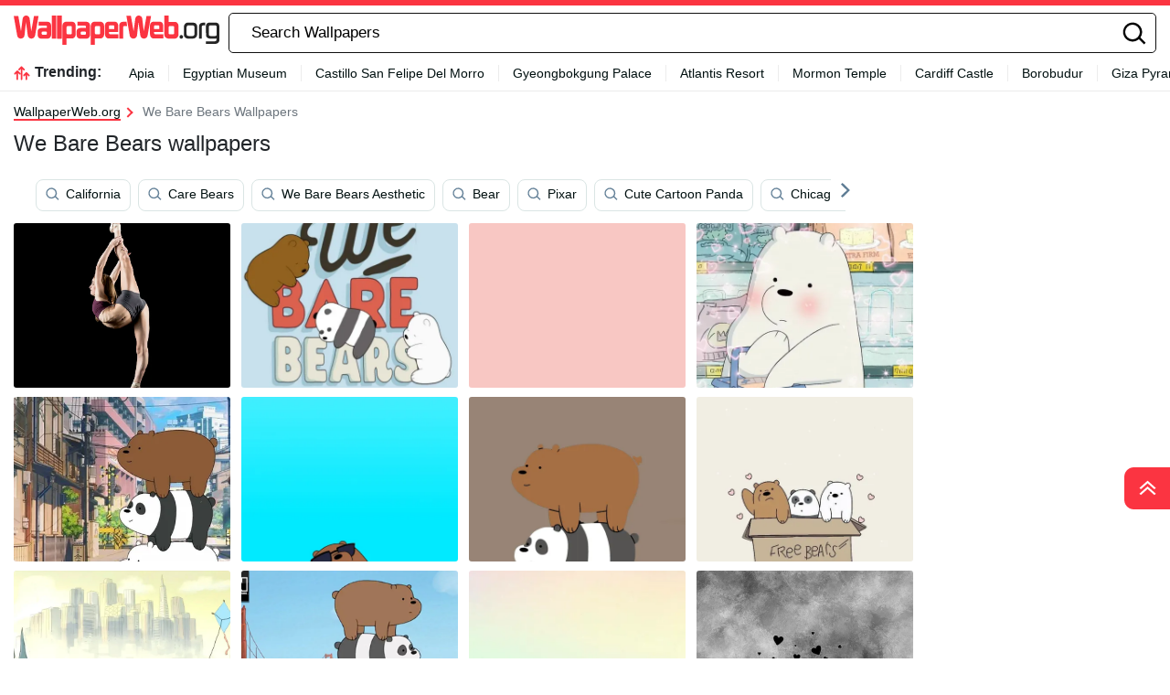

--- FILE ---
content_type: text/html; charset=UTF-8
request_url: https://wallpaperweb.org/we-bare-bears
body_size: 69485
content:
<!DOCTYPE html>
<html  lang="en-US">

<head>
	<meta name='robots' content='index, follow, max-image-preview:large, max-snippet:-1, max-video-preview:-1' />

	<!-- This site is optimized with the Yoast SEO plugin v18.2 - https://yoast.com/wordpress/plugins/seo/ -->
	<title>We Bare Bears Wallpapers | WallpaperWeb.org</title>
	<meta name="description" content="Get Free We Bare Bears Wallpapers. 300+ We Bare Bears wallpapers for all devices." />
	<link rel="canonical" href="https://wallpaperweb.org/we-bare-bears" />
	<meta property="og:locale" content="en_US" />
	<meta property="og:type" content="article" />
	<meta property="og:title" content="We Bare Bears Wallpapers | WallpaperWeb.org" />
	<meta property="og:description" content="Get Free We Bare Bears Wallpapers. 300+ We Bare Bears wallpapers for all devices." />
	<meta property="og:url" content="https://wallpaperweb.org/we-bare-bears" />
	<meta property="og:site_name" content="WallpaperWeb.org" />
	<meta name="twitter:card" content="summary_large_image" />
	<script type="application/ld+json" class="yoast-schema-graph">{"@context":"https://schema.org","@graph":[{"@type":"Organization","@id":"https://wallpaperweb.org/#organization","name":"WallpaperWeb.org","url":"https://wallpaperweb.org/","sameAs":[],"logo":{"@type":"ImageObject","@id":"https://wallpaperweb.org/#logo","inLanguage":"en-US","url":"https://wallpaperweb.org/wp-content/uploads/2024/05/logo-3.png","contentUrl":"https://wallpaperweb.org/wp-content/uploads/2024/05/logo-3.png","width":225,"height":38,"caption":"WallpaperWeb.org"},"image":{"@id":"https://wallpaperweb.org/#logo"}},{"@type":"WebSite","@id":"https://wallpaperweb.org/#website","url":"https://wallpaperweb.org/","name":"WallpaperWeb.org","description":"","publisher":{"@id":"https://wallpaperweb.org/#organization"},"potentialAction":[{"@type":"SearchAction","target":{"@type":"EntryPoint","urlTemplate":"https://wallpaperweb.org/?s={search_term_string}"},"query-input":"required name=search_term_string"}],"inLanguage":"en-US"},{"@type":"CollectionPage","@id":"https://wallpaperweb.org/we-bare-bears#webpage","url":"https://wallpaperweb.org/we-bare-bears","name":"We Bare Bears Wallpapers | WallpaperWeb.org","isPartOf":{"@id":"https://wallpaperweb.org/#website"},"description":"Get Free We Bare Bears Wallpapers. 300+ We Bare Bears wallpapers for all devices.","breadcrumb":{"@id":"https://wallpaperweb.org/we-bare-bears#breadcrumb"},"inLanguage":"en-US","potentialAction":[{"@type":"ReadAction","target":["https://wallpaperweb.org/we-bare-bears"]}]},{"@type":"BreadcrumbList","@id":"https://wallpaperweb.org/we-bare-bears#breadcrumb","itemListElement":[{"@type":"ListItem","position":1,"name":"Home","item":"https://wallpaperweb.org/"},{"@type":"ListItem","position":2,"name":"We Bare Bears"}]}]}</script>
	<!-- / Yoast SEO plugin. -->


<link rel='dns-prefetch' href='//code.jquery.com' />
<link rel='dns-prefetch' href='//cdnjs.cloudflare.com' />
<link rel='dns-prefetch' href='//maxcdn.bootstrapcdn.com' />
<link rel="alternate" type="application/rss+xml" title="WallpaperWeb.org &raquo; We Bare Bears Keyword Feed" href="https://wallpaperweb.org/we-bare-bears/feed" />
<script type="text/javascript">
window._wpemojiSettings = {"baseUrl":"https:\/\/s.w.org\/images\/core\/emoji\/14.0.0\/72x72\/","ext":".png","svgUrl":"https:\/\/s.w.org\/images\/core\/emoji\/14.0.0\/svg\/","svgExt":".svg","source":{"concatemoji":"https:\/\/wallpaperweb.org\/wp-includes\/js\/wp-emoji-release.min.js?ver=6.2"}};
/*! This file is auto-generated */
!function(e,a,t){var n,r,o,i=a.createElement("canvas"),p=i.getContext&&i.getContext("2d");function s(e,t){p.clearRect(0,0,i.width,i.height),p.fillText(e,0,0);e=i.toDataURL();return p.clearRect(0,0,i.width,i.height),p.fillText(t,0,0),e===i.toDataURL()}function c(e){var t=a.createElement("script");t.src=e,t.defer=t.type="text/javascript",a.getElementsByTagName("head")[0].appendChild(t)}for(o=Array("flag","emoji"),t.supports={everything:!0,everythingExceptFlag:!0},r=0;r<o.length;r++)t.supports[o[r]]=function(e){if(p&&p.fillText)switch(p.textBaseline="top",p.font="600 32px Arial",e){case"flag":return s("\ud83c\udff3\ufe0f\u200d\u26a7\ufe0f","\ud83c\udff3\ufe0f\u200b\u26a7\ufe0f")?!1:!s("\ud83c\uddfa\ud83c\uddf3","\ud83c\uddfa\u200b\ud83c\uddf3")&&!s("\ud83c\udff4\udb40\udc67\udb40\udc62\udb40\udc65\udb40\udc6e\udb40\udc67\udb40\udc7f","\ud83c\udff4\u200b\udb40\udc67\u200b\udb40\udc62\u200b\udb40\udc65\u200b\udb40\udc6e\u200b\udb40\udc67\u200b\udb40\udc7f");case"emoji":return!s("\ud83e\udef1\ud83c\udffb\u200d\ud83e\udef2\ud83c\udfff","\ud83e\udef1\ud83c\udffb\u200b\ud83e\udef2\ud83c\udfff")}return!1}(o[r]),t.supports.everything=t.supports.everything&&t.supports[o[r]],"flag"!==o[r]&&(t.supports.everythingExceptFlag=t.supports.everythingExceptFlag&&t.supports[o[r]]);t.supports.everythingExceptFlag=t.supports.everythingExceptFlag&&!t.supports.flag,t.DOMReady=!1,t.readyCallback=function(){t.DOMReady=!0},t.supports.everything||(n=function(){t.readyCallback()},a.addEventListener?(a.addEventListener("DOMContentLoaded",n,!1),e.addEventListener("load",n,!1)):(e.attachEvent("onload",n),a.attachEvent("onreadystatechange",function(){"complete"===a.readyState&&t.readyCallback()})),(e=t.source||{}).concatemoji?c(e.concatemoji):e.wpemoji&&e.twemoji&&(c(e.twemoji),c(e.wpemoji)))}(window,document,window._wpemojiSettings);
</script>
<style type="text/css">
img.wp-smiley,
img.emoji {
	display: inline !important;
	border: none !important;
	box-shadow: none !important;
	height: 1em !important;
	width: 1em !important;
	margin: 0 0.07em !important;
	vertical-align: -0.1em !important;
	background: none !important;
	padding: 0 !important;
}
</style>
	<link rel='stylesheet' id='wp-block-library-css' href='https://wallpaperweb.org/wp-includes/css/dist/block-library/style.min.css?ver=6.2' type='text/css' media='all' />
<link rel='stylesheet' id='elasticpress-related-posts-block-css' href='https://wallpaperweb.org/wp-content/plugins/elasticpress/dist/css/related-posts-block-styles.min.css?ver=3.6.6' type='text/css' media='all' />
<link rel='stylesheet' id='classic-theme-styles-css' href='https://wallpaperweb.org/wp-includes/css/classic-themes.min.css?ver=6.2' type='text/css' media='all' />
<style id='global-styles-inline-css' type='text/css'>
body{--wp--preset--color--black: #000000;--wp--preset--color--cyan-bluish-gray: #abb8c3;--wp--preset--color--white: #ffffff;--wp--preset--color--pale-pink: #f78da7;--wp--preset--color--vivid-red: #cf2e2e;--wp--preset--color--luminous-vivid-orange: #ff6900;--wp--preset--color--luminous-vivid-amber: #fcb900;--wp--preset--color--light-green-cyan: #7bdcb5;--wp--preset--color--vivid-green-cyan: #00d084;--wp--preset--color--pale-cyan-blue: #8ed1fc;--wp--preset--color--vivid-cyan-blue: #0693e3;--wp--preset--color--vivid-purple: #9b51e0;--wp--preset--gradient--vivid-cyan-blue-to-vivid-purple: linear-gradient(135deg,rgba(6,147,227,1) 0%,rgb(155,81,224) 100%);--wp--preset--gradient--light-green-cyan-to-vivid-green-cyan: linear-gradient(135deg,rgb(122,220,180) 0%,rgb(0,208,130) 100%);--wp--preset--gradient--luminous-vivid-amber-to-luminous-vivid-orange: linear-gradient(135deg,rgba(252,185,0,1) 0%,rgba(255,105,0,1) 100%);--wp--preset--gradient--luminous-vivid-orange-to-vivid-red: linear-gradient(135deg,rgba(255,105,0,1) 0%,rgb(207,46,46) 100%);--wp--preset--gradient--very-light-gray-to-cyan-bluish-gray: linear-gradient(135deg,rgb(238,238,238) 0%,rgb(169,184,195) 100%);--wp--preset--gradient--cool-to-warm-spectrum: linear-gradient(135deg,rgb(74,234,220) 0%,rgb(151,120,209) 20%,rgb(207,42,186) 40%,rgb(238,44,130) 60%,rgb(251,105,98) 80%,rgb(254,248,76) 100%);--wp--preset--gradient--blush-light-purple: linear-gradient(135deg,rgb(255,206,236) 0%,rgb(152,150,240) 100%);--wp--preset--gradient--blush-bordeaux: linear-gradient(135deg,rgb(254,205,165) 0%,rgb(254,45,45) 50%,rgb(107,0,62) 100%);--wp--preset--gradient--luminous-dusk: linear-gradient(135deg,rgb(255,203,112) 0%,rgb(199,81,192) 50%,rgb(65,88,208) 100%);--wp--preset--gradient--pale-ocean: linear-gradient(135deg,rgb(255,245,203) 0%,rgb(182,227,212) 50%,rgb(51,167,181) 100%);--wp--preset--gradient--electric-grass: linear-gradient(135deg,rgb(202,248,128) 0%,rgb(113,206,126) 100%);--wp--preset--gradient--midnight: linear-gradient(135deg,rgb(2,3,129) 0%,rgb(40,116,252) 100%);--wp--preset--duotone--dark-grayscale: url('#wp-duotone-dark-grayscale');--wp--preset--duotone--grayscale: url('#wp-duotone-grayscale');--wp--preset--duotone--purple-yellow: url('#wp-duotone-purple-yellow');--wp--preset--duotone--blue-red: url('#wp-duotone-blue-red');--wp--preset--duotone--midnight: url('#wp-duotone-midnight');--wp--preset--duotone--magenta-yellow: url('#wp-duotone-magenta-yellow');--wp--preset--duotone--purple-green: url('#wp-duotone-purple-green');--wp--preset--duotone--blue-orange: url('#wp-duotone-blue-orange');--wp--preset--font-size--small: 13px;--wp--preset--font-size--medium: 20px;--wp--preset--font-size--large: 36px;--wp--preset--font-size--x-large: 42px;--wp--preset--spacing--20: 0.44rem;--wp--preset--spacing--30: 0.67rem;--wp--preset--spacing--40: 1rem;--wp--preset--spacing--50: 1.5rem;--wp--preset--spacing--60: 2.25rem;--wp--preset--spacing--70: 3.38rem;--wp--preset--spacing--80: 5.06rem;--wp--preset--shadow--natural: 6px 6px 9px rgba(0, 0, 0, 0.2);--wp--preset--shadow--deep: 12px 12px 50px rgba(0, 0, 0, 0.4);--wp--preset--shadow--sharp: 6px 6px 0px rgba(0, 0, 0, 0.2);--wp--preset--shadow--outlined: 6px 6px 0px -3px rgba(255, 255, 255, 1), 6px 6px rgba(0, 0, 0, 1);--wp--preset--shadow--crisp: 6px 6px 0px rgba(0, 0, 0, 1);}:where(.is-layout-flex){gap: 0.5em;}body .is-layout-flow > .alignleft{float: left;margin-inline-start: 0;margin-inline-end: 2em;}body .is-layout-flow > .alignright{float: right;margin-inline-start: 2em;margin-inline-end: 0;}body .is-layout-flow > .aligncenter{margin-left: auto !important;margin-right: auto !important;}body .is-layout-constrained > .alignleft{float: left;margin-inline-start: 0;margin-inline-end: 2em;}body .is-layout-constrained > .alignright{float: right;margin-inline-start: 2em;margin-inline-end: 0;}body .is-layout-constrained > .aligncenter{margin-left: auto !important;margin-right: auto !important;}body .is-layout-constrained > :where(:not(.alignleft):not(.alignright):not(.alignfull)){max-width: var(--wp--style--global--content-size);margin-left: auto !important;margin-right: auto !important;}body .is-layout-constrained > .alignwide{max-width: var(--wp--style--global--wide-size);}body .is-layout-flex{display: flex;}body .is-layout-flex{flex-wrap: wrap;align-items: center;}body .is-layout-flex > *{margin: 0;}:where(.wp-block-columns.is-layout-flex){gap: 2em;}.has-black-color{color: var(--wp--preset--color--black) !important;}.has-cyan-bluish-gray-color{color: var(--wp--preset--color--cyan-bluish-gray) !important;}.has-white-color{color: var(--wp--preset--color--white) !important;}.has-pale-pink-color{color: var(--wp--preset--color--pale-pink) !important;}.has-vivid-red-color{color: var(--wp--preset--color--vivid-red) !important;}.has-luminous-vivid-orange-color{color: var(--wp--preset--color--luminous-vivid-orange) !important;}.has-luminous-vivid-amber-color{color: var(--wp--preset--color--luminous-vivid-amber) !important;}.has-light-green-cyan-color{color: var(--wp--preset--color--light-green-cyan) !important;}.has-vivid-green-cyan-color{color: var(--wp--preset--color--vivid-green-cyan) !important;}.has-pale-cyan-blue-color{color: var(--wp--preset--color--pale-cyan-blue) !important;}.has-vivid-cyan-blue-color{color: var(--wp--preset--color--vivid-cyan-blue) !important;}.has-vivid-purple-color{color: var(--wp--preset--color--vivid-purple) !important;}.has-black-background-color{background-color: var(--wp--preset--color--black) !important;}.has-cyan-bluish-gray-background-color{background-color: var(--wp--preset--color--cyan-bluish-gray) !important;}.has-white-background-color{background-color: var(--wp--preset--color--white) !important;}.has-pale-pink-background-color{background-color: var(--wp--preset--color--pale-pink) !important;}.has-vivid-red-background-color{background-color: var(--wp--preset--color--vivid-red) !important;}.has-luminous-vivid-orange-background-color{background-color: var(--wp--preset--color--luminous-vivid-orange) !important;}.has-luminous-vivid-amber-background-color{background-color: var(--wp--preset--color--luminous-vivid-amber) !important;}.has-light-green-cyan-background-color{background-color: var(--wp--preset--color--light-green-cyan) !important;}.has-vivid-green-cyan-background-color{background-color: var(--wp--preset--color--vivid-green-cyan) !important;}.has-pale-cyan-blue-background-color{background-color: var(--wp--preset--color--pale-cyan-blue) !important;}.has-vivid-cyan-blue-background-color{background-color: var(--wp--preset--color--vivid-cyan-blue) !important;}.has-vivid-purple-background-color{background-color: var(--wp--preset--color--vivid-purple) !important;}.has-black-border-color{border-color: var(--wp--preset--color--black) !important;}.has-cyan-bluish-gray-border-color{border-color: var(--wp--preset--color--cyan-bluish-gray) !important;}.has-white-border-color{border-color: var(--wp--preset--color--white) !important;}.has-pale-pink-border-color{border-color: var(--wp--preset--color--pale-pink) !important;}.has-vivid-red-border-color{border-color: var(--wp--preset--color--vivid-red) !important;}.has-luminous-vivid-orange-border-color{border-color: var(--wp--preset--color--luminous-vivid-orange) !important;}.has-luminous-vivid-amber-border-color{border-color: var(--wp--preset--color--luminous-vivid-amber) !important;}.has-light-green-cyan-border-color{border-color: var(--wp--preset--color--light-green-cyan) !important;}.has-vivid-green-cyan-border-color{border-color: var(--wp--preset--color--vivid-green-cyan) !important;}.has-pale-cyan-blue-border-color{border-color: var(--wp--preset--color--pale-cyan-blue) !important;}.has-vivid-cyan-blue-border-color{border-color: var(--wp--preset--color--vivid-cyan-blue) !important;}.has-vivid-purple-border-color{border-color: var(--wp--preset--color--vivid-purple) !important;}.has-vivid-cyan-blue-to-vivid-purple-gradient-background{background: var(--wp--preset--gradient--vivid-cyan-blue-to-vivid-purple) !important;}.has-light-green-cyan-to-vivid-green-cyan-gradient-background{background: var(--wp--preset--gradient--light-green-cyan-to-vivid-green-cyan) !important;}.has-luminous-vivid-amber-to-luminous-vivid-orange-gradient-background{background: var(--wp--preset--gradient--luminous-vivid-amber-to-luminous-vivid-orange) !important;}.has-luminous-vivid-orange-to-vivid-red-gradient-background{background: var(--wp--preset--gradient--luminous-vivid-orange-to-vivid-red) !important;}.has-very-light-gray-to-cyan-bluish-gray-gradient-background{background: var(--wp--preset--gradient--very-light-gray-to-cyan-bluish-gray) !important;}.has-cool-to-warm-spectrum-gradient-background{background: var(--wp--preset--gradient--cool-to-warm-spectrum) !important;}.has-blush-light-purple-gradient-background{background: var(--wp--preset--gradient--blush-light-purple) !important;}.has-blush-bordeaux-gradient-background{background: var(--wp--preset--gradient--blush-bordeaux) !important;}.has-luminous-dusk-gradient-background{background: var(--wp--preset--gradient--luminous-dusk) !important;}.has-pale-ocean-gradient-background{background: var(--wp--preset--gradient--pale-ocean) !important;}.has-electric-grass-gradient-background{background: var(--wp--preset--gradient--electric-grass) !important;}.has-midnight-gradient-background{background: var(--wp--preset--gradient--midnight) !important;}.has-small-font-size{font-size: var(--wp--preset--font-size--small) !important;}.has-medium-font-size{font-size: var(--wp--preset--font-size--medium) !important;}.has-large-font-size{font-size: var(--wp--preset--font-size--large) !important;}.has-x-large-font-size{font-size: var(--wp--preset--font-size--x-large) !important;}
.wp-block-navigation a:where(:not(.wp-element-button)){color: inherit;}
:where(.wp-block-columns.is-layout-flex){gap: 2em;}
.wp-block-pullquote{font-size: 1.5em;line-height: 1.6;}
</style>
<link rel='stylesheet' id='bootstrap-css' href='//maxcdn.bootstrapcdn.com/bootstrap/4.5.2/css/bootstrap.min.css?ver=6.2' type='text/css' media='all' />
<link rel='stylesheet' id='jquery-ui-css' href='//code.jquery.com/ui/1.12.1/themes/base/jquery-ui.css?ver=6.2' type='text/css' media='all' />
<link rel='stylesheet' id='jquery-mobile-css' href='//code.jquery.com/mobile/1.4.5/jquery.mobile-1.4.5.min.css?ver=6.2' type='text/css' media='all' />
<link rel='stylesheet' id='isotope-css' href='//cdnjs.cloudflare.com/ajax/libs/jquery.isotope/3.0.6/isotope.pkgd.min.js?ver=6.2' type='text/css' media='all' />
<link rel='stylesheet' id='style-css' href='https://wallpaperweb.org/wp-content/themes/hdnicewallpapers.com/style.css?ver=1716891777' type='text/css' media='all' />
<link rel='stylesheet' id='elasticpress-autosuggest-css' href='https://wallpaperweb.org/wp-content/plugins/elasticpress/dist/css/autosuggest-styles.min.css?ver=3.6.6' type='text/css' media='all' />
<link rel="https://api.w.org/" href="https://wallpaperweb.org/wp-json/" /><link rel="alternate" type="application/json" href="https://wallpaperweb.org/wp-json/wp/v2/keyword/12561" /><link rel="EditURI" type="application/rsd+xml" title="RSD" href="https://wallpaperweb.org/xmlrpc.php?rsd" />
<link rel="wlwmanifest" type="application/wlwmanifest+xml" href="https://wallpaperweb.org/wp-includes/wlwmanifest.xml" />
<meta name="generator" content="WordPress 6.2" />
<link rel="icon" href="https://wallpaperweb.org/wp-content/uploads/2024/05/icon-32x32-1.png" sizes="32x32" />
<link rel="icon" href="https://wallpaperweb.org/wp-content/uploads/2024/05/icon-32x32-1.png" sizes="192x192" />
<link rel="apple-touch-icon" href="https://wallpaperweb.org/wp-content/uploads/2024/05/icon-32x32-1.png" />
<meta name="msapplication-TileImage" content="https://wallpaperweb.org/wp-content/uploads/2024/05/icon-32x32-1.png" />
				<link rel="preload" media="(min-width: 800px)" href="https://wallpaperweb.org/images/featured/we-bare-bears-n0hcsfpqlm7n15hd.webp" as="image">
			<link rel="preload" media="(max-width: 799px)" href="https://wallpaperweb.org/images/featured-small/we-bare-bears-n0hcsfpqlm7n15hd.webp" as="image">
		<link rel="alternate" hreflang="en_US" href="https://wallpaperweb.org/we-bare-bears" />	<!--
	<script async>!function(n){if(!window.cnx){window.cnx={},window.cnx.cmd=[];var t=n.createElement('iframe');t.src='javascript:false'; t.display='none',t.onload=function(){var n=t.contentWindow.document,c=n.createElement('script');c.src='//cd.connatix.com/connatix.player.js?cid=bdab4eec-ee37-4cb6-bfcf-619b8ba22d32',c.setAttribute('async','1'),c.setAttribute('type','text/javascript'),n.body.appendChild(c)},n.head.appendChild(t)}}(document);</script>
-->
			<link rel="preload" href="https://fonts.googleapis.com/css2?family=Roboto:wght@400;700&display=swap">
	<link rel="icon" href="https://wallpaperweb.org/wp-content/themes/hdnicewallpapers.com/src/fav-icon.svg" >
	<meta charset="UTF-8">
	<meta name="viewport" content="width=device-width, initial-scale=1.0">
	<script type="application/ld+json">
		{"@context":"http://schema.org/","@type":"ImageObject","@id":"https://wallpaperweb.org/#/schema/image/we-bare-bears-n0hcsfpqlm7n15hd","name":"We Bare Bears Wallpapers","caption":"We Bare Bears Wallpapers Editor\u2019s Choice","license":"https://wallpaperweb.org/dmca","acquireLicensePage":"https://wallpaperweb.org/we-bare-bears","contentUrl":"https://wallpaperweb.org/images/featured-full/we-bare-bears-n0hcsfpqlm7n15hd.jpg","thumbnailUrl":"https://wallpaperweb.org/images/featured/we-bare-bears-n0hcsfpqlm7n15hd.jpg"}	</script>
	<script type="application/ld+json">
		{"@context":"http://schema.org/","@type":"ImageObject","@id":"https://wallpaperweb.org/#/schema/image/nyi21aq36kp0omv9","name":"Download Gymnastics Standing Backbend Wallpaper","caption":"Gymnastics Standing BackbendWallpaper","description":"Gymnastics Standing BackbendWallpaper","license":"https://wallpaperweb.org/dmca","acquireLicensePage":"https://wallpaperweb.org/wallpapers/gymnastics-standing-backbend-nyi21aq36kp0omv9.html","contentUrl":"https://wallpaperweb.org/images/hd/gymnastics-standing-backbend-nyi21aq36kp0omv9.jpg","thumbnailUrl":"https://wallpaperweb.org/images/thumbnail/gymnastics-standing-backbend-nyi21aq36kp0omv9.jpg"}	</script>
	<script type="application/ld+json">
		{"@context":"http://schema.org/","@type":"ImageObject","@id":"https://wallpaperweb.org/#/schema/image/3q0epkdbt21c0vg3","name":"Download We Bare Bears Aesthetic Pastel Blue Wallpaper","caption":"We Bare Bears Aesthetic Pastel BlueWallpaper","description":"We Bare Bears Aesthetic Pastel BlueWallpaper","license":"https://wallpaperweb.org/dmca","acquireLicensePage":"https://wallpaperweb.org/wallpapers/we-bare-bears-aesthetic-pastel-blue-3q0epkdbt21c0vg3.html","contentUrl":"https://wallpaperweb.org/images/hd/we-bare-bears-aesthetic-pastel-blue-3q0epkdbt21c0vg3.jpg","thumbnailUrl":"https://wallpaperweb.org/images/thumbnail/we-bare-bears-aesthetic-pastel-blue-3q0epkdbt21c0vg3.jpg"}	</script>
	<script type="application/ld+json">
		{"@context":"http://schema.org/","@type":"ImageObject","@id":"https://wallpaperweb.org/#/schema/image/ntcazxv7v6uh6ygx","name":"Download We Bare Bears Aesthetic Pink Background Wallpaper","caption":"We Bare Bears Aesthetic Pink BackgroundWallpaper","description":"We Bare Bears Aesthetic Pink BackgroundWallpaper","license":"https://wallpaperweb.org/dmca","acquireLicensePage":"https://wallpaperweb.org/wallpapers/we-bare-bears-aesthetic-pink-background-ntcazxv7v6uh6ygx.html","contentUrl":"https://wallpaperweb.org/images/hd/we-bare-bears-aesthetic-pink-background-ntcazxv7v6uh6ygx.jpg","thumbnailUrl":"https://wallpaperweb.org/images/thumbnail/we-bare-bears-aesthetic-pink-background-ntcazxv7v6uh6ygx.jpg"}	</script>
	<script type="application/ld+json">
		{"@context":"http://schema.org/","@type":"ImageObject","@id":"https://wallpaperweb.org/#/schema/image/xldd85qckld9e3yk","name":"Download We Bare Bears Aesthetic Tofu Wallpaper","caption":"We Bare Bears Aesthetic TofuWallpaper","description":"We Bare Bears Aesthetic TofuWallpaper","license":"https://wallpaperweb.org/dmca","acquireLicensePage":"https://wallpaperweb.org/wallpapers/we-bare-bears-aesthetic-tofu-xldd85qckld9e3yk.html","contentUrl":"https://wallpaperweb.org/images/hd/we-bare-bears-aesthetic-tofu-xldd85qckld9e3yk.jpg","thumbnailUrl":"https://wallpaperweb.org/images/thumbnail/we-bare-bears-aesthetic-tofu-xldd85qckld9e3yk.jpg"}	</script>
	<script type="application/ld+json">
		{"@context":"http://schema.org/","@type":"ImageObject","@id":"https://wallpaperweb.org/#/schema/image/c0hss578qzpxc0yt","name":"Download We Bare Bears Aesthetic Anime Wallpaper","caption":"We Bare Bears Aesthetic AnimeWallpaper","description":"We Bare Bears Aesthetic AnimeWallpaper","license":"https://wallpaperweb.org/dmca","acquireLicensePage":"https://wallpaperweb.org/wallpapers/we-bare-bears-aesthetic-anime-c0hss578qzpxc0yt.html","contentUrl":"https://wallpaperweb.org/images/hd/we-bare-bears-aesthetic-anime-c0hss578qzpxc0yt.jpg","thumbnailUrl":"https://wallpaperweb.org/images/thumbnail/we-bare-bears-aesthetic-anime-c0hss578qzpxc0yt.jpg"}	</script>
	<script type="application/ld+json">
		{"@context":"http://schema.org/","@type":"ImageObject","@id":"https://wallpaperweb.org/#/schema/image/stk3g7srj2q72ekk","name":"Download We Bare Bears Aesthetic Cool Grizz Wallpaper","caption":"We Bare Bears Aesthetic Cool GrizzWallpaper","description":"We Bare Bears Aesthetic Cool GrizzWallpaper","license":"https://wallpaperweb.org/dmca","acquireLicensePage":"https://wallpaperweb.org/wallpapers/we-bare-bears-aesthetic-cool-grizz-stk3g7srj2q72ekk.html","contentUrl":"https://wallpaperweb.org/images/hd/we-bare-bears-aesthetic-cool-grizz-stk3g7srj2q72ekk.jpg","thumbnailUrl":"https://wallpaperweb.org/images/thumbnail/we-bare-bears-aesthetic-cool-grizz-stk3g7srj2q72ekk.jpg"}	</script>
	<script type="application/ld+json">
		{"@context":"http://schema.org/","@type":"ImageObject","@id":"https://wallpaperweb.org/#/schema/image/y0fwc5b5hpdwh734","name":"Download We Bare Bears Aesthetic Brown Wallpaper","caption":"We Bare Bears Aesthetic BrownWallpaper","description":"We Bare Bears Aesthetic BrownWallpaper","license":"https://wallpaperweb.org/dmca","acquireLicensePage":"https://wallpaperweb.org/wallpapers/we-bare-bears-aesthetic-brown-y0fwc5b5hpdwh734.html","contentUrl":"https://wallpaperweb.org/images/hd/we-bare-bears-aesthetic-brown-y0fwc5b5hpdwh734.jpg","thumbnailUrl":"https://wallpaperweb.org/images/thumbnail/we-bare-bears-aesthetic-brown-y0fwc5b5hpdwh734.jpg"}	</script>
	<script type="application/ld+json">
		{"@context":"http://schema.org/","@type":"ImageObject","@id":"https://wallpaperweb.org/#/schema/image/yrn53mnupjamm8in","name":"Download We Bare Bears Aesthetic Box Wallpaper","caption":"We Bare Bears Aesthetic BoxWallpaper","description":"We Bare Bears Aesthetic BoxWallpaper","license":"https://wallpaperweb.org/dmca","acquireLicensePage":"https://wallpaperweb.org/wallpapers/we-bare-bears-aesthetic-box-yrn53mnupjamm8in.html","contentUrl":"https://wallpaperweb.org/images/hd/we-bare-bears-aesthetic-box-yrn53mnupjamm8in.jpg","thumbnailUrl":"https://wallpaperweb.org/images/thumbnail/we-bare-bears-aesthetic-box-yrn53mnupjamm8in.jpg"}	</script>
	<script type="application/ld+json">
		{"@context":"http://schema.org/","@type":"ImageObject","@id":"https://wallpaperweb.org/#/schema/image/62l8gt9gx5jc2mr6","name":"Download We Bare Bears Aesthetic Blue Kite Wallpaper","caption":"We Bare Bears Aesthetic Blue KiteWallpaper","description":"We Bare Bears Aesthetic Blue KiteWallpaper","license":"https://wallpaperweb.org/dmca","acquireLicensePage":"https://wallpaperweb.org/wallpapers/we-bare-bears-aesthetic-blue-kite-62l8gt9gx5jc2mr6.html","contentUrl":"https://wallpaperweb.org/images/hd/we-bare-bears-aesthetic-blue-kite-62l8gt9gx5jc2mr6.jpg","thumbnailUrl":"https://wallpaperweb.org/images/thumbnail/we-bare-bears-aesthetic-blue-kite-62l8gt9gx5jc2mr6.jpg"}	</script>
	<script type="application/ld+json">
		{"@context":"http://schema.org/","@type":"ImageObject","@id":"https://wallpaperweb.org/#/schema/image/denlubahul22i0o3","name":"Download Cartoon Network We Bare Bears Aesthetic Wallpaper","caption":"Cartoon Network We Bare Bears AestheticWallpaper","description":"Cartoon Network We Bare Bears AestheticWallpaper","license":"https://wallpaperweb.org/dmca","acquireLicensePage":"https://wallpaperweb.org/wallpapers/cartoon-network-we-bare-bears-aesthetic-denlubahul22i0o3.html","contentUrl":"https://wallpaperweb.org/images/hd/cartoon-network-we-bare-bears-aesthetic-denlubahul22i0o3.jpg","thumbnailUrl":"https://wallpaperweb.org/images/thumbnail/cartoon-network-we-bare-bears-aesthetic-denlubahul22i0o3.jpg"}	</script>
	<script type="application/ld+json">
		{"@context":"http://schema.org/","@type":"ImageObject","@id":"https://wallpaperweb.org/#/schema/image/e03wibmrzrp0nxzr","name":"Download We Bare Bears Aesthetic Pastel Yellow Wallpaper","caption":"We Bare Bears Aesthetic Pastel YellowWallpaper","description":"We Bare Bears Aesthetic Pastel YellowWallpaper","license":"https://wallpaperweb.org/dmca","acquireLicensePage":"https://wallpaperweb.org/wallpapers/we-bare-bears-aesthetic-pastel-yellow-e03wibmrzrp0nxzr.html","contentUrl":"https://wallpaperweb.org/images/hd/we-bare-bears-aesthetic-pastel-yellow-e03wibmrzrp0nxzr.jpg","thumbnailUrl":"https://wallpaperweb.org/images/thumbnail/we-bare-bears-aesthetic-pastel-yellow-e03wibmrzrp0nxzr.jpg"}	</script>
	<script type="application/ld+json">
		{"@context":"http://schema.org/","@type":"ImageObject","@id":"https://wallpaperweb.org/#/schema/image/2ukvta24rwh8gf3u","name":"Download We Bare Bears Aesthetic Panda Wallpaper","caption":"We Bare Bears Aesthetic PandaWallpaper","description":"We Bare Bears Aesthetic PandaWallpaper","license":"https://wallpaperweb.org/dmca","acquireLicensePage":"https://wallpaperweb.org/wallpapers/we-bare-bears-aesthetic-panda-2ukvta24rwh8gf3u.html","contentUrl":"https://wallpaperweb.org/images/hd/we-bare-bears-aesthetic-panda-2ukvta24rwh8gf3u.jpg","thumbnailUrl":"https://wallpaperweb.org/images/thumbnail/we-bare-bears-aesthetic-panda-2ukvta24rwh8gf3u.jpg"}	</script>
	<script type="application/ld+json">
		{"@context":"http://schema.org/","@type":"ImageObject","@id":"https://wallpaperweb.org/#/schema/image/b5vl1jthht6yosg5","name":"Download We Bare Bears Aesthetic I Love You Wallpaper","caption":"We Bare Bears Aesthetic I Love YouWallpaper","description":"We Bare Bears Aesthetic I Love YouWallpaper","license":"https://wallpaperweb.org/dmca","acquireLicensePage":"https://wallpaperweb.org/wallpapers/we-bare-bears-aesthetic-i-love-you-b5vl1jthht6yosg5.html","contentUrl":"https://wallpaperweb.org/images/hd/we-bare-bears-aesthetic-i-love-you-b5vl1jthht6yosg5.jpg","thumbnailUrl":"https://wallpaperweb.org/images/thumbnail/we-bare-bears-aesthetic-i-love-you-b5vl1jthht6yosg5.jpg"}	</script>
	<script type="application/ld+json">
		{"@context":"http://schema.org/","@type":"ImageObject","@id":"https://wallpaperweb.org/#/schema/image/wi5tfroqty3nu9fh","name":"Download Dark Cn We Bare Bears Aesthetic Wallpaper","caption":"Dark Cn We Bare Bears AestheticWallpaper","description":"Dark Cn We Bare Bears AestheticWallpaper","license":"https://wallpaperweb.org/dmca","acquireLicensePage":"https://wallpaperweb.org/wallpapers/dark-cn-we-bare-bears-aesthetic-wi5tfroqty3nu9fh.html","contentUrl":"https://wallpaperweb.org/images/hd/dark-cn-we-bare-bears-aesthetic-wi5tfroqty3nu9fh.jpg","thumbnailUrl":"https://wallpaperweb.org/images/thumbnail/dark-cn-we-bare-bears-aesthetic-wi5tfroqty3nu9fh.jpg"}	</script>
	<script type="application/ld+json">
		{"@context":"http://schema.org/","@type":"ImageObject","@id":"https://wallpaperweb.org/#/schema/image/fb9fk3gs4kzmzmpb","name":"Download We Bare Bears Aesthetic Green Background Wallpaper","caption":"We Bare Bears Aesthetic Green BackgroundWallpaper","description":"We Bare Bears Aesthetic Green BackgroundWallpaper","license":"https://wallpaperweb.org/dmca","acquireLicensePage":"https://wallpaperweb.org/wallpapers/we-bare-bears-aesthetic-green-background-fb9fk3gs4kzmzmpb.html","contentUrl":"https://wallpaperweb.org/images/hd/we-bare-bears-aesthetic-green-background-fb9fk3gs4kzmzmpb.jpg","thumbnailUrl":"https://wallpaperweb.org/images/thumbnail/we-bare-bears-aesthetic-green-background-fb9fk3gs4kzmzmpb.jpg"}	</script>
	<script type="application/ld+json">
		{"@context":"http://schema.org/","@type":"ImageObject","@id":"https://wallpaperweb.org/#/schema/image/muk1gbovtv8hrxdt","name":"Download Ice Bear Cartoon Heart Halo Wallpaper","caption":"Ice Bear Cartoon Heart HaloWallpaper","description":"Ice Bear Cartoon Heart HaloWallpaper","license":"https://wallpaperweb.org/dmca","acquireLicensePage":"https://wallpaperweb.org/wallpapers/ice-bear-cartoon-heart-halo-muk1gbovtv8hrxdt.html","contentUrl":"https://wallpaperweb.org/images/hd/ice-bear-cartoon-heart-halo-muk1gbovtv8hrxdt.jpg","thumbnailUrl":"https://wallpaperweb.org/images/thumbnail/ice-bear-cartoon-heart-halo-muk1gbovtv8hrxdt.jpg"}	</script>
	<script type="application/ld+json">
		{"@context":"http://schema.org/","@type":"ImageObject","@id":"https://wallpaperweb.org/#/schema/image/txsb1e7wmko274wo","name":"Download Ice Bear Cartoon Spacing Out Wallpaper","caption":"Ice Bear Cartoon Spacing OutWallpaper","description":"Ice Bear Cartoon Spacing OutWallpaper","license":"https://wallpaperweb.org/dmca","acquireLicensePage":"https://wallpaperweb.org/wallpapers/ice-bear-cartoon-spacing-out-txsb1e7wmko274wo.html","contentUrl":"https://wallpaperweb.org/images/hd/ice-bear-cartoon-spacing-out-txsb1e7wmko274wo.jpg","thumbnailUrl":"https://wallpaperweb.org/images/thumbnail/ice-bear-cartoon-spacing-out-txsb1e7wmko274wo.jpg"}	</script>
	<script type="application/ld+json">
		{"@context":"http://schema.org/","@type":"ImageObject","@id":"https://wallpaperweb.org/#/schema/image/semuqr6yss3eb0vr","name":"Download Ice Bear Cartoon Naughty Face Wallpaper","caption":"Ice Bear Cartoon Naughty FaceWallpaper","description":"Ice Bear Cartoon Naughty FaceWallpaper","license":"https://wallpaperweb.org/dmca","acquireLicensePage":"https://wallpaperweb.org/wallpapers/ice-bear-cartoon-naughty-face-semuqr6yss3eb0vr.html","contentUrl":"https://wallpaperweb.org/images/hd/ice-bear-cartoon-naughty-face-semuqr6yss3eb0vr.jpg","thumbnailUrl":"https://wallpaperweb.org/images/thumbnail/ice-bear-cartoon-naughty-face-semuqr6yss3eb0vr.jpg"}	</script>
	<script type="application/ld+json">
		{"@context":"http://schema.org/","@type":"ImageObject","@id":"https://wallpaperweb.org/#/schema/image/itzwkz44hzcdu32b","name":"Download Ice Bear Cartoon Playful Tongue Wallpaper","caption":"Ice Bear Cartoon Playful TongueWallpaper","description":"Ice Bear Cartoon Playful TongueWallpaper","license":"https://wallpaperweb.org/dmca","acquireLicensePage":"https://wallpaperweb.org/wallpapers/ice-bear-cartoon-playful-tongue-itzwkz44hzcdu32b.html","contentUrl":"https://wallpaperweb.org/images/hd/ice-bear-cartoon-playful-tongue-itzwkz44hzcdu32b.jpg","thumbnailUrl":"https://wallpaperweb.org/images/thumbnail/ice-bear-cartoon-playful-tongue-itzwkz44hzcdu32b.jpg"}	</script>
	<script type="application/ld+json">
		{"@context":"http://schema.org/","@type":"ImageObject","@id":"https://wallpaperweb.org/#/schema/image/9w5vclb6eqe4dypz","name":"Download Ice Bear Cartoon Checking His Belly Wallpaper","caption":"Ice Bear Cartoon Checking His BellyWallpaper","description":"Ice Bear Cartoon Checking His BellyWallpaper","license":"https://wallpaperweb.org/dmca","acquireLicensePage":"https://wallpaperweb.org/wallpapers/ice-bear-cartoon-checking-his-belly-9w5vclb6eqe4dypz.html","contentUrl":"https://wallpaperweb.org/images/hd/ice-bear-cartoon-checking-his-belly-9w5vclb6eqe4dypz.jpg","thumbnailUrl":"https://wallpaperweb.org/images/thumbnail/ice-bear-cartoon-checking-his-belly-9w5vclb6eqe4dypz.jpg"}	</script>
	<script type="application/ld+json">
		{"@context":"http://schema.org/","@type":"ImageObject","@id":"https://wallpaperweb.org/#/schema/image/ljsq6mnfj2ej3zv4","name":"Download Ice Bear Cartoon Buried In Snow Wallpaper","caption":"Ice Bear Cartoon Buried In SnowWallpaper","description":"Ice Bear Cartoon Buried In SnowWallpaper","license":"https://wallpaperweb.org/dmca","acquireLicensePage":"https://wallpaperweb.org/wallpapers/ice-bear-cartoon-buried-in-snow-ljsq6mnfj2ej3zv4.html","contentUrl":"https://wallpaperweb.org/images/hd/ice-bear-cartoon-buried-in-snow-ljsq6mnfj2ej3zv4.jpg","thumbnailUrl":"https://wallpaperweb.org/images/thumbnail/ice-bear-cartoon-buried-in-snow-ljsq6mnfj2ej3zv4.jpg"}	</script>
	<script type="application/ld+json">
		{"@context":"http://schema.org/","@type":"ImageObject","@id":"https://wallpaperweb.org/#/schema/image/n8g5hw48anz2e5fy","name":"Download Ice Bear Cartoon Freshly Bathed Wallpaper","caption":"Ice Bear Cartoon Freshly BathedWallpaper","description":"Ice Bear Cartoon Freshly BathedWallpaper","license":"https://wallpaperweb.org/dmca","acquireLicensePage":"https://wallpaperweb.org/wallpapers/ice-bear-cartoon-freshly-bathed-n8g5hw48anz2e5fy.html","contentUrl":"https://wallpaperweb.org/images/hd/ice-bear-cartoon-freshly-bathed-n8g5hw48anz2e5fy.jpg","thumbnailUrl":"https://wallpaperweb.org/images/thumbnail/ice-bear-cartoon-freshly-bathed-n8g5hw48anz2e5fy.jpg"}	</script>
	<script type="application/ld+json">
		{"@context":"http://schema.org/","@type":"ImageObject","@id":"https://wallpaperweb.org/#/schema/image/yi77uzwpdz5l6ygj","name":"Download Ice Bear Cartoon Using A Monocular Wallpaper","caption":"Ice Bear Cartoon Using A MonocularWallpaper","description":"Ice Bear Cartoon Using A MonocularWallpaper","license":"https://wallpaperweb.org/dmca","acquireLicensePage":"https://wallpaperweb.org/wallpapers/ice-bear-cartoon-using-a-monocular-yi77uzwpdz5l6ygj.html","contentUrl":"https://wallpaperweb.org/images/hd/ice-bear-cartoon-using-a-monocular-yi77uzwpdz5l6ygj.jpg","thumbnailUrl":"https://wallpaperweb.org/images/thumbnail/ice-bear-cartoon-using-a-monocular-yi77uzwpdz5l6ygj.jpg"}	</script>
	<script type="application/ld+json">
		{"@context":"http://schema.org/","@type":"ImageObject","@id":"https://wallpaperweb.org/#/schema/image/gxhohrqp1jl06n3e","name":"Download Ice Bear Cartoon With A Bag Wallpaper","caption":"Ice Bear Cartoon With A BagWallpaper","description":"Ice Bear Cartoon With A BagWallpaper","license":"https://wallpaperweb.org/dmca","acquireLicensePage":"https://wallpaperweb.org/wallpapers/ice-bear-cartoon-with-a-bag-gxhohrqp1jl06n3e.html","contentUrl":"https://wallpaperweb.org/images/hd/ice-bear-cartoon-with-a-bag-gxhohrqp1jl06n3e.jpg","thumbnailUrl":"https://wallpaperweb.org/images/thumbnail/ice-bear-cartoon-with-a-bag-gxhohrqp1jl06n3e.jpg"}	</script>
	<script type="application/ld+json">
		{"@context":"http://schema.org/","@type":"ImageObject","@id":"https://wallpaperweb.org/#/schema/image/qd0uie0tk4a9ylva","name":"Download Ice Bear Cartoon Sulking Wallpaper","caption":"Ice Bear Cartoon SulkingWallpaper","description":"Ice Bear Cartoon SulkingWallpaper","license":"https://wallpaperweb.org/dmca","acquireLicensePage":"https://wallpaperweb.org/wallpapers/ice-bear-cartoon-sulking-qd0uie0tk4a9ylva.html","contentUrl":"https://wallpaperweb.org/images/hd/ice-bear-cartoon-sulking-qd0uie0tk4a9ylva.jpg","thumbnailUrl":"https://wallpaperweb.org/images/thumbnail/ice-bear-cartoon-sulking-qd0uie0tk4a9ylva.jpg"}	</script>
	<script type="application/ld+json">
		{"@context":"http://schema.org/","@type":"ImageObject","@id":"https://wallpaperweb.org/#/schema/image/ho95tmg5w0u35ten","name":"Download We Bare Bears Aesthetic Black Wallpaper","caption":"We Bare Bears Aesthetic BlackWallpaper","description":"We Bare Bears Aesthetic BlackWallpaper","license":"https://wallpaperweb.org/dmca","acquireLicensePage":"https://wallpaperweb.org/wallpapers/we-bare-bears-aesthetic-black-ho95tmg5w0u35ten.html","contentUrl":"https://wallpaperweb.org/images/hd/we-bare-bears-aesthetic-black-ho95tmg5w0u35ten.jpg","thumbnailUrl":"https://wallpaperweb.org/images/thumbnail/we-bare-bears-aesthetic-black-ho95tmg5w0u35ten.jpg"}	</script>
	<script type="application/ld+json">
		{"@context":"http://schema.org/","@type":"ImageObject","@id":"https://wallpaperweb.org/#/schema/image/o3c63nzqqc3yuvms","name":"Download We Bare Bears Aesthetic Dark Blue Wallpaper","caption":"We Bare Bears Aesthetic Dark BlueWallpaper","description":"We Bare Bears Aesthetic Dark BlueWallpaper","license":"https://wallpaperweb.org/dmca","acquireLicensePage":"https://wallpaperweb.org/wallpapers/we-bare-bears-aesthetic-dark-blue-o3c63nzqqc3yuvms.html","contentUrl":"https://wallpaperweb.org/images/hd/we-bare-bears-aesthetic-dark-blue-o3c63nzqqc3yuvms.jpg","thumbnailUrl":"https://wallpaperweb.org/images/thumbnail/we-bare-bears-aesthetic-dark-blue-o3c63nzqqc3yuvms.jpg"}	</script>
	<script type="application/ld+json">
		{"@context":"http://schema.org/","@type":"ImageObject","@id":"https://wallpaperweb.org/#/schema/image/oxfcrhy3n6gx6094","name":"Download Ice Bear Cartoon On Colorful Striped Backdrop Wallpaper","caption":"Ice Bear Cartoon On Colorful Striped BackdropWallpaper","description":"Ice Bear Cartoon On Colorful Striped BackdropWallpaper","license":"https://wallpaperweb.org/dmca","acquireLicensePage":"https://wallpaperweb.org/wallpapers/ice-bear-cartoon-on-colorful-striped-backdrop-oxfcrhy3n6gx6094.html","contentUrl":"https://wallpaperweb.org/images/hd/ice-bear-cartoon-on-colorful-striped-backdrop-oxfcrhy3n6gx6094.jpg","thumbnailUrl":"https://wallpaperweb.org/images/thumbnail/ice-bear-cartoon-on-colorful-striped-backdrop-oxfcrhy3n6gx6094.jpg"}	</script>
	<script type="application/ld+json">
		{"@context":"http://schema.org/","@type":"ImageObject","@id":"https://wallpaperweb.org/#/schema/image/xhalnag3s4up3wgs","name":"Download We Bare Bears Aesthetic Ice Cream Wallpaper","caption":"We Bare Bears Aesthetic Ice CreamWallpaper","description":"We Bare Bears Aesthetic Ice CreamWallpaper","license":"https://wallpaperweb.org/dmca","acquireLicensePage":"https://wallpaperweb.org/wallpapers/we-bare-bears-aesthetic-ice-cream-xhalnag3s4up3wgs.html","contentUrl":"https://wallpaperweb.org/images/hd/we-bare-bears-aesthetic-ice-cream-xhalnag3s4up3wgs.jpg","thumbnailUrl":"https://wallpaperweb.org/images/thumbnail/we-bare-bears-aesthetic-ice-cream-xhalnag3s4up3wgs.jpg"}	</script>
	<script type="application/ld+json">
		{"@context":"http://schema.org/","@type":"ImageObject","@id":"https://wallpaperweb.org/#/schema/image/lnxjzcc6y22px6le","name":"Download We Bare Bears Aesthetic Yellow Green Wallpaper","caption":"We Bare Bears Aesthetic Yellow GreenWallpaper","description":"We Bare Bears Aesthetic Yellow GreenWallpaper","license":"https://wallpaperweb.org/dmca","acquireLicensePage":"https://wallpaperweb.org/wallpapers/we-bare-bears-aesthetic-yellow-green-lnxjzcc6y22px6le.html","contentUrl":"https://wallpaperweb.org/images/hd/we-bare-bears-aesthetic-yellow-green-lnxjzcc6y22px6le.jpg","thumbnailUrl":"https://wallpaperweb.org/images/thumbnail/we-bare-bears-aesthetic-yellow-green-lnxjzcc6y22px6le.jpg"}	</script>
	<script type="application/ld+json">
		{"@context":"http://schema.org/","@type":"ImageObject","@id":"https://wallpaperweb.org/#/schema/image/a2zf3tjpn9sk83md","name":"Download We Bare Bears Aesthetic Little Bro Wallpaper","caption":"We Bare Bears Aesthetic Little BroWallpaper","description":"We Bare Bears Aesthetic Little BroWallpaper","license":"https://wallpaperweb.org/dmca","acquireLicensePage":"https://wallpaperweb.org/wallpapers/we-bare-bears-aesthetic-little-bro-a2zf3tjpn9sk83md.html","contentUrl":"https://wallpaperweb.org/images/hd/we-bare-bears-aesthetic-little-bro-a2zf3tjpn9sk83md.jpg","thumbnailUrl":"https://wallpaperweb.org/images/thumbnail/we-bare-bears-aesthetic-little-bro-a2zf3tjpn9sk83md.jpg"}	</script>
	<script type="application/ld+json">
		{"@context":"http://schema.org/","@type":"ImageObject","@id":"https://wallpaperweb.org/#/schema/image/q0y274logok9m44p","name":"Download Smile We Bare Bears Aesthetic Wallpaper","caption":"Smile We Bare Bears AestheticWallpaper","description":"Smile We Bare Bears AestheticWallpaper","license":"https://wallpaperweb.org/dmca","acquireLicensePage":"https://wallpaperweb.org/wallpapers/smile-we-bare-bears-aesthetic-q0y274logok9m44p.html","contentUrl":"https://wallpaperweb.org/images/hd/smile-we-bare-bears-aesthetic-q0y274logok9m44p.jpg","thumbnailUrl":"https://wallpaperweb.org/images/thumbnail/smile-we-bare-bears-aesthetic-q0y274logok9m44p.jpg"}	</script>
	<script type="application/ld+json">
		{"@context":"http://schema.org/","@type":"ImageObject","@id":"https://wallpaperweb.org/#/schema/image/v7ikqbwpb1a4fi1q","name":"Download We Bare Bears Aesthetic Food Mood Wallpaper","caption":"We Bare Bears Aesthetic Food MoodWallpaper","description":"We Bare Bears Aesthetic Food MoodWallpaper","license":"https://wallpaperweb.org/dmca","acquireLicensePage":"https://wallpaperweb.org/wallpapers/we-bare-bears-aesthetic-food-mood-v7ikqbwpb1a4fi1q.html","contentUrl":"https://wallpaperweb.org/images/hd/we-bare-bears-aesthetic-food-mood-v7ikqbwpb1a4fi1q.jpg","thumbnailUrl":"https://wallpaperweb.org/images/thumbnail/we-bare-bears-aesthetic-food-mood-v7ikqbwpb1a4fi1q.jpg"}	</script>
	<script type="application/ld+json">
		{"@context":"http://schema.org/","@type":"ImageObject","@id":"https://wallpaperweb.org/#/schema/image/pvcwitp1tm4ajado","name":"Download We Bare Bears Aesthetic Playing Cards Wallpaper","caption":"We Bare Bears Aesthetic Playing CardsWallpaper","description":"We Bare Bears Aesthetic Playing CardsWallpaper","license":"https://wallpaperweb.org/dmca","acquireLicensePage":"https://wallpaperweb.org/wallpapers/we-bare-bears-aesthetic-playing-cards-pvcwitp1tm4ajado.html","contentUrl":"https://wallpaperweb.org/images/hd/we-bare-bears-aesthetic-playing-cards-pvcwitp1tm4ajado.jpg","thumbnailUrl":"https://wallpaperweb.org/images/thumbnail/we-bare-bears-aesthetic-playing-cards-pvcwitp1tm4ajado.jpg"}	</script>
	<script type="application/ld+json">
		{"@context":"http://schema.org/","@type":"ImageObject","@id":"https://wallpaperweb.org/#/schema/image/01qcrtv5k1z9p9ya","name":"Download We Bare Bears Aesthetic San Francisco Bridge Wallpaper","caption":"We Bare Bears Aesthetic San Francisco BridgeWallpaper","description":"We Bare Bears Aesthetic San Francisco BridgeWallpaper","license":"https://wallpaperweb.org/dmca","acquireLicensePage":"https://wallpaperweb.org/wallpapers/we-bare-bears-aesthetic-san-francisco-bridge-01qcrtv5k1z9p9ya.html","contentUrl":"https://wallpaperweb.org/images/hd/we-bare-bears-aesthetic-san-francisco-bridge-01qcrtv5k1z9p9ya.jpg","thumbnailUrl":"https://wallpaperweb.org/images/thumbnail/we-bare-bears-aesthetic-san-francisco-bridge-01qcrtv5k1z9p9ya.jpg"}	</script>
	<script type="application/ld+json">
		{"@context":"http://schema.org/","@type":"ImageObject","@id":"https://wallpaperweb.org/#/schema/image/nqat535a1cavo464","name":"Download We Bare Bears Aesthetic Blue Panda Wallpaper","caption":"We Bare Bears Aesthetic Blue PandaWallpaper","description":"We Bare Bears Aesthetic Blue PandaWallpaper","license":"https://wallpaperweb.org/dmca","acquireLicensePage":"https://wallpaperweb.org/wallpapers/we-bare-bears-aesthetic-blue-panda-nqat535a1cavo464.html","contentUrl":"https://wallpaperweb.org/images/hd/we-bare-bears-aesthetic-blue-panda-nqat535a1cavo464.jpg","thumbnailUrl":"https://wallpaperweb.org/images/thumbnail/we-bare-bears-aesthetic-blue-panda-nqat535a1cavo464.jpg"}	</script>
	<script type="application/ld+json">
		{"@context":"http://schema.org/","@type":"ImageObject","@id":"https://wallpaperweb.org/#/schema/image/nd3416qg4ovl5vyw","name":"Download We Bare Bears Aesthetic Music Instruments Wallpaper","caption":"We Bare Bears Aesthetic Music InstrumentsWallpaper","description":"We Bare Bears Aesthetic Music InstrumentsWallpaper","license":"https://wallpaperweb.org/dmca","acquireLicensePage":"https://wallpaperweb.org/wallpapers/we-bare-bears-aesthetic-music-instruments-nd3416qg4ovl5vyw.html","contentUrl":"https://wallpaperweb.org/images/hd/we-bare-bears-aesthetic-music-instruments-nd3416qg4ovl5vyw.jpg","thumbnailUrl":"https://wallpaperweb.org/images/thumbnail/we-bare-bears-aesthetic-music-instruments-nd3416qg4ovl5vyw.jpg"}	</script>
	<script type="application/ld+json">
		{"@context":"http://schema.org/","@type":"ImageObject","@id":"https://wallpaperweb.org/#/schema/image/xyqs7opirobs2hul","name":"Download Embracing The Night Skies - A We Bare Bears Aesthetic Wallpaper","caption":"Embracing The Night Skies - A We Bare Bears AestheticWallpaper","description":"Embracing The Night Skies - A We Bare Bears AestheticWallpaper","license":"https://wallpaperweb.org/dmca","acquireLicensePage":"https://wallpaperweb.org/wallpapers/embracing-the-night-skies-a-we-bare-bears-aesthetic-xyqs7opirobs2hul.html","contentUrl":"https://wallpaperweb.org/images/hd/embracing-the-night-skies-a-we-bare-bears-aesthetic-xyqs7opirobs2hul.jpg","thumbnailUrl":"https://wallpaperweb.org/images/thumbnail/embracing-the-night-skies-a-we-bare-bears-aesthetic-xyqs7opirobs2hul.jpg"}	</script>
	<script type="application/ld+json">
		{"@context":"http://schema.org/","@type":"ImageObject","@id":"https://wallpaperweb.org/#/schema/image/728pnkf3icb3oiis","name":"Download We Bare Bears Aesthetic Panda Mood Wallpaper","caption":"We Bare Bears Aesthetic Panda MoodWallpaper","description":"We Bare Bears Aesthetic Panda MoodWallpaper","license":"https://wallpaperweb.org/dmca","acquireLicensePage":"https://wallpaperweb.org/wallpapers/we-bare-bears-aesthetic-panda-mood-728pnkf3icb3oiis.html","contentUrl":"https://wallpaperweb.org/images/hd/we-bare-bears-aesthetic-panda-mood-728pnkf3icb3oiis.jpg","thumbnailUrl":"https://wallpaperweb.org/images/thumbnail/we-bare-bears-aesthetic-panda-mood-728pnkf3icb3oiis.jpg"}	</script>
	<script type="application/ld+json">
		{"@context":"http://schema.org/","@type":"ImageObject","@id":"https://wallpaperweb.org/#/schema/image/9u7tegwm09je1ced","name":"Download We Bare Bears Aesthetic Road Wallpaper","caption":"We Bare Bears Aesthetic RoadWallpaper","description":"We Bare Bears Aesthetic RoadWallpaper","license":"https://wallpaperweb.org/dmca","acquireLicensePage":"https://wallpaperweb.org/wallpapers/we-bare-bears-aesthetic-road-9u7tegwm09je1ced.html","contentUrl":"https://wallpaperweb.org/images/hd/we-bare-bears-aesthetic-road-9u7tegwm09je1ced.jpg","thumbnailUrl":"https://wallpaperweb.org/images/thumbnail/we-bare-bears-aesthetic-road-9u7tegwm09je1ced.jpg"}	</script>
	<script type="application/ld+json">
		{"@context":"http://schema.org/","@type":"ImageObject","@id":"https://wallpaperweb.org/#/schema/image/1prz2mpqezy2aabs","name":"Download We Bare Bears Aesthetic Yellow Background Wallpaper","caption":"We Bare Bears Aesthetic Yellow BackgroundWallpaper","description":"We Bare Bears Aesthetic Yellow BackgroundWallpaper","license":"https://wallpaperweb.org/dmca","acquireLicensePage":"https://wallpaperweb.org/wallpapers/we-bare-bears-aesthetic-yellow-background-1prz2mpqezy2aabs.html","contentUrl":"https://wallpaperweb.org/images/hd/we-bare-bears-aesthetic-yellow-background-1prz2mpqezy2aabs.jpg","thumbnailUrl":"https://wallpaperweb.org/images/thumbnail/we-bare-bears-aesthetic-yellow-background-1prz2mpqezy2aabs.jpg"}	</script>
	<script type="application/ld+json">
		{"@context":"http://schema.org/","@type":"ImageObject","@id":"https://wallpaperweb.org/#/schema/image/osebzsqyb023qmhn","name":"Download We Bare Bears Aesthetic Black Snow Wallpaper","caption":"We Bare Bears Aesthetic Black SnowWallpaper","description":"We Bare Bears Aesthetic Black SnowWallpaper","license":"https://wallpaperweb.org/dmca","acquireLicensePage":"https://wallpaperweb.org/wallpapers/we-bare-bears-aesthetic-black-snow-osebzsqyb023qmhn.html","contentUrl":"https://wallpaperweb.org/images/hd/we-bare-bears-aesthetic-black-snow-osebzsqyb023qmhn.jpg","thumbnailUrl":"https://wallpaperweb.org/images/thumbnail/we-bare-bears-aesthetic-black-snow-osebzsqyb023qmhn.jpg"}	</script>
	<script type="application/ld+json">
		{"@context":"http://schema.org/","@type":"ImageObject","@id":"https://wallpaperweb.org/#/schema/image/umqfozbh1pmtrpzu","name":"Download Rare We Bare Bears Aesthetic Wallpaper","caption":"Rare We Bare Bears AestheticWallpaper","description":"Rare We Bare Bears AestheticWallpaper","license":"https://wallpaperweb.org/dmca","acquireLicensePage":"https://wallpaperweb.org/wallpapers/rare-we-bare-bears-aesthetic-umqfozbh1pmtrpzu.html","contentUrl":"https://wallpaperweb.org/images/hd/rare-we-bare-bears-aesthetic-umqfozbh1pmtrpzu.jpg","thumbnailUrl":"https://wallpaperweb.org/images/thumbnail/rare-we-bare-bears-aesthetic-umqfozbh1pmtrpzu.jpg"}	</script>
	<script type="application/ld+json">
		{"@context":"http://schema.org/","@type":"ImageObject","@id":"https://wallpaperweb.org/#/schema/image/x6u4twfl5qcdiizt","name":"Download We Bare Bears Aesthetic Polaroid Wallpaper","caption":"We Bare Bears Aesthetic PolaroidWallpaper","description":"We Bare Bears Aesthetic PolaroidWallpaper","license":"https://wallpaperweb.org/dmca","acquireLicensePage":"https://wallpaperweb.org/wallpapers/we-bare-bears-aesthetic-polaroid-x6u4twfl5qcdiizt.html","contentUrl":"https://wallpaperweb.org/images/hd/we-bare-bears-aesthetic-polaroid-x6u4twfl5qcdiizt.jpg","thumbnailUrl":"https://wallpaperweb.org/images/thumbnail/we-bare-bears-aesthetic-polaroid-x6u4twfl5qcdiizt.jpg"}	</script>
	<script type="application/ld+json">
		{"@context":"http://schema.org/","@type":"ImageObject","@id":"https://wallpaperweb.org/#/schema/image/8bfqhb62a9r7oeho","name":"Download We Bare Bears Aesthetic Cartoon Wallpaper","caption":"We Bare Bears Aesthetic CartoonWallpaper","description":"We Bare Bears Aesthetic CartoonWallpaper","license":"https://wallpaperweb.org/dmca","acquireLicensePage":"https://wallpaperweb.org/wallpapers/we-bare-bears-aesthetic-cartoon-8bfqhb62a9r7oeho.html","contentUrl":"https://wallpaperweb.org/images/hd/we-bare-bears-aesthetic-cartoon-8bfqhb62a9r7oeho.jpg","thumbnailUrl":"https://wallpaperweb.org/images/thumbnail/we-bare-bears-aesthetic-cartoon-8bfqhb62a9r7oeho.jpg"}	</script>
	<script type="application/ld+json">
		{"@context":"http://schema.org/","@type":"ImageObject","@id":"https://wallpaperweb.org/#/schema/image/3f8t2qtniubeoj01","name":"Download We Bare Bears Aesthetic Santa Hat Wallpaper","caption":"We Bare Bears Aesthetic Santa HatWallpaper","description":"We Bare Bears Aesthetic Santa HatWallpaper","license":"https://wallpaperweb.org/dmca","acquireLicensePage":"https://wallpaperweb.org/wallpapers/we-bare-bears-aesthetic-santa-hat-3f8t2qtniubeoj01.html","contentUrl":"https://wallpaperweb.org/images/hd/we-bare-bears-aesthetic-santa-hat-3f8t2qtniubeoj01.jpg","thumbnailUrl":"https://wallpaperweb.org/images/thumbnail/we-bare-bears-aesthetic-santa-hat-3f8t2qtniubeoj01.jpg"}	</script>
	<script type="application/ld+json">
		{"@context":"http://schema.org/","@type":"ImageObject","@id":"https://wallpaperweb.org/#/schema/image/d6976si1cj6ocee6","name":"Download We Bare Bears Aesthetic Pastel Pink Wallpaper","caption":"We Bare Bears Aesthetic Pastel PinkWallpaper","description":"We Bare Bears Aesthetic Pastel PinkWallpaper","license":"https://wallpaperweb.org/dmca","acquireLicensePage":"https://wallpaperweb.org/wallpapers/we-bare-bears-aesthetic-pastel-pink-d6976si1cj6ocee6.html","contentUrl":"https://wallpaperweb.org/images/hd/we-bare-bears-aesthetic-pastel-pink-d6976si1cj6ocee6.jpg","thumbnailUrl":"https://wallpaperweb.org/images/thumbnail/we-bare-bears-aesthetic-pastel-pink-d6976si1cj6ocee6.jpg"}	</script>
	<script type="application/ld+json">
		{"@context":"http://schema.org/","@type":"ImageObject","@id":"https://wallpaperweb.org/#/schema/image/3p328ydhjj4oswsv","name":"Download We Bare Bears Aesthetic Pink Balloons Wallpaper","caption":"We Bare Bears Aesthetic Pink BalloonsWallpaper","description":"We Bare Bears Aesthetic Pink BalloonsWallpaper","license":"https://wallpaperweb.org/dmca","acquireLicensePage":"https://wallpaperweb.org/wallpapers/we-bare-bears-aesthetic-pink-balloons-3p328ydhjj4oswsv.html","contentUrl":"https://wallpaperweb.org/images/hd/we-bare-bears-aesthetic-pink-balloons-3p328ydhjj4oswsv.jpg","thumbnailUrl":"https://wallpaperweb.org/images/thumbnail/we-bare-bears-aesthetic-pink-balloons-3p328ydhjj4oswsv.jpg"}	</script>
	<script type="application/ld+json">
		{"@context":"http://schema.org/","@type":"ImageObject","@id":"https://wallpaperweb.org/#/schema/image/jshuh469xm6xxazd","name":"Download Baby We Bare Bears Aesthetic Wallpaper","caption":"Baby We Bare Bears AestheticWallpaper","description":"Baby We Bare Bears AestheticWallpaper","license":"https://wallpaperweb.org/dmca","acquireLicensePage":"https://wallpaperweb.org/wallpapers/baby-we-bare-bears-aesthetic-jshuh469xm6xxazd.html","contentUrl":"https://wallpaperweb.org/images/hd/baby-we-bare-bears-aesthetic-jshuh469xm6xxazd.jpg","thumbnailUrl":"https://wallpaperweb.org/images/thumbnail/baby-we-bare-bears-aesthetic-jshuh469xm6xxazd.jpg"}	</script>
	<script type="application/ld+json">
		{"@context":"http://schema.org/","@type":"ImageObject","@id":"https://wallpaperweb.org/#/schema/image/8pclzxvhf1x7niyj","name":"Download We Bare Bears Aesthetic Sunglasses Wallpaper","caption":"We Bare Bears Aesthetic SunglassesWallpaper","description":"We Bare Bears Aesthetic SunglassesWallpaper","license":"https://wallpaperweb.org/dmca","acquireLicensePage":"https://wallpaperweb.org/wallpapers/we-bare-bears-aesthetic-sunglasses-8pclzxvhf1x7niyj.html","contentUrl":"https://wallpaperweb.org/images/hd/we-bare-bears-aesthetic-sunglasses-8pclzxvhf1x7niyj.jpg","thumbnailUrl":"https://wallpaperweb.org/images/thumbnail/we-bare-bears-aesthetic-sunglasses-8pclzxvhf1x7niyj.jpg"}	</script>
	<script type="application/ld+json">
		{"@context":"http://schema.org/","@type":"ImageObject","@id":"https://wallpaperweb.org/#/schema/image/f48fwf1ks3o46u1t","name":"Download We Bare Bears Aesthetic Clinic Gown Wallpaper","caption":"We Bare Bears Aesthetic Clinic GownWallpaper","description":"We Bare Bears Aesthetic Clinic GownWallpaper","license":"https://wallpaperweb.org/dmca","acquireLicensePage":"https://wallpaperweb.org/wallpapers/we-bare-bears-aesthetic-clinic-gown-f48fwf1ks3o46u1t.html","contentUrl":"https://wallpaperweb.org/images/hd/we-bare-bears-aesthetic-clinic-gown-f48fwf1ks3o46u1t.jpg","thumbnailUrl":"https://wallpaperweb.org/images/thumbnail/we-bare-bears-aesthetic-clinic-gown-f48fwf1ks3o46u1t.jpg"}	</script>
	<script type="application/ld+json">
		{"@context":"http://schema.org/","@type":"ImageObject","@id":"https://wallpaperweb.org/#/schema/image/mnnutjo2xrm3qapy","name":"Download We Bare Bears Aesthetic Purple Sky Wallpaper","caption":"We Bare Bears Aesthetic Purple SkyWallpaper","description":"We Bare Bears Aesthetic Purple SkyWallpaper","license":"https://wallpaperweb.org/dmca","acquireLicensePage":"https://wallpaperweb.org/wallpapers/we-bare-bears-aesthetic-purple-sky-mnnutjo2xrm3qapy.html","contentUrl":"https://wallpaperweb.org/images/hd/we-bare-bears-aesthetic-purple-sky-mnnutjo2xrm3qapy.jpg","thumbnailUrl":"https://wallpaperweb.org/images/thumbnail/we-bare-bears-aesthetic-purple-sky-mnnutjo2xrm3qapy.jpg"}	</script>
	<script type="application/ld+json">
		{"@context":"http://schema.org/","@type":"ImageObject","@id":"https://wallpaperweb.org/#/schema/image/0j5gil7wj4z802l7","name":"Download Ice Bear Cartoon We Bare Bears Wallpaper","caption":"Ice Bear Cartoon We Bare BearsWallpaper","description":"Ice Bear Cartoon We Bare BearsWallpaper","license":"https://wallpaperweb.org/dmca","acquireLicensePage":"https://wallpaperweb.org/wallpapers/ice-bear-cartoon-we-bare-bears-0j5gil7wj4z802l7.html","contentUrl":"https://wallpaperweb.org/images/hd/ice-bear-cartoon-we-bare-bears-0j5gil7wj4z802l7.jpg","thumbnailUrl":"https://wallpaperweb.org/images/thumbnail/ice-bear-cartoon-we-bare-bears-0j5gil7wj4z802l7.jpg"}	</script>
	<script type="application/ld+json">
		{"@context":"http://schema.org/","@type":"ImageObject","@id":"https://wallpaperweb.org/#/schema/image/7pvkwtmyrq21rmfq","name":"Download Ice Bear Cartoon Grumpy Wallpaper","caption":"Ice Bear Cartoon GrumpyWallpaper","description":"Ice Bear Cartoon GrumpyWallpaper","license":"https://wallpaperweb.org/dmca","acquireLicensePage":"https://wallpaperweb.org/wallpapers/ice-bear-cartoon-grumpy-7pvkwtmyrq21rmfq.html","contentUrl":"https://wallpaperweb.org/images/hd/ice-bear-cartoon-grumpy-7pvkwtmyrq21rmfq.jpg","thumbnailUrl":"https://wallpaperweb.org/images/thumbnail/ice-bear-cartoon-grumpy-7pvkwtmyrq21rmfq.jpg"}	</script>
	<script type="application/ld+json">
		{"@context":"http://schema.org/","@type":"ImageObject","@id":"https://wallpaperweb.org/#/schema/image/hyrkhxjtn1vqd323","name":"Download We Bare Bears Aesthetic Neon Blue Background Wallpaper","caption":"We Bare Bears Aesthetic Neon Blue BackgroundWallpaper","description":"We Bare Bears Aesthetic Neon Blue BackgroundWallpaper","license":"https://wallpaperweb.org/dmca","acquireLicensePage":"https://wallpaperweb.org/wallpapers/we-bare-bears-aesthetic-neon-blue-background-hyrkhxjtn1vqd323.html","contentUrl":"https://wallpaperweb.org/images/hd/we-bare-bears-aesthetic-neon-blue-background-hyrkhxjtn1vqd323.jpg","thumbnailUrl":"https://wallpaperweb.org/images/thumbnail/we-bare-bears-aesthetic-neon-blue-background-hyrkhxjtn1vqd323.jpg"}	</script>
	<script type="application/ld+json">
		{"@context":"http://schema.org/","@type":"ImageObject","@id":"https://wallpaperweb.org/#/schema/image/hpvi426kozpj75hj","name":"Download Chubby Panda We Bare Bears Wallpaper","caption":"Chubby Panda We Bare BearsWallpaper","description":"Chubby Panda We Bare BearsWallpaper","license":"https://wallpaperweb.org/dmca","acquireLicensePage":"https://wallpaperweb.org/wallpapers/chubby-panda-we-bare-bears-hpvi426kozpj75hj.html","contentUrl":"https://wallpaperweb.org/images/hd/chubby-panda-we-bare-bears-hpvi426kozpj75hj.jpg","thumbnailUrl":"https://wallpaperweb.org/images/thumbnail/chubby-panda-we-bare-bears-hpvi426kozpj75hj.jpg"}	</script>
	<script type="application/ld+json">
		{"@context":"http://schema.org/","@type":"ImageObject","@id":"https://wallpaperweb.org/#/schema/image/b8qnc1syfv23tvf4","name":"Download Desktop Panda We Bare Bears Wallpaper","caption":"Desktop Panda We Bare BearsWallpaper","description":"Desktop Panda We Bare BearsWallpaper","license":"https://wallpaperweb.org/dmca","acquireLicensePage":"https://wallpaperweb.org/wallpapers/desktop-panda-we-bare-bears-b8qnc1syfv23tvf4.html","contentUrl":"https://wallpaperweb.org/images/hd/desktop-panda-we-bare-bears-b8qnc1syfv23tvf4.jpg","thumbnailUrl":"https://wallpaperweb.org/images/thumbnail/desktop-panda-we-bare-bears-b8qnc1syfv23tvf4.jpg"}	</script>
	<script type="application/ld+json">
		{"@context":"http://schema.org/","@type":"ImageObject","@id":"https://wallpaperweb.org/#/schema/image/j9yhn4qwst573h0a","name":"Download Orange Panda We Bare Bears Wallpaper","caption":"Orange Panda We Bare BearsWallpaper","description":"Orange Panda We Bare BearsWallpaper","license":"https://wallpaperweb.org/dmca","acquireLicensePage":"https://wallpaperweb.org/wallpapers/orange-panda-we-bare-bears-j9yhn4qwst573h0a.html","contentUrl":"https://wallpaperweb.org/images/hd/orange-panda-we-bare-bears-j9yhn4qwst573h0a.jpg","thumbnailUrl":"https://wallpaperweb.org/images/thumbnail/orange-panda-we-bare-bears-j9yhn4qwst573h0a.jpg"}	</script>
	<script type="application/ld+json">
		{"@context":"http://schema.org/","@type":"ImageObject","@id":"https://wallpaperweb.org/#/schema/image/aac91fcwk0hiywyo","name":"Download Panda And Chloe We Bare Bears Wallpaper","caption":"Panda And Chloe We Bare BearsWallpaper","description":"Panda And Chloe We Bare BearsWallpaper","license":"https://wallpaperweb.org/dmca","acquireLicensePage":"https://wallpaperweb.org/wallpapers/panda-and-chloe-we-bare-bears-aac91fcwk0hiywyo.html","contentUrl":"https://wallpaperweb.org/images/hd/panda-and-chloe-we-bare-bears-aac91fcwk0hiywyo.jpg","thumbnailUrl":"https://wallpaperweb.org/images/thumbnail/panda-and-chloe-we-bare-bears-aac91fcwk0hiywyo.jpg"}	</script>
	<script type="application/ld+json">
		{"@context":"http://schema.org/","@type":"ImageObject","@id":"https://wallpaperweb.org/#/schema/image/7u005h0cjkunzuwm","name":"Download Introverted Panda We Bare Bears Wallpaper","caption":"Introverted Panda We Bare BearsWallpaper","description":"Introverted Panda We Bare BearsWallpaper","license":"https://wallpaperweb.org/dmca","acquireLicensePage":"https://wallpaperweb.org/wallpapers/introverted-panda-we-bare-bears-7u005h0cjkunzuwm.html","contentUrl":"https://wallpaperweb.org/images/hd/introverted-panda-we-bare-bears-7u005h0cjkunzuwm.jpg","thumbnailUrl":"https://wallpaperweb.org/images/thumbnail/introverted-panda-we-bare-bears-7u005h0cjkunzuwm.jpg"}	</script>
	<script type="application/ld+json">
		{"@context":"http://schema.org/","@type":"ImageObject","@id":"https://wallpaperweb.org/#/schema/image/nthjnh2tmt0ukcmf","name":"Download Ice Bear Panda We Bare Bears Wallpaper","caption":"Ice Bear Panda We Bare BearsWallpaper","description":"Ice Bear Panda We Bare BearsWallpaper","license":"https://wallpaperweb.org/dmca","acquireLicensePage":"https://wallpaperweb.org/wallpapers/ice-bear-panda-we-bare-bears-nthjnh2tmt0ukcmf.html","contentUrl":"https://wallpaperweb.org/images/hd/ice-bear-panda-we-bare-bears-nthjnh2tmt0ukcmf.jpg","thumbnailUrl":"https://wallpaperweb.org/images/thumbnail/ice-bear-panda-we-bare-bears-nthjnh2tmt0ukcmf.jpg"}	</script>
	<script type="application/ld+json">
		{"@context":"http://schema.org/","@type":"ImageObject","@id":"https://wallpaperweb.org/#/schema/image/c46m4uilh0s5i470","name":"Download Dancing Panda We Bare Bears Wallpaper","caption":"Dancing Panda We Bare BearsWallpaper","description":"Dancing Panda We Bare BearsWallpaper","license":"https://wallpaperweb.org/dmca","acquireLicensePage":"https://wallpaperweb.org/wallpapers/dancing-panda-we-bare-bears-c46m4uilh0s5i470.html","contentUrl":"https://wallpaperweb.org/images/hd/dancing-panda-we-bare-bears-c46m4uilh0s5i470.jpg","thumbnailUrl":"https://wallpaperweb.org/images/thumbnail/dancing-panda-we-bare-bears-c46m4uilh0s5i470.jpg"}	</script>
	<script type="application/ld+json">
		{"@context":"http://schema.org/","@type":"ImageObject","@id":"https://wallpaperweb.org/#/schema/image/k8fm4ybf3rxdivmi","name":"Download Panda We Bare Bears Tote Wallpaper","caption":"Panda We Bare Bears ToteWallpaper","description":"Panda We Bare Bears ToteWallpaper","license":"https://wallpaperweb.org/dmca","acquireLicensePage":"https://wallpaperweb.org/wallpapers/panda-we-bare-bears-tote-k8fm4ybf3rxdivmi.html","contentUrl":"https://wallpaperweb.org/images/hd/panda-we-bare-bears-tote-k8fm4ybf3rxdivmi.jpg","thumbnailUrl":"https://wallpaperweb.org/images/thumbnail/panda-we-bare-bears-tote-k8fm4ybf3rxdivmi.jpg"}	</script>
	<script type="application/ld+json">
		{"@context":"http://schema.org/","@type":"ImageObject","@id":"https://wallpaperweb.org/#/schema/image/yi8avcyvfl4hcjhp","name":"Download Grumpy Panda We Bare Bears Wallpaper","caption":"Grumpy Panda We Bare BearsWallpaper","description":"Grumpy Panda We Bare BearsWallpaper","license":"https://wallpaperweb.org/dmca","acquireLicensePage":"https://wallpaperweb.org/wallpapers/grumpy-panda-we-bare-bears-yi8avcyvfl4hcjhp.html","contentUrl":"https://wallpaperweb.org/images/hd/grumpy-panda-we-bare-bears-yi8avcyvfl4hcjhp.jpg","thumbnailUrl":"https://wallpaperweb.org/images/thumbnail/grumpy-panda-we-bare-bears-yi8avcyvfl4hcjhp.jpg"}	</script>
	<script type="application/ld+json">
		{"@context":"http://schema.org/","@type":"ImageObject","@id":"https://wallpaperweb.org/#/schema/image/809dg1kwle8gaquo","name":"Download Waving Panda We Bare Bears Wallpaper","caption":"Waving Panda We Bare BearsWallpaper","description":"Waving Panda We Bare BearsWallpaper","license":"https://wallpaperweb.org/dmca","acquireLicensePage":"https://wallpaperweb.org/wallpapers/waving-panda-we-bare-bears-809dg1kwle8gaquo.html","contentUrl":"https://wallpaperweb.org/images/hd/waving-panda-we-bare-bears-809dg1kwle8gaquo.jpg","thumbnailUrl":"https://wallpaperweb.org/images/thumbnail/waving-panda-we-bare-bears-809dg1kwle8gaquo.jpg"}	</script>
	<script type="application/ld+json">
		{"@context":"http://schema.org/","@type":"ImageObject","@id":"https://wallpaperweb.org/#/schema/image/z1nfhc6jho3yav7r","name":"Download Happy Panda We Bare Bears Wallpaper","caption":"Happy Panda We Bare BearsWallpaper","description":"Happy Panda We Bare BearsWallpaper","license":"https://wallpaperweb.org/dmca","acquireLicensePage":"https://wallpaperweb.org/wallpapers/happy-panda-we-bare-bears-z1nfhc6jho3yav7r.html","contentUrl":"https://wallpaperweb.org/images/hd/happy-panda-we-bare-bears-z1nfhc6jho3yav7r.jpg","thumbnailUrl":"https://wallpaperweb.org/images/thumbnail/happy-panda-we-bare-bears-z1nfhc6jho3yav7r.jpg"}	</script>
	<script type="application/ld+json">
		{"@context":"http://schema.org/","@type":"ImageObject","@id":"https://wallpaperweb.org/#/schema/image/xvs48d2003wg2bep","name":"Download Cute Panda Pink We Bare Bears Wallpaper","caption":"Cute Panda Pink We Bare BearsWallpaper","description":"Cute Panda Pink We Bare BearsWallpaper","license":"https://wallpaperweb.org/dmca","acquireLicensePage":"https://wallpaperweb.org/wallpapers/cute-panda-pink-we-bare-bears-xvs48d2003wg2bep.html","contentUrl":"https://wallpaperweb.org/images/hd/cute-panda-pink-we-bare-bears-xvs48d2003wg2bep.jpg","thumbnailUrl":"https://wallpaperweb.org/images/thumbnail/cute-panda-pink-we-bare-bears-xvs48d2003wg2bep.jpg"}	</script>
	<script type="application/ld+json">
		{"@context":"http://schema.org/","@type":"ImageObject","@id":"https://wallpaperweb.org/#/schema/image/3s96hryp2s1zgp5a","name":"Download Awkward Panda We Bare Bears Waving Wallpaper","caption":"Awkward Panda We Bare Bears WavingWallpaper","description":"Awkward Panda We Bare Bears WavingWallpaper","license":"https://wallpaperweb.org/dmca","acquireLicensePage":"https://wallpaperweb.org/wallpapers/awkward-panda-we-bare-bears-waving-3s96hryp2s1zgp5a.html","contentUrl":"https://wallpaperweb.org/images/hd/awkward-panda-we-bare-bears-waving-3s96hryp2s1zgp5a.jpg","thumbnailUrl":"https://wallpaperweb.org/images/thumbnail/awkward-panda-we-bare-bears-waving-3s96hryp2s1zgp5a.jpg"}	</script>
	<script type="application/ld+json">
		{"@context":"http://schema.org/","@type":"ImageObject","@id":"https://wallpaperweb.org/#/schema/image/z811i0ctoo90et6r","name":"Download Wide-eyed Panda We Bare Bears Wallpaper","caption":"Wide-eyed Panda We Bare BearsWallpaper","description":"Wide-eyed Panda We Bare BearsWallpaper","license":"https://wallpaperweb.org/dmca","acquireLicensePage":"https://wallpaperweb.org/wallpapers/wide-eyed-panda-we-bare-bears-z811i0ctoo90et6r.html","contentUrl":"https://wallpaperweb.org/images/hd/wide-eyed-panda-we-bare-bears-z811i0ctoo90et6r.jpg","thumbnailUrl":"https://wallpaperweb.org/images/thumbnail/wide-eyed-panda-we-bare-bears-z811i0ctoo90et6r.jpg"}	</script>
	<script type="application/ld+json">
		{"@context":"http://schema.org/","@type":"ImageObject","@id":"https://wallpaperweb.org/#/schema/image/orkvi5y28b3iynop","name":"Download Purple Bubble Tea Panda We Bare Bears Wallpaper","caption":"Purple Bubble Tea Panda We Bare BearsWallpaper","description":"Purple Bubble Tea Panda We Bare BearsWallpaper","license":"https://wallpaperweb.org/dmca","acquireLicensePage":"https://wallpaperweb.org/wallpapers/purple-bubble-tea-panda-we-bare-bears-orkvi5y28b3iynop.html","contentUrl":"https://wallpaperweb.org/images/hd/purple-bubble-tea-panda-we-bare-bears-orkvi5y28b3iynop.jpg","thumbnailUrl":"https://wallpaperweb.org/images/thumbnail/purple-bubble-tea-panda-we-bare-bears-orkvi5y28b3iynop.jpg"}	</script>
	<script type="application/ld+json">
		{"@context":"http://schema.org/","@type":"ImageObject","@id":"https://wallpaperweb.org/#/schema/image/9aebd11zw12wdcbj","name":"Download Rainbow Panda Wife We Bare Bears Wallpaper","caption":"Rainbow Panda Wife We Bare BearsWallpaper","description":"Rainbow Panda Wife We Bare BearsWallpaper","license":"https://wallpaperweb.org/dmca","acquireLicensePage":"https://wallpaperweb.org/wallpapers/rainbow-panda-wife-we-bare-bears-9aebd11zw12wdcbj.html","contentUrl":"https://wallpaperweb.org/images/hd/rainbow-panda-wife-we-bare-bears-9aebd11zw12wdcbj.jpg","thumbnailUrl":"https://wallpaperweb.org/images/thumbnail/rainbow-panda-wife-we-bare-bears-9aebd11zw12wdcbj.jpg"}	</script>
	<script type="application/ld+json">
		{"@context":"http://schema.org/","@type":"ImageObject","@id":"https://wallpaperweb.org/#/schema/image/e7wwz4ccuivc7r6k","name":"Download Panda Awake We Bare Bears Wallpaper","caption":"Panda Awake We Bare BearsWallpaper","description":"Panda Awake We Bare BearsWallpaper","license":"https://wallpaperweb.org/dmca","acquireLicensePage":"https://wallpaperweb.org/wallpapers/panda-awake-we-bare-bears-e7wwz4ccuivc7r6k.html","contentUrl":"https://wallpaperweb.org/images/hd/panda-awake-we-bare-bears-e7wwz4ccuivc7r6k.jpg","thumbnailUrl":"https://wallpaperweb.org/images/thumbnail/panda-awake-we-bare-bears-e7wwz4ccuivc7r6k.jpg"}	</script>
	<script type="application/ld+json">
		{"@context":"http://schema.org/","@type":"ImageObject","@id":"https://wallpaperweb.org/#/schema/image/vu5aquvkhkc6b87v","name":"Download Aesthetic Panda Bear Angry Wallpaper","caption":"Aesthetic Panda Bear AngryWallpaper","description":"Aesthetic Panda Bear AngryWallpaper","license":"https://wallpaperweb.org/dmca","acquireLicensePage":"https://wallpaperweb.org/wallpapers/aesthetic-panda-bear-angry-vu5aquvkhkc6b87v.html","contentUrl":"https://wallpaperweb.org/images/hd/aesthetic-panda-bear-angry-vu5aquvkhkc6b87v.jpg","thumbnailUrl":"https://wallpaperweb.org/images/thumbnail/aesthetic-panda-bear-angry-vu5aquvkhkc6b87v.jpg"}	</script>
	<script type="application/ld+json">
		{"@context":"http://schema.org/","@type":"ImageObject","@id":"https://wallpaperweb.org/#/schema/image/zavedbw1kp5a5zcv","name":"Download Aesthetic Panda Don't Touch Phone Wallpaper","caption":"Aesthetic Panda Don't Touch PhoneWallpaper","description":"Aesthetic Panda Don't Touch PhoneWallpaper","license":"https://wallpaperweb.org/dmca","acquireLicensePage":"https://wallpaperweb.org/wallpapers/aesthetic-panda-don-t-touch-phone-zavedbw1kp5a5zcv.html","contentUrl":"https://wallpaperweb.org/images/hd/aesthetic-panda-don-t-touch-phone-zavedbw1kp5a5zcv.jpg","thumbnailUrl":"https://wallpaperweb.org/images/thumbnail/aesthetic-panda-don-t-touch-phone-zavedbw1kp5a5zcv.jpg"}	</script>
	<script type="application/ld+json">
		{"@context":"http://schema.org/","@type":"ImageObject","@id":"https://wallpaperweb.org/#/schema/image/mxmg3nfcvk713sv2","name":"Download Aesthetic Panda, Grizz And Ice Bear Wallpaper","caption":"Aesthetic Panda, Grizz And Ice BearWallpaper","description":"Aesthetic Panda, Grizz And Ice BearWallpaper","license":"https://wallpaperweb.org/dmca","acquireLicensePage":"https://wallpaperweb.org/wallpapers/aesthetic-panda-grizz-and-ice-bear-mxmg3nfcvk713sv2.html","contentUrl":"https://wallpaperweb.org/images/hd/aesthetic-panda-grizz-and-ice-bear-mxmg3nfcvk713sv2.jpg","thumbnailUrl":"https://wallpaperweb.org/images/thumbnail/aesthetic-panda-grizz-and-ice-bear-mxmg3nfcvk713sv2.jpg"}	</script>
	<script type="application/ld+json">
		{"@context":"http://schema.org/","@type":"ImageObject","@id":"https://wallpaperweb.org/#/schema/image/197yvo5fb7j9gdbe","name":"Download Aesthetic Panda We Bare Bears Wallpaper","caption":"Aesthetic Panda We Bare BearsWallpaper","description":"Aesthetic Panda We Bare BearsWallpaper","license":"https://wallpaperweb.org/dmca","acquireLicensePage":"https://wallpaperweb.org/wallpapers/aesthetic-panda-we-bare-bears-197yvo5fb7j9gdbe.html","contentUrl":"https://wallpaperweb.org/images/hd/aesthetic-panda-we-bare-bears-197yvo5fb7j9gdbe.jpg","thumbnailUrl":"https://wallpaperweb.org/images/thumbnail/aesthetic-panda-we-bare-bears-197yvo5fb7j9gdbe.jpg"}	</script>
	<script type="application/ld+json">
		{"@context":"http://schema.org/","@type":"ImageObject","@id":"https://wallpaperweb.org/#/schema/image/p6xfdiy42xc0i3w7","name":"Download Starbucks We Bare Bears Iphone Wallpaper","caption":"Starbucks We Bare Bears IphoneWallpaper","description":"Starbucks We Bare Bears IphoneWallpaper","license":"https://wallpaperweb.org/dmca","acquireLicensePage":"https://wallpaperweb.org/wallpapers/starbucks-we-bare-bears-iphone-p6xfdiy42xc0i3w7.html","contentUrl":"https://wallpaperweb.org/images/hd/starbucks-we-bare-bears-iphone-p6xfdiy42xc0i3w7.jpg","thumbnailUrl":"https://wallpaperweb.org/images/thumbnail/starbucks-we-bare-bears-iphone-p6xfdiy42xc0i3w7.jpg"}	</script>
	<script type="application/ld+json">
		{"@context":"http://schema.org/","@type":"ImageObject","@id":"https://wallpaperweb.org/#/schema/image/tsq0a2u0bvbmuvyx","name":"Download Vintage Aesthetic Phone We Bare Bears Wallpaper","caption":"Vintage Aesthetic Phone We Bare BearsWallpaper","description":"Vintage Aesthetic Phone We Bare BearsWallpaper","license":"https://wallpaperweb.org/dmca","acquireLicensePage":"https://wallpaperweb.org/wallpapers/vintage-aesthetic-phone-we-bare-bears-tsq0a2u0bvbmuvyx.html","contentUrl":"https://wallpaperweb.org/images/hd/vintage-aesthetic-phone-we-bare-bears-tsq0a2u0bvbmuvyx.jpg","thumbnailUrl":"https://wallpaperweb.org/images/thumbnail/vintage-aesthetic-phone-we-bare-bears-tsq0a2u0bvbmuvyx.jpg"}	</script>
	<script type="application/ld+json">
		{"@context":"http://schema.org/","@type":"ImageObject","@id":"https://wallpaperweb.org/#/schema/image/2o7lqozf33g5qw97","name":"Download Majestic Grumpy Cat Staring Intently Wallpaper","caption":"Majestic Grumpy Cat Staring IntentlyWallpaper","description":"Majestic Grumpy Cat Staring IntentlyWallpaper","license":"https://wallpaperweb.org/dmca","acquireLicensePage":"https://wallpaperweb.org/wallpapers/majestic-grumpy-cat-staring-intently-2o7lqozf33g5qw97.html","contentUrl":"https://wallpaperweb.org/images/hd/majestic-grumpy-cat-staring-intently-2o7lqozf33g5qw97.jpg","thumbnailUrl":"https://wallpaperweb.org/images/thumbnail/majestic-grumpy-cat-staring-intently-2o7lqozf33g5qw97.jpg"}	</script>
	<script type="application/ld+json">
		{"@context":"http://schema.org/","@type":"ImageObject","@id":"https://wallpaperweb.org/#/schema/image/9z1awdz8hacf4caw","name":"Download Hysterical Panda We Bare Bears Wallpaper","caption":"Hysterical Panda We Bare BearsWallpaper","description":"Hysterical Panda We Bare BearsWallpaper","license":"https://wallpaperweb.org/dmca","acquireLicensePage":"https://wallpaperweb.org/wallpapers/hysterical-panda-we-bare-bears-9z1awdz8hacf4caw.html","contentUrl":"https://wallpaperweb.org/images/hd/hysterical-panda-we-bare-bears-9z1awdz8hacf4caw.jpg","thumbnailUrl":"https://wallpaperweb.org/images/thumbnail/hysterical-panda-we-bare-bears-9z1awdz8hacf4caw.jpg"}	</script>
	<script type="application/ld+json">
		{"@context":"http://schema.org/","@type":"ImageObject","@id":"https://wallpaperweb.org/#/schema/image/jqz4z94ekd2f2r53","name":"Download Napkin Panda We Bare Bears Wallpaper","caption":"Napkin Panda We Bare BearsWallpaper","description":"Napkin Panda We Bare BearsWallpaper","license":"https://wallpaperweb.org/dmca","acquireLicensePage":"https://wallpaperweb.org/wallpapers/napkin-panda-we-bare-bears-jqz4z94ekd2f2r53.html","contentUrl":"https://wallpaperweb.org/images/hd/napkin-panda-we-bare-bears-jqz4z94ekd2f2r53.jpg","thumbnailUrl":"https://wallpaperweb.org/images/thumbnail/napkin-panda-we-bare-bears-jqz4z94ekd2f2r53.jpg"}	</script>
	<script type="application/ld+json">
		{"@context":"http://schema.org/","@type":"ImageObject","@id":"https://wallpaperweb.org/#/schema/image/5mlz804fs18eypqr","name":"Download Ice Bear Cartoon Praying Wallpaper","caption":"Ice Bear Cartoon PrayingWallpaper","description":"Ice Bear Cartoon PrayingWallpaper","license":"https://wallpaperweb.org/dmca","acquireLicensePage":"https://wallpaperweb.org/wallpapers/ice-bear-cartoon-praying-5mlz804fs18eypqr.html","contentUrl":"https://wallpaperweb.org/images/hd/ice-bear-cartoon-praying-5mlz804fs18eypqr.jpg","thumbnailUrl":"https://wallpaperweb.org/images/thumbnail/ice-bear-cartoon-praying-5mlz804fs18eypqr.jpg"}	</script>
	<script type="application/ld+json">
		{"@context":"http://schema.org/","@type":"ImageObject","@id":"https://wallpaperweb.org/#/schema/image/cgidb7qcllkfo0iu","name":"Download Snacking Panda Ice Bear We Bare Bears Wallpaper","caption":"Snacking Panda Ice Bear We Bare BearsWallpaper","description":"Snacking Panda Ice Bear We Bare BearsWallpaper","license":"https://wallpaperweb.org/dmca","acquireLicensePage":"https://wallpaperweb.org/wallpapers/snacking-panda-ice-bear-we-bare-bears-cgidb7qcllkfo0iu.html","contentUrl":"https://wallpaperweb.org/images/hd/snacking-panda-ice-bear-we-bare-bears-cgidb7qcllkfo0iu.jpg","thumbnailUrl":"https://wallpaperweb.org/images/thumbnail/snacking-panda-ice-bear-we-bare-bears-cgidb7qcllkfo0iu.jpg"}	</script>
	<script type="application/ld+json">
		{"@context":"http://schema.org/","@type":"ImageObject","@id":"https://wallpaperweb.org/#/schema/image/mphu1ckgut1vqj04","name":"Download Ice Bear Cartoon Gradient Sunglasses Wallpaper","caption":"Ice Bear Cartoon Gradient SunglassesWallpaper","description":"Ice Bear Cartoon Gradient SunglassesWallpaper","license":"https://wallpaperweb.org/dmca","acquireLicensePage":"https://wallpaperweb.org/wallpapers/ice-bear-cartoon-gradient-sunglasses-mphu1ckgut1vqj04.html","contentUrl":"https://wallpaperweb.org/images/hd/ice-bear-cartoon-gradient-sunglasses-mphu1ckgut1vqj04.jpg","thumbnailUrl":"https://wallpaperweb.org/images/thumbnail/ice-bear-cartoon-gradient-sunglasses-mphu1ckgut1vqj04.jpg"}	</script>
	<script type="application/ld+json">
		{"@context":"http://schema.org/","@type":"ImageObject","@id":"https://wallpaperweb.org/#/schema/image/umvbgo1df6h821jx","name":"Download Ice Bear Cartoon Holding A Red Axe Wallpaper","caption":"Ice Bear Cartoon Holding A Red AxeWallpaper","description":"Ice Bear Cartoon Holding A Red AxeWallpaper","license":"https://wallpaperweb.org/dmca","acquireLicensePage":"https://wallpaperweb.org/wallpapers/ice-bear-cartoon-holding-a-red-axe-umvbgo1df6h821jx.html","contentUrl":"https://wallpaperweb.org/images/hd/ice-bear-cartoon-holding-a-red-axe-umvbgo1df6h821jx.jpg","thumbnailUrl":"https://wallpaperweb.org/images/thumbnail/ice-bear-cartoon-holding-a-red-axe-umvbgo1df6h821jx.jpg"}	</script>
	<script type="application/ld+json">
		{"@context":"http://schema.org/","@type":"ImageObject","@id":"https://wallpaperweb.org/#/schema/image/6rpg8pbcqqxugtwe","name":"Download Ice Bear Cartoon In Fighting Stance Wallpaper","caption":"Ice Bear Cartoon In Fighting StanceWallpaper","description":"Ice Bear Cartoon In Fighting StanceWallpaper","license":"https://wallpaperweb.org/dmca","acquireLicensePage":"https://wallpaperweb.org/wallpapers/ice-bear-cartoon-in-fighting-stance-6rpg8pbcqqxugtwe.html","contentUrl":"https://wallpaperweb.org/images/hd/ice-bear-cartoon-in-fighting-stance-6rpg8pbcqqxugtwe.jpg","thumbnailUrl":"https://wallpaperweb.org/images/thumbnail/ice-bear-cartoon-in-fighting-stance-6rpg8pbcqqxugtwe.jpg"}	</script>
	<script type="application/ld+json">
		{"@context":"http://schema.org/","@type":"ImageObject","@id":"https://wallpaperweb.org/#/schema/image/tx5kiazwzghmkibd","name":"Download Ice Bear Cartoon Using His Cellphone Wallpaper","caption":"Ice Bear Cartoon Using His CellphoneWallpaper","description":"Ice Bear Cartoon Using His CellphoneWallpaper","license":"https://wallpaperweb.org/dmca","acquireLicensePage":"https://wallpaperweb.org/wallpapers/ice-bear-cartoon-using-his-cellphone-tx5kiazwzghmkibd.html","contentUrl":"https://wallpaperweb.org/images/hd/ice-bear-cartoon-using-his-cellphone-tx5kiazwzghmkibd.jpg","thumbnailUrl":"https://wallpaperweb.org/images/thumbnail/ice-bear-cartoon-using-his-cellphone-tx5kiazwzghmkibd.jpg"}	</script>
	<script type="application/ld+json">
		{"@context":"http://schema.org/","@type":"ImageObject","@id":"https://wallpaperweb.org/#/schema/image/goz44ra2r6uotqph","name":"Download Ice Bear Cartoon Eats Bowl Of Ramen Wallpaper","caption":"Ice Bear Cartoon Eats Bowl Of RamenWallpaper","description":"Ice Bear Cartoon Eats Bowl Of RamenWallpaper","license":"https://wallpaperweb.org/dmca","acquireLicensePage":"https://wallpaperweb.org/wallpapers/ice-bear-cartoon-eats-bowl-of-ramen-goz44ra2r6uotqph.html","contentUrl":"https://wallpaperweb.org/images/hd/ice-bear-cartoon-eats-bowl-of-ramen-goz44ra2r6uotqph.jpg","thumbnailUrl":"https://wallpaperweb.org/images/thumbnail/ice-bear-cartoon-eats-bowl-of-ramen-goz44ra2r6uotqph.jpg"}	</script>
	<script type="application/ld+json">
		{"@context":"http://schema.org/","@type":"ImageObject","@id":"https://wallpaperweb.org/#/schema/image/gfqs09q5cly3189t","name":"Download Ice Bear Cartoon Green Apron Wallpaper","caption":"Ice Bear Cartoon Green ApronWallpaper","description":"Ice Bear Cartoon Green ApronWallpaper","license":"https://wallpaperweb.org/dmca","acquireLicensePage":"https://wallpaperweb.org/wallpapers/ice-bear-cartoon-green-apron-gfqs09q5cly3189t.html","contentUrl":"https://wallpaperweb.org/images/hd/ice-bear-cartoon-green-apron-gfqs09q5cly3189t.jpg","thumbnailUrl":"https://wallpaperweb.org/images/thumbnail/ice-bear-cartoon-green-apron-gfqs09q5cly3189t.jpg"}	</script>
	<script type="application/ld+json">
		{"@context":"http://schema.org/","@type":"ImageObject","@id":"https://wallpaperweb.org/#/schema/image/mug7yvdtzg0sww2y","name":"Download Ice Bear Cartoon Angry Holding His Axe Wallpaper","caption":"Ice Bear Cartoon Angry Holding His AxeWallpaper","description":"Ice Bear Cartoon Angry Holding His AxeWallpaper","license":"https://wallpaperweb.org/dmca","acquireLicensePage":"https://wallpaperweb.org/wallpapers/ice-bear-cartoon-angry-holding-his-axe-mug7yvdtzg0sww2y.html","contentUrl":"https://wallpaperweb.org/images/hd/ice-bear-cartoon-angry-holding-his-axe-mug7yvdtzg0sww2y.jpg","thumbnailUrl":"https://wallpaperweb.org/images/thumbnail/ice-bear-cartoon-angry-holding-his-axe-mug7yvdtzg0sww2y.jpg"}	</script>
	<script type="application/ld+json">
		{"@context":"http://schema.org/","@type":"ImageObject","@id":"https://wallpaperweb.org/#/schema/image/2ar3oqtaql4qem92","name":"Download White Bear Girly Iphone Wallpaper","caption":"White Bear Girly IphoneWallpaper","description":"White Bear Girly IphoneWallpaper","license":"https://wallpaperweb.org/dmca","acquireLicensePage":"https://wallpaperweb.org/wallpapers/white-bear-girly-iphone-2ar3oqtaql4qem92.html","contentUrl":"https://wallpaperweb.org/images/hd/white-bear-girly-iphone-2ar3oqtaql4qem92.jpg","thumbnailUrl":"https://wallpaperweb.org/images/thumbnail/white-bear-girly-iphone-2ar3oqtaql4qem92.jpg"}	</script>
	<script type="application/ld+json">
		{"@context":"http://schema.org/","@type":"ImageObject","@id":"https://wallpaperweb.org/#/schema/image/qovll0iznv8sinx0","name":"Download Cute Bear With Hearts Wallpaper Wallpaper","caption":"Cute Bear With Hearts WallpaperWallpaper","description":"Cute Bear With Hearts WallpaperWallpaper","license":"https://wallpaperweb.org/dmca","acquireLicensePage":"https://wallpaperweb.org/wallpapers/cute-bear-with-hearts-wallpaper-qovll0iznv8sinx0.html","contentUrl":"https://wallpaperweb.org/images/hd/cute-bear-with-hearts-wallpaper-qovll0iznv8sinx0.jpg","thumbnailUrl":"https://wallpaperweb.org/images/thumbnail/cute-bear-with-hearts-wallpaper-qovll0iznv8sinx0.jpg"}	</script>
	<script type="application/ld+json">
		{"@context":"http://schema.org/","@type":"ImageObject","@id":"https://wallpaperweb.org/#/schema/image/1kkybitizl9yu5sm","name":"Download Panda Sakura We Bare Bears Wallpaper","caption":"Panda Sakura We Bare BearsWallpaper","description":"Panda Sakura We Bare BearsWallpaper","license":"https://wallpaperweb.org/dmca","acquireLicensePage":"https://wallpaperweb.org/wallpapers/panda-sakura-we-bare-bears-1kkybitizl9yu5sm.html","contentUrl":"https://wallpaperweb.org/images/hd/panda-sakura-we-bare-bears-1kkybitizl9yu5sm.jpg","thumbnailUrl":"https://wallpaperweb.org/images/thumbnail/panda-sakura-we-bare-bears-1kkybitizl9yu5sm.jpg"}	</script>
	<script type="application/ld+json">
		{"@context":"http://schema.org/","@type":"ImageObject","@id":"https://wallpaperweb.org/#/schema/image/gdlitlmfgf84cguf","name":"Download Panda We Bare Bears Heart Wallpaper","caption":"Panda We Bare Bears HeartWallpaper","description":"Panda We Bare Bears HeartWallpaper","license":"https://wallpaperweb.org/dmca","acquireLicensePage":"https://wallpaperweb.org/wallpapers/panda-we-bare-bears-heart-gdlitlmfgf84cguf.html","contentUrl":"https://wallpaperweb.org/images/hd/panda-we-bare-bears-heart-gdlitlmfgf84cguf.jpg","thumbnailUrl":"https://wallpaperweb.org/images/thumbnail/panda-we-bare-bears-heart-gdlitlmfgf84cguf.jpg"}	</script>
	<script type="application/ld+json">
		{"@context":"http://schema.org/","@type":"ImageObject","@id":"https://wallpaperweb.org/#/schema/image/ufumf59mxaz7z3h6","name":"Download Full Body Panda We Bare Bears Wallpaper","caption":"Full Body Panda We Bare BearsWallpaper","description":"Full Body Panda We Bare BearsWallpaper","license":"https://wallpaperweb.org/dmca","acquireLicensePage":"https://wallpaperweb.org/wallpapers/full-body-panda-we-bare-bears-ufumf59mxaz7z3h6.html","contentUrl":"https://wallpaperweb.org/images/hd/full-body-panda-we-bare-bears-ufumf59mxaz7z3h6.jpg","thumbnailUrl":"https://wallpaperweb.org/images/thumbnail/full-body-panda-we-bare-bears-ufumf59mxaz7z3h6.jpg"}	</script>
	<script type="application/ld+json">
		{"@context":"http://schema.org/","@type":"ImageObject","@id":"https://wallpaperweb.org/#/schema/image/ipwl0g4lc3llwrdp","name":"Download Panda We Bare Bears Funny Wallpaper","caption":"Panda We Bare Bears FunnyWallpaper","description":"Panda We Bare Bears FunnyWallpaper","license":"https://wallpaperweb.org/dmca","acquireLicensePage":"https://wallpaperweb.org/wallpapers/panda-we-bare-bears-funny-ipwl0g4lc3llwrdp.html","contentUrl":"https://wallpaperweb.org/images/hd/panda-we-bare-bears-funny-ipwl0g4lc3llwrdp.jpg","thumbnailUrl":"https://wallpaperweb.org/images/thumbnail/panda-we-bare-bears-funny-ipwl0g4lc3llwrdp.jpg"}	</script>
	<script type="application/ld+json">
		{"@context":"http://schema.org/","@type":"ImageObject","@id":"https://wallpaperweb.org/#/schema/image/wmah8dxg13uhvqt0","name":"Download Blank Panda We Bare Bears Wallpaper","caption":"Blank Panda We Bare BearsWallpaper","description":"Blank Panda We Bare BearsWallpaper","license":"https://wallpaperweb.org/dmca","acquireLicensePage":"https://wallpaperweb.org/wallpapers/blank-panda-we-bare-bears-wmah8dxg13uhvqt0.html","contentUrl":"https://wallpaperweb.org/images/hd/blank-panda-we-bare-bears-wmah8dxg13uhvqt0.jpg","thumbnailUrl":"https://wallpaperweb.org/images/thumbnail/blank-panda-we-bare-bears-wmah8dxg13uhvqt0.jpg"}	</script>
	<script type="application/ld+json">
		{"@context":"http://schema.org/","@type":"ImageObject","@id":"https://wallpaperweb.org/#/schema/image/130rtszc5k2hf52s","name":"Download Floating Panda We Bare Bears Wallpaper","caption":"Floating Panda We Bare BearsWallpaper","description":"Floating Panda We Bare BearsWallpaper","license":"https://wallpaperweb.org/dmca","acquireLicensePage":"https://wallpaperweb.org/wallpapers/floating-panda-we-bare-bears-130rtszc5k2hf52s.html","contentUrl":"https://wallpaperweb.org/images/hd/floating-panda-we-bare-bears-130rtszc5k2hf52s.jpg","thumbnailUrl":"https://wallpaperweb.org/images/thumbnail/floating-panda-we-bare-bears-130rtszc5k2hf52s.jpg"}	</script>
	<script type="application/ld+json">
		{"@context":"http://schema.org/","@type":"ImageObject","@id":"https://wallpaperweb.org/#/schema/image/xmvzbuuvlxrb0cnt","name":"Download Cute Panda Ice Bear We Bare Bears Wallpaper","caption":"Cute Panda Ice Bear We Bare BearsWallpaper","description":"Cute Panda Ice Bear We Bare BearsWallpaper","license":"https://wallpaperweb.org/dmca","acquireLicensePage":"https://wallpaperweb.org/wallpapers/cute-panda-ice-bear-we-bare-bears-xmvzbuuvlxrb0cnt.html","contentUrl":"https://wallpaperweb.org/images/hd/cute-panda-ice-bear-we-bare-bears-xmvzbuuvlxrb0cnt.jpg","thumbnailUrl":"https://wallpaperweb.org/images/thumbnail/cute-panda-ice-bear-we-bare-bears-xmvzbuuvlxrb0cnt.jpg"}	</script>
	<script type="application/ld+json">
		{"@context":"http://schema.org/","@type":"ImageObject","@id":"https://wallpaperweb.org/#/schema/image/vs8giddgdz8rlmik","name":"Download Blue Panda We Bare Bears Wallpaper","caption":"Blue Panda We Bare BearsWallpaper","description":"Blue Panda We Bare BearsWallpaper","license":"https://wallpaperweb.org/dmca","acquireLicensePage":"https://wallpaperweb.org/wallpapers/blue-panda-we-bare-bears-vs8giddgdz8rlmik.html","contentUrl":"https://wallpaperweb.org/images/hd/blue-panda-we-bare-bears-vs8giddgdz8rlmik.jpg","thumbnailUrl":"https://wallpaperweb.org/images/thumbnail/blue-panda-we-bare-bears-vs8giddgdz8rlmik.jpg"}	</script>
	<script type="application/ld+json">
		{"@context":"http://schema.org/","@type":"ImageObject","@id":"https://wallpaperweb.org/#/schema/image/twpi3bt1xxd3p347","name":"Download Four Panda We Bare Bears White Wallpaper","caption":"Four Panda We Bare Bears WhiteWallpaper","description":"Four Panda We Bare Bears WhiteWallpaper","license":"https://wallpaperweb.org/dmca","acquireLicensePage":"https://wallpaperweb.org/wallpapers/four-panda-we-bare-bears-white-twpi3bt1xxd3p347.html","contentUrl":"https://wallpaperweb.org/images/hd/four-panda-we-bare-bears-white-twpi3bt1xxd3p347.jpg","thumbnailUrl":"https://wallpaperweb.org/images/thumbnail/four-panda-we-bare-bears-white-twpi3bt1xxd3p347.jpg"}	</script>
	<script type="application/ld+json">
		{"@context":"http://schema.org/","@type":"ImageObject","@id":"https://wallpaperweb.org/#/schema/image/sep18eody3cimbfj","name":"Download Simple White Panda We Bare Bears Wallpaper","caption":"Simple White Panda We Bare BearsWallpaper","description":"Simple White Panda We Bare BearsWallpaper","license":"https://wallpaperweb.org/dmca","acquireLicensePage":"https://wallpaperweb.org/wallpapers/simple-white-panda-we-bare-bears-sep18eody3cimbfj.html","contentUrl":"https://wallpaperweb.org/images/hd/simple-white-panda-we-bare-bears-sep18eody3cimbfj.jpg","thumbnailUrl":"https://wallpaperweb.org/images/thumbnail/simple-white-panda-we-bare-bears-sep18eody3cimbfj.jpg"}	</script>
	<script type="application/ld+json">
		{"@context":"http://schema.org/","@type":"ImageObject","@id":"https://wallpaperweb.org/#/schema/image/xyua4co57sw6snbj","name":"Download Pink Gradient Panda We Bare Bears Wallpaper","caption":"Pink Gradient Panda We Bare BearsWallpaper","description":"Pink Gradient Panda We Bare BearsWallpaper","license":"https://wallpaperweb.org/dmca","acquireLicensePage":"https://wallpaperweb.org/wallpapers/pink-gradient-panda-we-bare-bears-xyua4co57sw6snbj.html","contentUrl":"https://wallpaperweb.org/images/hd/pink-gradient-panda-we-bare-bears-xyua4co57sw6snbj.jpg","thumbnailUrl":"https://wallpaperweb.org/images/thumbnail/pink-gradient-panda-we-bare-bears-xyua4co57sw6snbj.jpg"}	</script>
	<script type="application/ld+json">
		{"@context":"http://schema.org/","@type":"ImageObject","@id":"https://wallpaperweb.org/#/schema/image/4yplhetyya3m6n6v","name":"Download Lime Panda We Bare Bears Wallpaper","caption":"Lime Panda We Bare BearsWallpaper","description":"Lime Panda We Bare BearsWallpaper","license":"https://wallpaperweb.org/dmca","acquireLicensePage":"https://wallpaperweb.org/wallpapers/lime-panda-we-bare-bears-4yplhetyya3m6n6v.html","contentUrl":"https://wallpaperweb.org/images/hd/lime-panda-we-bare-bears-4yplhetyya3m6n6v.jpg","thumbnailUrl":"https://wallpaperweb.org/images/thumbnail/lime-panda-we-bare-bears-4yplhetyya3m6n6v.jpg"}	</script>
	<script type="application/ld+json">
		{"@context":"http://schema.org/","@type":"ImageObject","@id":"https://wallpaperweb.org/#/schema/image/1aib4r2ltlixihaf","name":"Download Different Stages Panda We Bare Bears Wallpaper","caption":"Different Stages Panda We Bare BearsWallpaper","description":"Different Stages Panda We Bare BearsWallpaper","license":"https://wallpaperweb.org/dmca","acquireLicensePage":"https://wallpaperweb.org/wallpapers/different-stages-panda-we-bare-bears-1aib4r2ltlixihaf.html","contentUrl":"https://wallpaperweb.org/images/hd/different-stages-panda-we-bare-bears-1aib4r2ltlixihaf.jpg","thumbnailUrl":"https://wallpaperweb.org/images/thumbnail/different-stages-panda-we-bare-bears-1aib4r2ltlixihaf.jpg"}	</script>
	<script type="application/ld+json">
		{"@context":"http://schema.org/","@type":"ImageObject","@id":"https://wallpaperweb.org/#/schema/image/hp7oyf413ouonyqt","name":"Download Doe Eyed Panda We Bare Bears Wallpaper","caption":"Doe Eyed Panda We Bare BearsWallpaper","description":"Doe Eyed Panda We Bare BearsWallpaper","license":"https://wallpaperweb.org/dmca","acquireLicensePage":"https://wallpaperweb.org/wallpapers/doe-eyed-panda-we-bare-bears-hp7oyf413ouonyqt.html","contentUrl":"https://wallpaperweb.org/images/hd/doe-eyed-panda-we-bare-bears-hp7oyf413ouonyqt.jpg","thumbnailUrl":"https://wallpaperweb.org/images/thumbnail/doe-eyed-panda-we-bare-bears-hp7oyf413ouonyqt.jpg"}	</script>
	<script type="application/ld+json">
		{"@context":"http://schema.org/","@type":"ImageObject","@id":"https://wallpaperweb.org/#/schema/image/mcwdqep5ub6vxmd7","name":"Download Boba Panda We Bare Bears Wallpaper","caption":"Boba Panda We Bare BearsWallpaper","description":"Boba Panda We Bare BearsWallpaper","license":"https://wallpaperweb.org/dmca","acquireLicensePage":"https://wallpaperweb.org/wallpapers/boba-panda-we-bare-bears-mcwdqep5ub6vxmd7.html","contentUrl":"https://wallpaperweb.org/images/hd/boba-panda-we-bare-bears-mcwdqep5ub6vxmd7.jpg","thumbnailUrl":"https://wallpaperweb.org/images/thumbnail/boba-panda-we-bare-bears-mcwdqep5ub6vxmd7.jpg"}	</script>
	<script type="application/ld+json">
		{"@context":"http://schema.org/","@type":"ImageObject","@id":"https://wallpaperweb.org/#/schema/image/t4p8bp8du8h338ub","name":"Download We Bare Bears Aesthetic Grocery Cart Wallpaper","caption":"We Bare Bears Aesthetic Grocery CartWallpaper","description":"We Bare Bears Aesthetic Grocery CartWallpaper","license":"https://wallpaperweb.org/dmca","acquireLicensePage":"https://wallpaperweb.org/wallpapers/we-bare-bears-aesthetic-grocery-cart-t4p8bp8du8h338ub.html","contentUrl":"https://wallpaperweb.org/images/hd/we-bare-bears-aesthetic-grocery-cart-t4p8bp8du8h338ub.jpg","thumbnailUrl":"https://wallpaperweb.org/images/thumbnail/we-bare-bears-aesthetic-grocery-cart-t4p8bp8du8h338ub.jpg"}	</script>
	<script type="application/ld+json">
		{"@context":"http://schema.org/","@type":"ImageObject","@id":"https://wallpaperweb.org/#/schema/image/lqpwx24gi05x3qcx","name":"Download Ice Bear We Bare Bears Collage Aesthetic Wallpaper","caption":"Ice Bear We Bare Bears Collage AestheticWallpaper","description":"Ice Bear We Bare Bears Collage AestheticWallpaper","license":"https://wallpaperweb.org/dmca","acquireLicensePage":"https://wallpaperweb.org/wallpapers/ice-bear-we-bare-bears-collage-aesthetic-lqpwx24gi05x3qcx.html","contentUrl":"https://wallpaperweb.org/images/hd/ice-bear-we-bare-bears-collage-aesthetic-lqpwx24gi05x3qcx.jpg","thumbnailUrl":"https://wallpaperweb.org/images/thumbnail/ice-bear-we-bare-bears-collage-aesthetic-lqpwx24gi05x3qcx.jpg"}	</script>
	<script type="application/ld+json">
		{"@context":"http://schema.org/","@type":"ImageObject","@id":"https://wallpaperweb.org/#/schema/image/f829swqb6vrc1hvf","name":"Download We Bare Bears In Cafe Wallpaper","caption":"We Bare Bears In CafeWallpaper","description":"We Bare Bears In CafeWallpaper","license":"https://wallpaperweb.org/dmca","acquireLicensePage":"https://wallpaperweb.org/wallpapers/we-bare-bears-in-cafe-f829swqb6vrc1hvf.html","contentUrl":"https://wallpaperweb.org/images/hd/we-bare-bears-in-cafe-f829swqb6vrc1hvf.jpg","thumbnailUrl":"https://wallpaperweb.org/images/thumbnail/we-bare-bears-in-cafe-f829swqb6vrc1hvf.jpg"}	</script>
	<script type="application/ld+json">
		{"@context":"http://schema.org/","@type":"ImageObject","@id":"https://wallpaperweb.org/#/schema/image/qe90m7vt584ld23r","name":"Download We Bare Bears Christmas Wallpaper","caption":"We Bare Bears ChristmasWallpaper","description":"We Bare Bears ChristmasWallpaper","license":"https://wallpaperweb.org/dmca","acquireLicensePage":"https://wallpaperweb.org/wallpapers/we-bare-bears-christmas-qe90m7vt584ld23r.html","contentUrl":"https://wallpaperweb.org/images/hd/we-bare-bears-christmas-qe90m7vt584ld23r.jpg","thumbnailUrl":"https://wallpaperweb.org/images/thumbnail/we-bare-bears-christmas-qe90m7vt584ld23r.jpg"}	</script>
	<script type="application/ld+json">
		{"@context":"http://schema.org/","@type":"ImageObject","@id":"https://wallpaperweb.org/#/schema/image/uw7slewis5mjcyvb","name":"Download Funny We Bare Bears Cartoon Wallpaper","caption":"Funny We Bare Bears CartoonWallpaper","description":"Funny We Bare Bears CartoonWallpaper","license":"https://wallpaperweb.org/dmca","acquireLicensePage":"https://wallpaperweb.org/wallpapers/funny-we-bare-bears-cartoon-uw7slewis5mjcyvb.html","contentUrl":"https://wallpaperweb.org/images/hd/funny-we-bare-bears-cartoon-uw7slewis5mjcyvb.jpg","thumbnailUrl":"https://wallpaperweb.org/images/thumbnail/funny-we-bare-bears-cartoon-uw7slewis5mjcyvb.jpg"}	</script>
	<script type="application/ld+json">
		{"@context":"http://schema.org/","@type":"ImageObject","@id":"https://wallpaperweb.org/#/schema/image/4ji79lbkq9ft0blw","name":"Download We Bare Bears Young Bears Wallpaper","caption":"We Bare Bears Young BearsWallpaper","description":"We Bare Bears Young BearsWallpaper","license":"https://wallpaperweb.org/dmca","acquireLicensePage":"https://wallpaperweb.org/wallpapers/we-bare-bears-young-bears-4ji79lbkq9ft0blw.html","contentUrl":"https://wallpaperweb.org/images/hd/we-bare-bears-young-bears-4ji79lbkq9ft0blw.jpg","thumbnailUrl":"https://wallpaperweb.org/images/thumbnail/we-bare-bears-young-bears-4ji79lbkq9ft0blw.jpg"}	</script>
	<script type="application/ld+json">
		{"@context":"http://schema.org/","@type":"ImageObject","@id":"https://wallpaperweb.org/#/schema/image/d69i7pn4n95pkjci","name":"Download Cartoon Cover We Bare Bears Wallpaper","caption":"Cartoon Cover We Bare BearsWallpaper","description":"Cartoon Cover We Bare BearsWallpaper","license":"https://wallpaperweb.org/dmca","acquireLicensePage":"https://wallpaperweb.org/wallpapers/cartoon-cover-we-bare-bears-d69i7pn4n95pkjci.html","contentUrl":"https://wallpaperweb.org/images/hd/cartoon-cover-we-bare-bears-d69i7pn4n95pkjci.jpg","thumbnailUrl":"https://wallpaperweb.org/images/thumbnail/cartoon-cover-we-bare-bears-d69i7pn4n95pkjci.jpg"}	</script>
	<script type="application/ld+json">
		{"@context":"http://schema.org/","@type":"ImageObject","@id":"https://wallpaperweb.org/#/schema/image/3icncb0crrc5l8yf","name":"Download Happy We Bare Bears Wallpaper","caption":"Happy We Bare BearsWallpaper","description":"Happy We Bare BearsWallpaper","license":"https://wallpaperweb.org/dmca","acquireLicensePage":"https://wallpaperweb.org/wallpapers/happy-we-bare-bears-3icncb0crrc5l8yf.html","contentUrl":"https://wallpaperweb.org/images/hd/happy-we-bare-bears-3icncb0crrc5l8yf.jpg","thumbnailUrl":"https://wallpaperweb.org/images/thumbnail/happy-we-bare-bears-3icncb0crrc5l8yf.jpg"}	</script>
	<script type="application/ld+json">
		{"@context":"http://schema.org/","@type":"ImageObject","@id":"https://wallpaperweb.org/#/schema/image/mxv18tt0qw6hlftk","name":"Download We Bare Bears Sad Selfie Wallpaper","caption":"We Bare Bears Sad SelfieWallpaper","description":"We Bare Bears Sad SelfieWallpaper","license":"https://wallpaperweb.org/dmca","acquireLicensePage":"https://wallpaperweb.org/wallpapers/we-bare-bears-sad-selfie-mxv18tt0qw6hlftk.html","contentUrl":"https://wallpaperweb.org/images/hd/we-bare-bears-sad-selfie-mxv18tt0qw6hlftk.jpg","thumbnailUrl":"https://wallpaperweb.org/images/thumbnail/we-bare-bears-sad-selfie-mxv18tt0qw6hlftk.jpg"}	</script>
	<script type="application/ld+json">
		{"@context":"http://schema.org/","@type":"ImageObject","@id":"https://wallpaperweb.org/#/schema/image/s9h006fsi2gwc637","name":"Download We Bare Bears On Doorstep Wallpaper","caption":"We Bare Bears On DoorstepWallpaper","description":"We Bare Bears On DoorstepWallpaper","license":"https://wallpaperweb.org/dmca","acquireLicensePage":"https://wallpaperweb.org/wallpapers/we-bare-bears-on-doorstep-s9h006fsi2gwc637.html","contentUrl":"https://wallpaperweb.org/images/hd/we-bare-bears-on-doorstep-s9h006fsi2gwc637.jpg","thumbnailUrl":"https://wallpaperweb.org/images/thumbnail/we-bare-bears-on-doorstep-s9h006fsi2gwc637.jpg"}	</script>
	<script type="application/ld+json">
		{"@context":"http://schema.org/","@type":"ImageObject","@id":"https://wallpaperweb.org/#/schema/image/n0hcsfpqlm7n15hd","name":"Download We Bare Bears Wacky Pose Wallpaper","caption":"We Bare Bears Wacky PoseWallpaper","description":"We Bare Bears Wacky PoseWallpaper","license":"https://wallpaperweb.org/dmca","acquireLicensePage":"https://wallpaperweb.org/wallpapers/we-bare-bears-wacky-pose-n0hcsfpqlm7n15hd.html","contentUrl":"https://wallpaperweb.org/images/hd/we-bare-bears-wacky-pose-n0hcsfpqlm7n15hd.jpg","thumbnailUrl":"https://wallpaperweb.org/images/thumbnail/we-bare-bears-wacky-pose-n0hcsfpqlm7n15hd.jpg"}	</script>
	<script type="application/ld+json">
		{"@context":"http://schema.org/","@type":"ImageObject","@id":"https://wallpaperweb.org/#/schema/image/la45dlzv13l260h0","name":"Download 3d We Bare Bears In Road Wallpaper","caption":"3d We Bare Bears In RoadWallpaper","description":"3d We Bare Bears In RoadWallpaper","license":"https://wallpaperweb.org/dmca","acquireLicensePage":"https://wallpaperweb.org/wallpapers/3d-we-bare-bears-in-road-la45dlzv13l260h0.html","contentUrl":"https://wallpaperweb.org/images/hd/3d-we-bare-bears-in-road-la45dlzv13l260h0.jpg","thumbnailUrl":"https://wallpaperweb.org/images/thumbnail/3d-we-bare-bears-in-road-la45dlzv13l260h0.jpg"}	</script>
	<script type="application/ld+json">
		{"@context":"http://schema.org/","@type":"ImageObject","@id":"https://wallpaperweb.org/#/schema/image/om0p9zyroukxw8hz","name":"Download Sad We Bare Bears Cover Wallpaper","caption":"Sad We Bare Bears CoverWallpaper","description":"Sad We Bare Bears CoverWallpaper","license":"https://wallpaperweb.org/dmca","acquireLicensePage":"https://wallpaperweb.org/wallpapers/sad-we-bare-bears-cover-om0p9zyroukxw8hz.html","contentUrl":"https://wallpaperweb.org/images/hd/sad-we-bare-bears-cover-om0p9zyroukxw8hz.jpg","thumbnailUrl":"https://wallpaperweb.org/images/thumbnail/sad-we-bare-bears-cover-om0p9zyroukxw8hz.jpg"}	</script>
	<script type="application/ld+json">
		{"@context":"http://schema.org/","@type":"ImageObject","@id":"https://wallpaperweb.org/#/schema/image/1fdo2xu5i8875ka9","name":"Download We Bare Bears Playing Basketball Wallpaper","caption":"We Bare Bears Playing BasketballWallpaper","description":"We Bare Bears Playing BasketballWallpaper","license":"https://wallpaperweb.org/dmca","acquireLicensePage":"https://wallpaperweb.org/wallpapers/we-bare-bears-playing-basketball-1fdo2xu5i8875ka9.html","contentUrl":"https://wallpaperweb.org/images/hd/we-bare-bears-playing-basketball-1fdo2xu5i8875ka9.jpg","thumbnailUrl":"https://wallpaperweb.org/images/thumbnail/we-bare-bears-playing-basketball-1fdo2xu5i8875ka9.jpg"}	</script>
	<script type="application/ld+json">
		{"@context":"http://schema.org/","@type":"ImageObject","@id":"https://wallpaperweb.org/#/schema/image/be30r9fpzyemfwsb","name":"Download We Bare Bears Pan-pan And Grizz Wallpaper","caption":"We Bare Bears Pan-pan And GrizzWallpaper","description":"We Bare Bears Pan-pan And GrizzWallpaper","license":"https://wallpaperweb.org/dmca","acquireLicensePage":"https://wallpaperweb.org/wallpapers/we-bare-bears-pan-pan-and-grizz-be30r9fpzyemfwsb.html","contentUrl":"https://wallpaperweb.org/images/hd/we-bare-bears-pan-pan-and-grizz-be30r9fpzyemfwsb.jpg","thumbnailUrl":"https://wallpaperweb.org/images/thumbnail/we-bare-bears-pan-pan-and-grizz-be30r9fpzyemfwsb.jpg"}	</script>
	<script type="application/ld+json">
		{"@context":"http://schema.org/","@type":"ImageObject","@id":"https://wallpaperweb.org/#/schema/image/eh3w41yu8cqs0a44","name":"Download We Bare Bears Surfing The Net Wallpaper","caption":"We Bare Bears Surfing The NetWallpaper","description":"We Bare Bears Surfing The NetWallpaper","license":"https://wallpaperweb.org/dmca","acquireLicensePage":"https://wallpaperweb.org/wallpapers/we-bare-bears-surfing-the-net-eh3w41yu8cqs0a44.html","contentUrl":"https://wallpaperweb.org/images/hd/we-bare-bears-surfing-the-net-eh3w41yu8cqs0a44.jpg","thumbnailUrl":"https://wallpaperweb.org/images/thumbnail/we-bare-bears-surfing-the-net-eh3w41yu8cqs0a44.jpg"}	</script>
	<script type="application/ld+json">
		{"@context":"http://schema.org/","@type":"ImageObject","@id":"https://wallpaperweb.org/#/schema/image/3durgbjyj6wbf3p5","name":"Download We Bare Bears Iphone X Cartoon Wallpaper","caption":"We Bare Bears Iphone X CartoonWallpaper","description":"We Bare Bears Iphone X CartoonWallpaper","license":"https://wallpaperweb.org/dmca","acquireLicensePage":"https://wallpaperweb.org/wallpapers/we-bare-bears-iphone-x-cartoon-3durgbjyj6wbf3p5.html","contentUrl":"https://wallpaperweb.org/images/hd/we-bare-bears-iphone-x-cartoon-3durgbjyj6wbf3p5.jpg","thumbnailUrl":"https://wallpaperweb.org/images/thumbnail/we-bare-bears-iphone-x-cartoon-3durgbjyj6wbf3p5.jpg"}	</script>
	<script type="application/ld+json">
		{"@context":"http://schema.org/","@type":"ImageObject","@id":"https://wallpaperweb.org/#/schema/image/1fvumh24849odbxb","name":"Download Aesthetic Cartoon We Bare Bears Stacked Together Wallpaper","caption":"Aesthetic Cartoon We Bare Bears Stacked TogetherWallpaper","description":"Aesthetic Cartoon We Bare Bears Stacked TogetherWallpaper","license":"https://wallpaperweb.org/dmca","acquireLicensePage":"https://wallpaperweb.org/wallpapers/aesthetic-cartoon-we-bare-bears-stacked-together-1fvumh24849odbxb.html","contentUrl":"https://wallpaperweb.org/images/hd/aesthetic-cartoon-we-bare-bears-stacked-together-1fvumh24849odbxb.jpg","thumbnailUrl":"https://wallpaperweb.org/images/thumbnail/aesthetic-cartoon-we-bare-bears-stacked-together-1fvumh24849odbxb.jpg"}	</script>
	<script type="application/ld+json">
		{"@context":"http://schema.org/","@type":"ImageObject","@id":"https://wallpaperweb.org/#/schema/image/74wsh3c0t5dya3y3","name":"Download Aesthetic Cartoon Ice Bear With Hoodie Wallpaper","caption":"Aesthetic Cartoon Ice Bear With HoodieWallpaper","description":"Aesthetic Cartoon Ice Bear With HoodieWallpaper","license":"https://wallpaperweb.org/dmca","acquireLicensePage":"https://wallpaperweb.org/wallpapers/aesthetic-cartoon-ice-bear-with-hoodie-74wsh3c0t5dya3y3.html","contentUrl":"https://wallpaperweb.org/images/hd/aesthetic-cartoon-ice-bear-with-hoodie-74wsh3c0t5dya3y3.jpg","thumbnailUrl":"https://wallpaperweb.org/images/thumbnail/aesthetic-cartoon-ice-bear-with-hoodie-74wsh3c0t5dya3y3.jpg"}	</script>
	<script type="application/ld+json">
		{"@context":"http://schema.org/","@type":"ImageObject","@id":"https://wallpaperweb.org/#/schema/image/3yzdsqjl9stqff1v","name":"Download Aesthetic Cartoon Sad And Crying Ice Bear Wallpaper","caption":"Aesthetic Cartoon Sad And Crying Ice BearWallpaper","description":"Aesthetic Cartoon Sad And Crying Ice BearWallpaper","license":"https://wallpaperweb.org/dmca","acquireLicensePage":"https://wallpaperweb.org/wallpapers/aesthetic-cartoon-sad-and-crying-ice-bear-3yzdsqjl9stqff1v.html","contentUrl":"https://wallpaperweb.org/images/hd/aesthetic-cartoon-sad-and-crying-ice-bear-3yzdsqjl9stqff1v.jpg","thumbnailUrl":"https://wallpaperweb.org/images/thumbnail/aesthetic-cartoon-sad-and-crying-ice-bear-3yzdsqjl9stqff1v.jpg"}	</script>
	<script type="application/ld+json">
		{"@context":"http://schema.org/","@type":"ImageObject","@id":"https://wallpaperweb.org/#/schema/image/edxz6y91ioh65alt","name":"Download Aesthetic Cartoon We Bare Bears Playing Wallpaper","caption":"Aesthetic Cartoon We Bare Bears PlayingWallpaper","description":"Aesthetic Cartoon We Bare Bears PlayingWallpaper","license":"https://wallpaperweb.org/dmca","acquireLicensePage":"https://wallpaperweb.org/wallpapers/aesthetic-cartoon-we-bare-bears-playing-edxz6y91ioh65alt.html","contentUrl":"https://wallpaperweb.org/images/hd/aesthetic-cartoon-we-bare-bears-playing-edxz6y91ioh65alt.jpg","thumbnailUrl":"https://wallpaperweb.org/images/thumbnail/aesthetic-cartoon-we-bare-bears-playing-edxz6y91ioh65alt.jpg"}	</script>
	<script type="application/ld+json">
		{"@context":"http://schema.org/","@type":"ImageObject","@id":"https://wallpaperweb.org/#/schema/image/zk3i570qm1q334wh","name":"Download Aesthetic Cartoon Squished Ice Bear Wallpaper","caption":"Aesthetic Cartoon Squished Ice BearWallpaper","description":"Aesthetic Cartoon Squished Ice BearWallpaper","license":"https://wallpaperweb.org/dmca","acquireLicensePage":"https://wallpaperweb.org/wallpapers/aesthetic-cartoon-squished-ice-bear-zk3i570qm1q334wh.html","contentUrl":"https://wallpaperweb.org/images/hd/aesthetic-cartoon-squished-ice-bear-zk3i570qm1q334wh.jpg","thumbnailUrl":"https://wallpaperweb.org/images/thumbnail/aesthetic-cartoon-squished-ice-bear-zk3i570qm1q334wh.jpg"}	</script>
	<script type="application/ld+json">
		{"@context":"http://schema.org/","@type":"ImageObject","@id":"https://wallpaperweb.org/#/schema/image/mieiqkt5fscldmyg","name":"Download Cute Aesthetic Cartoon Ice Bear Wallpaper","caption":"Cute Aesthetic Cartoon Ice BearWallpaper","description":"Cute Aesthetic Cartoon Ice BearWallpaper","license":"https://wallpaperweb.org/dmca","acquireLicensePage":"https://wallpaperweb.org/wallpapers/cute-aesthetic-cartoon-ice-bear-mieiqkt5fscldmyg.html","contentUrl":"https://wallpaperweb.org/images/hd/cute-aesthetic-cartoon-ice-bear-mieiqkt5fscldmyg.jpg","thumbnailUrl":"https://wallpaperweb.org/images/thumbnail/cute-aesthetic-cartoon-ice-bear-mieiqkt5fscldmyg.jpg"}	</script>
	<script type="application/ld+json">
		{"@context":"http://schema.org/","@type":"ImageObject","@id":"https://wallpaperweb.org/#/schema/image/ld7nrfe3j19ni2t6","name":"Download Cute Aesthetic Cartoon We Bare Bears Wallpaper","caption":"Cute Aesthetic Cartoon We Bare BearsWallpaper","description":"Cute Aesthetic Cartoon We Bare BearsWallpaper","license":"https://wallpaperweb.org/dmca","acquireLicensePage":"https://wallpaperweb.org/wallpapers/cute-aesthetic-cartoon-we-bare-bears-ld7nrfe3j19ni2t6.html","contentUrl":"https://wallpaperweb.org/images/hd/cute-aesthetic-cartoon-we-bare-bears-ld7nrfe3j19ni2t6.jpg","thumbnailUrl":"https://wallpaperweb.org/images/thumbnail/cute-aesthetic-cartoon-we-bare-bears-ld7nrfe3j19ni2t6.jpg"}	</script>
	<script type="application/ld+json">
		{"@context":"http://schema.org/","@type":"ImageObject","@id":"https://wallpaperweb.org/#/schema/image/rj5st8xguhkf1ffz","name":"Download Cute Aesthetic Cartoon Playful Ice Bear Wallpaper","caption":"Cute Aesthetic Cartoon Playful Ice BearWallpaper","description":"Cute Aesthetic Cartoon Playful Ice BearWallpaper","license":"https://wallpaperweb.org/dmca","acquireLicensePage":"https://wallpaperweb.org/wallpapers/cute-aesthetic-cartoon-playful-ice-bear-rj5st8xguhkf1ffz.html","contentUrl":"https://wallpaperweb.org/images/hd/cute-aesthetic-cartoon-playful-ice-bear-rj5st8xguhkf1ffz.jpg","thumbnailUrl":"https://wallpaperweb.org/images/thumbnail/cute-aesthetic-cartoon-playful-ice-bear-rj5st8xguhkf1ffz.jpg"}	</script>
	<script type="application/ld+json">
		{"@context":"http://schema.org/","@type":"ImageObject","@id":"https://wallpaperweb.org/#/schema/image/xwj1x6igbkddek9j","name":"Download Cute Aesthetic Cartoon Panda Bear Wallpaper","caption":"Cute Aesthetic Cartoon Panda BearWallpaper","description":"Cute Aesthetic Cartoon Panda BearWallpaper","license":"https://wallpaperweb.org/dmca","acquireLicensePage":"https://wallpaperweb.org/wallpapers/cute-aesthetic-cartoon-panda-bear-xwj1x6igbkddek9j.html","contentUrl":"https://wallpaperweb.org/images/hd/cute-aesthetic-cartoon-panda-bear-xwj1x6igbkddek9j.jpg","thumbnailUrl":"https://wallpaperweb.org/images/thumbnail/cute-aesthetic-cartoon-panda-bear-xwj1x6igbkddek9j.jpg"}	</script>
	<script type="application/ld+json">
		{"@context":"http://schema.org/","@type":"ImageObject","@id":"https://wallpaperweb.org/#/schema/image/sghs7r4u2kt3ycsd","name":"Download Cute Aesthetic Cartoon Ice Bear Wallpaper","caption":"Cute Aesthetic Cartoon Ice BearWallpaper","description":"Cute Aesthetic Cartoon Ice BearWallpaper","license":"https://wallpaperweb.org/dmca","acquireLicensePage":"https://wallpaperweb.org/wallpapers/cute-aesthetic-cartoon-ice-bear-sghs7r4u2kt3ycsd.html","contentUrl":"https://wallpaperweb.org/images/hd/cute-aesthetic-cartoon-ice-bear-sghs7r4u2kt3ycsd.jpg","thumbnailUrl":"https://wallpaperweb.org/images/thumbnail/cute-aesthetic-cartoon-ice-bear-sghs7r4u2kt3ycsd.jpg"}	</script>
	<script type="application/ld+json">
		{"@context":"http://schema.org/","@type":"ImageObject","@id":"https://wallpaperweb.org/#/schema/image/ekjaljzh5mvhegv5","name":"Download We Bare Bears Chef Ice Wallpaper","caption":"We Bare Bears Chef IceWallpaper","description":"We Bare Bears Chef IceWallpaper","license":"https://wallpaperweb.org/dmca","acquireLicensePage":"https://wallpaperweb.org/wallpapers/we-bare-bears-chef-ice-ekjaljzh5mvhegv5.html","contentUrl":"https://wallpaperweb.org/images/hd/we-bare-bears-chef-ice-ekjaljzh5mvhegv5.jpg","thumbnailUrl":"https://wallpaperweb.org/images/thumbnail/we-bare-bears-chef-ice-ekjaljzh5mvhegv5.jpg"}	</script>
	<script type="application/ld+json">
		{"@context":"http://schema.org/","@type":"ImageObject","@id":"https://wallpaperweb.org/#/schema/image/289tsm22xbot4g5j","name":"Download We Bear Bears In Mountain Wallpaper","caption":"We Bear Bears In MountainWallpaper","description":"We Bear Bears In MountainWallpaper","license":"https://wallpaperweb.org/dmca","acquireLicensePage":"https://wallpaperweb.org/wallpapers/we-bear-bears-in-mountain-289tsm22xbot4g5j.html","contentUrl":"https://wallpaperweb.org/images/hd/we-bear-bears-in-mountain-289tsm22xbot4g5j.jpg","thumbnailUrl":"https://wallpaperweb.org/images/thumbnail/we-bear-bears-in-mountain-289tsm22xbot4g5j.jpg"}	</script>
	<script type="application/ld+json">
		{"@context":"http://schema.org/","@type":"ImageObject","@id":"https://wallpaperweb.org/#/schema/image/tl96kbfvz0d7v68k","name":"Download Ice Bear We Bare Bears Plain Aesthetic Wallpaper","caption":"Ice Bear We Bare Bears Plain AestheticWallpaper","description":"Ice Bear We Bare Bears Plain AestheticWallpaper","license":"https://wallpaperweb.org/dmca","acquireLicensePage":"https://wallpaperweb.org/wallpapers/ice-bear-we-bare-bears-plain-aesthetic-tl96kbfvz0d7v68k.html","contentUrl":"https://wallpaperweb.org/images/hd/ice-bear-we-bare-bears-plain-aesthetic-tl96kbfvz0d7v68k.jpg","thumbnailUrl":"https://wallpaperweb.org/images/thumbnail/ice-bear-we-bare-bears-plain-aesthetic-tl96kbfvz0d7v68k.jpg"}	</script>
	<script type="application/ld+json">
		{"@context":"http://schema.org/","@type":"ImageObject","@id":"https://wallpaperweb.org/#/schema/image/098syfyo08e6ro4h","name":"Download We Bare Bears In Messy Room Wallpaper","caption":"We Bare Bears In Messy RoomWallpaper","description":"We Bare Bears In Messy RoomWallpaper","license":"https://wallpaperweb.org/dmca","acquireLicensePage":"https://wallpaperweb.org/wallpapers/we-bare-bears-in-messy-room-098syfyo08e6ro4h.html","contentUrl":"https://wallpaperweb.org/images/hd/we-bare-bears-in-messy-room-098syfyo08e6ro4h.jpg","thumbnailUrl":"https://wallpaperweb.org/images/thumbnail/we-bare-bears-in-messy-room-098syfyo08e6ro4h.jpg"}	</script>
	<script type="application/ld+json">
		{"@context":"http://schema.org/","@type":"ImageObject","@id":"https://wallpaperweb.org/#/schema/image/nc2kkjv8t08a83wd","name":"Download We Bare Bears The Cave Wallpaper","caption":"We Bare Bears The CaveWallpaper","description":"We Bare Bears The CaveWallpaper","license":"https://wallpaperweb.org/dmca","acquireLicensePage":"https://wallpaperweb.org/wallpapers/we-bare-bears-the-cave-nc2kkjv8t08a83wd.html","contentUrl":"https://wallpaperweb.org/images/hd/we-bare-bears-the-cave-nc2kkjv8t08a83wd.jpg","thumbnailUrl":"https://wallpaperweb.org/images/thumbnail/we-bare-bears-the-cave-nc2kkjv8t08a83wd.jpg"}	</script>
	<script type="application/ld+json">
		{"@context":"http://schema.org/","@type":"ImageObject","@id":"https://wallpaperweb.org/#/schema/image/h8wxwxbxegpjharz","name":"Download We Bare Bears Phone Capture Wallpaper","caption":"We Bare Bears Phone CaptureWallpaper","description":"We Bare Bears Phone CaptureWallpaper","license":"https://wallpaperweb.org/dmca","acquireLicensePage":"https://wallpaperweb.org/wallpapers/we-bare-bears-phone-capture-h8wxwxbxegpjharz.html","contentUrl":"https://wallpaperweb.org/images/hd/we-bare-bears-phone-capture-h8wxwxbxegpjharz.jpg","thumbnailUrl":"https://wallpaperweb.org/images/thumbnail/we-bare-bears-phone-capture-h8wxwxbxegpjharz.jpg"}	</script>
	<script type="application/ld+json">
		{"@context":"http://schema.org/","@type":"ImageObject","@id":"https://wallpaperweb.org/#/schema/image/cpd5rt35ek3jezhf","name":"Download We Bare Bears On Box Pattern Wallpaper","caption":"We Bare Bears On Box PatternWallpaper","description":"We Bare Bears On Box PatternWallpaper","license":"https://wallpaperweb.org/dmca","acquireLicensePage":"https://wallpaperweb.org/wallpapers/we-bare-bears-on-box-pattern-cpd5rt35ek3jezhf.html","contentUrl":"https://wallpaperweb.org/images/hd/we-bare-bears-on-box-pattern-cpd5rt35ek3jezhf.jpg","thumbnailUrl":"https://wallpaperweb.org/images/thumbnail/we-bare-bears-on-box-pattern-cpd5rt35ek3jezhf.jpg"}	</script>
	<script type="application/ld+json">
		{"@context":"http://schema.org/","@type":"ImageObject","@id":"https://wallpaperweb.org/#/schema/image/ku5n5ee5wzxiuaql","name":"Download Toddlers We Bare Bears Wallpaper","caption":"Toddlers We Bare BearsWallpaper","description":"Toddlers We Bare BearsWallpaper","license":"https://wallpaperweb.org/dmca","acquireLicensePage":"https://wallpaperweb.org/wallpapers/toddlers-we-bare-bears-ku5n5ee5wzxiuaql.html","contentUrl":"https://wallpaperweb.org/images/hd/toddlers-we-bare-bears-ku5n5ee5wzxiuaql.jpg","thumbnailUrl":"https://wallpaperweb.org/images/thumbnail/toddlers-we-bare-bears-ku5n5ee5wzxiuaql.jpg"}	</script>
	<script type="application/ld+json">
		{"@context":"http://schema.org/","@type":"ImageObject","@id":"https://wallpaperweb.org/#/schema/image/c5v5vnmgwecbu5mi","name":"Download We Bare Bears Cute Faces Wallpaper","caption":"We Bare Bears Cute FacesWallpaper","description":"We Bare Bears Cute FacesWallpaper","license":"https://wallpaperweb.org/dmca","acquireLicensePage":"https://wallpaperweb.org/wallpapers/we-bare-bears-cute-faces-c5v5vnmgwecbu5mi.html","contentUrl":"https://wallpaperweb.org/images/hd/we-bare-bears-cute-faces-c5v5vnmgwecbu5mi.jpg","thumbnailUrl":"https://wallpaperweb.org/images/thumbnail/we-bare-bears-cute-faces-c5v5vnmgwecbu5mi.jpg"}	</script>
	<script type="application/ld+json">
		{"@context":"http://schema.org/","@type":"ImageObject","@id":"https://wallpaperweb.org/#/schema/image/5963sleuugednx4p","name":"Download We Bare Bears The Movie Cover Wallpaper","caption":"We Bare Bears The Movie CoverWallpaper","description":"We Bare Bears The Movie CoverWallpaper","license":"https://wallpaperweb.org/dmca","acquireLicensePage":"https://wallpaperweb.org/wallpapers/we-bare-bears-the-movie-cover-5963sleuugednx4p.html","contentUrl":"https://wallpaperweb.org/images/hd/we-bare-bears-the-movie-cover-5963sleuugednx4p.jpg","thumbnailUrl":"https://wallpaperweb.org/images/thumbnail/we-bare-bears-the-movie-cover-5963sleuugednx4p.jpg"}	</script>
	<script type="application/ld+json">
		{"@context":"http://schema.org/","@type":"ImageObject","@id":"https://wallpaperweb.org/#/schema/image/qj6bldarvhwnsv9e","name":"Download We Bare Bears Ice Bear Face Wallpaper","caption":"We Bare Bears Ice Bear FaceWallpaper","description":"We Bare Bears Ice Bear FaceWallpaper","license":"https://wallpaperweb.org/dmca","acquireLicensePage":"https://wallpaperweb.org/wallpapers/we-bare-bears-ice-bear-face-qj6bldarvhwnsv9e.html","contentUrl":"https://wallpaperweb.org/images/hd/we-bare-bears-ice-bear-face-qj6bldarvhwnsv9e.jpg","thumbnailUrl":"https://wallpaperweb.org/images/thumbnail/we-bare-bears-ice-bear-face-qj6bldarvhwnsv9e.jpg"}	</script>
	<script type="application/ld+json">
		{"@context":"http://schema.org/","@type":"ImageObject","@id":"https://wallpaperweb.org/#/schema/image/fxibc0y3qiqv19dd","name":"Download We Bare Bears Grizz And Quote Wallpaper","caption":"We Bare Bears Grizz And QuoteWallpaper","description":"We Bare Bears Grizz And QuoteWallpaper","license":"https://wallpaperweb.org/dmca","acquireLicensePage":"https://wallpaperweb.org/wallpapers/we-bare-bears-grizz-and-quote-fxibc0y3qiqv19dd.html","contentUrl":"https://wallpaperweb.org/images/hd/we-bare-bears-grizz-and-quote-fxibc0y3qiqv19dd.jpg","thumbnailUrl":"https://wallpaperweb.org/images/thumbnail/we-bare-bears-grizz-and-quote-fxibc0y3qiqv19dd.jpg"}	</script>
	<script type="application/ld+json">
		{"@context":"http://schema.org/","@type":"ImageObject","@id":"https://wallpaperweb.org/#/schema/image/q08r2eskws1o1z9w","name":"Download Colorful We Bear Bears Cartoon Poster Wallpaper","caption":"Colorful We Bear Bears Cartoon PosterWallpaper","description":"Colorful We Bear Bears Cartoon PosterWallpaper","license":"https://wallpaperweb.org/dmca","acquireLicensePage":"https://wallpaperweb.org/wallpapers/colorful-we-bear-bears-cartoon-poster-q08r2eskws1o1z9w.html","contentUrl":"https://wallpaperweb.org/images/hd/colorful-we-bear-bears-cartoon-poster-q08r2eskws1o1z9w.jpg","thumbnailUrl":"https://wallpaperweb.org/images/thumbnail/colorful-we-bear-bears-cartoon-poster-q08r2eskws1o1z9w.jpg"}	</script>
	<script type="application/ld+json">
		{"@context":"http://schema.org/","@type":"ImageObject","@id":"https://wallpaperweb.org/#/schema/image/hrs95kidf48ghsx0","name":"Download We Bare Bears In Desert Wallpaper","caption":"We Bare Bears In DesertWallpaper","description":"We Bare Bears In DesertWallpaper","license":"https://wallpaperweb.org/dmca","acquireLicensePage":"https://wallpaperweb.org/wallpapers/we-bare-bears-in-desert-hrs95kidf48ghsx0.html","contentUrl":"https://wallpaperweb.org/images/hd/we-bare-bears-in-desert-hrs95kidf48ghsx0.jpg","thumbnailUrl":"https://wallpaperweb.org/images/thumbnail/we-bare-bears-in-desert-hrs95kidf48ghsx0.jpg"}	</script>
	<script type="application/ld+json">
		{"@context":"http://schema.org/","@type":"ImageObject","@id":"https://wallpaperweb.org/#/schema/image/1pt36ympt1xcs902","name":"Download We Bare Bears Escape From Jail Wallpaper","caption":"We Bare Bears Escape From JailWallpaper","description":"We Bare Bears Escape From JailWallpaper","license":"https://wallpaperweb.org/dmca","acquireLicensePage":"https://wallpaperweb.org/wallpapers/we-bare-bears-escape-from-jail-1pt36ympt1xcs902.html","contentUrl":"https://wallpaperweb.org/images/hd/we-bare-bears-escape-from-jail-1pt36ympt1xcs902.jpg","thumbnailUrl":"https://wallpaperweb.org/images/thumbnail/we-bare-bears-escape-from-jail-1pt36ympt1xcs902.jpg"}	</script>
	<script type="application/ld+json">
		{"@context":"http://schema.org/","@type":"ImageObject","@id":"https://wallpaperweb.org/#/schema/image/wyqguqhybzv3ev9b","name":"Download We Bare Bears Ice Bear Quote Wallpaper","caption":"We Bare Bears Ice Bear QuoteWallpaper","description":"We Bare Bears Ice Bear QuoteWallpaper","license":"https://wallpaperweb.org/dmca","acquireLicensePage":"https://wallpaperweb.org/wallpapers/we-bare-bears-ice-bear-quote-wyqguqhybzv3ev9b.html","contentUrl":"https://wallpaperweb.org/images/hd/we-bare-bears-ice-bear-quote-wyqguqhybzv3ev9b.jpg","thumbnailUrl":"https://wallpaperweb.org/images/thumbnail/we-bare-bears-ice-bear-quote-wyqguqhybzv3ev9b.jpg"}	</script>
	<script type="application/ld+json">
		{"@context":"http://schema.org/","@type":"ImageObject","@id":"https://wallpaperweb.org/#/schema/image/sj247unx8g19so2q","name":"Download Minimalist We Bare Bears In Blue Wallpaper","caption":"Minimalist We Bare Bears In BlueWallpaper","description":"Minimalist We Bare Bears In BlueWallpaper","license":"https://wallpaperweb.org/dmca","acquireLicensePage":"https://wallpaperweb.org/wallpapers/minimalist-we-bare-bears-in-blue-sj247unx8g19so2q.html","contentUrl":"https://wallpaperweb.org/images/hd/minimalist-we-bare-bears-in-blue-sj247unx8g19so2q.jpg","thumbnailUrl":"https://wallpaperweb.org/images/thumbnail/minimalist-we-bare-bears-in-blue-sj247unx8g19so2q.jpg"}	</script>
	<script type="application/ld+json">
		{"@context":"http://schema.org/","@type":"ImageObject","@id":"https://wallpaperweb.org/#/schema/image/i07jfavy26srzl2p","name":"Download We Bear Bears In Basketball Court Wallpaper","caption":"We Bear Bears In Basketball CourtWallpaper","description":"We Bear Bears In Basketball CourtWallpaper","license":"https://wallpaperweb.org/dmca","acquireLicensePage":"https://wallpaperweb.org/wallpapers/we-bear-bears-in-basketball-court-i07jfavy26srzl2p.html","contentUrl":"https://wallpaperweb.org/images/hd/we-bear-bears-in-basketball-court-i07jfavy26srzl2p.jpg","thumbnailUrl":"https://wallpaperweb.org/images/thumbnail/we-bear-bears-in-basketball-court-i07jfavy26srzl2p.jpg"}	</script>
	<script type="application/ld+json">
		{"@context":"http://schema.org/","@type":"ImageObject","@id":"https://wallpaperweb.org/#/schema/image/v1j68qvx40j05po2","name":"Download We Bare Bears In The Living Room Wallpaper","caption":"We Bare Bears In The Living RoomWallpaper","description":"We Bare Bears In The Living RoomWallpaper","license":"https://wallpaperweb.org/dmca","acquireLicensePage":"https://wallpaperweb.org/wallpapers/we-bare-bears-in-the-living-room-v1j68qvx40j05po2.html","contentUrl":"https://wallpaperweb.org/images/hd/we-bare-bears-in-the-living-room-v1j68qvx40j05po2.jpg","thumbnailUrl":"https://wallpaperweb.org/images/thumbnail/we-bare-bears-in-the-living-room-v1j68qvx40j05po2.jpg"}	</script>
	<script type="application/ld+json">
		{"@context":"http://schema.org/","@type":"ImageObject","@id":"https://wallpaperweb.org/#/schema/image/na80urlbgxow7ttd","name":"Download We Bare Bears In The City Wallpaper","caption":"We Bare Bears In The CityWallpaper","description":"We Bare Bears In The CityWallpaper","license":"https://wallpaperweb.org/dmca","acquireLicensePage":"https://wallpaperweb.org/wallpapers/we-bare-bears-in-the-city-na80urlbgxow7ttd.html","contentUrl":"https://wallpaperweb.org/images/hd/we-bare-bears-in-the-city-na80urlbgxow7ttd.jpg","thumbnailUrl":"https://wallpaperweb.org/images/thumbnail/we-bare-bears-in-the-city-na80urlbgxow7ttd.jpg"}	</script>
	<script type="application/ld+json">
		{"@context":"http://schema.org/","@type":"ImageObject","@id":"https://wallpaperweb.org/#/schema/image/1f3oadf9v02c9ocm","name":"Download We Bare Bears Dinosaur Park Wallpaper","caption":"We Bare Bears Dinosaur ParkWallpaper","description":"We Bare Bears Dinosaur ParkWallpaper","license":"https://wallpaperweb.org/dmca","acquireLicensePage":"https://wallpaperweb.org/wallpapers/we-bare-bears-dinosaur-park-1f3oadf9v02c9ocm.html","contentUrl":"https://wallpaperweb.org/images/hd/we-bare-bears-dinosaur-park-1f3oadf9v02c9ocm.jpg","thumbnailUrl":"https://wallpaperweb.org/images/thumbnail/we-bare-bears-dinosaur-park-1f3oadf9v02c9ocm.jpg"}	</script>
	<script type="application/ld+json">
		{"@context":"http://schema.org/","@type":"ImageObject","@id":"https://wallpaperweb.org/#/schema/image/me5q3vvp0adtq90t","name":"Download We Bear Bears Cartoon Poster Wallpaper","caption":"We Bear Bears Cartoon PosterWallpaper","description":"We Bear Bears Cartoon PosterWallpaper","license":"https://wallpaperweb.org/dmca","acquireLicensePage":"https://wallpaperweb.org/wallpapers/we-bear-bears-cartoon-poster-me5q3vvp0adtq90t.html","contentUrl":"https://wallpaperweb.org/images/hd/we-bear-bears-cartoon-poster-me5q3vvp0adtq90t.jpg","thumbnailUrl":"https://wallpaperweb.org/images/thumbnail/we-bear-bears-cartoon-poster-me5q3vvp0adtq90t.jpg"}	</script>
	<script type="application/ld+json">
		{"@context":"http://schema.org/","@type":"ImageObject","@id":"https://wallpaperweb.org/#/schema/image/dqx011en5x4564eq","name":"Download We Bear Bears Food Truck Wallpaper","caption":"We Bear Bears Food TruckWallpaper","description":"We Bear Bears Food TruckWallpaper","license":"https://wallpaperweb.org/dmca","acquireLicensePage":"https://wallpaperweb.org/wallpapers/we-bear-bears-food-truck-dqx011en5x4564eq.html","contentUrl":"https://wallpaperweb.org/images/hd/we-bear-bears-food-truck-dqx011en5x4564eq.jpg","thumbnailUrl":"https://wallpaperweb.org/images/thumbnail/we-bear-bears-food-truck-dqx011en5x4564eq.jpg"}	</script>
	<script type="application/ld+json">
		{"@context":"http://schema.org/","@type":"ImageObject","@id":"https://wallpaperweb.org/#/schema/image/pzhy1eok41e2mln8","name":"Download We Bare Bears Ice With Axe Wallpaper","caption":"We Bare Bears Ice With AxeWallpaper","description":"We Bare Bears Ice With AxeWallpaper","license":"https://wallpaperweb.org/dmca","acquireLicensePage":"https://wallpaperweb.org/wallpapers/we-bare-bears-ice-with-axe-pzhy1eok41e2mln8.html","contentUrl":"https://wallpaperweb.org/images/hd/we-bare-bears-ice-with-axe-pzhy1eok41e2mln8.jpg","thumbnailUrl":"https://wallpaperweb.org/images/thumbnail/we-bare-bears-ice-with-axe-pzhy1eok41e2mln8.jpg"}	</script>
	<script type="application/ld+json">
		{"@context":"http://schema.org/","@type":"ImageObject","@id":"https://wallpaperweb.org/#/schema/image/uvc8llte29idfsq0","name":"Download We Bare Bears Walking In Mall Wallpaper","caption":"We Bare Bears Walking In MallWallpaper","description":"We Bare Bears Walking In MallWallpaper","license":"https://wallpaperweb.org/dmca","acquireLicensePage":"https://wallpaperweb.org/wallpapers/we-bare-bears-walking-in-mall-uvc8llte29idfsq0.html","contentUrl":"https://wallpaperweb.org/images/hd/we-bare-bears-walking-in-mall-uvc8llte29idfsq0.jpg","thumbnailUrl":"https://wallpaperweb.org/images/thumbnail/we-bare-bears-walking-in-mall-uvc8llte29idfsq0.jpg"}	</script>
	<script type="application/ld+json">
		{"@context":"http://schema.org/","@type":"ImageObject","@id":"https://wallpaperweb.org/#/schema/image/399gfcdaizednr01","name":"Download Cool We Bare Bears Cartoon Wallpaper","caption":"Cool We Bare Bears CartoonWallpaper","description":"Cool We Bare Bears CartoonWallpaper","license":"https://wallpaperweb.org/dmca","acquireLicensePage":"https://wallpaperweb.org/wallpapers/cool-we-bare-bears-cartoon-399gfcdaizednr01.html","contentUrl":"https://wallpaperweb.org/images/hd/cool-we-bare-bears-cartoon-399gfcdaizednr01.jpg","thumbnailUrl":"https://wallpaperweb.org/images/thumbnail/cool-we-bare-bears-cartoon-399gfcdaizednr01.jpg"}	</script>
	<script type="application/ld+json">
		{"@context":"http://schema.org/","@type":"ImageObject","@id":"https://wallpaperweb.org/#/schema/image/lnkg5ipystq1pwby","name":"Download Minimal We Bare Bears In Green Wallpaper","caption":"Minimal We Bare Bears In GreenWallpaper","description":"Minimal We Bare Bears In GreenWallpaper","license":"https://wallpaperweb.org/dmca","acquireLicensePage":"https://wallpaperweb.org/wallpapers/minimal-we-bare-bears-in-green-lnkg5ipystq1pwby.html","contentUrl":"https://wallpaperweb.org/images/hd/minimal-we-bare-bears-in-green-lnkg5ipystq1pwby.jpg","thumbnailUrl":"https://wallpaperweb.org/images/thumbnail/minimal-we-bare-bears-in-green-lnkg5ipystq1pwby.jpg"}	</script>
	<script type="application/ld+json">
		{"@context":"http://schema.org/","@type":"ImageObject","@id":"https://wallpaperweb.org/#/schema/image/xh66gsugis90dnt6","name":"Download Cute Aesthetic Cartoon Grizzly Bear Wallpaper","caption":"Cute Aesthetic Cartoon Grizzly BearWallpaper","description":"Cute Aesthetic Cartoon Grizzly BearWallpaper","license":"https://wallpaperweb.org/dmca","acquireLicensePage":"https://wallpaperweb.org/wallpapers/cute-aesthetic-cartoon-grizzly-bear-xh66gsugis90dnt6.html","contentUrl":"https://wallpaperweb.org/images/hd/cute-aesthetic-cartoon-grizzly-bear-xh66gsugis90dnt6.jpg","thumbnailUrl":"https://wallpaperweb.org/images/thumbnail/cute-aesthetic-cartoon-grizzly-bear-xh66gsugis90dnt6.jpg"}	</script>
	<script type="application/ld+json">
		{"@context":"http://schema.org/","@type":"ImageObject","@id":"https://wallpaperweb.org/#/schema/image/y81aec4i5sb2e213","name":"Download Grizzly Bear Cartoon Phone Wallpaper","caption":"Grizzly Bear Cartoon PhoneWallpaper","description":"Grizzly Bear Cartoon PhoneWallpaper","license":"https://wallpaperweb.org/dmca","acquireLicensePage":"https://wallpaperweb.org/wallpapers/grizzly-bear-cartoon-phone-y81aec4i5sb2e213.html","contentUrl":"https://wallpaperweb.org/images/hd/grizzly-bear-cartoon-phone-y81aec4i5sb2e213.jpg","thumbnailUrl":"https://wallpaperweb.org/images/thumbnail/grizzly-bear-cartoon-phone-y81aec4i5sb2e213.jpg"}	</script>
	<script type="application/ld+json">
		{"@context":"http://schema.org/","@type":"ImageObject","@id":"https://wallpaperweb.org/#/schema/image/0k84oktlfrrkf2av","name":"Download Ice Bear We Bare Bears Minimalist Blue Aesthetic Wallpaper","caption":"Ice Bear We Bare Bears Minimalist Blue AestheticWallpaper","description":"Ice Bear We Bare Bears Minimalist Blue AestheticWallpaper","license":"https://wallpaperweb.org/dmca","acquireLicensePage":"https://wallpaperweb.org/wallpapers/ice-bear-we-bare-bears-minimalist-blue-aesthetic-0k84oktlfrrkf2av.html","contentUrl":"https://wallpaperweb.org/images/hd/ice-bear-we-bare-bears-minimalist-blue-aesthetic-0k84oktlfrrkf2av.jpg","thumbnailUrl":"https://wallpaperweb.org/images/thumbnail/ice-bear-we-bare-bears-minimalist-blue-aesthetic-0k84oktlfrrkf2av.jpg"}	</script>
	<script type="application/ld+json">
		{"@context":"http://schema.org/","@type":"ImageObject","@id":"https://wallpaperweb.org/#/schema/image/rucezf39fphbaap4","name":"Download Ice Bear Panda On Ice Cubes Wallpaper","caption":"Ice Bear Panda On Ice CubesWallpaper","description":"Ice Bear Panda On Ice CubesWallpaper","license":"https://wallpaperweb.org/dmca","acquireLicensePage":"https://wallpaperweb.org/wallpapers/ice-bear-panda-on-ice-cubes-rucezf39fphbaap4.html","contentUrl":"https://wallpaperweb.org/images/hd/ice-bear-panda-on-ice-cubes-rucezf39fphbaap4.jpg","thumbnailUrl":"https://wallpaperweb.org/images/thumbnail/ice-bear-panda-on-ice-cubes-rucezf39fphbaap4.jpg"}	</script>
	<script type="application/ld+json">
		{"@context":"http://schema.org/","@type":"ImageObject","@id":"https://wallpaperweb.org/#/schema/image/ctxes921rd0l332f","name":"Download Ice Bear Grizzly Panda We Bare Bears Split-screen Wallpaper","caption":"Ice Bear Grizzly Panda We Bare Bears Split-screenWallpaper","description":"Ice Bear Grizzly Panda We Bare Bears Split-screenWallpaper","license":"https://wallpaperweb.org/dmca","acquireLicensePage":"https://wallpaperweb.org/wallpapers/ice-bear-grizzly-panda-we-bare-bears-split-screen-ctxes921rd0l332f.html","contentUrl":"https://wallpaperweb.org/images/hd/ice-bear-grizzly-panda-we-bare-bears-split-screen-ctxes921rd0l332f.jpg","thumbnailUrl":"https://wallpaperweb.org/images/thumbnail/ice-bear-grizzly-panda-we-bare-bears-split-screen-ctxes921rd0l332f.jpg"}	</script>
	<script type="application/ld+json">
		{"@context":"http://schema.org/","@type":"ImageObject","@id":"https://wallpaperweb.org/#/schema/image/703fw5nkgwrg5gqi","name":"Download Ice Bear Panda Grizzly Eating Cherry Blossom Wallpaper","caption":"Ice Bear Panda Grizzly Eating Cherry BlossomWallpaper","description":"Ice Bear Panda Grizzly Eating Cherry BlossomWallpaper","license":"https://wallpaperweb.org/dmca","acquireLicensePage":"https://wallpaperweb.org/wallpapers/ice-bear-panda-grizzly-eating-cherry-blossom-703fw5nkgwrg5gqi.html","contentUrl":"https://wallpaperweb.org/images/hd/ice-bear-panda-grizzly-eating-cherry-blossom-703fw5nkgwrg5gqi.jpg","thumbnailUrl":"https://wallpaperweb.org/images/thumbnail/ice-bear-panda-grizzly-eating-cherry-blossom-703fw5nkgwrg5gqi.jpg"}	</script>
	<script type="application/ld+json">
		{"@context":"http://schema.org/","@type":"ImageObject","@id":"https://wallpaperweb.org/#/schema/image/4vgsjlyti3owfcnu","name":"Download Ice Bear We Bare Bears Collage Wallpaper","caption":"Ice Bear We Bare Bears CollageWallpaper","description":"Ice Bear We Bare Bears CollageWallpaper","license":"https://wallpaperweb.org/dmca","acquireLicensePage":"https://wallpaperweb.org/wallpapers/ice-bear-we-bare-bears-collage-4vgsjlyti3owfcnu.html","contentUrl":"https://wallpaperweb.org/images/hd/ice-bear-we-bare-bears-collage-4vgsjlyti3owfcnu.jpg","thumbnailUrl":"https://wallpaperweb.org/images/thumbnail/ice-bear-we-bare-bears-collage-4vgsjlyti3owfcnu.jpg"}	</script>
	<script type="application/ld+json">
		{"@context":"http://schema.org/","@type":"ImageObject","@id":"https://wallpaperweb.org/#/schema/image/lwhajtic0jinsit0","name":"Download Ice Bear We Bare Bears Neon Aesthetic Sunglasses Wallpaper","caption":"Ice Bear We Bare Bears Neon Aesthetic SunglassesWallpaper","description":"Ice Bear We Bare Bears Neon Aesthetic SunglassesWallpaper","license":"https://wallpaperweb.org/dmca","acquireLicensePage":"https://wallpaperweb.org/wallpapers/ice-bear-we-bare-bears-neon-aesthetic-sunglasses-lwhajtic0jinsit0.html","contentUrl":"https://wallpaperweb.org/images/hd/ice-bear-we-bare-bears-neon-aesthetic-sunglasses-lwhajtic0jinsit0.jpg","thumbnailUrl":"https://wallpaperweb.org/images/thumbnail/ice-bear-we-bare-bears-neon-aesthetic-sunglasses-lwhajtic0jinsit0.jpg"}	</script>
	<script type="application/ld+json">
		{"@context":"http://schema.org/","@type":"ImageObject","@id":"https://wallpaperweb.org/#/schema/image/x5pihrtl4kxcrbxo","name":"Download Ice Bear We Bare Bears Making Ramen Wallpaper","caption":"Ice Bear We Bare Bears Making RamenWallpaper","description":"Ice Bear We Bare Bears Making RamenWallpaper","license":"https://wallpaperweb.org/dmca","acquireLicensePage":"https://wallpaperweb.org/wallpapers/ice-bear-we-bare-bears-making-ramen-x5pihrtl4kxcrbxo.html","contentUrl":"https://wallpaperweb.org/images/hd/ice-bear-we-bare-bears-making-ramen-x5pihrtl4kxcrbxo.jpg","thumbnailUrl":"https://wallpaperweb.org/images/thumbnail/ice-bear-we-bare-bears-making-ramen-x5pihrtl4kxcrbxo.jpg"}	</script>
	<script type="application/ld+json">
		{"@context":"http://schema.org/","@type":"ImageObject","@id":"https://wallpaperweb.org/#/schema/image/ltgtlwp3w4r0zx35","name":"Download Ice Bear It Is A Pizza Rainbow Aesthetic Wallpaper","caption":"Ice Bear It Is A Pizza Rainbow AestheticWallpaper","description":"Ice Bear It Is A Pizza Rainbow AestheticWallpaper","license":"https://wallpaperweb.org/dmca","acquireLicensePage":"https://wallpaperweb.org/wallpapers/ice-bear-it-is-a-pizza-rainbow-aesthetic-ltgtlwp3w4r0zx35.html","contentUrl":"https://wallpaperweb.org/images/hd/ice-bear-it-is-a-pizza-rainbow-aesthetic-ltgtlwp3w4r0zx35.jpg","thumbnailUrl":"https://wallpaperweb.org/images/thumbnail/ice-bear-it-is-a-pizza-rainbow-aesthetic-ltgtlwp3w4r0zx35.jpg"}	</script>
	<script type="application/ld+json">
		{"@context":"http://schema.org/","@type":"ImageObject","@id":"https://wallpaperweb.org/#/schema/image/pod5nt4lut4fcu9e","name":"Download Ice Bear We Bare Bears Pink Aesthetic Wallpaper","caption":"Ice Bear We Bare Bears Pink AestheticWallpaper","description":"Ice Bear We Bare Bears Pink AestheticWallpaper","license":"https://wallpaperweb.org/dmca","acquireLicensePage":"https://wallpaperweb.org/wallpapers/ice-bear-we-bare-bears-pink-aesthetic-pod5nt4lut4fcu9e.html","contentUrl":"https://wallpaperweb.org/images/hd/ice-bear-we-bare-bears-pink-aesthetic-pod5nt4lut4fcu9e.jpg","thumbnailUrl":"https://wallpaperweb.org/images/thumbnail/ice-bear-we-bare-bears-pink-aesthetic-pod5nt4lut4fcu9e.jpg"}	</script>
	<script type="application/ld+json">
		{"@context":"http://schema.org/","@type":"ImageObject","@id":"https://wallpaperweb.org/#/schema/image/7896fo8b4v53dffc","name":"Download Ice Bear And Panda Christmas Hat Movie Snacks Wallpaper","caption":"Ice Bear And Panda Christmas Hat Movie SnacksWallpaper","description":"Ice Bear And Panda Christmas Hat Movie SnacksWallpaper","license":"https://wallpaperweb.org/dmca","acquireLicensePage":"https://wallpaperweb.org/wallpapers/ice-bear-and-panda-christmas-hat-movie-snacks-7896fo8b4v53dffc.html","contentUrl":"https://wallpaperweb.org/images/hd/ice-bear-and-panda-christmas-hat-movie-snacks-7896fo8b4v53dffc.jpg","thumbnailUrl":"https://wallpaperweb.org/images/thumbnail/ice-bear-and-panda-christmas-hat-movie-snacks-7896fo8b4v53dffc.jpg"}	</script>
	<script type="application/ld+json">
		{"@context":"http://schema.org/","@type":"ImageObject","@id":"https://wallpaperweb.org/#/schema/image/j9ps8364ujy8otzx","name":"Download Ice Bear Grizzly We Bare Bears Playing Basketball Wallpaper","caption":"Ice Bear Grizzly We Bare Bears Playing BasketballWallpaper","description":"Ice Bear Grizzly We Bare Bears Playing BasketballWallpaper","license":"https://wallpaperweb.org/dmca","acquireLicensePage":"https://wallpaperweb.org/wallpapers/ice-bear-grizzly-we-bare-bears-playing-basketball-j9ps8364ujy8otzx.html","contentUrl":"https://wallpaperweb.org/images/hd/ice-bear-grizzly-we-bare-bears-playing-basketball-j9ps8364ujy8otzx.jpg","thumbnailUrl":"https://wallpaperweb.org/images/thumbnail/ice-bear-grizzly-we-bare-bears-playing-basketball-j9ps8364ujy8otzx.jpg"}	</script>
	<script type="application/ld+json">
		{"@context":"http://schema.org/","@type":"ImageObject","@id":"https://wallpaperweb.org/#/schema/image/7xysxj7dhxqzxh5v","name":"Download Ice Bear Grizzly Panda Hugging Smile Wallpaper","caption":"Ice Bear Grizzly Panda Hugging SmileWallpaper","description":"Ice Bear Grizzly Panda Hugging SmileWallpaper","license":"https://wallpaperweb.org/dmca","acquireLicensePage":"https://wallpaperweb.org/wallpapers/ice-bear-grizzly-panda-hugging-smile-7xysxj7dhxqzxh5v.html","contentUrl":"https://wallpaperweb.org/images/hd/ice-bear-grizzly-panda-hugging-smile-7xysxj7dhxqzxh5v.jpg","thumbnailUrl":"https://wallpaperweb.org/images/thumbnail/ice-bear-grizzly-panda-hugging-smile-7xysxj7dhxqzxh5v.jpg"}	</script>
	<script type="application/ld+json">
		{"@context":"http://schema.org/","@type":"ImageObject","@id":"https://wallpaperweb.org/#/schema/image/elxrxjq7ixgc6oou","name":"Download Ice Bear Panda Grizzly Stacked On Each Other Wallpaper","caption":"Ice Bear Panda Grizzly Stacked On Each OtherWallpaper","description":"Ice Bear Panda Grizzly Stacked On Each OtherWallpaper","license":"https://wallpaperweb.org/dmca","acquireLicensePage":"https://wallpaperweb.org/wallpapers/ice-bear-panda-grizzly-stacked-on-each-other-elxrxjq7ixgc6oou.html","contentUrl":"https://wallpaperweb.org/images/hd/ice-bear-panda-grizzly-stacked-on-each-other-elxrxjq7ixgc6oou.jpg","thumbnailUrl":"https://wallpaperweb.org/images/thumbnail/ice-bear-panda-grizzly-stacked-on-each-other-elxrxjq7ixgc6oou.jpg"}	</script>
	<script type="application/ld+json">
		{"@context":"http://schema.org/","@type":"ImageObject","@id":"https://wallpaperweb.org/#/schema/image/ga77drmmxzq9s57a","name":"Download Ice Bear Eating Ramen Pink Aesthetic Wallpaper","caption":"Ice Bear Eating Ramen Pink AestheticWallpaper","description":"Ice Bear Eating Ramen Pink AestheticWallpaper","license":"https://wallpaperweb.org/dmca","acquireLicensePage":"https://wallpaperweb.org/wallpapers/ice-bear-eating-ramen-pink-aesthetic-ga77drmmxzq9s57a.html","contentUrl":"https://wallpaperweb.org/images/hd/ice-bear-eating-ramen-pink-aesthetic-ga77drmmxzq9s57a.jpg","thumbnailUrl":"https://wallpaperweb.org/images/thumbnail/ice-bear-eating-ramen-pink-aesthetic-ga77drmmxzq9s57a.jpg"}	</script>
	<script type="application/ld+json">
		{"@context":"http://schema.org/","@type":"ImageObject","@id":"https://wallpaperweb.org/#/schema/image/2i11ank66jvo77qb","name":"Download Ice Bear Panda Grizzly Golden Gate Bridge Wallpaper","caption":"Ice Bear Panda Grizzly Golden Gate BridgeWallpaper","description":"Ice Bear Panda Grizzly Golden Gate BridgeWallpaper","license":"https://wallpaperweb.org/dmca","acquireLicensePage":"https://wallpaperweb.org/wallpapers/ice-bear-panda-grizzly-golden-gate-bridge-2i11ank66jvo77qb.html","contentUrl":"https://wallpaperweb.org/images/hd/ice-bear-panda-grizzly-golden-gate-bridge-2i11ank66jvo77qb.jpg","thumbnailUrl":"https://wallpaperweb.org/images/thumbnail/ice-bear-panda-grizzly-golden-gate-bridge-2i11ank66jvo77qb.jpg"}	</script>
	<script type="application/ld+json">
		{"@context":"http://schema.org/","@type":"ImageObject","@id":"https://wallpaperweb.org/#/schema/image/bibz6gtzz5vbwg5i","name":"Download Ice Bear We Bare Bears Popsicle Stick Wallpaper","caption":"Ice Bear We Bare Bears Popsicle StickWallpaper","description":"Ice Bear We Bare Bears Popsicle StickWallpaper","license":"https://wallpaperweb.org/dmca","acquireLicensePage":"https://wallpaperweb.org/wallpapers/ice-bear-we-bare-bears-popsicle-stick-bibz6gtzz5vbwg5i.html","contentUrl":"https://wallpaperweb.org/images/hd/ice-bear-we-bare-bears-popsicle-stick-bibz6gtzz5vbwg5i.jpg","thumbnailUrl":"https://wallpaperweb.org/images/thumbnail/ice-bear-we-bare-bears-popsicle-stick-bibz6gtzz5vbwg5i.jpg"}	</script>
	<script type="application/ld+json">
		{"@context":"http://schema.org/","@type":"ImageObject","@id":"https://wallpaperweb.org/#/schema/image/ivlhflge4jrpv43a","name":"Download Ice Bear Panda Grizzly Playing Basketball Wallpaper","caption":"Ice Bear Panda Grizzly Playing BasketballWallpaper","description":"Ice Bear Panda Grizzly Playing BasketballWallpaper","license":"https://wallpaperweb.org/dmca","acquireLicensePage":"https://wallpaperweb.org/wallpapers/ice-bear-panda-grizzly-playing-basketball-ivlhflge4jrpv43a.html","contentUrl":"https://wallpaperweb.org/images/hd/ice-bear-panda-grizzly-playing-basketball-ivlhflge4jrpv43a.jpg","thumbnailUrl":"https://wallpaperweb.org/images/thumbnail/ice-bear-panda-grizzly-playing-basketball-ivlhflge4jrpv43a.jpg"}	</script>
	<script type="application/ld+json">
		{"@context":"http://schema.org/","@type":"ImageObject","@id":"https://wallpaperweb.org/#/schema/image/12rl8rvbk2c33bli","name":"Download Ice Bear We Bare Bears Angry Wallpaper","caption":"Ice Bear We Bare Bears AngryWallpaper","description":"Ice Bear We Bare Bears AngryWallpaper","license":"https://wallpaperweb.org/dmca","acquireLicensePage":"https://wallpaperweb.org/wallpapers/ice-bear-we-bare-bears-angry-12rl8rvbk2c33bli.html","contentUrl":"https://wallpaperweb.org/images/hd/ice-bear-we-bare-bears-angry-12rl8rvbk2c33bli.jpg","thumbnailUrl":"https://wallpaperweb.org/images/thumbnail/ice-bear-we-bare-bears-angry-12rl8rvbk2c33bli.jpg"}	</script>
	<script type="application/ld+json">
		{"@context":"http://schema.org/","@type":"ImageObject","@id":"https://wallpaperweb.org/#/schema/image/6kqado027fiuz312","name":"Download Ice Bear We Bare Bears Roses Pink Aesthetic Wallpaper","caption":"Ice Bear We Bare Bears Roses Pink AestheticWallpaper","description":"Ice Bear We Bare Bears Roses Pink AestheticWallpaper","license":"https://wallpaperweb.org/dmca","acquireLicensePage":"https://wallpaperweb.org/wallpapers/ice-bear-we-bare-bears-roses-pink-aesthetic-6kqado027fiuz312.html","contentUrl":"https://wallpaperweb.org/images/hd/ice-bear-we-bare-bears-roses-pink-aesthetic-6kqado027fiuz312.jpg","thumbnailUrl":"https://wallpaperweb.org/images/thumbnail/ice-bear-we-bare-bears-roses-pink-aesthetic-6kqado027fiuz312.jpg"}	</script>
	<script type="application/ld+json">
		{"@context":"http://schema.org/","@type":"ImageObject","@id":"https://wallpaperweb.org/#/schema/image/up696r7vurv5h0q3","name":"Download Ice Bear I Am In Shape Yellow Aesthetic Wallpaper","caption":"Ice Bear I Am In Shape Yellow AestheticWallpaper","description":"Ice Bear I Am In Shape Yellow AestheticWallpaper","license":"https://wallpaperweb.org/dmca","acquireLicensePage":"https://wallpaperweb.org/wallpapers/ice-bear-i-am-in-shape-yellow-aesthetic-up696r7vurv5h0q3.html","contentUrl":"https://wallpaperweb.org/images/hd/ice-bear-i-am-in-shape-yellow-aesthetic-up696r7vurv5h0q3.jpg","thumbnailUrl":"https://wallpaperweb.org/images/thumbnail/ice-bear-i-am-in-shape-yellow-aesthetic-up696r7vurv5h0q3.jpg"}	</script>
	<script type="application/ld+json">
		{"@context":"http://schema.org/","@type":"ImageObject","@id":"https://wallpaperweb.org/#/schema/image/qu2bapai1febi80a","name":"Download Ice Bear Lying On Bed Purple Aesthetic Wallpaper","caption":"Ice Bear Lying On Bed Purple AestheticWallpaper","description":"Ice Bear Lying On Bed Purple AestheticWallpaper","license":"https://wallpaperweb.org/dmca","acquireLicensePage":"https://wallpaperweb.org/wallpapers/ice-bear-lying-on-bed-purple-aesthetic-qu2bapai1febi80a.html","contentUrl":"https://wallpaperweb.org/images/hd/ice-bear-lying-on-bed-purple-aesthetic-qu2bapai1febi80a.jpg","thumbnailUrl":"https://wallpaperweb.org/images/thumbnail/ice-bear-lying-on-bed-purple-aesthetic-qu2bapai1febi80a.jpg"}	</script>
	<script type="application/ld+json">
		{"@context":"http://schema.org/","@type":"ImageObject","@id":"https://wallpaperweb.org/#/schema/image/uhv66cq9vuiinrt9","name":"Download Ice Bear We Bare Bears Lying On Snow Wallpaper","caption":"Ice Bear We Bare Bears Lying On SnowWallpaper","description":"Ice Bear We Bare Bears Lying On SnowWallpaper","license":"https://wallpaperweb.org/dmca","acquireLicensePage":"https://wallpaperweb.org/wallpapers/ice-bear-we-bare-bears-lying-on-snow-uhv66cq9vuiinrt9.html","contentUrl":"https://wallpaperweb.org/images/hd/ice-bear-we-bare-bears-lying-on-snow-uhv66cq9vuiinrt9.jpg","thumbnailUrl":"https://wallpaperweb.org/images/thumbnail/ice-bear-we-bare-bears-lying-on-snow-uhv66cq9vuiinrt9.jpg"}	</script>
	<script type="application/ld+json">
		{"@context":"http://schema.org/","@type":"ImageObject","@id":"https://wallpaperweb.org/#/schema/image/5ede79tuiuloj37g","name":"Download Ice Bear Panda Grizzly Watching Stars Wallpaper","caption":"Ice Bear Panda Grizzly Watching StarsWallpaper","description":"Ice Bear Panda Grizzly Watching StarsWallpaper","license":"https://wallpaperweb.org/dmca","acquireLicensePage":"https://wallpaperweb.org/wallpapers/ice-bear-panda-grizzly-watching-stars-5ede79tuiuloj37g.html","contentUrl":"https://wallpaperweb.org/images/hd/ice-bear-panda-grizzly-watching-stars-5ede79tuiuloj37g.jpg","thumbnailUrl":"https://wallpaperweb.org/images/thumbnail/ice-bear-panda-grizzly-watching-stars-5ede79tuiuloj37g.jpg"}	</script>
	<script type="application/ld+json">
		{"@context":"http://schema.org/","@type":"ImageObject","@id":"https://wallpaperweb.org/#/schema/image/youskclc8mvnpoas","name":"Download Ice Bear We Bare Bears Writing On Paper Wallpaper","caption":"Ice Bear We Bare Bears Writing On PaperWallpaper","description":"Ice Bear We Bare Bears Writing On PaperWallpaper","license":"https://wallpaperweb.org/dmca","acquireLicensePage":"https://wallpaperweb.org/wallpapers/ice-bear-we-bare-bears-writing-on-paper-youskclc8mvnpoas.html","contentUrl":"https://wallpaperweb.org/images/hd/ice-bear-we-bare-bears-writing-on-paper-youskclc8mvnpoas.jpg","thumbnailUrl":"https://wallpaperweb.org/images/thumbnail/ice-bear-we-bare-bears-writing-on-paper-youskclc8mvnpoas.jpg"}	</script>
	<script type="application/ld+json">
		{"@context":"http://schema.org/","@type":"ImageObject","@id":"https://wallpaperweb.org/#/schema/image/7jgqnan9eghvj4qe","name":"Download Ice Bear We Bare Bears Tilting Head Wallpaper","caption":"Ice Bear We Bare Bears Tilting HeadWallpaper","description":"Ice Bear We Bare Bears Tilting HeadWallpaper","license":"https://wallpaperweb.org/dmca","acquireLicensePage":"https://wallpaperweb.org/wallpapers/ice-bear-we-bare-bears-tilting-head-7jgqnan9eghvj4qe.html","contentUrl":"https://wallpaperweb.org/images/hd/ice-bear-we-bare-bears-tilting-head-7jgqnan9eghvj4qe.jpg","thumbnailUrl":"https://wallpaperweb.org/images/thumbnail/ice-bear-we-bare-bears-tilting-head-7jgqnan9eghvj4qe.jpg"}	</script>
	<script type="application/ld+json">
		{"@context":"http://schema.org/","@type":"ImageObject","@id":"https://wallpaperweb.org/#/schema/image/ue8bt0dis32dhamc","name":"Download Ice Bear Panda Grizzly On Gray Hoodie Wallpaper","caption":"Ice Bear Panda Grizzly On Gray HoodieWallpaper","description":"Ice Bear Panda Grizzly On Gray HoodieWallpaper","license":"https://wallpaperweb.org/dmca","acquireLicensePage":"https://wallpaperweb.org/wallpapers/ice-bear-panda-grizzly-on-gray-hoodie-ue8bt0dis32dhamc.html","contentUrl":"https://wallpaperweb.org/images/hd/ice-bear-panda-grizzly-on-gray-hoodie-ue8bt0dis32dhamc.jpg","thumbnailUrl":"https://wallpaperweb.org/images/thumbnail/ice-bear-panda-grizzly-on-gray-hoodie-ue8bt0dis32dhamc.jpg"}	</script>
	<script type="application/ld+json">
		{"@context":"http://schema.org/","@type":"ImageObject","@id":"https://wallpaperweb.org/#/schema/image/lwlhwb4yd419l744","name":"Download Ice Bear We Bare Bears Instagram Yellow Aesthetic Wallpaper","caption":"Ice Bear We Bare Bears Instagram Yellow AestheticWallpaper","description":"Ice Bear We Bare Bears Instagram Yellow AestheticWallpaper","license":"https://wallpaperweb.org/dmca","acquireLicensePage":"https://wallpaperweb.org/wallpapers/ice-bear-we-bare-bears-instagram-yellow-aesthetic-lwlhwb4yd419l744.html","contentUrl":"https://wallpaperweb.org/images/hd/ice-bear-we-bare-bears-instagram-yellow-aesthetic-lwlhwb4yd419l744.jpg","thumbnailUrl":"https://wallpaperweb.org/images/thumbnail/ice-bear-we-bare-bears-instagram-yellow-aesthetic-lwlhwb4yd419l744.jpg"}	</script>
	<script type="application/ld+json">
		{"@context":"http://schema.org/","@type":"ImageObject","@id":"https://wallpaperweb.org/#/schema/image/ohrzfnty7jqfo6i3","name":"Download We Bare Bears Cartoon Phone Wallpaper","caption":"We Bare Bears Cartoon PhoneWallpaper","description":"We Bare Bears Cartoon PhoneWallpaper","license":"https://wallpaperweb.org/dmca","acquireLicensePage":"https://wallpaperweb.org/wallpapers/we-bare-bears-cartoon-phone-ohrzfnty7jqfo6i3.html","contentUrl":"https://wallpaperweb.org/images/hd/we-bare-bears-cartoon-phone-ohrzfnty7jqfo6i3.jpg","thumbnailUrl":"https://wallpaperweb.org/images/thumbnail/we-bare-bears-cartoon-phone-ohrzfnty7jqfo6i3.jpg"}	</script>
	<script type="application/ld+json">
		{"@context":"http://schema.org/","@type":"ImageObject","@id":"https://wallpaperweb.org/#/schema/image/kklxn907l2mdmc7u","name":"Download Ice Bear I Am Not Fat Rainbow Aesthetic Wallpaper","caption":"Ice Bear I Am Not Fat Rainbow AestheticWallpaper","description":"Ice Bear I Am Not Fat Rainbow AestheticWallpaper","license":"https://wallpaperweb.org/dmca","acquireLicensePage":"https://wallpaperweb.org/wallpapers/ice-bear-i-am-not-fat-rainbow-aesthetic-kklxn907l2mdmc7u.html","contentUrl":"https://wallpaperweb.org/images/hd/ice-bear-i-am-not-fat-rainbow-aesthetic-kklxn907l2mdmc7u.jpg","thumbnailUrl":"https://wallpaperweb.org/images/thumbnail/ice-bear-i-am-not-fat-rainbow-aesthetic-kklxn907l2mdmc7u.jpg"}	</script>
	<script type="application/ld+json">
		{"@context":"http://schema.org/","@type":"ImageObject","@id":"https://wallpaperweb.org/#/schema/image/64ywahbntfb8lm6c","name":"Download Ice Bear You Don't Know My Password Red Aesthetic Wallpaper","caption":"Ice Bear You Don't Know My Password Red AestheticWallpaper","description":"Ice Bear You Don't Know My Password Red AestheticWallpaper","license":"https://wallpaperweb.org/dmca","acquireLicensePage":"https://wallpaperweb.org/wallpapers/ice-bear-you-don-t-know-my-password-red-aesthetic-64ywahbntfb8lm6c.html","contentUrl":"https://wallpaperweb.org/images/hd/ice-bear-you-don-t-know-my-password-red-aesthetic-64ywahbntfb8lm6c.jpg","thumbnailUrl":"https://wallpaperweb.org/images/thumbnail/ice-bear-you-don-t-know-my-password-red-aesthetic-64ywahbntfb8lm6c.jpg"}	</script>
	<script type="application/ld+json">
		{"@context":"http://schema.org/","@type":"ImageObject","@id":"https://wallpaperweb.org/#/schema/image/zwti738du7257mxm","name":"Download Ice Bear We Bare Bears Crying Purple Aesthetic Wallpaper","caption":"Ice Bear We Bare Bears Crying Purple AestheticWallpaper","description":"Ice Bear We Bare Bears Crying Purple AestheticWallpaper","license":"https://wallpaperweb.org/dmca","acquireLicensePage":"https://wallpaperweb.org/wallpapers/ice-bear-we-bare-bears-crying-purple-aesthetic-zwti738du7257mxm.html","contentUrl":"https://wallpaperweb.org/images/hd/ice-bear-we-bare-bears-crying-purple-aesthetic-zwti738du7257mxm.jpg","thumbnailUrl":"https://wallpaperweb.org/images/thumbnail/ice-bear-we-bare-bears-crying-purple-aesthetic-zwti738du7257mxm.jpg"}	</script>
	<script type="application/ld+json">
		{"@context":"http://schema.org/","@type":"ImageObject","@id":"https://wallpaperweb.org/#/schema/image/1kz0wo4fl8f0z5ae","name":"Download Ice Bear Writing On Paper Blurred Pink Aesthetic Wallpaper","caption":"Ice Bear Writing On Paper Blurred Pink AestheticWallpaper","description":"Ice Bear Writing On Paper Blurred Pink AestheticWallpaper","license":"https://wallpaperweb.org/dmca","acquireLicensePage":"https://wallpaperweb.org/wallpapers/ice-bear-writing-on-paper-blurred-pink-aesthetic-1kz0wo4fl8f0z5ae.html","contentUrl":"https://wallpaperweb.org/images/hd/ice-bear-writing-on-paper-blurred-pink-aesthetic-1kz0wo4fl8f0z5ae.jpg","thumbnailUrl":"https://wallpaperweb.org/images/thumbnail/ice-bear-writing-on-paper-blurred-pink-aesthetic-1kz0wo4fl8f0z5ae.jpg"}	</script>
	<script type="application/ld+json">
		{"@context":"http://schema.org/","@type":"ImageObject","@id":"https://wallpaperweb.org/#/schema/image/b4s4lzmj0pdf043x","name":"Download Ice Bear We Bare Bears Inside Box Wallpaper","caption":"Ice Bear We Bare Bears Inside BoxWallpaper","description":"Ice Bear We Bare Bears Inside BoxWallpaper","license":"https://wallpaperweb.org/dmca","acquireLicensePage":"https://wallpaperweb.org/wallpapers/ice-bear-we-bare-bears-inside-box-b4s4lzmj0pdf043x.html","contentUrl":"https://wallpaperweb.org/images/hd/ice-bear-we-bare-bears-inside-box-b4s4lzmj0pdf043x.jpg","thumbnailUrl":"https://wallpaperweb.org/images/thumbnail/ice-bear-we-bare-bears-inside-box-b4s4lzmj0pdf043x.jpg"}	</script>
	<script type="application/ld+json">
		{"@context":"http://schema.org/","@type":"ImageObject","@id":"https://wallpaperweb.org/#/schema/image/cnib7pxjussilod8","name":"Download Ice Bear Panda Grizzly At Park Wallpaper","caption":"Ice Bear Panda Grizzly At ParkWallpaper","description":"Ice Bear Panda Grizzly At ParkWallpaper","license":"https://wallpaperweb.org/dmca","acquireLicensePage":"https://wallpaperweb.org/wallpapers/ice-bear-panda-grizzly-at-park-cnib7pxjussilod8.html","contentUrl":"https://wallpaperweb.org/images/hd/ice-bear-panda-grizzly-at-park-cnib7pxjussilod8.jpg","thumbnailUrl":"https://wallpaperweb.org/images/thumbnail/ice-bear-panda-grizzly-at-park-cnib7pxjussilod8.jpg"}	</script>
	<script type="application/ld+json">
		{"@context":"http://schema.org/","@type":"ImageObject","@id":"https://wallpaperweb.org/#/schema/image/wdb56naklzsnrmyi","name":"Download Ice Bear We Bare Bears Black Hearts Purple Aesthetic Wallpaper","caption":"Ice Bear We Bare Bears Black Hearts Purple AestheticWallpaper","description":"Ice Bear We Bare Bears Black Hearts Purple AestheticWallpaper","license":"https://wallpaperweb.org/dmca","acquireLicensePage":"https://wallpaperweb.org/wallpapers/ice-bear-we-bare-bears-black-hearts-purple-aesthetic-wdb56naklzsnrmyi.html","contentUrl":"https://wallpaperweb.org/images/hd/ice-bear-we-bare-bears-black-hearts-purple-aesthetic-wdb56naklzsnrmyi.jpg","thumbnailUrl":"https://wallpaperweb.org/images/thumbnail/ice-bear-we-bare-bears-black-hearts-purple-aesthetic-wdb56naklzsnrmyi.jpg"}	</script>
	<script type="application/ld+json">
		{"@context":"http://schema.org/","@type":"ImageObject","@id":"https://wallpaperweb.org/#/schema/image/dybr2fxy424a07rs","name":"Download Ice Bear We Bare Bears Orange Hearts Wallpaper","caption":"Ice Bear We Bare Bears Orange HeartsWallpaper","description":"Ice Bear We Bare Bears Orange HeartsWallpaper","license":"https://wallpaperweb.org/dmca","acquireLicensePage":"https://wallpaperweb.org/wallpapers/ice-bear-we-bare-bears-orange-hearts-dybr2fxy424a07rs.html","contentUrl":"https://wallpaperweb.org/images/hd/ice-bear-we-bare-bears-orange-hearts-dybr2fxy424a07rs.jpg","thumbnailUrl":"https://wallpaperweb.org/images/thumbnail/ice-bear-we-bare-bears-orange-hearts-dybr2fxy424a07rs.jpg"}	</script>
	<script type="application/ld+json">
		{"@context":"http://schema.org/","@type":"ImageObject","@id":"https://wallpaperweb.org/#/schema/image/jz45yjqxz5g8tnif","name":"Download Ice Bear Panda Grizzly In Free Bears Box Wallpaper","caption":"Ice Bear Panda Grizzly In Free Bears BoxWallpaper","description":"Ice Bear Panda Grizzly In Free Bears BoxWallpaper","license":"https://wallpaperweb.org/dmca","acquireLicensePage":"https://wallpaperweb.org/wallpapers/ice-bear-panda-grizzly-in-free-bears-box-jz45yjqxz5g8tnif.html","contentUrl":"https://wallpaperweb.org/images/hd/ice-bear-panda-grizzly-in-free-bears-box-jz45yjqxz5g8tnif.jpg","thumbnailUrl":"https://wallpaperweb.org/images/thumbnail/ice-bear-panda-grizzly-in-free-bears-box-jz45yjqxz5g8tnif.jpg"}	</script>
	<script type="application/ld+json">
		{"@context":"http://schema.org/","@type":"ImageObject","@id":"https://wallpaperweb.org/#/schema/image/o1hbi0ynbd9oru97","name":"Download Ice Bear We Bare Bears Flamingo Floater Wallpaper","caption":"Ice Bear We Bare Bears Flamingo FloaterWallpaper","description":"Ice Bear We Bare Bears Flamingo FloaterWallpaper","license":"https://wallpaperweb.org/dmca","acquireLicensePage":"https://wallpaperweb.org/wallpapers/ice-bear-we-bare-bears-flamingo-floater-o1hbi0ynbd9oru97.html","contentUrl":"https://wallpaperweb.org/images/hd/ice-bear-we-bare-bears-flamingo-floater-o1hbi0ynbd9oru97.jpg","thumbnailUrl":"https://wallpaperweb.org/images/thumbnail/ice-bear-we-bare-bears-flamingo-floater-o1hbi0ynbd9oru97.jpg"}	</script>
	<script type="application/ld+json">
		{"@context":"http://schema.org/","@type":"ImageObject","@id":"https://wallpaperweb.org/#/schema/image/aq11h54wcpkw208a","name":"Download Ice Bear And Panda Funny Expressions Pink Aesthetic Wallpaper","caption":"Ice Bear And Panda Funny Expressions Pink AestheticWallpaper","description":"Ice Bear And Panda Funny Expressions Pink AestheticWallpaper","license":"https://wallpaperweb.org/dmca","acquireLicensePage":"https://wallpaperweb.org/wallpapers/ice-bear-and-panda-funny-expressions-pink-aesthetic-aq11h54wcpkw208a.html","contentUrl":"https://wallpaperweb.org/images/hd/ice-bear-and-panda-funny-expressions-pink-aesthetic-aq11h54wcpkw208a.jpg","thumbnailUrl":"https://wallpaperweb.org/images/thumbnail/ice-bear-and-panda-funny-expressions-pink-aesthetic-aq11h54wcpkw208a.jpg"}	</script>
	<script type="application/ld+json">
		{"@context":"http://schema.org/","@type":"ImageObject","@id":"https://wallpaperweb.org/#/schema/image/muksjewekgtj7nev","name":"Download Ice Bear We Bare Bears Hippie Aesthetic Shirt Wallpaper","caption":"Ice Bear We Bare Bears Hippie Aesthetic ShirtWallpaper","description":"Ice Bear We Bare Bears Hippie Aesthetic ShirtWallpaper","license":"https://wallpaperweb.org/dmca","acquireLicensePage":"https://wallpaperweb.org/wallpapers/ice-bear-we-bare-bears-hippie-aesthetic-shirt-muksjewekgtj7nev.html","contentUrl":"https://wallpaperweb.org/images/hd/ice-bear-we-bare-bears-hippie-aesthetic-shirt-muksjewekgtj7nev.jpg","thumbnailUrl":"https://wallpaperweb.org/images/thumbnail/ice-bear-we-bare-bears-hippie-aesthetic-shirt-muksjewekgtj7nev.jpg"}	</script>
	<script type="application/ld+json">
		{"@context":"http://schema.org/","@type":"ImageObject","@id":"https://wallpaperweb.org/#/schema/image/pd7n94po7ob5qtx9","name":"Download Ice Bear We Bare Bears With Axe Pink Aesthetic Wallpaper","caption":"Ice Bear We Bare Bears With Axe Pink AestheticWallpaper","description":"Ice Bear We Bare Bears With Axe Pink AestheticWallpaper","license":"https://wallpaperweb.org/dmca","acquireLicensePage":"https://wallpaperweb.org/wallpapers/ice-bear-we-bare-bears-with-axe-pink-aesthetic-pd7n94po7ob5qtx9.html","contentUrl":"https://wallpaperweb.org/images/hd/ice-bear-we-bare-bears-with-axe-pink-aesthetic-pd7n94po7ob5qtx9.jpg","thumbnailUrl":"https://wallpaperweb.org/images/thumbnail/ice-bear-we-bare-bears-with-axe-pink-aesthetic-pd7n94po7ob5qtx9.jpg"}	</script>
	<script type="application/ld+json">
		{"@context":"http://schema.org/","@type":"ImageObject","@id":"https://wallpaperweb.org/#/schema/image/752qd5e1937j1zxg","name":"Download Ice Bear We Bare Bears With Phone Pink Aesthetic Wallpaper","caption":"Ice Bear We Bare Bears With Phone Pink AestheticWallpaper","description":"Ice Bear We Bare Bears With Phone Pink AestheticWallpaper","license":"https://wallpaperweb.org/dmca","acquireLicensePage":"https://wallpaperweb.org/wallpapers/ice-bear-we-bare-bears-with-phone-pink-aesthetic-752qd5e1937j1zxg.html","contentUrl":"https://wallpaperweb.org/images/hd/ice-bear-we-bare-bears-with-phone-pink-aesthetic-752qd5e1937j1zxg.jpg","thumbnailUrl":"https://wallpaperweb.org/images/thumbnail/ice-bear-we-bare-bears-with-phone-pink-aesthetic-752qd5e1937j1zxg.jpg"}	</script>
	<script type="application/ld+json">
		{"@context":"http://schema.org/","@type":"ImageObject","@id":"https://wallpaperweb.org/#/schema/image/95n834ylf5kqrbeg","name":"Download Ice Bear Go Away Pink Aesthetic Wallpaper","caption":"Ice Bear Go Away Pink AestheticWallpaper","description":"Ice Bear Go Away Pink AestheticWallpaper","license":"https://wallpaperweb.org/dmca","acquireLicensePage":"https://wallpaperweb.org/wallpapers/ice-bear-go-away-pink-aesthetic-95n834ylf5kqrbeg.html","contentUrl":"https://wallpaperweb.org/images/hd/ice-bear-go-away-pink-aesthetic-95n834ylf5kqrbeg.jpg","thumbnailUrl":"https://wallpaperweb.org/images/thumbnail/ice-bear-go-away-pink-aesthetic-95n834ylf5kqrbeg.jpg"}	</script>
	<script type="application/ld+json">
		{"@context":"http://schema.org/","@type":"ImageObject","@id":"https://wallpaperweb.org/#/schema/image/t3qqnn6qx5ozse5v","name":"Download Ice Bear We Bare Bears Bunny Ears Wallpaper","caption":"Ice Bear We Bare Bears Bunny EarsWallpaper","description":"Ice Bear We Bare Bears Bunny EarsWallpaper","license":"https://wallpaperweb.org/dmca","acquireLicensePage":"https://wallpaperweb.org/wallpapers/ice-bear-we-bare-bears-bunny-ears-t3qqnn6qx5ozse5v.html","contentUrl":"https://wallpaperweb.org/images/hd/ice-bear-we-bare-bears-bunny-ears-t3qqnn6qx5ozse5v.jpg","thumbnailUrl":"https://wallpaperweb.org/images/thumbnail/ice-bear-we-bare-bears-bunny-ears-t3qqnn6qx5ozse5v.jpg"}	</script>
	<script type="application/ld+json">
		{"@context":"http://schema.org/","@type":"ImageObject","@id":"https://wallpaperweb.org/#/schema/image/u1dbb5s7m6j74dc3","name":"Download Ice Bear Squishing Face Galaxy Aesthetic Wallpaper","caption":"Ice Bear Squishing Face Galaxy AestheticWallpaper","description":"Ice Bear Squishing Face Galaxy AestheticWallpaper","license":"https://wallpaperweb.org/dmca","acquireLicensePage":"https://wallpaperweb.org/wallpapers/ice-bear-squishing-face-galaxy-aesthetic-u1dbb5s7m6j74dc3.html","contentUrl":"https://wallpaperweb.org/images/hd/ice-bear-squishing-face-galaxy-aesthetic-u1dbb5s7m6j74dc3.jpg","thumbnailUrl":"https://wallpaperweb.org/images/thumbnail/ice-bear-squishing-face-galaxy-aesthetic-u1dbb5s7m6j74dc3.jpg"}	</script>
	<script type="application/ld+json">
		{"@context":"http://schema.org/","@type":"ImageObject","@id":"https://wallpaperweb.org/#/schema/image/zs4qa27ue0fh4x2a","name":"Download Ice Bear We Bare Bears Denim Blue Aesthetic Wallpaper","caption":"Ice Bear We Bare Bears Denim Blue AestheticWallpaper","description":"Ice Bear We Bare Bears Denim Blue AestheticWallpaper","license":"https://wallpaperweb.org/dmca","acquireLicensePage":"https://wallpaperweb.org/wallpapers/ice-bear-we-bare-bears-denim-blue-aesthetic-zs4qa27ue0fh4x2a.html","contentUrl":"https://wallpaperweb.org/images/hd/ice-bear-we-bare-bears-denim-blue-aesthetic-zs4qa27ue0fh4x2a.jpg","thumbnailUrl":"https://wallpaperweb.org/images/thumbnail/ice-bear-we-bare-bears-denim-blue-aesthetic-zs4qa27ue0fh4x2a.jpg"}	</script>
	<script type="application/ld+json">
		{"@context":"http://schema.org/","@type":"ImageObject","@id":"https://wallpaperweb.org/#/schema/image/rob2uqmhu36aeoaw","name":"Download Ice Bear We Bare Bears Grocery Shopping Wallpaper","caption":"Ice Bear We Bare Bears Grocery ShoppingWallpaper","description":"Ice Bear We Bare Bears Grocery ShoppingWallpaper","license":"https://wallpaperweb.org/dmca","acquireLicensePage":"https://wallpaperweb.org/wallpapers/ice-bear-we-bare-bears-grocery-shopping-rob2uqmhu36aeoaw.html","contentUrl":"https://wallpaperweb.org/images/hd/ice-bear-we-bare-bears-grocery-shopping-rob2uqmhu36aeoaw.jpg","thumbnailUrl":"https://wallpaperweb.org/images/thumbnail/ice-bear-we-bare-bears-grocery-shopping-rob2uqmhu36aeoaw.jpg"}	</script>
	<script type="application/ld+json">
		{"@context":"http://schema.org/","@type":"ImageObject","@id":"https://wallpaperweb.org/#/schema/image/k7fu1lov73pucero","name":"Download Ice Bear We Bare Bears Boombox Orange Aesthetic Wallpaper","caption":"Ice Bear We Bare Bears Boombox Orange AestheticWallpaper","description":"Ice Bear We Bare Bears Boombox Orange AestheticWallpaper","license":"https://wallpaperweb.org/dmca","acquireLicensePage":"https://wallpaperweb.org/wallpapers/ice-bear-we-bare-bears-boombox-orange-aesthetic-k7fu1lov73pucero.html","contentUrl":"https://wallpaperweb.org/images/hd/ice-bear-we-bare-bears-boombox-orange-aesthetic-k7fu1lov73pucero.jpg","thumbnailUrl":"https://wallpaperweb.org/images/thumbnail/ice-bear-we-bare-bears-boombox-orange-aesthetic-k7fu1lov73pucero.jpg"}	</script>
	<script type="application/ld+json">
		{"@context":"http://schema.org/","@type":"ImageObject","@id":"https://wallpaperweb.org/#/schema/image/o0oym9skjl52odxd","name":"Download Ice Bear We Bare Bears Playing Guitar Wallpaper","caption":"Ice Bear We Bare Bears Playing GuitarWallpaper","description":"Ice Bear We Bare Bears Playing GuitarWallpaper","license":"https://wallpaperweb.org/dmca","acquireLicensePage":"https://wallpaperweb.org/wallpapers/ice-bear-we-bare-bears-playing-guitar-o0oym9skjl52odxd.html","contentUrl":"https://wallpaperweb.org/images/hd/ice-bear-we-bare-bears-playing-guitar-o0oym9skjl52odxd.jpg","thumbnailUrl":"https://wallpaperweb.org/images/thumbnail/ice-bear-we-bare-bears-playing-guitar-o0oym9skjl52odxd.jpg"}	</script>
	<script type="application/ld+json">
		{"@context":"http://schema.org/","@type":"ImageObject","@id":"https://wallpaperweb.org/#/schema/image/3ltoshon0rxcw0k7","name":"Download Ice Bear Panda Grizzly Minimalist Aesthetic Wallpaper","caption":"Ice Bear Panda Grizzly Minimalist AestheticWallpaper","description":"Ice Bear Panda Grizzly Minimalist AestheticWallpaper","license":"https://wallpaperweb.org/dmca","acquireLicensePage":"https://wallpaperweb.org/wallpapers/ice-bear-panda-grizzly-minimalist-aesthetic-3ltoshon0rxcw0k7.html","contentUrl":"https://wallpaperweb.org/images/hd/ice-bear-panda-grizzly-minimalist-aesthetic-3ltoshon0rxcw0k7.jpg","thumbnailUrl":"https://wallpaperweb.org/images/thumbnail/ice-bear-panda-grizzly-minimalist-aesthetic-3ltoshon0rxcw0k7.jpg"}	</script>
	<script type="application/ld+json">
		{"@context":"http://schema.org/","@type":"ImageObject","@id":"https://wallpaperweb.org/#/schema/image/iycuekxs5g4319hf","name":"Download Ice Bear We Bare Bears Blue Aesthetic Wallpaper","caption":"Ice Bear We Bare Bears Blue AestheticWallpaper","description":"Ice Bear We Bare Bears Blue AestheticWallpaper","license":"https://wallpaperweb.org/dmca","acquireLicensePage":"https://wallpaperweb.org/wallpapers/ice-bear-we-bare-bears-blue-aesthetic-iycuekxs5g4319hf.html","contentUrl":"https://wallpaperweb.org/images/hd/ice-bear-we-bare-bears-blue-aesthetic-iycuekxs5g4319hf.jpg","thumbnailUrl":"https://wallpaperweb.org/images/thumbnail/ice-bear-we-bare-bears-blue-aesthetic-iycuekxs5g4319hf.jpg"}	</script>
	<script type="application/ld+json">
		{"@context":"http://schema.org/","@type":"ImageObject","@id":"https://wallpaperweb.org/#/schema/image/oraw4vbrxvbwx2zk","name":"Download Ice Bear We Bare Bears Ice Cream Wallpaper","caption":"Ice Bear We Bare Bears Ice CreamWallpaper","description":"Ice Bear We Bare Bears Ice CreamWallpaper","license":"https://wallpaperweb.org/dmca","acquireLicensePage":"https://wallpaperweb.org/wallpapers/ice-bear-we-bare-bears-ice-cream-oraw4vbrxvbwx2zk.html","contentUrl":"https://wallpaperweb.org/images/hd/ice-bear-we-bare-bears-ice-cream-oraw4vbrxvbwx2zk.jpg","thumbnailUrl":"https://wallpaperweb.org/images/thumbnail/ice-bear-we-bare-bears-ice-cream-oraw4vbrxvbwx2zk.jpg"}	</script>
	<script type="application/ld+json">
		{"@context":"http://schema.org/","@type":"ImageObject","@id":"https://wallpaperweb.org/#/schema/image/cb9h4b12u45jyol9","name":"Download Ice Bear We Bare Bears Logo Wallpaper","caption":"Ice Bear We Bare Bears LogoWallpaper","description":"Ice Bear We Bare Bears LogoWallpaper","license":"https://wallpaperweb.org/dmca","acquireLicensePage":"https://wallpaperweb.org/wallpapers/ice-bear-we-bare-bears-logo-cb9h4b12u45jyol9.html","contentUrl":"https://wallpaperweb.org/images/hd/ice-bear-we-bare-bears-logo-cb9h4b12u45jyol9.jpg","thumbnailUrl":"https://wallpaperweb.org/images/thumbnail/ice-bear-we-bare-bears-logo-cb9h4b12u45jyol9.jpg"}	</script>
	<script type="application/ld+json">
		{"@context":"http://schema.org/","@type":"ImageObject","@id":"https://wallpaperweb.org/#/schema/image/bn2mptf3eyjvo7vk","name":"Download \"stay Connected With Gudetama And Your Loved Ones!\" Wallpaper","caption":"\"stay Connected With Gudetama And Your Loved Ones!\"Wallpaper","description":"\"stay Connected With Gudetama And Your Loved Ones!\"Wallpaper","license":"https://wallpaperweb.org/dmca","acquireLicensePage":"https://wallpaperweb.org/wallpapers/stay-connected-with-gudetama-and-your-loved-ones-bn2mptf3eyjvo7vk.html","contentUrl":"https://wallpaperweb.org/images/hd/stay-connected-with-gudetama-and-your-loved-ones-bn2mptf3eyjvo7vk.jpg","thumbnailUrl":"https://wallpaperweb.org/images/thumbnail/stay-connected-with-gudetama-and-your-loved-ones-bn2mptf3eyjvo7vk.jpg"}	</script>
	<script type="application/ld+json">
		{"@context":"http://schema.org/","@type":"ItemList","mainEntityOfPage":{"@type":"CollectionPage","@id":"https://wallpaperweb.org/we-bare-bears"},"itemListElement":[{"@type":"ListItem","position":1,"url":"https://wallpaperweb.org/wallpapers/gymnastics-standing-backbend-nyi21aq36kp0omv9.html"},{"@type":"ListItem","position":2,"url":"https://wallpaperweb.org/wallpapers/we-bare-bears-aesthetic-pastel-blue-3q0epkdbt21c0vg3.html"},{"@type":"ListItem","position":3,"url":"https://wallpaperweb.org/wallpapers/we-bare-bears-aesthetic-pink-background-ntcazxv7v6uh6ygx.html"},{"@type":"ListItem","position":4,"url":"https://wallpaperweb.org/wallpapers/we-bare-bears-aesthetic-tofu-xldd85qckld9e3yk.html"},{"@type":"ListItem","position":5,"url":"https://wallpaperweb.org/wallpapers/we-bare-bears-aesthetic-anime-c0hss578qzpxc0yt.html"},{"@type":"ListItem","position":6,"url":"https://wallpaperweb.org/wallpapers/we-bare-bears-aesthetic-cool-grizz-stk3g7srj2q72ekk.html"},{"@type":"ListItem","position":7,"url":"https://wallpaperweb.org/wallpapers/we-bare-bears-aesthetic-brown-y0fwc5b5hpdwh734.html"},{"@type":"ListItem","position":8,"url":"https://wallpaperweb.org/wallpapers/we-bare-bears-aesthetic-box-yrn53mnupjamm8in.html"},{"@type":"ListItem","position":9,"url":"https://wallpaperweb.org/wallpapers/we-bare-bears-aesthetic-blue-kite-62l8gt9gx5jc2mr6.html"},{"@type":"ListItem","position":10,"url":"https://wallpaperweb.org/wallpapers/cartoon-network-we-bare-bears-aesthetic-denlubahul22i0o3.html"},{"@type":"ListItem","position":11,"url":"https://wallpaperweb.org/wallpapers/we-bare-bears-aesthetic-pastel-yellow-e03wibmrzrp0nxzr.html"},{"@type":"ListItem","position":12,"url":"https://wallpaperweb.org/wallpapers/we-bare-bears-aesthetic-panda-2ukvta24rwh8gf3u.html"},{"@type":"ListItem","position":13,"url":"https://wallpaperweb.org/wallpapers/we-bare-bears-aesthetic-i-love-you-b5vl1jthht6yosg5.html"},{"@type":"ListItem","position":14,"url":"https://wallpaperweb.org/wallpapers/dark-cn-we-bare-bears-aesthetic-wi5tfroqty3nu9fh.html"},{"@type":"ListItem","position":15,"url":"https://wallpaperweb.org/wallpapers/we-bare-bears-aesthetic-green-background-fb9fk3gs4kzmzmpb.html"},{"@type":"ListItem","position":16,"url":"https://wallpaperweb.org/wallpapers/ice-bear-cartoon-heart-halo-muk1gbovtv8hrxdt.html"},{"@type":"ListItem","position":17,"url":"https://wallpaperweb.org/wallpapers/ice-bear-cartoon-spacing-out-txsb1e7wmko274wo.html"},{"@type":"ListItem","position":18,"url":"https://wallpaperweb.org/wallpapers/ice-bear-cartoon-naughty-face-semuqr6yss3eb0vr.html"},{"@type":"ListItem","position":19,"url":"https://wallpaperweb.org/wallpapers/ice-bear-cartoon-playful-tongue-itzwkz44hzcdu32b.html"},{"@type":"ListItem","position":20,"url":"https://wallpaperweb.org/wallpapers/ice-bear-cartoon-checking-his-belly-9w5vclb6eqe4dypz.html"}],"numberOfItems":217}	</script>

	<script type="text/javascript">
		var ajax_url = 'https://wallpaperweb.org/wp-admin/admin-ajax.php';
	</script>
<script async data-id="101452148" src="//static.getclicky.com/js"></script>
</head>
		
<body
	  class="archive tax-keyword term-we-bare-bears term-12561">
<!-- Google Tag Manager (noscript) -->
<noscript><iframe src="https://www.googletagmanager.com/ns.html?id=GTM-WV4522P"
height="0" width="0" style="display:none;visibility:hidden"></iframe></noscript>
<!-- End Google Tag Manager (noscript) -->	
<svg width="0" height="0" class="hidden">
  <symbol xmlns="http://www.w3.org/2000/svg" viewBox="0 0 36 36" id="all-articles-icon">
	<path d="M18 36a18 18 0 1118-18 18.022 18.022 0 01-18 18zm0-33.335A15.335 15.335 0 1033.335 18 15.352 15.352 0 0018 2.665zM8 22h20v2H8v-2zm0-5h20v2H8v-2zm0-5h13v2H8v-2z" fill="#29ab88" fill-rule="evenodd"></path>
  </symbol>
  <symbol xmlns="http://www.w3.org/2000/svg" viewBox="0 0 13 8" id="arrow-down">
	<path d="M6.5 4.784L10.731.5l1.592 1.611L6.5 8.007l-5.822-5.9L2.269.5z" fill-rule="evenodd"></path>
  </symbol>
  <symbol xmlns="http://www.w3.org/2000/svg" viewBox="0 0 10 16" id="arrow-right">
	<path d="M2.35 15.485L.513 13.658 6.2 8 .513 2.341 2.35.514 9.874 8z" fill="#2464c4" fill-rule="evenodd"></path>
  </symbol>
  <symbol xmlns="http://www.w3.org/2000/svg" viewBox="0 0 18 13" id="back-to-top">
	<path d="M18 12.878L9 5.632l-9 7.246v-4.76l9-8 9 8v4.76z" fill="#fff" fill-rule="evenodd"></path>
  </symbol>
	  <symbol xmlns="http://www.w3.org/2000/svg" viewBox="0 0 15 15" id="close-icon">
	<path d="M14.619 1.275L8.892 7l5.726 5.726L13.347 14 7.62 8.274 1.894 14 .622 12.728 6.348 7 .622 1.275 1.894 0 7.62 5.729 13.347 0z" fill="#010101" fill-rule="evenodd"></path>
  </symbol>
	  <symbol xmlns="http://www.w3.org/2000/svg" viewBox="0 0 15 15" id="close-icon-white">
	<path d="M14.619 1.275L8.892 7l5.726 5.726L13.347 14 7.62 8.274 1.894 14 .622 12.728 6.348 7 .622 1.275 1.894 0 7.62 5.729 13.347 0z" fill="#FFFFFF" fill-rule="evenodd"></path>
  </symbol>
  <symbol xmlns="http://www.w3.org/2000/svg" viewBox="0 0 25 22" id="coffee-icon">
	<path d="M10.329 13.1a.736.736 0 001.042-.036c.278-.3.927-.785.629-1.064-1.264-1.182-1.086-3.641 0-5 1.474-1.843 1.891-4.231 0-6a1.822 1.822 0 00-1.707.212.74.74 0 00.036 1.045c1.135 1.062 1.11 2.44-.052 3.894a5.967 5.967 0 00-1.252 3.512 4.452 4.452 0 001.304 3.437zM25 11.565V13a3.666 3.666 0 01-4 4h-1a7.04 7.04 0 01-7 5H7a6.681 6.681 0 01-7-7l.006-8.388A.91.91 0 011 6h4c.96-1.463 1.388-2.747.323-3.744a.741.741 0 01-.036-1.045A1.834 1.834 0 017 1c1.89 1.768 1.473 4.156 0 6-1.087 1.359-1.264 3.818 0 5 .3.279-.358.765-.635 1.064a.736.736 0 01-1.042.036 4.452 4.452 0 01-1.3-3.437C4.038 8.868 3.679 8.719 4 8H2v7c0 1.886 1.966 5.032 4.7 5.1C8 20 10.825 20 13 20c1.406 0 5-2.056 5-5V8h-3a1.265 1.265 0 01-1-1 1.265 1.265 0 011-1h4a1.265 1.265 0 011 1v1l1.322-.121A3.685 3.685 0 0125 11.565zM23 12a1.873 1.873 0 00-2-2h-1v5l1.322.191C22.536 15.19 23 14.217 23 13v-1z" fill="#2464c4" fill-rule="evenodd"></path>
  </symbol>
  <symbol xmlns="http://www.w3.org/2000/svg" viewBox="0 0 23 21" id="display-fixed-icon">
	<path d="M15 19v-5h5v5h-5zm0-11h5v5h-5V8zm0-6h5v5h-5V2zM9 14h5v5H9v-5zm0-6h5v5H9V8zm0-6h5v5H9V2zM3 14h5v5H3v-5zm0-6h5v5H3V8zm0-6h5v5H3V2z" class="toggle-buttons" fill-rule="evenodd"></path>
  </symbol>
  <symbol xmlns="http://www.w3.org/2000/svg" viewBox="0 0 23 21" id="display-mosaic-icon">
	<path d="M9 19v-5h11v5H9zm6-11h5v5h-5V8zM9 2h11v5H9V2zM3 2h5v5H3V2zm11 11H3V8h11v5zm-6 6H3v-5h5v5z" class="toggle-buttons" fill-rule="evenodd"></path>
  </symbol>
  <symbol xmlns="http://www.w3.org/2000/svg" viewBox="0 0 20 19" id="download">
	<path d="M18.61 19H1.39A1.436 1.436 0 010 17.522v-4.513L2 13v4h16v-4l2 .009v4.513A1.436 1.436 0 0118.61 19zm-8.7-6.145a.444.444 0 01-.67-.04L4.267 6.068s-.677-.583.057-.583h2.507V.346S6.731 0 7.306 0h4.528a.326.326 0 01.4.293v5.044h2.314c.891 0 .22.61.22.61s-4.379 6.434-4.854 6.909z" fill="#fff" fill-rule="evenodd"></path>
  </symbol>
	  <symbol xmlns="http://www.w3.org/2000/svg" viewBox="0 0 28 24" id="dropbox-icon">
	<path d="M14 5.125L7.5 9.251l6.5 4.128-6.5 4.126L1 13.379l6.5-4.128L1 5.125 7.5 1zM7.482 18.874l6.5-4.127 6.5 4.127L13.98 23zM14 13.379l6.5-4.127L14 5.125 20.5 1 27 5.125l-6.5 4.126 6.5 4.128-6.5 4.127z" fill="#fff" fill-rule="evenodd"></path>
  </symbol>
  <symbol xmlns="http://www.w3.org/2000/svg" viewBox="0 0 18 18" id="edit-icon">
	<path d="M1.053 12.972S.282 14.719-1 18c3.355-.759 5.508-1.436 5.508-1.436l1.253-1.3-3.456-3.594zm2.116-2.2l3.455 3.591L14.4 6.284l-3.457-3.591zM13.535 0l-1.728 1.8 3.456 3.59 1.728-1.8z" fill="#fff" fill-rule="evenodd"></path>
  </symbol>
  <symbol xmlns="http://www.w3.org/2000/svg" viewBox="0 0 20 20" id="facebook-icon">
	<path d="M11.325 18.011v-7.766h2.617l.392-3.027h-3.01V5.286a1.257 1.257 0 011.5-1.473h1.609V1.106a21.63 21.63 0 00-2.34-.118 3.653 3.653 0 00-3.908 4V7.22H5.561v3.027h2.623v7.763h3.141z" fill="#fff" fill-rule="evenodd"></path>
  </symbol>
	<symbol xmlns="http://www.w3.org/2000/svg" viewBox="0 0 25 22" id="favorites-icon">
	<path d="M20.434 13.161l-6.942 6.647a.706.706 0 01-.982 0l-6.952-6.67a3.732 3.732 0 01-.306-.287c-.13-.134-.336-.375-.619-.725a9.588 9.588 0 01-.758-1.079 6.746 6.746 0 01-.6-1.341 4.807 4.807 0 01-.263-1.529 5.062 5.062 0 011.419-3.81 5.381 5.381 0 013.912-1.373 4.433 4.433 0 011.41.239 5.681 5.681 0 011.337.642q.617.4 1.064.759a10.7 10.7 0 01.846.754 10.342 10.342 0 01.848-.753q.446-.355 1.064-.759a5.685 5.685 0 011.337-.642 4.434 4.434 0 011.41-.239 5.381 5.381 0 013.912 1.373 5.068 5.068 0 011.414 3.809q0 2.448-2.551 4.984zM17 4.878c-.683 0-2.2 1.574-4 3.362-2.141-2.113-4.742-4.351-7-2.34-2.746 3.032 2.23 7.1 1.791 6.747l4.866 4.668a.494.494 0 00.687 0l4.856-4.653c1.191-1.184 2.737-2.568 2.8-3.709.094-1.796-.34-4.095-4-4.075z" fill="#2464c4" fill-rule="evenodd"></path>
  </symbol>
  <symbol xmlns="http://www.w3.org/2000/svg" viewBox="0 0 28 24" id="google-drive-icon">
	<path d="M13 9L5 21l-3.011-5.839L9 3zm13 6h-8L10.1 1.99h7.515zm-1 1l-3.734 6-14.844-.01L10 16h15z" fill="#fff" fill-rule="evenodd"></path>
  </symbol>
  <symbol xmlns="http://www.w3.org/2000/svg" viewBox="0 0 25.48 26" id="google-icon">
	<path d="M25.48 13.29a11.59 11.59 0 00-.27-2.66H13v4.83h7.16a6.35 6.35 0 01-2.65 4.24v.16l3.86 3h.27a12.71 12.71 0 003.87-9.56" fill="#4285f4"></path>
	<path d="M13 26a12.36 12.36 0 008.61-3.15l-4.1-3.15A7.74 7.74 0 0113 21a7.83 7.83 0 01-7.4-5.41h-.15L1.44 18.7l-.05.15A13 13 0 0013 26" fill="#34a853"></path>
	<path d="M5.6 15.57A8.05 8.05 0 015.17 13a8.44 8.44 0 01.42-2.57v-.17L1.52 7.1l-.13.07a12.94 12.94 0 000 11.67l4.21-3.27" fill="#fbbc05"></path>
	<path d="M13 5.03a7.18 7.18 0 015 1.94l3.74-3.59A12.53 12.53 0 0013 0 13 13 0 001.39 7.17l4.2 3.26A7.86 7.86 0 0113 5.03" fill="#eb4335"></path>
  </symbol>
  <symbol xmlns="http://www.w3.org/2000/svg" viewBox="0 0 20 17" id="heart-blue">
	<path d="M10 16.85a.682.682 0 01-.491-.195l-6.951-6.547a3.7 3.7 0 01-.306-.282q-.2-.2-.619-.712a9.421 9.421 0 01-.758-1.06 6.561 6.561 0 01-.6-1.316 4.641 4.641 0 01-.263-1.5A4.919 4.919 0 011.431 1.5 5.441 5.441 0 015.343.15a4.506 4.506 0 011.41.235 5.726 5.726 0 011.337.63q.617.4 1.064.746A10.634 10.634 0 0110 2.5a10.3 10.3 0 01.848-.739q.446-.349 1.064-.746a5.727 5.727 0 011.336-.63A4.508 4.508 0 0114.659.15a5.441 5.441 0 013.912 1.35 4.925 4.925 0 011.414 3.739q0 2.4-2.551 4.892l-6.942 6.525a.682.682 0 01-.492.194z" fill="#2464c4" fill-rule="evenodd"></path>
  </symbol>
  <symbol xmlns="http://www.w3.org/2000/svg" viewBox="0 0 16 13" id="image-icon">
	<path d="M16 11.018A2 2 0 0114 13H2a2 2 0 01-2-2V2a2 2 0 012-2h12a2 2 0 012 2v9.018zM1 10a2.21 2.21 0 002.23 2H13a1.986 1.986 0 001.518-.711L13 9.051s-.823-2.089-2 0c-.281.368-.885 1.72-2 0-2.115-2.908-3-3.932-3-3.932s0-.972-2 .981c-1.026 1-2.19 2.147-3 2.945V10zm14-7a2.21 2.21 0 00-2.23-2H3a2 2 0 00-2 2v4.085l4-3.932s.977-.707 2 .983a35.228 35.228 0 003 3.932s-.147.482 1-.983c1.353-1.729 2.184.434 4 2.944V3zm-5 1a1 1 0 111-1 1 1 0 01-1 1z" fill="#fff" fill-rule="evenodd"></path>
  </symbol>
	  <symbol xmlns="http://www.w3.org/2000/svg" viewBox="0 0 19 19" id="link-arrow-icon">
	<path d="M11 19v-8h8v8h-8zm7-7h-6v6h6v-6zM11 0h8v8h-8V0zm1 7h6V1h-6v6zM0 11h8v8H0v-8zm1 7h6v-6H1v6zM0 0h8v8H0V0zm1 7h6V1H1v6z" fill="#010101" fill-rule="evenodd"></path>
  </symbol>
  <symbol xmlns="http://www.w3.org/2000/svg" viewBox="0 0 20 20" id="link-icon">
	<path d="M7.917 17.8a4.058 4.058 0 01-5.74-5.737L6.242 8a4.067 4.067 0 015.74 0c.042.042.084.084.123.129.026.023.045.039.071.064a.962.962 0 01.158.21.132.132 0 01.013.023.971.971 0 01-1.322 1.306 1.893 1.893 0 01-.417-.362 2.107 2.107 0 00-2.986-.006L3.55 13.437a2.111 2.111 0 000 2.99 2.111 2.111 0 002.99 0l2.45-2.45a3.174 3.174 0 002.712.036L7.917 17.8zM17.8 7.917l-4.066 4.066a4.061 4.061 0 01-5.74 0c-.042-.042-.084-.084-.123-.129a.615.615 0 01-.068-.065.972.972 0 01-.158-.21.151.151 0 01-.013-.023.971.971 0 011.322-1.306 1.887 1.887 0 01.417.362 2.107 2.107 0 002.986.007l4.072-4.072a2.111 2.111 0 000-2.99 2.111 2.111 0 00-2.99 0L11 6a3.185 3.185 0 00-2.712-.036l3.782-3.785a4.055 4.055 0 115.73 5.738z" fill="#fff" fill-rule="evenodd"></path>
  </symbol>
  <symbol xmlns="http://www.w3.org/2000/svg" viewBox="0 0 19 19" id="menu-icon">
	<path d="M11 19v-8h8v8h-8zm7-7h-6v6h6v-6zM11 0h8v8h-8V0zm1 7h6V1h-6v6zM0 11h8v8H0v-8zm1 7h6v-6H1v6zM0 0h8v8H0V0zm1 7h6V1H1v6z" fill="#010101" fill-rule="evenodd"></path>
  </symbol>
  <symbol xmlns="http://www.w3.org/2000/svg" viewBox="0 0 20 20" id="more-icon">
	<path d="M16.813 12.5a2 2 0 112-2 2 2 0 01-2 2zM10 12.5a2 2 0 112-2 2 2 0 01-2 2zm-6.812 0a2 2 0 112-2 2 2 0 01-2 2z" fill="#fff" fill-rule="evenodd"></path>
  </symbol>
	  <symbol xmlns="http://www.w3.org/2000/svg" viewBox="0 0 18 22" id="pending-icon">
	<path d="M12.72 12.7c1.186.658 3.28 2.255 3.28 4.3v2h1v2H0v-2h1v-2c0-2.045 2.094-3.646 3.28-4.308.777-.4 2.15-1.069 2.053-2.187-.03-.345-.36-.9-1.745-1.617A6.322 6.322 0 011 3V2H0V0h17v2h-1v1a7 7 0 01-3.591 5.893c-1.388.713-1.715 1.273-1.744 1.617-.093 1.117 1.463 1.842 2.055 2.19zM9 10c.138-1.583 2.171-2.129 2.765-2.434C13.9 6.621 14 3.032 14 3V2H3v1a5.245 5.245 0 002.235 4.565C5.828 7.87 7.862 8.42 8 10c.238 2.716-2.348 3.465-3.029 4A3.7 3.7 0 003 17v2h11v-2c0-1.074-.593-2.041-1.967-3-.774-.475-3.271-1.28-3.033-4zm4.014 7.991h-9.03v-1h9.03v1zM7 7a4.586 4.586 0 01-3-3h9a5.049 5.049 0 01-3 3c-.92.807-2.482.315-3 0z" fill="#fff" fill-rule="evenodd"></path>
  </symbol>
  <symbol xmlns="http://www.w3.org/2000/svg" viewBox="0 0 20 20" id="pin-icon">
	<path d="M10.379 2.141C5.8 2.141 3.5 5.383 3.5 8.087a3.655 3.655 0 001.972 3.635.332.332 0 00.482-.238c.046-.167.146-.584.194-.764a.459.459 0 00-.139-.53 2.723 2.723 0 01-.636-1.867 4.535 4.535 0 014.742-4.558c2.586 0 4.007 1.562 4.007 3.647 0 2.745-1.229 5.061-3.053 5.061a1.478 1.478 0 01-1.52-1.834 20.22 20.22 0 00.85-3.378A1.28 1.28 0 009.1 5.833c-1.03 0-1.857 1.054-1.857 2.464A3.633 3.633 0 007.549 9.8L6.31 14.989a10.527 10.527 0 00-.028 3.611.128.128 0 00.229.055 10.118 10.118 0 001.738-3.115c.118-.423.677-2.616.677-2.616a2.769 2.769 0 002.352 1.186c3.1 0 5.2-2.789 5.2-6.522-.003-2.818-2.422-5.447-6.099-5.447z" fill="#fff" fill-rule="evenodd"></path>
  </symbol>
  <symbol xmlns="http://www.w3.org/2000/svg" viewBox="0 0 36 36" width="36" height="36" id="popular_icon">
	<path d="M18.5 34.044a19.914 19.914 0 01-3.037-.251A10.341 10.341 0 018.6 36a21.609 21.609 0 01-6.678-1.156 1.394 1.394 0 01.018-2.618c2.5-.871 3.261-2.306 3.488-3.2a16.336 16.336 0 01-5.382-12C.051 7.634 8.327 0 18.5 0s18.449 7.634 18.449 17.02S28.673 34.044 18.5 34.044zm0-31.525c-8.666 0-15.716 6.505-15.716 14.5a14.035 14.035 0 005.5 11 8.254 8.254 0 01-.209 3c-.127-.081-.265-.146-.39-.23A6.9 6.9 0 016.04 33.01a15.477 15.477 0 003.371.171 3.783 3.783 0 001.439.119 4.721 4.721 0 001.8-.9 11.759 11.759 0 001.719-1.4 16.865 16.865 0 004.131.525c8.666 0 15.716-6.505 15.716-14.5S27.166 2.519 18.5 2.519zm5.729 16.638l.791 4.68a1.4 1.4 0 01-.544 1.357 1.349 1.349 0 01-1.439.105L18.9 23.09l-4.144 2.21a1.35 1.35 0 01-1.439-.105 1.4 1.4 0 01-.544-1.357l.791-4.68-3.35-3.315a1.4 1.4 0 01-.346-1.422 1.373 1.373 0 011.1-.944l4.63-.683 2.07-4.258a1.358 1.358 0 012.451 0l2.07 4.258 4.63.683a1.373 1.373 0 011.1.944 1.4 1.4 0 01-.346 1.422zm-3.141-3.723a1.367 1.367 0 01-1.029-.759L18.9 12.283l-1.163 2.392a1.367 1.367 0 01-1.029.759l-2.6.383 1.882 1.862a1.4 1.4 0 01.393 1.228l-.444 2.629 2.326-1.241a1.348 1.348 0 011.272 0l2.326 1.241-.444-2.629a1.4 1.4 0 01.393-1.228l1.881-1.862z" fill="#e35e71" fill-rule="evenodd"/>
  </symbol>
  <symbol xmlns="http://www.w3.org/2000/svg" viewBox="0 0 20 20" id="pw_hide">
	<path d="M16.971 10.025a3.875 3.875 0 011.764 2.519s-.735 2.512-1.282 1.013a4.182 4.182 0 00-1.71-2.483 10.535 10.535 0 01-2.133 1.215 3.744 3.744 0 01.214 2.772s-1.979 1.865-1.746.266a3.907 3.907 0 00-.147-2.514A8.664 8.664 0 0110 13a6.9 6.9 0 01-.9-.081 3.594 3.594 0 01-1.178 2.071s-2.555.617-1.566-.547a3.656 3.656 0 001.107-1.9 12.2 12.2 0 01-2.228-1.008 3.72 3.72 0 01-2.072 1.856S.7 12.982 2.042 12.26a3.9 3.9 0 001.894-1.583A7.446 7.446 0 011 7a9.625 9.625 0 01.6-1.071C3.17 7.863 7.2 11 10 11c3.395.218 7.106-3.546 8.473-5.258A7.677 7.677 0 0119 7a6.784 6.784 0 01-2.029 3.025z" fill="#cdcdcd" fill-rule="evenodd"></path>
  </symbol>
  <symbol xmlns="http://www.w3.org/2000/svg" viewBox="0 0 20 20" id="pw_show">
	<path d="M10 16c-3.8 0-8.437-3.5-9-6 0 0 2.673-6 9-6 3.14 0 7.673 1.589 9 6-.173 1.411-3.765 6.089-9 6zm0-11c-4.536-.312-7 5-7 5 .617 1.583 3.677 5 7 5 4.081.262 6.63-4.241 7-5-2.177-4.228-4.253-5-7-5zm.5 9A3.775 3.775 0 017 10a4.544 4.544 0 01.061-.7 1.141 1.141 0 001.095.852 1.156 1.156 0 100-2.312 1.136 1.136 0 00-.729.279A3.46 3.46 0 0110.5 6a3.775 3.775 0 013.5 4 3.775 3.775 0 01-3.5 4z" fill="#cdcdcd" fill-rule="evenodd"></path>
  </symbol>
  <symbol xmlns="http://www.w3.org/2000/svg" viewBox="0 0 28 22" id="refine-color-icon">
	<path d="M3.7 4.987c-.827 0-.7-.017-.7.913v11.2c0 .928-.128.912.7.912h20.591c.826 0 .7.016.7-.912V5.9c0-.928.128-.912-.7-.912H3.7zM22.985 16H5V7h17.985v9z" fill="#888" fill-rule="evenodd"></path>
  </symbol>
  <symbol xmlns="http://www.w3.org/2000/svg" viewBox="0 0 24 22" id="refine-horizontal-icon">
	<path d="M20.574 5.433L17.4 8.611l1.271 1.271a.962.962 0 01-.118 1.4l-1.8 1.8-1.279-1.282c-1.48 1.473-5.1 5.073-6.342 6.345a3.426 3.426 0 01-2.542 1.272 9.275 9.275 0 00-1.907.636l-1.271-1.272s.467-.29.636-1.907c-.255-1.405 1.271-2.543 1.271-2.543l6.353-6.353L10.4 6.7l1.911-1.9a1.019 1.019 0 011.271 0l1.271 1.271 3.178-3.181c1-.772 1.271 0 1.271 0l1.271 1.271a.919.919 0 01.001 1.272zM6.59 15.6l-.636 1.91 1.907-.636 6.347-6.347-1.268-1.274z" fill="#010101" fill-rule="evenodd"></path>
  </symbol>
  <symbol xmlns="http://www.w3.org/2000/svg" viewBox="0 0 24 22" id="refine-icon">
	<path d="M18.859 16a3.981 3.981 0 01-7.717 0H2v-2h9.142a3.981 3.981 0 017.717 0H22v2h-3.141zM15 13a2 2 0 102 2 2 2 0 00-2-2zM9 9a3.991 3.991 0 01-3.859-3H2V4h3.141a3.981 3.981 0 017.717 0H22v2h-9.141A3.991 3.991 0 019 9zm0-6a2 2 0 102 2 2 2 0 00-2-2z" fill="#010101" fill-rule="evenodd"></path>
  </symbol>
  <symbol xmlns="http://www.w3.org/2000/svg" viewBox="0 0 24 22" id="refine-orientation-icon">
	<path d="M17.128 2.3a9.5 9.5 0 015.446 7.685H24A11.2 11.2 0 0012.645 0c-.214 0-.418.018-.632.032l3.625 3.465zM11 1a1.437 1.437 0 00-2 0L2.38 7.449C1.832 7.992 3.452 9.457 4 10l10 10c.538.536 1.075 1.119 1.622.575L22 15c1.458-1.459.571-2.48 0-3zm4.131 18.015L4.006 8.11l5.889-5.775 11.263 11zm-7.038-.3a9.568 9.568 0 01-5.667-7.706H1A11.2 11.2 0 0012.355 21c.214 0 .418-.018.632-.032L9.362 17.5z" fill="#010101" fill-rule="evenodd"></path>
  </symbol>
  <symbol xmlns="http://www.w3.org/2000/svg" viewBox="0 0 28 22" id="refine-panoramic-icon">
	<path d="M27.989 18.1c0 .928.128.912-.7.912l-6.592-1H8.7a.734.734 0 01-.2-.034.734.734 0 01-.2.034l-7.592 1c-.826 0-.7.016-.7-.912V4.9C0 3.97-.127 3.987.7 3.987l7.592 1h12c.157 0 .271 0 .367.007.015 0 .025-.007.041-.007l6.592-1c.826 0 .7.984.7 1.912V18.1zM7.985 7L2 6v11l5.981-1V7zm12 0H9v9h10.985V7zm6-1L21 7v9l4.981 1V6z" fill="#888" fill-rule="evenodd"></path>
  </symbol>
  <symbol xmlns="http://www.w3.org/2000/svg" viewBox="0 0 24 22" id="refine-size-icon">
	<path d="M22.8 19.074c0 .925.125.908-.682.908H2c-.807 0-.682.016-.682-.908V2.927C1.313 2 1.188 2.018 2 2.018h20.119c.807 0 .682-.016.682.908v16.148zM21.241 3.558H2.873v14.884h18.368V3.558zM7.973 10.014h8.054L16.008 8l2.653 2.013H19v.26l1 .756-1 .752V12h-.283l-2.653 2-.019-2h-8.09l-.019 2L4 11.031 7.992 8z" fill="#010101" fill-rule="evenodd"></path>
  </symbol>
  <symbol xmlns="http://www.w3.org/2000/svg" viewBox="0 0 28 22" id="refine-square-icon">
	<path d="M23.013 2.7c0-.826.016-.7-.912-.7H5.9c-.928 0-.912-.128-.912.7v15.591c0 .826-.016.7.912.7h16.2c.928 0 .912.128.912-.7V2.7zM7 16.985V4h14v12.985H7z" fill="#888" fill-rule="evenodd"></path>
  </symbol>
  <symbol xmlns="http://www.w3.org/2000/svg" viewBox="0 0 28 22" id="refine-vertical-icon">
	<path d="M21.013.7c0-.826.016-.7-.912-.7H8.9c-.93 0-.914-.127-.914.7v20.591c0 .826-.016.7.912.7H20.1c.928 0 .912.128.912-.7V.7zM10 19.985V2h9v17.985h-9z" fill="#888" fill-rule="evenodd"></path>
  </symbol>
  <symbol xmlns="http://www.w3.org/2000/svg" viewBox="0 0 19 21" id="search-desktop">
	<path d="M18.673 19.132l-1.578 1.213-4.463-5.83a7.99 7.99 0 111.473-1.35zM8 1a7 7 0 107.01 7A7.005 7.005 0 008 1z" fill="#010101" fill-rule="evenodd"></path>
  </symbol>
  <symbol xmlns="http://www.w3.org/2000/svg" viewBox="0 0 25 22" id="search-mobile">
	<path d="M23.076 14.087h-1.715a7.494 7.494 0 01-.373.89l1.2 1.217a.911.911 0 010 1.313l-2.873 2.907a.98.98 0 01-1.3 0l-1.2-1.217c-.278.141-.557.236-.88.377v1.735a1.3 1.3 0 01-1.019.7h-4.024a.935.935 0 01-.925-.936v-1.731a7.331 7.331 0 01-.88-.377l-1.2 1.217a.891.891 0 01-1.3 0l-2.873-2.906a.911.911 0 010-1.313l1.2-1.217c-.139-.282-.233-.563-.373-.89H2.924A.935.935 0 012 12.919V8.845a.935.935 0 01.925-.936h1.71a7.483 7.483 0 01.373-.89L3.8 5.8a.911.911 0 010-1.313l2.877-2.906a.885.885 0 011.3 0L9.178 2.8c.278-.141.557-.236.88-.377v-1.5a.935.935 0 01.925-.936h4.027a.935.935 0 01.925.936v1.73a7.325 7.325 0 01.88.377l1.2-1.217a.886.886 0 011.3 0l2.872 2.907a.921.921 0 010 1.313l-1.2 1.217c.139.282.233.563.373.89h1.715a.942.942 0 01.925.936v4.075a.935.935 0 01-.924.936zm-1.118-4.211h-1.437a.9.9 0 01-.88-.7 7.1 7.1 0 00-.7-1.735 1.011 1.011 0 01.139-1.127l1.02-1.035-1.572-1.595-1.019 1.031a.9.9 0 01-1.113.141 6.083 6.083 0 00-1.715-.7.9.9 0 01-.7-.89V1.808h-2.218v1.454a.9.9 0 01-.7.89 6.928 6.928 0 00-1.715.7.981.981 0 01-1.113-.141L7.22 3.684 5.645 5.279 6.664 6.31A.924.924 0 016.8 7.436a6.24 6.24 0 00-.7 1.735.9.9 0 01-.88.7H3.791v2.248h1.436a.9.9 0 01.88.7 7.108 7.108 0 00.7 1.735 1.011 1.011 0 01-.139 1.127l-1.023 1.04 1.575 1.595 1.019-1.031a.9.9 0 011.113-.141 6.085 6.085 0 001.715.7.9.9 0 01.7.89v1.454h2.222v-1.45a.9.9 0 01.7-.89 6.923 6.923 0 001.715-.7.981.981 0 011.113.141l1.019 1.031 1.564-1.599-1.015-1.031a.924.924 0 01-.139-1.126 6.243 6.243 0 00.7-1.735.9.9 0 01.88-.7h1.436V9.876zm-9.077 6.182a5.084 5.084 0 115-5.06 5.038 5.038 0 01-5 5.06zm0-8.295A3.235 3.235 0 1016.077 11a3.223 3.223 0 00-3.196-3.237z" fill="#2464c4" fill-rule="evenodd"></path>
  </symbol>
  <symbol xmlns="http://www.w3.org/2000/svg" viewBox="0 0 26 25" id="settings-icon">
	<path d="M25.477 22.737L23.72 24.5l-5.7-5.708a10.406 10.406 0 111.65-1.872zM11 3a8 8 0 108 8 8 8 0 00-8-8z" fill="#010101" fill-rule="evenodd"></path>
  </symbol>
  <symbol xmlns="http://www.w3.org/2000/svg" viewBox="0 0 28 24" id="tag-icon">
	<path d="M26 16.168a5.987 5.987 0 01-11.39 2.591l-3.41 3.41L2 12.968 12.683 2.284l6.089-.466 3.536.042.042 3.54-.392 5.127A5.982 5.982 0 0126 16.168zM20.462 3.706L18.2 3.365l-4.849.371-9.232 9.232 7.081 7.081 2.9-2.9a5.9 5.9 0 015.9-6.981c.164 0 .317.035.478.048l.322-4.248zM23 15h-2v-2h-2v2h-2v2h2v2h2v-2h2v-2zm-6.234-5.768a1.858 1.858 0 01-1.313-.539 1.837 1.837 0 010-2.608 1.869 1.869 0 012.062-.385 1.61 1.61 0 01.949.942 1.837 1.837 0 01-.385 2.048 1.858 1.858 0 01-1.313.542z" fill="#fff" fill-rule="evenodd"></path>
  </symbol>
  <symbol xmlns="http://www.w3.org/2000/svg" viewBox="0 0 36 36" id="trending-icon">
	<path d="M18 36a18.013 18.013 0 01-15.773-9.34l1.712-2.568.019.049 5.353-7.659a1.334 1.334 0 011.912-.289l7.3 5.675 5.664-7.748-4.062.465a1.333 1.333 0 11-.3-2.649l7.087-.811h.036a1.32 1.32 0 01.452.031c.008 0 .014.007.021.009.031.009.056.026.086.037a1.318 1.318 0 01.332.172 1.289 1.289 0 01.109.093 1.306 1.306 0 01.217.253 1.273 1.273 0 01.075.117 1.318 1.318 0 01.147.448l.857 7.063a1.334 1.334 0 01-2.648.321l-.45-3.71-6.278 8.588a1.334 1.334 0 01-1.895.266l-7.277-5.657-5.291 7.569A15.317 15.317 0 102.665 18a15.125 15.125 0 00.23 2.516L.879 23.539A18 18 0 1118 36z" fill="#feb300" fill-rule="evenodd"></path>
  </symbol>
  <symbol xmlns="http://www.w3.org/2000/svg" viewBox="0 0 20 20" id="twitter-icon">
	<path d="M16.293 6.922S16.411 14 9.636 15.88c-1.515.4-5.44.452-7.133-1.178.149-.069 2.912.393 4.28-1.179a3.331 3.331 0 01-2.616-2.357 1.713 1.713 0 001.189.236A3.753 3.753 0 012.978 8.1a2.007 2.007 0 001.422.472c-.321-.423-2.076-1.227-.946-4.243.179.078 2.436 3.222 6.42 3.3a3.138 3.138 0 011.427-3.3 3.36 3.36 0 014.042.472 3.616 3.616 0 001.9-.943 2.3 2.3 0 01-.951 1.886 5.263 5.263 0 001.189-.472.737.737 0 01-.238.707 9.663 9.663 0 01-.95.943z" fill="#fff" fill-rule="evenodd"></path>
  </symbol>
  <symbol xmlns="http://www.w3.org/2000/svg" viewBox="0 0 25 22" id="unload-icon">
	<path d="M23.341 16.993a6.084 6.084 0 01-4.079 2.013h-1.7a1.008 1.008 0 010-2.016h1.588a4.3 4.3 0 00.393-8.48 1.009 1.009 0 01-.835-.9 5.085 5.085 0 00-9.66-1.672 1.008 1.008 0 01-1.26.516 1.989 1.989 0 00-.694-.122 2.038 2.038 0 00-2.035 2.036 1.976 1.976 0 00.121.7 1.016 1.016 0 01-.44 1.224 3.475 3.475 0 00-1.719 2.989 3.712 3.712 0 003.252 3.716h2.164a1.008 1.008 0 010 2.016H6.184a5.332 5.332 0 01-3.7-1.854 5.86 5.86 0 01-1.483-3.873 5.5 5.5 0 012.083-4.3 4.231 4.231 0 01-.045-.61 4.056 4.056 0 014.055-4.05 4.138 4.138 0 01.523.034 7.1 7.1 0 0110.816-1.485A7.036 7.036 0 0120.6 6.708a6.188 6.188 0 013.083 2.175 6.412 6.412 0 011.308 3.845 6.329 6.329 0 01-1.65 4.265zM9.254 12.346l3.09-3.088a.9.9 0 01.644-.271.916.916 0 01.642.269l3.092 3.089a.911.911 0 01-.644 1.555.894.894 0 01-.638-.27L14 12v8a1.072 1.072 0 01-1 1 1.072 1.072 0 01-1-1v-8l-1.46 1.631a.9.9 0 01-.64.269.912.912 0 01-.646-1.554z" fill="#2464c4" fill-rule="evenodd"></path>
  </symbol>
  <symbol xmlns="http://www.w3.org/2000/svg" viewBox="0 0 25 22" id="upload-icon">
	<path d="M20.5 22h-16A2.5 2.5 0 012 19.5v-16A2.5 2.5 0 014.5 1h16A2.494 2.494 0 0123 3.5v16a2.5 2.5 0 01-2.5 2.5zM21 4a1.222 1.222 0 00-1-1H5a1.222 1.222 0 00-1 1v10l2.609-2.343a.861.861 0 011.216 0l3.038 3.038 5.686-5.686a.858.858 0 011.216 0L21 12V4zm0 11l-3.841-4.166-5.686 5.686a.858.858 0 01-1.216 0l-3.038-3.037L4 17v2a1.222 1.222 0 001 1h15a1.222 1.222 0 001-1v-4zM8.988 9.994a3 3 0 113-3 3 3 0 01-3 3zm1.24-3a1.24 1.24 0 10-1.24 1.24A1.241 1.241 0 0010.228 7z" fill="#2464c4" fill-rule="evenodd"></path>
  </symbol>
  <symbol xmlns="http://www.w3.org/2000/svg" viewBox="0 0 15 16" id="verify-icon">
	<path d="M15.5 8l-1.89 1.948.362 2.667-2.7.486-1.3 2.366L7.5 14.3l-2.472 1.167L3.724 13.1l-2.7-.486.366-2.666L-.5 8l1.89-1.948-.363-2.667 2.7-.486 1.3-2.366L7.5 1.7 9.972.533l1.3 2.366 2.7.486-.362 2.667zM9 5L6.225 9.835 5 7 3 9l1 1 1 1 1.223.986 1.043-1.074L12 5H9z" fill="#2464c4" fill-rule="evenodd"></path>
  </symbol>
  <symbol xmlns="http://www.w3.org/2000/svg" viewBox="0 0 28 24" id="wallpapers-icon">
	<path d="M26.065 18.991a7.1 7.1 0 01-4.758 2.348h-1.989a1.176 1.176 0 010-2.352h1.857a5.012 5.012 0 00.459-9.893 1.177 1.177 0 01-.974-1.044A5.932 5.932 0 009.389 6.095a1.176 1.176 0 01-1.47.6 2.319 2.319 0 00-.81-.142A2.377 2.377 0 004.735 8.93a2.3 2.3 0 00.141.814 1.186 1.186 0 01-.514 1.428 4.054 4.054 0 00-2.005 3.487 4.331 4.331 0 003.794 4.335h2.525a1.176 1.176 0 010 2.352H6.048a6.22 6.22 0 01-4.312-2.163 6.836 6.836 0 01-1.73-4.518 6.419 6.419 0 012.43-5.012 4.923 4.923 0 01-.053-.712 4.732 4.732 0 014.726-4.727 4.855 4.855 0 01.61.039 8.282 8.282 0 0112.62-1.732 8.207 8.207 0 012.533 4.472 7.217 7.217 0 013.6 2.538 7.48 7.48 0 011.526 4.485 7.384 7.384 0 01-1.933 4.975zM9.63 13.57l3.605-3.6a1.052 1.052 0 01.752-.316 1.069 1.069 0 01.749.313l3.608 3.6a1.063 1.063 0 01-.751 1.814h-.006a1.044 1.044 0 01-.745-.315l-1.676-1.9V22.5A1.251 1.251 0 0114 23.667a1.251 1.251 0 01-1.167-1.167v-9.333l-1.7 1.9a1.052 1.052 0 01-.751.316 1.064 1.064 0 01-.752-1.813z" fill="#fff" fill-rule="evenodd"></path>
  </symbol>
  <symbol xmlns="http://www.w3.org/2000/svg" viewBox="0 0 20 20" id="whatsapp-icon">
	<path d="M9.664.9A8.789 8.789 0 00.843 9.652a8.676 8.676 0 001.265 4.523l-1.591 4.7L5.4 17.321a8.835 8.835 0 0013.083-7.667A8.789 8.789 0 009.664.9zm0 16.047a7.33 7.33 0 01-4.041-1.205l-2.82.9.917-2.714a7.211 7.211 0 01-1.4-4.274 7.341 7.341 0 117.342 7.29zm4.134-5.3c-.222-.12-1.307-.7-1.511-.784a.356.356 0 00-.514.093c-.159.217-.609.705-.745.85a.347.347 0 01-.49.037 6.142 6.142 0 01-1.768-1.177 6.691 6.691 0 01-1.2-1.593.325.325 0 01.117-.453c.1-.1.234-.253.352-.378a1.507 1.507 0 00.239-.365.411.411 0 000-.392c-.051-.117-.461-1.235-.632-1.685s-.36-.39-.493-.4-.28-.03-.43-.035a.827.827 0 00-.609.258 2.467 2.467 0 00-.859 1.832A4.305 4.305 0 006.086 9.8 9.2 9.2 0 009.8 13.322c2.256.98 2.265.681 2.679.659a2.278 2.278 0 001.562-1.006 1.857 1.857 0 00.172-1.057 1.171 1.171 0 00-.422-.276z" fill="#fff" fill-rule="evenodd"></path>
  </symbol>
</svg>
	

<div class="login-modal wallpapers-modal" style="height: 658px;">
	<article>
		<div>
			<div class="close-modal" style="cursor: pointer; float: right; width: 40px;height: 40px;">
				<svg class="icon" style="width: 20px;height: 20px;margin-right: 10px; margin-top: 15px;">
					<use xlink:href="#close-icon"></use>
				</svg>
			</div>
		</div>
		<div class="front-modal-content" style="padding: 36px;">
			<picture>
				<img src=https://wallpaperweb.org/wp-content/themes/hdnicewallpapers.com/src/fav-icon.svg alt="WallpaperWeb.org"
					 height="40" width="40" style=" margin: 0 3px;"/>
			</picture>
			<div class="modal-head mt-3 mb-3">Log In to <strong>Wallpapers</strong>.com</div>
			<div class="fb-login-button" data-size="large" data-button-type="continue_with"
				 data-layout="default" data-auto-logout-link="false" data-use-continue-as="false" data-width="">
			</div>
			<div class="facebook">
				<svg class="icon"
					 style="width: 20px;height: 20px;margin-right: 10px;background: #0D6ECC;border-radius: 10px;padding: 3px;">
					<use xlink:href="#facebook-icon"></use>
				</svg>
				Continue with Facebook
			</div>
			<div class="google">
				<svg class="icon" style="width: 20px;height: 20px;margin-right: 10px;">
					<use xlink:href="#google-icon"></use>
				</svg>
				Continue with Google
			</div>
			<div class="mt2">or</div>
			<form style="margin-top: 12px;" class="needs-validation" novalidate>
				<div>
					<label for="username" style="display: none;">Username</label>
					<input type="text" placeholder="User Name" id="username" required/>
					<div class="invalid-feedback">
						Email address is missing
					</div>
				</div>
				<div style="position: relative;" class="password-block">
					<label for="login-password" style="display: none;">Password</label>
					<input type="password" placeholder="Password" id="login-password" required/>
					<div style="position: absolute; right: 30px; top: 5px; cursor: pointer; width: 20px;">
						<svg class="icon show-pass-button"
							 style="width: 20px; height: 20px;margin-right: 10px;">
							<use xlink:href="#pw_show"></use>
						</svg>
					</div>
					<div class="invalid-feedback">
						Password is missing
					</div>
				</div>
				<div class="d-hide invalid-feedback">
					Incorrect email and/or password. Please try again.
				</div>
				<button class="front-login-submit-button">Log In</button>
				<div>Forgot your password? <a href="#" style="text-decoration: underline;"
											  class="front-reset-password">Reset it</a></div>
				<div style="margin-top: 24px; border-top: 1px solid #e0e0e0;" class="pt-3">Not on WallpaperWeb.org
					yet? <a href="#" class="obvious front-signup-button">Sign Up</a></div>
			</form>
		</div>
	</article>
</div>

<div class="signup-modal wallpapers-modal" style="height: 658px;">
	<article>
		<div>
			<div class="close-modal" style="cursor: pointer; float: right; width: 40px;height: 40px;">
				<svg class="icon" style="width: 20px;height: 20px;margin-right: 10px; margin-top: 15px;">
					<use xlink:href="#close-icon"></use>
				</svg>
			</div>
		</div>
		<div class="front-modal-content" style="padding: 36px;">
			<picture>
				<img src='https://wallpaperweb.org/wp-content/themes/hdnicewallpapers.com/src/fav-icon.svg' alt="WallpaperWeb.org"
					 height="40" width="40" style=" margin: 0 3px;"/>
			</picture>
			<div class="modal-head mt-3 mb-3">Sign Up to <strong>Wallpapers</strong>.com</div>
			<div class="fb-login-button" data-size="large" data-button-type="continue_with"
				 data-layout="default" data-auto-logout-link="false" data-use-continue-as="false" data-width="">
			</div>
			<div class="facebook">
				<svg class="icon"
					 style="width: 20px;height: 20px;margin-right: 10px;background: #0D6ECC;border-radius: 10px;padding: 3px;">
					<use xlink:href="#facebook-icon"></use>
				</svg>
				Continue with Facebook
			</div>
			<div class="google">
				<svg class="icon" style="width: 20px;height: 20px;margin-right: 10px;">
					<use xlink:href="#google-icon"></use>
				</svg>
				Continue with Google
			</div>
			<div class="mt2">or</div>
			<form style="margin-top: 12px;" class="needs-validation" novalidate>
				<div>
					<label for="email" style="display: none;">Email</label>
					<input type="email" placeholder="Email Address" id="email" required email/>
					<div class="invalid-feedback">
						Please enter a valid email address
					</div>
				</div>
				<div style="position: relative;" class="password-block">
					<label for="password" style="display: none;">Password</label>
					<input type="password" placeholder="Password" id="password" required/>
					<div style="position: absolute; right: 30px; top: 5px; cursor: pointer; width: 20px;">
						<svg class="icon show-pass-button"
							 style="width: 20px; height: 20px;margin-right: 10px;">
							<use xlink:href="#pw_show"></use>
						</svg>
					</div>
					<div class="invalid-feedback">
						Please choose a strong password
					</div>
				</div>
				<div class="d-hide invalid-feedback">
					Sorry, that username already exists
				</div>
				<button class="front-signup-submit-button">Sign Up</button>
				<div style="color: #888888; font-size: 12px;">By signing up, you agree to WallpaperWeb.org's <a href="/privacy-policy" style="text-decoration: underline;  color: #2464c4; font-weight: bold">Privacy policy </a> & <a href="/terms" style="text-decoration: underline; color: #2464c4; font-weight: bold">Terms of Service</a></div>
				<div style="margin-top: 24px; border-top: 1px solid #e0e0e0;" class="pt-3">Already a member? <a href="#" class="obvious front-login-button">Log In</a></div>
			</form>
		</div>
	</article>
</div>
<div class="password-modal wallpapers-modal">
	<article>
		<div>
			<div class="close-modal" style="cursor: pointer; float: right; width: 40px;height: 40px;">
				<svg class="icon" style="width: 20px;height: 20px;margin: 10px; margin-top: 15px;">
					<use xlink:href="#close-icon"></use>
				</svg>
			</div>
		</div>
		<div class="front-modal-content" style="padding: 36px;">
			<picture>
				<img src="https://wallpaperweb.org/wp-content/themes/hdnicewallpapers.com/src/fav-icon.svg" alt="WallpaperWeb.org"
					 height="40" width="40" style=" margin: 0 3px;"/>
			</picture>
			<div class="modal-head mt-3 mb-3"><strong>Forgot your Password?</strong></div>
			<p>
				Enter your email address and we will send you a link to reset your password
			</p>
			<form style="margin-top: 12px;" class="needs-validation" novalidate>
				<div>
					<label for="reset-email" style="display: none;">Your Name</label>
					<input type="email" placeholder="Email Address" id="reset-email" required email/>
					<div class="invalid-feedback">
						Please enter your email address
					</div>
				</div>
				<button class="front-reset-submit-button">Reset</button>
				<div style="margin-top: 24px; border-top: 1px solid #e0e0e0;" class="pt-3"><a href="#"
																							  class="obvious front-login-button">Back
						to Log In</a></div>
			</form>
		</div>
	</article>
</div>
	
<!--<nav class="navgation">
	<div class="navbar" id="navbarMainContent">
		<ul class="navbar-nav mr-auto ml-auto">
			<li class="menu-item menu-item-top"><a href="https://wallpaperweb.org/top" class="menu-item-link" title="Top Wallpapers">Top</a></li>
			<li class="menu-item menu-item-new"><a href="https://wallpaperweb.org/new" class="menu-item-link" title="New Wallpapers">New</a></li>
			<li class="menu-item menu-item-cool"><a href="https://wallpaperweb.org/cool" class="menu-item-link" title="Cool Wallpapers">Cool</a></li>
			<li class="menu-item menu-item-hd"><a href="https://wallpaperweb.org/hd" class="menu-item-link" title="HD">HD</a></li>
			<li class="menu-item menu-item-mobile"><a href="https://wallpaperweb.org/mobile" class="menu-item-link" title="Mobile Wallpapers">Mobile</a></li>
			<li class="menu-item menu-item-4k"><a href="https://wallpaperweb.org/backgrounds" class="menu-item-link" title="Backgrounds">Backgrounds</a></li>
			<li class="menu-item menu-item-mobile"><a href="https://wallpaperweb.org/pictures" class="menu-item-link" title="Pictures">Pictures</a></li>
			<li class="menu-item menu-item-cat menu-item-has-children mobile sub-item">
				<a href="/#" class="menu-item-link">Categories</a>
			</li>
			<li class="menu-item menu-item-cat menu-item-has-children desktop">
				<a href="/#" class="menu-item-link">Categories</a>
				<div class="sub-menu">
					<div class="sub-menu-wrapper">
						<div class="sub-menu-unit sub-menu-cat">
							<span class="navbar-title">navbar-title:Wallpaper Categories</span>
							<ul id="menu-cat-menu" class="navbar-cat navbar-mobile">
																					
							</ul>
						</div>
						<div class="sub-menu-unit sub-menu-trend">
							<span class="navbar-title">navbar-title:Trending Now</span>
							<ul class="navbar-trend navbar-mobile">
									
							</ul>
						</div>
						<div class="sub-menu-unit sub-menu-res">
							<span class="navbar-title">navbar-title:Resolution</span>
							<ul class="navbar-res navbar-mobile">
																						
							</ul>
						</div>
					</div>
				</div>
			</li>
			<li class="menu-item" style="flex: 1; justify-content: flex-end;">
				<form class="form-inline justify-content-between my-2 my-lg-0 d-none d-md-flex d-lg-flex px-0">
						 						 <button class="btn btn-link my-2 my-sm-0 font-weight-bold front-login-button flex-grow-1" type="submit" style="font-size: 18px;">Login</button>
							 <button class="btn btn-primary my-2 my-sm-0 font-weight-bold front-signup-button flex-grow-1" style="font-size: 16px;">Join Free</button>
											   
					 </form>
			</li>
		</ul>
	</div>
</nav>-->
<header class="sticky-top new-sticky">
	<!-- Top Logo -->
	<div class="logo-block">
		<a class="navbar-brand" title='Back to Home page' href="/">
			<picture>
				<source srcset="https://wallpaperweb.org/wp-content/themes/hdnicewallpapers.com/src/logo-black-01.svg" width="213" height="38"  media="(min-width: 800px)"/>
				<source srcset="https://wallpaperweb.org/wp-content/themes/hdnicewallpapers.com/src/512.svg" width="30" height="38"  media="(max-width: 799px)"/>
				<img src="https://wallpaperweb.org/wp-content/themes/hdnicewallpapers.com/src/logo-black-01.svg" alt="" width="213" height="38" class="card-img-top">
			</picture>
						<!--<picture>
				<source srcset="https://wallpaperweb.org/wp-content/themes/hdnicewallpapers.com/src/Logo.svg" width="213" height="38"  media="(min-width: 800px)"/>
				<source srcset="https://wallpaperweb.org/wp-content/themes/hdnicewallpapers.com/src/fav-icon.svg" width="30" height="38"  media="(max-width: 799px)"/>
				<img src="https://wallpaperweb.org/wp-content/themes/hdnicewallpapers.com/src/Logo.svg" alt="" width="213" height="38" class="card-img-top">
			</picture>-->
               <!--<img src="https://wallpaperweb.org/wp-content/themes/hdnicewallpapers.com/src/logo-black-01.svg" height="80" width="446" class="img-fluid" alt=""/><BR>-->		
			
<!--			<svg version="1.1" id="main-logo" xmlns="http://www.w3.org/2000/svg" xmlns:xlink="http://www.w3.org/1999/xlink" x="0px" y="0px" viewBox="0 0 244 51" style="enable-background:new 0 0 244 51;" xml:space="preserve"> -->
<!--<style type="text/css">
	#main-logo .st0{fill:#2A9DB2;}
</style> -->
<g>
	<path class="st0" d="M40.9,6l6.5,32.5L15.1,45L8.6,12.5L40.9,6 M44.5,0.5L3.1,8.9l8.3,41.7l41.4-8.4L44.5,0.5L44.5,0.5z"></path>
	<path d="M28,18.8c0,0-5.9-2.4-10.6,1.4c-4,3.2-8.7,7.4-12,8.3c-3.3,0.8-3.8-2.7-2.8-5c-2.3,0.6-4,9.8,2.4,8.3   c4,0.1,3.9-0.7,3.9-0.7l-0.7,1.1c0,0,5.5,2,11-0.9c5-2.6,6.1-4.9,8.8-4.5c2.7-0.4,3.7,1.8,8.8,4.5c5.5,2.9,11,0.9,11,0.9L47,31.1   c0,0-0.1,0.8,3.9,0.7c7.1,0.3,2.2-8.5,1.4-8.3c0.3,1.1,1.5,5.9-1.8,5c-3.3-0.8-8-5.1-12-8.3C33.8,16.5,28,18.8,28,18.8z"></path>
	<path d="M34.6,14c0,1.1-0.9,2-2,2c-1.1,0-2-0.9-2-2c0-1.1,0.9-2,2-2C33.7,12,34.6,12.9,34.6,14z"></path>
	<path d="M38.2,9.9c0,0.8-0.6,1.5-1.4,1.5c-0.8,0-1.4-0.7-1.4-1.5c0-0.8,0.6-1.5,1.4-1.5C37.6,8.5,38.2,9.1,38.2,9.9z"></path>
	<path d="M68.7,16.1l5.3,14.8h0.1l5.1-14.8h7.1v21.5h-4.7V22.4h-0.1l-5.6,15.2H72l-5.6-15.1h-0.1v15.1h-4.7V16.1H68.7z"></path>
	<path d="M93.6,22v2.9h0.1c0.2-0.5,0.5-0.9,0.9-1.3c0.4-0.4,0.8-0.8,1.2-1.1c0.5-0.3,1-0.5,1.5-0.7c0.5-0.2,1.1-0.2,1.7-0.2   c0.3,0,0.6,0.1,1,0.2v4c-0.2,0-0.5-0.1-0.8-0.1c-0.3,0-0.6,0-0.9,0c-0.8,0-1.5,0.1-2.1,0.4c-0.6,0.3-1,0.6-1.4,1.1s-0.6,1-0.8,1.6   c-0.1,0.6-0.2,1.3-0.2,2v7h-4.5V22H93.6z"></path>
	<path d="M118,37.6L114.1,23H114l-3.8,14.6h-5.1l-6-21.5h5l3.6,14.6h0.1l4-14.6h4.7l3.9,14.8h0.1l3.7-14.8h4.9L123,37.6H118z"></path>
	<path d="M133.1,26.8c0.1-0.8,0.4-1.4,0.9-1.8c0.5-0.4,1.2-0.5,2.1-0.5c0.4,0,0.8,0,1.1,0.1c0.4,0.1,0.7,0.2,0.9,0.3   c0.3,0.2,0.5,0.4,0.6,0.6c0.2,0.3,0.2,0.6,0.2,1.1c0,0.4-0.1,0.8-0.4,1c-0.3,0.2-0.7,0.4-1.2,0.5c-0.5,0.1-1.1,0.2-1.8,0.3   c-0.7,0.1-1.3,0.1-2,0.2c-0.7,0.1-1.4,0.2-2,0.4c-0.7,0.2-1.3,0.4-1.8,0.8c-0.5,0.3-0.9,0.8-1.3,1.4c-0.3,0.6-0.5,1.3-0.5,2.2   c0,0.8,0.1,1.5,0.4,2.1c0.3,0.6,0.7,1.1,1.2,1.4c0.5,0.4,1.1,0.7,1.8,0.8c0.7,0.2,1.4,0.3,2.2,0.3c1,0,2-0.1,3-0.4   c1-0.3,1.8-0.8,2.6-1.5c0,0.3,0.1,0.5,0.1,0.8c0.1,0.3,0.1,0.5,0.2,0.7h4.6c-0.2-0.3-0.4-0.8-0.4-1.4c-0.1-0.6-0.1-1.3-0.1-2V26   c0-0.9-0.2-1.7-0.7-2.3c-0.4-0.6-1-1-1.7-1.3c-0.7-0.3-1.5-0.5-2.3-0.6c-0.9-0.1-1.7-0.2-2.5-0.2c-0.9,0-1.8,0.1-2.7,0.3   c-0.9,0.2-1.7,0.5-2.4,0.9c-0.7,0.4-1.3,0.9-1.8,1.6c-0.5,0.7-0.7,1.5-0.8,2.5H133.1z M139.1,31.6c0,0.2,0,0.6-0.1,1   c-0.1,0.4-0.2,0.8-0.4,1.2c-0.2,0.4-0.6,0.7-1.1,1c-0.5,0.3-1.2,0.4-2.1,0.4c-0.4,0-0.7,0-1.1-0.1c-0.3-0.1-0.6-0.2-0.9-0.3   c-0.3-0.2-0.5-0.4-0.6-0.6c-0.1-0.3-0.2-0.6-0.2-1c0-0.4,0.1-0.7,0.2-1c0.1-0.3,0.3-0.5,0.6-0.6c0.2-0.2,0.5-0.3,0.9-0.4   c0.3-0.1,0.7-0.2,1-0.2c0.4-0.1,0.7-0.1,1.1-0.2c0.4,0,0.7-0.1,1-0.2c0.3-0.1,0.6-0.1,0.9-0.2c0.3-0.1,0.5-0.2,0.7-0.4V31.6z"></path>
	<path d="M150.9,16.1v21.5h-4.5V16.1H150.9z"></path>
	<path d="M158.2,16.1v21.5h-4.5V16.1H158.2z"></path>
	<path d="M171,34.4c0.5-0.3,0.9-0.6,1.2-1.1c0.3-0.5,0.5-1,0.7-1.6s0.2-1.2,0.2-1.8c0-0.6-0.1-1.2-0.2-1.8c-0.1-0.6-0.4-1.1-0.7-1.6   c-0.3-0.5-0.7-0.9-1.2-1.1c-0.5-0.3-1.1-0.4-1.8-0.4c-0.7,0-1.4,0.1-1.9,0.4c-0.5,0.3-0.9,0.7-1.2,1.1c-0.3,0.5-0.5,1-0.7,1.6   c-0.1,0.6-0.2,1.2-0.2,1.9c0,0.6,0.1,1.2,0.2,1.8c0.1,0.6,0.4,1.1,0.7,1.6c0.3,0.5,0.7,0.8,1.2,1.1c0.5,0.3,1.1,0.4,1.9,0.4   C169.9,34.8,170.5,34.6,171,34.4z M165.1,22v2h0.1c0.6-0.8,1.3-1.5,2.1-1.8c0.9-0.4,1.8-0.6,2.8-0.6c1.3,0,2.4,0.2,3.4,0.7   c0.9,0.5,1.7,1.1,2.3,1.8c0.6,0.8,1.1,1.6,1.4,2.7c0.3,1,0.4,2.1,0.4,3.2c0,1-0.1,2-0.4,3c-0.3,1-0.8,1.8-1.4,2.6   c-0.6,0.7-1.4,1.3-2.3,1.8c-0.9,0.4-2,0.7-3.2,0.7c-1,0-2-0.2-2.8-0.6c-0.9-0.4-1.6-1-2.1-1.7h-0.1V43h-4.5V22H165.1z"></path>
	<path d="M183.7,26.8c0.1-0.8,0.4-1.4,0.9-1.8c0.5-0.4,1.2-0.5,2.1-0.5c0.4,0,0.8,0,1.1,0.1c0.4,0.1,0.7,0.2,0.9,0.3   c0.3,0.2,0.5,0.4,0.6,0.6c0.2,0.3,0.2,0.6,0.2,1.1c0,0.4-0.1,0.8-0.4,1c-0.3,0.2-0.7,0.4-1.2,0.5c-0.5,0.1-1.1,0.2-1.8,0.3   c-0.7,0.1-1.3,0.1-2,0.2c-0.7,0.1-1.4,0.2-2,0.4c-0.7,0.2-1.3,0.4-1.8,0.8c-0.5,0.3-0.9,0.8-1.3,1.4c-0.3,0.6-0.5,1.3-0.5,2.2   c0,0.8,0.1,1.5,0.4,2.1c0.3,0.6,0.7,1.1,1.2,1.4c0.5,0.4,1.1,0.7,1.8,0.8c0.7,0.2,1.4,0.3,2.2,0.3c1,0,2-0.1,3-0.4   c1-0.3,1.8-0.8,2.6-1.5c0,0.3,0.1,0.5,0.1,0.8c0.1,0.3,0.1,0.5,0.2,0.7h4.6c-0.2-0.3-0.4-0.8-0.4-1.4c-0.1-0.6-0.1-1.3-0.1-2V26   c0-0.9-0.2-1.7-0.7-2.3c-0.4-0.6-1-1-1.7-1.3c-0.7-0.3-1.5-0.5-2.3-0.6c-0.9-0.1-1.7-0.2-2.5-0.2c-0.9,0-1.8,0.1-2.7,0.3   c-0.9,0.2-1.7,0.5-2.4,0.9c-0.7,0.4-1.3,0.9-1.8,1.6c-0.5,0.7-0.7,1.5-0.8,2.5H183.7z M189.7,31.6c0,0.2,0,0.6-0.1,1   c-0.1,0.4-0.2,0.8-0.4,1.2c-0.2,0.4-0.6,0.7-1.1,1c-0.5,0.3-1.2,0.4-2.1,0.4c-0.4,0-0.7,0-1.1-0.1c-0.3-0.1-0.6-0.2-0.9-0.3   c-0.3-0.2-0.5-0.4-0.6-0.6c-0.1-0.3-0.2-0.6-0.2-1c0-0.4,0.1-0.7,0.2-1c0.1-0.3,0.3-0.5,0.6-0.6c0.2-0.2,0.5-0.3,0.9-0.4   c0.3-0.1,0.7-0.2,1-0.2c0.4-0.1,0.7-0.1,1.1-0.2c0.4,0,0.7-0.1,1-0.2c0.3-0.1,0.6-0.1,0.9-0.2c0.3-0.1,0.5-0.2,0.7-0.4V31.6z"></path>
	<path d="M207,34.4c0.5-0.3,0.9-0.6,1.2-1.1c0.3-0.5,0.5-1,0.7-1.6s0.2-1.2,0.2-1.8c0-0.6-0.1-1.2-0.2-1.8c-0.1-0.6-0.4-1.1-0.7-1.6   c-0.3-0.5-0.7-0.9-1.2-1.1c-0.5-0.3-1.1-0.4-1.8-0.4c-0.7,0-1.4,0.1-1.9,0.4c-0.5,0.3-0.9,0.7-1.2,1.1c-0.3,0.5-0.5,1-0.7,1.6   c-0.1,0.6-0.2,1.2-0.2,1.9c0,0.6,0.1,1.2,0.2,1.8c0.1,0.6,0.4,1.1,0.7,1.6c0.3,0.5,0.7,0.8,1.2,1.1c0.5,0.3,1.1,0.4,1.9,0.4   C205.9,34.8,206.5,34.6,207,34.4z M201.1,22v2h0.1c0.6-0.8,1.3-1.5,2.1-1.8c0.9-0.4,1.8-0.6,2.8-0.6c1.3,0,2.4,0.2,3.4,0.7   c0.9,0.5,1.7,1.1,2.3,1.8c0.6,0.8,1.1,1.6,1.4,2.7c0.3,1,0.4,2.1,0.4,3.2c0,1-0.1,2-0.4,3c-0.3,1-0.8,1.8-1.4,2.6   c-0.6,0.7-1.4,1.3-2.3,1.8c-0.9,0.4-2,0.7-3.2,0.7c-1,0-2-0.2-2.8-0.6c-0.9-0.4-1.6-1-2.1-1.7h-0.1V43h-4.5V22H201.1z"></path>
	<path d="M225.4,25.7c-0.5-0.6-1.4-0.8-2.5-0.8c-0.7,0-1.3,0.1-1.8,0.3c-0.5,0.2-0.9,0.5-1.2,0.9c-0.3,0.3-0.5,0.7-0.6,1.1   c-0.1,0.4-0.2,0.7-0.2,1h7.4C226.3,27,225.9,26.2,225.4,25.7z M220.2,33.8c0.7,0.6,1.7,0.9,2.9,0.9c0.9,0,1.7-0.2,2.4-0.6   c0.7-0.4,1.1-0.9,1.2-1.4h4c-0.6,1.9-1.6,3.2-2.9,4c-1.3,0.8-2.9,1.2-4.8,1.2c-1.3,0-2.5-0.2-3.5-0.6c-1-0.4-1.9-0.9-2.7-1.7   c-0.7-0.7-1.3-1.6-1.7-2.6c-0.4-1-0.6-2.1-0.6-3.3c0-1.2,0.2-2.2,0.6-3.2c0.4-1,1-1.9,1.7-2.6c0.7-0.7,1.6-1.3,2.7-1.7   c1-0.4,2.2-0.6,3.4-0.6c1.4,0,2.6,0.3,3.7,0.8c1,0.5,1.9,1.2,2.6,2.1c0.7,0.9,1.2,1.8,1.5,2.9c0.3,1.1,0.4,2.3,0.3,3.5h-11.9   C219.2,32.2,219.6,33.2,220.2,33.8z"></path>
	<path d="M237.1,22v2.9h0.1c0.2-0.5,0.5-0.9,0.9-1.3c0.4-0.4,0.8-0.8,1.2-1.1c0.5-0.3,1-0.5,1.5-0.7c0.5-0.2,1.1-0.2,1.7-0.2   c0.3,0,0.6,0.1,1,0.2v4c-0.2,0-0.5-0.1-0.8-0.1c-0.3,0-0.6,0-0.9,0c-0.8,0-1.5,0.1-2.1,0.4c-0.6,0.3-1,0.6-1.4,1.1   c-0.4,0.5-0.6,1-0.8,1.6c-0.1,0.6-0.2,1.3-0.2,2v7h-4.5V22H237.1z"></path>
</g>
</svg>
		</a>
	</div>
	<div class="search-block">
		<input type="text" placeholder="Search Wallpapers" id="headerSearch" class="header-search search-field search-autocomplete"/>
		<p class="mr-2 search d-sm-flex">
			<svg id="searchArea" xmlns="http://www.w3.org/2000/svg" width="26" height="25" viewBox="0 0 26 25" style="z-index: 2;">					
				<path data-name="Search icon" 
					  fill="#010101" 
					  fill-rule="evenodd" 
					  d="M25.477,22.737L23.72,24.5l-5.7-5.708A10.406,10.406,0,1,1,19.67,16.92ZM11,3a8,8,0,1,0,8,8A8,8,0,0,0,11,3Z"/>
			</svg>
		</p>
		<div class="search-images active">
			<div class="search-logo-box">
				<p class="search-text">
					Search
				</p>
				<picture class="search-logo">
					<img src="https://wallpaperweb.org/wp-content/themes/hdnicewallpapers.com/src/Logo-text.svg"         alt="WallpaperWeb.org" width="120" height="35">
				</picture>
			</div>
			<div class="search-buffer">
			</div>
			<p class="d-flex d-lg-none" id="msearchbtn">                        
				<svg xmlns="http://www.w3.org/2000/svg" width="24" height="23" viewBox="0 0 26 25">
					<path data-name="Search icon" fill="#010101" fill-rule="evenodd" d="M25.477,22.737L23.72,24.5l-5.7-5.708A10.406,10.406,0,1,1,19.67,16.92ZM11,3a8,8,0,1,0,8,8A8,8,0,0,0,11,3Z"></path>
				</svg>
			</p>
		</div>
	</div>
	<div class="m-nav">
		<button class='navbar-switch' type="button" style="border: none; outline: none;">
			<svg class="icon" style="margin-top:2px;margin-left:2px" viewBox="0 0 20 20" height="20"><g><path class="st0" d="M0,10.9h20v-2H0V10.9z M0,17.9h20v-2H0V17.9z M0,1.9v2h20v-2H0z"></path></g>
			</svg>
		</button>
		<div class="sub-menu-mobile-wrap">
			<div class="close-submenu">
				<svg class="icon" style="width: 20px;
										 height: 20px;
										 transform: rotate(90deg);
										 margin-right: 10px;">
					<use xlink:href="#arrow-down"></use>
				</svg>
			</div>
			<div class="submenu-wrap">
				<div class="submenu-content">
				</div>
			</div>
		</div>
	</div>
</header>
	<nav class="navgation">
		
		<div class="navbar" id="navbarMainContent">
			<div class="nav-title">
				<svg xmlns="http://www.w3.org/2000/svg" xmlns:xlink="http://www.w3.org/1999/xlink" version="1.1" id="trend-icon" x="0px" y="0px" viewBox="0 0 20 18" style="enable-background:new 0 0 20 18;" xml:space="preserve">
<style type="text/css">
	#trend-icon .st0{fill-rule:evenodd;clip-rule:evenodd;fill:#fb3441;}
</style>
<g>
	<path class="st0" d="M19.2,12.6c-0.2,0.2-0.5,0.3-0.7,0.3c-0.3,0-0.5-0.1-0.7-0.3l-1.4-1.4v5.3c0,0.6-0.4,1-1,1c-0.6,0-1-0.5-1-1   v-5.2l-1.2,1.3c-0.4,0.4-1,0.4-1.4,0c-0.4-0.4-0.4-1.1,0-1.5l2.9-3c0.2-0.2,0.5-0.3,0.8-0.3c0,0,0,0,0,0c0,0,0,0,0.1,0   c0.2,0,0.5,0.1,0.6,0.3l3,3.1C19.6,11.5,19.6,12.2,19.2,12.6z M12.6,5.7c-0.3,0-0.5-0.1-0.7-0.3L10.5,4v12.5c0,0.6-0.4,1-1,1   c-0.6,0-1-0.5-1-1V4L7.3,5.3c-0.4,0.4-1,0.4-1.4,0c-0.4-0.4-0.4-1.1,0-1.5l2.9-3C9,0.6,9.3,0.5,9.6,0.5c0,0,0,0,0,0c0,0,0,0,0,0   c0.2,0,0.5,0.1,0.6,0.3l3,3.1c0.4,0.4,0.4,1.1,0,1.5C13.1,5.6,12.8,5.7,12.6,5.7z M8.2,10.5c-0.2,0.2-0.5,0.3-0.7,0.3   S7,10.7,6.8,10.5L5.4,9.1v7.3c0,0.6-0.4,1-1,1c-0.6,0-1-0.5-1-1V9.2l-1.2,1.3c-0.4,0.4-1,0.4-1.4,0C0.4,10,0.4,9.4,0.8,9l2.9-3   c0.2-0.2,0.5-0.3,0.8-0.3c0,0,0,0,0,0c0,0,0,0,0.1,0C4.8,5.7,5,5.8,5.2,6l3,3.1C8.6,9.5,8.6,10.1,8.2,10.5z"/>
</g>
</svg><span></span>Trending:
			</div>
			<ul class="navbar-nav mr-auto ml-auto trend-menu">
								<li class="menu-item">
					<a href="https://wallpaperweb.org/apia" title="Apia Wallpapers">Apia <span style="display:none;">Wallpapers</span></a>
				</li>
				 				<li class="menu-item">
					<a href="https://wallpaperweb.org/egyptian-museum" title="Egyptian Museum Wallpapers">Egyptian Museum <span style="display:none;">Wallpapers</span></a>
				</li>
				 				<li class="menu-item">
					<a href="https://wallpaperweb.org/castillo-san-felipe-del-morro" title="Castillo San Felipe Del Morro Wallpapers">Castillo San Felipe Del Morro <span style="display:none;">Wallpapers</span></a>
				</li>
				 				<li class="menu-item">
					<a href="https://wallpaperweb.org/gyeongbokgung-palace" title="Gyeongbokgung Palace Wallpapers">Gyeongbokgung Palace <span style="display:none;">Wallpapers</span></a>
				</li>
				 				<li class="menu-item">
					<a href="https://wallpaperweb.org/atlantis-resort" title="Atlantis Resort Wallpapers">Atlantis Resort <span style="display:none;">Wallpapers</span></a>
				</li>
				 				<li class="menu-item">
					<a href="https://wallpaperweb.org/mormon-temple" title="Mormon Temple Wallpapers">Mormon Temple <span style="display:none;">Wallpapers</span></a>
				</li>
				 				<li class="menu-item">
					<a href="https://wallpaperweb.org/cardiff-castle" title="Cardiff Castle Wallpapers">Cardiff Castle <span style="display:none;">Wallpapers</span></a>
				</li>
				 				<li class="menu-item">
					<a href="https://wallpaperweb.org/borobudur" title="Borobudur Wallpapers">Borobudur <span style="display:none;">Wallpapers</span></a>
				</li>
				 				<li class="menu-item">
					<a href="https://wallpaperweb.org/giza-pyramids" title="Giza Pyramids Wallpapers">Giza Pyramids <span style="display:none;">Wallpapers</span></a>
				</li>
				 				<li class="menu-item">
					<a href="https://wallpaperweb.org/heidelberg-castle" title="Heidelberg Castle Wallpapers">Heidelberg Castle <span style="display:none;">Wallpapers</span></a>
				</li>
				 				<li class="menu-item">
					<a href="https://wallpaperweb.org/bukhara" title="Bukhara Wallpapers">Bukhara <span style="display:none;">Wallpapers</span></a>
				</li>
				 				<li class="menu-item">
					<a href="https://wallpaperweb.org/supreme-court-building" title="Supreme Court Building Wallpapers">Supreme Court Building <span style="display:none;">Wallpapers</span></a>
				</li>
				 				<li class="menu-item">
					<a href="https://wallpaperweb.org/yalta" title="Yalta Wallpapers">Yalta <span style="display:none;">Wallpapers</span></a>
				</li>
				 				<li class="menu-item">
					<a href="https://wallpaperweb.org/taos-pueblo" title="Taos Pueblo Wallpapers">Taos Pueblo <span style="display:none;">Wallpapers</span></a>
				</li>
				 				<li class="menu-item">
					<a href="https://wallpaperweb.org/canterbury-cathedral" title="Canterbury Cathedral Wallpapers">Canterbury Cathedral <span style="display:none;">Wallpapers</span></a>
				</li>
				 				<li class="menu-item">
					<a href="https://wallpaperweb.org/chiang-rai" title="Chiang Rai Wallpapers">Chiang Rai <span style="display:none;">Wallpapers</span></a>
				</li>
				 				<li class="menu-item">
					<a href="https://wallpaperweb.org/isfahan" title="Isfahan Wallpapers">Isfahan <span style="display:none;">Wallpapers</span></a>
				</li>
				 				<li class="menu-item">
					<a href="https://wallpaperweb.org/the-hermitage" title="The Hermitage Wallpapers">The Hermitage <span style="display:none;">Wallpapers</span></a>
				</li>
				 				<li class="menu-item">
					<a href="https://wallpaperweb.org/lake-bled" title="Lake Bled Wallpapers">Lake Bled <span style="display:none;">Wallpapers</span></a>
				</li>
				 				<li class="menu-item">
					<a href="https://wallpaperweb.org/temple-of-heaven" title="Temple Of Heaven Wallpapers">Temple Of Heaven <span style="display:none;">Wallpapers</span></a>
				</li>
				 				<li class="menu-item">
					<a href="https://wallpaperweb.org/tower-of-pisa" title="Tower Of Pisa Wallpapers">Tower Of Pisa <span style="display:none;">Wallpapers</span></a>
				</li>
				 				<li class="menu-item">
					<a href="https://wallpaperweb.org/vientiane" title="Vientiane Wallpapers">Vientiane <span style="display:none;">Wallpapers</span></a>
				</li>
				 				<li class="menu-item">
					<a href="https://wallpaperweb.org/mandalay" title="Mandalay Wallpapers">Mandalay <span style="display:none;">Wallpapers</span></a>
				</li>
				 				<li class="menu-item">
					<a href="https://wallpaperweb.org/summer-palace" title="Summer Palace Wallpapers">Summer Palace <span style="display:none;">Wallpapers</span></a>
				</li>
				 				<li class="menu-item">
					<a href="https://wallpaperweb.org/transamerica-pyramid" title="Transamerica Pyramid Wallpapers">Transamerica Pyramid <span style="display:none;">Wallpapers</span></a>
				</li>
				 				<li class="menu-item">
					<a href="https://wallpaperweb.org/chenonceau" title="Chenonceau Wallpapers">Chenonceau <span style="display:none;">Wallpapers</span></a>
				</li>
				 				<li class="menu-item">
					<a href="https://wallpaperweb.org/yimmi-chara" title="Yimmi Chara Wallpapers">Yimmi Chara <span style="display:none;">Wallpapers</span></a>
				</li>
				 				<li class="menu-item">
					<a href="https://wallpaperweb.org/victor-wanyama" title="Victor Wanyama Wallpapers">Victor Wanyama <span style="display:none;">Wallpapers</span></a>
				</li>
				 				<li class="menu-item">
					<a href="https://wallpaperweb.org/vesuvio" title="Vesuvio Wallpapers">Vesuvio <span style="display:none;">Wallpapers</span></a>
				</li>
				 				<li class="menu-item">
					<a href="https://wallpaperweb.org/valentin-castellanos" title="Valentin Castellanos Wallpapers">Valentin Castellanos <span style="display:none;">Wallpapers</span></a>
				</li>
				 				<li class="menu-item">
					<a href="https://wallpaperweb.org/tim-parker" title="Tim Parker Wallpapers">Tim Parker <span style="display:none;">Wallpapers</span></a>
				</li>
				 				<li class="menu-item">
					<a href="https://wallpaperweb.org/thiago-martins" title="Thiago Martins Wallpapers">Thiago Martins <span style="display:none;">Wallpapers</span></a>
				</li>
				 				<li class="menu-item">
					<a href="https://wallpaperweb.org/the-nazca-lines" title="The Nazca Lines Wallpapers">The Nazca Lines <span style="display:none;">Wallpapers</span></a>
				</li>
				 				<li class="menu-item">
					<a href="https://wallpaperweb.org/terron-armstead" title="Terron Armstead Wallpapers">Terron Armstead <span style="display:none;">Wallpapers</span></a>
				</li>
				 				<li class="menu-item">
					<a href="https://wallpaperweb.org/talles-magno" title="Talles Magno Wallpapers">Talles Magno <span style="display:none;">Wallpapers</span></a>
				</li>
				 				<li class="menu-item">
					<a href="https://wallpaperweb.org/st-paul-s-cathedral" title="St. Paul's Cathedral Wallpapers">St. Paul's Cathedral <span style="display:none;">Wallpapers</span></a>
				</li>
				 				<li class="menu-item">
					<a href="https://wallpaperweb.org/siena-cathedral" title="Siena Cathedral Wallpapers">Siena Cathedral <span style="display:none;">Wallpapers</span></a>
				</li>
				 				<li class="menu-item">
					<a href="https://wallpaperweb.org/sebastian-driussi" title="Sebastian Driussi Wallpapers">Sebastian Driussi <span style="display:none;">Wallpapers</span></a>
				</li>
				 				<li class="menu-item">
					<a href="https://wallpaperweb.org/sebastian-blanco" title="Sebastian Blanco Wallpapers">Sebastian Blanco <span style="display:none;">Wallpapers</span></a>
				</li>
				 				<li class="menu-item">
					<a href="https://wallpaperweb.org/samuel-grandsir" title="Samuel Grandsir Wallpapers">Samuel Grandsir <span style="display:none;">Wallpapers</span></a>
				</li>
				 				<li class="menu-item">
					<a href="https://wallpaperweb.org/ryan-gauld" title="Ryan Gauld Wallpapers">Ryan Gauld <span style="display:none;">Wallpapers</span></a>
				</li>
				 				<li class="menu-item">
					<a href="https://wallpaperweb.org/raul-ruidiaz" title="Raul Ruidiaz Wallpapers">Raul Ruidiaz <span style="display:none;">Wallpapers</span></a>
				</li>
				 				<li class="menu-item">
					<a href="https://wallpaperweb.org/rafael-czichos" title="Rafael Czichos Wallpapers">Rafael Czichos <span style="display:none;">Wallpapers</span></a>
				</li>
				 				<li class="menu-item">
					<a href="https://wallpaperweb.org/pienza" title="Pienza Wallpapers">Pienza <span style="display:none;">Wallpapers</span></a>
				</li>
				 				<li class="menu-item">
					<a href="https://wallpaperweb.org/piazza-del-campo" title="Piazza Del Campo Wallpapers">Piazza Del Campo <span style="display:none;">Wallpapers</span></a>
				</li>
				 				<li class="menu-item">
					<a href="https://wallpaperweb.org/patryk-klimala" title="Patryk Klimala Wallpapers">Patryk Klimala <span style="display:none;">Wallpapers</span></a>
				</li>
				 				<li class="menu-item">
					<a href="https://wallpaperweb.org/oslo-opera-house" title="Oslo Opera House Wallpapers">Oslo Opera House <span style="display:none;">Wallpapers</span></a>
				</li>
				 				<li class="menu-item">
					<a href="https://wallpaperweb.org/orlando-brown-jr" title="Orlando Brown Jr Wallpapers">Orlando Brown Jr <span style="display:none;">Wallpapers</span></a>
				</li>
				 				<li class="menu-item">
					<a href="https://wallpaperweb.org/oriental-pearl-tower" title="Oriental Pearl Tower Wallpapers">Oriental Pearl Tower <span style="display:none;">Wallpapers</span></a>
				</li>
				 				<li class="menu-item">
					<a href="https://wallpaperweb.org/ollantaytambo" title="Ollantaytambo Wallpapers">Ollantaytambo <span style="display:none;">Wallpapers</span></a>
				</li>
				 				<li class="menu-item">
					<a href="https://wallpaperweb.org/ola-kamara" title="Ola Kamara Wallpapers">Ola Kamara <span style="display:none;">Wallpapers</span></a>
				</li>
				 				<li class="menu-item">
					<a href="https://wallpaperweb.org/monument-valley-navajo-tribal-park" title="Monument Valley Navajo Tribal Park Wallpapers">Monument Valley Navajo Tribal Park <span style="display:none;">Wallpapers</span></a>
				</li>
				 				<li class="menu-item">
					<a href="https://wallpaperweb.org/mikael-uhre" title="Mikael Uhre Wallpapers">Mikael Uhre <span style="display:none;">Wallpapers</span></a>
				</li>
				 				<li class="menu-item">
					<a href="https://wallpaperweb.org/mesa-verde-national-park" title="Mesa Verde National Park Wallpapers">Mesa Verde National Park <span style="display:none;">Wallpapers</span></a>
				</li>
				 				<li class="menu-item">
					<a href="https://wallpaperweb.org/luquinhas" title="Luquinhas Wallpapers">Luquinhas <span style="display:none;">Wallpapers</span></a>
				</li>
				 				<li class="menu-item">
					<a href="https://wallpaperweb.org/luciano-acosta" title="Luciano Acosta Wallpapers">Luciano Acosta <span style="display:none;">Wallpapers</span></a>
				</li>
				 				<li class="menu-item">
					<a href="https://wallpaperweb.org/lucas-zelarayan" title="Lucas Zelarayan Wallpapers">Lucas Zelarayan <span style="display:none;">Wallpapers</span></a>
				</li>
				 				<li class="menu-item">
					<a href="https://wallpaperweb.org/lucas-cavallini" title="Lucas Cavallini Wallpapers">Lucas Cavallini <span style="display:none;">Wallpapers</span></a>
				</li>
				 				<li class="menu-item">
					<a href="https://wallpaperweb.org/lascaux-caves" title="Lascaux Caves Wallpapers">Lascaux Caves <span style="display:none;">Wallpapers</span></a>
				</li>
				 				<li class="menu-item">
					<a href="https://wallpaperweb.org/komodo-island" title="Komodo Island Wallpapers">Komodo Island <span style="display:none;">Wallpapers</span></a>
				</li>
				 				<li class="menu-item">
					<a href="https://wallpaperweb.org/kamil-jozwiak" title="Kamil Jozwiak Wallpapers">Kamil Jozwiak <span style="display:none;">Wallpapers</span></a>
				</li>
				 				<li class="menu-item">
					<a href="https://wallpaperweb.org/jordan-morris" title="Jordan Morris Wallpapers">Jordan Morris <span style="display:none;">Wallpapers</span></a>
				</li>
				 				<li class="menu-item">
					<a href="https://wallpaperweb.org/jonathan-osorio" title="Jonathan Osorio Wallpapers">Jonathan Osorio <span style="display:none;">Wallpapers</span></a>
				</li>
				 				<li class="menu-item">
					<a href="https://wallpaperweb.org/joe-thuney" title="Joe Thuney Wallpapers">Joe Thuney <span style="display:none;">Wallpapers</span></a>
				</li>
				 				<li class="menu-item">
					<a href="https://wallpaperweb.org/hany-mukhtar" title="Hany Mukhtar Wallpapers">Hany Mukhtar <span style="display:none;">Wallpapers</span></a>
				</li>
				 				<li class="menu-item">
					<a href="https://wallpaperweb.org/haason-reddick" title="Haason Reddick Wallpapers">Haason Reddick <span style="display:none;">Wallpapers</span></a>
				</li>
				 				<li class="menu-item">
					<a href="https://wallpaperweb.org/gyasi-zardes" title="Gyasi Zardes Wallpapers">Gyasi Zardes <span style="display:none;">Wallpapers</span></a>
				</li>
				 				<li class="menu-item">
					<a href="https://wallpaperweb.org/gullfoss-waterfall" title="Gullfoss Waterfall Wallpapers">Gullfoss Waterfall <span style="display:none;">Wallpapers</span></a>
				</li>
				 				<li class="menu-item">
					<a href="https://wallpaperweb.org/gonzalo-higuain" title="Gonzalo Higuain Wallpapers">Gonzalo Higuain <span style="display:none;">Wallpapers</span></a>
				</li>
				 				<li class="menu-item">
					<a href="https://wallpaperweb.org/garett-bolles" title="Garett Bolles Wallpapers">Garett Bolles <span style="display:none;">Wallpapers</span></a>
				</li>
				 				<li class="menu-item">
					<a href="https://wallpaperweb.org/frank-ragnow" title="Frank Ragnow Wallpapers">Frank Ragnow <span style="display:none;">Wallpapers</span></a>
				</li>
				 				<li class="menu-item">
					<a href="https://wallpaperweb.org/foyesade-oluokun" title="Foyesade Oluokun Wallpapers">Foyesade Oluokun <span style="display:none;">Wallpapers</span></a>
				</li>
				 				<li class="menu-item">
					<a href="https://wallpaperweb.org/emiliano-rigoni" title="Emiliano Rigoni Wallpapers">Emiliano Rigoni <span style="display:none;">Wallpapers</span></a>
				</li>
				 				<li class="menu-item">
					<a href="https://wallpaperweb.org/emanuel-reynoso" title="Emanuel Reynoso Wallpapers">Emanuel Reynoso <span style="display:none;">Wallpapers</span></a>
				</li>
				 				<li class="menu-item">
					<a href="https://wallpaperweb.org/drottningholm-palace" title="Drottningholm Palace Wallpapers">Drottningholm Palace <span style="display:none;">Wallpapers</span></a>
				</li>
				 				<li class="menu-item">
					<a href="https://wallpaperweb.org/donovan-smith" title="Donovan Smith Wallpapers">Donovan Smith <span style="display:none;">Wallpapers</span></a>
				</li>
				 				<li class="menu-item">
					<a href="https://wallpaperweb.org/darlington-nagbe" title="Darlington Nagbe Wallpapers">Darlington Nagbe <span style="display:none;">Wallpapers</span></a>
				</li>
				 				<li class="menu-item">
					<a href="https://wallpaperweb.org/cucho-hernandez" title="Cucho Hernandez Wallpapers">Cucho Hernandez <span style="display:none;">Wallpapers</span></a>
				</li>
				 				<li class="menu-item">
					<a href="https://wallpaperweb.org/cristian-espinoza" title="Cristian Espinoza Wallpapers">Cristian Espinoza <span style="display:none;">Wallpapers</span></a>
				</li>
				 				<li class="menu-item">
					<a href="https://wallpaperweb.org/chris-mavinga" title="Chris Mavinga Wallpapers">Chris Mavinga <span style="display:none;">Wallpapers</span></a>
				</li>
				 				<li class="menu-item">
					<a href="https://wallpaperweb.org/chichen-itza-mexico" title="Chichen Itza Mexico Wallpapers">Chichen Itza Mexico <span style="display:none;">Wallpapers</span></a>
				</li>
				 				<li class="menu-item">
					<a href="https://wallpaperweb.org/carl-lawson" title="Carl Lawson Wallpapers">Carl Lawson <span style="display:none;">Wallpapers</span></a>
				</li>
				 				<li class="menu-item">
					<a href="https://wallpaperweb.org/bryggen" title="Bryggen Wallpapers">Bryggen <span style="display:none;">Wallpapers</span></a>
				</li>
				 				<li class="menu-item">
					<a href="https://wallpaperweb.org/bridge-of-sighs" title="Bridge Of Sighs Wallpapers">Bridge Of Sighs <span style="display:none;">Wallpapers</span></a>
				</li>
				 				<li class="menu-item">
					<a href="https://wallpaperweb.org/brian-o-neill" title="Brian O'neill Wallpapers">Brian O'neill <span style="display:none;">Wallpapers</span></a>
				</li>
				 				<li class="menu-item">
					<a href="https://wallpaperweb.org/brandon-scherff" title="Brandon Scherff Wallpapers">Brandon Scherff <span style="display:none;">Wallpapers</span></a>
				</li>
				 				<li class="menu-item">
					<a href="https://wallpaperweb.org/bodiam-castle" title="Bodiam Castle Wallpapers">Bodiam Castle <span style="display:none;">Wallpapers</span></a>
				</li>
				 				<li class="menu-item">
					<a href="https://wallpaperweb.org/bobby-wood" title="Bobby Wood Wallpapers">Bobby Wood <span style="display:none;">Wallpapers</span></a>
				</li>
				 				<li class="menu-item">
					<a href="https://wallpaperweb.org/blaise-matuidi" title="Blaise Matuidi Wallpapers">Blaise Matuidi <span style="display:none;">Wallpapers</span></a>
				</li>
				 				<li class="menu-item">
					<a href="https://wallpaperweb.org/bj-hill" title="Bj Hill Wallpapers">Bj Hill <span style="display:none;">Wallpapers</span></a>
				</li>
				 				<li class="menu-item">
					<a href="https://wallpaperweb.org/berlin-cathedral" title="Berlin Cathedral Wallpapers">Berlin Cathedral <span style="display:none;">Wallpapers</span></a>
				</li>
				 				<li class="menu-item">
					<a href="https://wallpaperweb.org/allan-cruz" title="Allan Cruz Wallpapers">Allan Cruz <span style="display:none;">Wallpapers</span></a>
				</li>
				 				<li class="menu-item">
					<a href="https://wallpaperweb.org/alexandru-mitrita" title="Alexandru Mitrita Wallpapers">Alexandru Mitrita <span style="display:none;">Wallpapers</span></a>
				</li>
				 				<li class="menu-item">
					<a href="https://wallpaperweb.org/alejandro-pozuelo" title="Alejandro Pozuelo Wallpapers">Alejandro Pozuelo <span style="display:none;">Wallpapers</span></a>
				</li>
				 				<li class="menu-item">
					<a href="https://wallpaperweb.org/alejandro-bedoya" title="Alejandro Bedoya Wallpapers">Alejandro Bedoya <span style="display:none;">Wallpapers</span></a>
				</li>
				 				<li class="menu-item">
					<a href="https://wallpaperweb.org/albert-rusnak" title="Albert Rusnak Wallpapers">Albert Rusnak <span style="display:none;">Wallpapers</span></a>
				</li>
				 				<li class="menu-item">
					<a href="https://wallpaperweb.org/ake-loba" title="Ake Loba Wallpapers">Ake Loba <span style="display:none;">Wallpapers</span></a>
				</li>
				 				<li class="menu-item">
					<a href="https://wallpaperweb.org/aaron-long" title="Aaron Long Wallpapers">Aaron Long <span style="display:none;">Wallpapers</span></a>
				</li>
				 				<li class="menu-item">
					<a href="https://wallpaperweb.org/federico-bernardeschi" title="Federico Bernardeschi Wallpapers">Federico Bernardeschi <span style="display:none;">Wallpapers</span></a>
				</li>
				 				<li class="menu-item">
					<a href="https://wallpaperweb.org/milan-cathedral" title="Milan Cathedral Wallpapers">Milan Cathedral <span style="display:none;">Wallpapers</span></a>
				</li>
				 				<li class="menu-item">
					<a href="https://wallpaperweb.org/lake-titicaca" title="Lake Titicaca Wallpapers">Lake Titicaca <span style="display:none;">Wallpapers</span></a>
				</li>
				 				<li class="menu-item">
					<a href="https://wallpaperweb.org/the-great-sphinx" title="The Great Sphinx Wallpapers">The Great Sphinx <span style="display:none;">Wallpapers</span></a>
				</li>
				 				<li class="menu-item">
					<a href="https://wallpaperweb.org/trafalgar-square" title="Trafalgar Square Wallpapers">Trafalgar Square <span style="display:none;">Wallpapers</span></a>
				</li>
				 				<li class="menu-item">
					<a href="https://wallpaperweb.org/laremy-tunsil" title="Laremy Tunsil Wallpapers">Laremy Tunsil <span style="display:none;">Wallpapers</span></a>
				</li>
				 				<li class="menu-item">
					<a href="https://wallpaperweb.org/el-chalten" title="El Chalten Wallpapers">El Chalten <span style="display:none;">Wallpapers</span></a>
				</li>
				 				<li class="menu-item">
					<a href="https://wallpaperweb.org/galapagos-islands" title="Galapagos Islands Wallpapers">Galapagos Islands <span style="display:none;">Wallpapers</span></a>
				</li>
				 				<li class="menu-item">
					<a href="https://wallpaperweb.org/new-york-city-fc" title="New York City Fc Wallpapers">New York City Fc <span style="display:none;">Wallpapers</span></a>
				</li>
				 				<li class="menu-item">
					<a href="https://wallpaperweb.org/torres-del-paine-national-park" title="Torres Del Paine National Park Wallpapers">Torres Del Paine National Park <span style="display:none;">Wallpapers</span></a>
				</li>
				 				<li class="menu-item">
					<a href="https://wallpaperweb.org/carlsbad-caverns-national-park" title="Carlsbad Caverns National Park Wallpapers">Carlsbad Caverns National Park <span style="display:none;">Wallpapers</span></a>
				</li>
				 				<li class="menu-item">
					<a href="https://wallpaperweb.org/kilimanjaro" title="Kilimanjaro Wallpapers">Kilimanjaro <span style="display:none;">Wallpapers</span></a>
				</li>
				 				<li class="menu-item">
					<a href="https://wallpaperweb.org/carcassonne" title="Carcassonne Wallpapers">Carcassonne <span style="display:none;">Wallpapers</span></a>
				</li>
				 				<li class="menu-item">
					<a href="https://wallpaperweb.org/michael-bradley" title="Michael Bradley Wallpapers">Michael Bradley <span style="display:none;">Wallpapers</span></a>
				</li>
				 				<li class="menu-item">
					<a href="https://wallpaperweb.org/banaue-rice-terraces" title="Banaue Rice Terraces Wallpapers">Banaue Rice Terraces <span style="display:none;">Wallpapers</span></a>
				</li>
				 				<li class="menu-item">
					<a href="https://wallpaperweb.org/carles-gil" title="Carles Gil Wallpapers">Carles Gil <span style="display:none;">Wallpapers</span></a>
				</li>
				 				<li class="menu-item">
					<a href="https://wallpaperweb.org/milford-sound" title="Milford Sound Wallpapers">Milford Sound <span style="display:none;">Wallpapers</span></a>
				</li>
				 				<li class="menu-item">
					<a href="https://wallpaperweb.org/los-angeles-fc" title="Los Angeles Fc Wallpapers">Los Angeles Fc <span style="display:none;">Wallpapers</span></a>
				</li>
				 				<li class="menu-item">
					<a href="https://wallpaperweb.org/louvre-museum" title="Louvre Museum Wallpapers">Louvre Museum <span style="display:none;">Wallpapers</span></a>
				</li>
				 				<li class="menu-item">
					<a href="https://wallpaperweb.org/dubrovnik" title="Dubrovnik Wallpapers">Dubrovnik <span style="display:none;">Wallpapers</span></a>
				</li>
				 				<li class="menu-item">
					<a href="https://wallpaperweb.org/okavango-delta" title="Okavango Delta Wallpapers">Okavango Delta <span style="display:none;">Wallpapers</span></a>
				</li>
				 				<li class="menu-item">
					<a href="https://wallpaperweb.org/thiago-almada" title="Thiago Almada Wallpapers">Thiago Almada <span style="display:none;">Wallpapers</span></a>
				</li>
				 				
			</ul>
		</div>
	</nav>
<div class="st-marker"></div>
<!-- TN We Bare Bears12561 -->
	<main class="ad-enabled wallpaper">
		
		<div class="content-row">
			<div class="container">
				<nav aria-label="breadcrumb" class="nav-breadcrumbs">
					<ol class="breadcrumb">
						<li class="breadcrumb-item"><a href="/">WallpaperWeb.org</a></li>
						<li class="breadcrumb-item active" aria-current="page">We Bare Bears Wallpapers</li>
					</ol>
				</nav> 
				<div class='keyword-box'>
					<div>
						<div class="headline">
							<h1>We Bare Bears wallpapers</h1>
							<!--<h2>(300+ We Bare Bears Wallpapers)</h2> -->
						</div>
					<!--	<p>
							                            taxonomy:description						</p> -->
					</div>
					<div class="ads-enbled">
						
					</div>
					<div class="filter-row">
			<div class="tag-container">
				<div class="tag-slider">
						<ul class="related-tag">
												<li class="image-tag"><a href="https://wallpaperweb.org/california" title="California Wallpapers"><svg xmlns="http://www.w3.org/2000/svg" class="search-results-button mr-2" width="36" height="36" viewBox="0 0 30 30">
                    <path d="M25.477 22.737L23.72 24.5l-5.7-5.708a10.406 10.406 0 111.65-1.872zM11 3a8 8 0 108 8 8 8 0 00-8-8z" fill="#648198" fill-rule="evenodd"></path>
                </svg>California <span style="display:none;">Wallpapers</span></a></li>
												<li class="image-tag"><a href="https://wallpaperweb.org/care-bears" title="Care Bears Wallpapers"><svg xmlns="http://www.w3.org/2000/svg" class="search-results-button mr-2" width="36" height="36" viewBox="0 0 30 30">
                    <path d="M25.477 22.737L23.72 24.5l-5.7-5.708a10.406 10.406 0 111.65-1.872zM11 3a8 8 0 108 8 8 8 0 00-8-8z" fill="#648198" fill-rule="evenodd"></path>
                </svg>Care Bears <span style="display:none;">Wallpapers</span></a></li>
												<li class="image-tag"><a href="https://wallpaperweb.org/we-bare-bears-aesthetic" title="We Bare Bears Aesthetic Wallpapers"><svg xmlns="http://www.w3.org/2000/svg" class="search-results-button mr-2" width="36" height="36" viewBox="0 0 30 30">
                    <path d="M25.477 22.737L23.72 24.5l-5.7-5.708a10.406 10.406 0 111.65-1.872zM11 3a8 8 0 108 8 8 8 0 00-8-8z" fill="#648198" fill-rule="evenodd"></path>
                </svg>We Bare Bears Aesthetic <span style="display:none;">Wallpapers</span></a></li>
												<li class="image-tag"><a href="https://wallpaperweb.org/bear" title="Bear Wallpapers"><svg xmlns="http://www.w3.org/2000/svg" class="search-results-button mr-2" width="36" height="36" viewBox="0 0 30 30">
                    <path d="M25.477 22.737L23.72 24.5l-5.7-5.708a10.406 10.406 0 111.65-1.872zM11 3a8 8 0 108 8 8 8 0 00-8-8z" fill="#648198" fill-rule="evenodd"></path>
                </svg>Bear <span style="display:none;">Wallpapers</span></a></li>
												<li class="image-tag"><a href="https://wallpaperweb.org/pixar" title="Pixar Wallpapers"><svg xmlns="http://www.w3.org/2000/svg" class="search-results-button mr-2" width="36" height="36" viewBox="0 0 30 30">
                    <path d="M25.477 22.737L23.72 24.5l-5.7-5.708a10.406 10.406 0 111.65-1.872zM11 3a8 8 0 108 8 8 8 0 00-8-8z" fill="#648198" fill-rule="evenodd"></path>
                </svg>Pixar <span style="display:none;">Wallpapers</span></a></li>
												<li class="image-tag"><a href="https://wallpaperweb.org/cute-cartoon-panda" title="Cute Cartoon Panda Wallpapers"><svg xmlns="http://www.w3.org/2000/svg" class="search-results-button mr-2" width="36" height="36" viewBox="0 0 30 30">
                    <path d="M25.477 22.737L23.72 24.5l-5.7-5.708a10.406 10.406 0 111.65-1.872zM11 3a8 8 0 108 8 8 8 0 00-8-8z" fill="#648198" fill-rule="evenodd"></path>
                </svg>Cute Cartoon Panda <span style="display:none;">Wallpapers</span></a></li>
												<li class="image-tag"><a href="https://wallpaperweb.org/chicago-bears" title="Chicago Bears Wallpapers"><svg xmlns="http://www.w3.org/2000/svg" class="search-results-button mr-2" width="36" height="36" viewBox="0 0 30 30">
                    <path d="M25.477 22.737L23.72 24.5l-5.7-5.708a10.406 10.406 0 111.65-1.872zM11 3a8 8 0 108 8 8 8 0 00-8-8z" fill="#648198" fill-rule="evenodd"></path>
                </svg>Chicago Bears <span style="display:none;">Wallpapers</span></a></li>
												<li class="image-tag"><a href="https://wallpaperweb.org/blue-aesthetic" title="Blue Aesthetic Wallpapers"><svg xmlns="http://www.w3.org/2000/svg" class="search-results-button mr-2" width="36" height="36" viewBox="0 0 30 30">
                    <path d="M25.477 22.737L23.72 24.5l-5.7-5.708a10.406 10.406 0 111.65-1.872zM11 3a8 8 0 108 8 8 8 0 00-8-8z" fill="#648198" fill-rule="evenodd"></path>
                </svg>Blue Aesthetic <span style="display:none;">Wallpapers</span></a></li>
												<li class="image-tag"><a href="https://wallpaperweb.org/grizzly-bear" title="Grizzly Bear Wallpapers"><svg xmlns="http://www.w3.org/2000/svg" class="search-results-button mr-2" width="36" height="36" viewBox="0 0 30 30">
                    <path d="M25.477 22.737L23.72 24.5l-5.7-5.708a10.406 10.406 0 111.65-1.872zM11 3a8 8 0 108 8 8 8 0 00-8-8z" fill="#648198" fill-rule="evenodd"></path>
                </svg>Grizzly Bear <span style="display:none;">Wallpapers</span></a></li>
												<li class="image-tag"><a href="https://wallpaperweb.org/shrek" title="Shrek Wallpapers"><svg xmlns="http://www.w3.org/2000/svg" class="search-results-button mr-2" width="36" height="36" viewBox="0 0 30 30">
                    <path d="M25.477 22.737L23.72 24.5l-5.7-5.708a10.406 10.406 0 111.65-1.872zM11 3a8 8 0 108 8 8 8 0 00-8-8z" fill="#648198" fill-rule="evenodd"></path>
                </svg>Shrek <span style="display:none;">Wallpapers</span></a></li>
												<li class="image-tag"><a href="https://wallpaperweb.org/winnie-the-pooh" title="Winnie The Pooh Wallpapers"><svg xmlns="http://www.w3.org/2000/svg" class="search-results-button mr-2" width="36" height="36" viewBox="0 0 30 30">
                    <path d="M25.477 22.737L23.72 24.5l-5.7-5.708a10.406 10.406 0 111.65-1.872zM11 3a8 8 0 108 8 8 8 0 00-8-8z" fill="#648198" fill-rule="evenodd"></path>
                </svg>Winnie The Pooh <span style="display:none;">Wallpapers</span></a></li>
												<li class="image-tag"><a href="https://wallpaperweb.org/disney" title="Disney Wallpapers"><svg xmlns="http://www.w3.org/2000/svg" class="search-results-button mr-2" width="36" height="36" viewBox="0 0 30 30">
                    <path d="M25.477 22.737L23.72 24.5l-5.7-5.708a10.406 10.406 0 111.65-1.872zM11 3a8 8 0 108 8 8 8 0 00-8-8z" fill="#648198" fill-rule="evenodd"></path>
                </svg>Disney <span style="display:none;">Wallpapers</span></a></li>
												<li class="image-tag"><a href="https://wallpaperweb.org/netflix" title="Netflix Wallpapers"><svg xmlns="http://www.w3.org/2000/svg" class="search-results-button mr-2" width="36" height="36" viewBox="0 0 30 30">
                    <path d="M25.477 22.737L23.72 24.5l-5.7-5.708a10.406 10.406 0 111.65-1.872zM11 3a8 8 0 108 8 8 8 0 00-8-8z" fill="#648198" fill-rule="evenodd"></path>
                </svg>Netflix <span style="display:none;">Wallpapers</span></a></li>
												<li class="image-tag"><a href="https://wallpaperweb.org/the-revenant" title="The Revenant Wallpapers"><svg xmlns="http://www.w3.org/2000/svg" class="search-results-button mr-2" width="36" height="36" viewBox="0 0 30 30">
                    <path d="M25.477 22.737L23.72 24.5l-5.7-5.708a10.406 10.406 0 111.65-1.872zM11 3a8 8 0 108 8 8 8 0 00-8-8z" fill="#648198" fill-rule="evenodd"></path>
                </svg>The Revenant <span style="display:none;">Wallpapers</span></a></li>
												<li class="image-tag"><a href="https://wallpaperweb.org/cartoon-network" title="Cartoon Network Wallpapers"><svg xmlns="http://www.w3.org/2000/svg" class="search-results-button mr-2" width="36" height="36" viewBox="0 0 30 30">
                    <path d="M25.477 22.737L23.72 24.5l-5.7-5.708a10.406 10.406 0 111.65-1.872zM11 3a8 8 0 108 8 8 8 0 00-8-8z" fill="#648198" fill-rule="evenodd"></path>
                </svg>Cartoon Network <span style="display:none;">Wallpapers</span></a></li>
												<li class="image-tag"><a href="https://wallpaperweb.org/books" title="Books Wallpapers"><svg xmlns="http://www.w3.org/2000/svg" class="search-results-button mr-2" width="36" height="36" viewBox="0 0 30 30">
                    <path d="M25.477 22.737L23.72 24.5l-5.7-5.708a10.406 10.406 0 111.65-1.872zM11 3a8 8 0 108 8 8 8 0 00-8-8z" fill="#648198" fill-rule="evenodd"></path>
                </svg>Books <span style="display:none;">Wallpapers</span></a></li>
												<li class="image-tag"><a href="https://wallpaperweb.org/nature" title="Nature Wallpapers"><svg xmlns="http://www.w3.org/2000/svg" class="search-results-button mr-2" width="36" height="36" viewBox="0 0 30 30">
                    <path d="M25.477 22.737L23.72 24.5l-5.7-5.708a10.406 10.406 0 111.65-1.872zM11 3a8 8 0 108 8 8 8 0 00-8-8z" fill="#648198" fill-rule="evenodd"></path>
                </svg>Nature <span style="display:none;">Wallpapers</span></a></li>
												<li class="image-tag"><a href="https://wallpaperweb.org/the-jungle-book" title="The Jungle Book Wallpapers"><svg xmlns="http://www.w3.org/2000/svg" class="search-results-button mr-2" width="36" height="36" viewBox="0 0 30 30">
                    <path d="M25.477 22.737L23.72 24.5l-5.7-5.708a10.406 10.406 0 111.65-1.872zM11 3a8 8 0 108 8 8 8 0 00-8-8z" fill="#648198" fill-rule="evenodd"></path>
                </svg>The Jungle Book <span style="display:none;">Wallpapers</span></a></li>
												<li class="image-tag"><a href="https://wallpaperweb.org/how-to-train-your-dragon" title="How To Train Your Dragon Wallpapers"><svg xmlns="http://www.w3.org/2000/svg" class="search-results-button mr-2" width="36" height="36" viewBox="0 0 30 30">
                    <path d="M25.477 22.737L23.72 24.5l-5.7-5.708a10.406 10.406 0 111.65-1.872zM11 3a8 8 0 108 8 8 8 0 00-8-8z" fill="#648198" fill-rule="evenodd"></path>
                </svg>How To Train Your Dragon <span style="display:none;">Wallpapers</span></a></li>
												<li class="image-tag"><a href="https://wallpaperweb.org/youtube" title="Youtube Wallpapers"><svg xmlns="http://www.w3.org/2000/svg" class="search-results-button mr-2" width="36" height="36" viewBox="0 0 30 30">
                    <path d="M25.477 22.737L23.72 24.5l-5.7-5.708a10.406 10.406 0 111.65-1.872zM11 3a8 8 0 108 8 8 8 0 00-8-8z" fill="#648198" fill-rule="evenodd"></path>
                </svg>Youtube <span style="display:none;">Wallpapers</span></a></li>
											</ul>
							<button class="nav-btn nav-prev">
						<svg xmlns="http://www.w3.org/2000/svg" viewBox="0 0 8.74 14"><path d="M1.5 14 0 12.55 5.74 7 0 1.45 1.5 0l7.24 7-7.24 7Z" style="fill:#5f7d95;fill-rule:evenodd" transform="scale(-1,1) translate(-8.74, 0)"/></svg>
					</button>
					<button class="nav-btn nav-next">
						<svg xmlns="http://www.w3.org/2000/svg" viewBox="0 0 8.74 14"><path d="M1.5 14 0 12.55 5.74 7 0 1.45 1.5 0l7.24 7-7.24 7Z" style="fill:#5f7d95;fill-rule:evenodd"/></svg>
					</button>
				</div>
			</div>
		</div>
				<!--	<div>
						<figure>
							<a class="stretched-link" href="https://wallpaperweb.org/images/featured-full/we-bare-bears-n0hcsfpqlm7n15hd.jpg" download="we-bare-bears.jpg" title="We Bare Bears Wallpaper">
								<picture class="picture-box">
                                    <source type="image/webp" srcset="https://wallpaperweb.org/images/featured/we-bare-bears-n0hcsfpqlm7n15hd.webp" media="(min-width: 800px)"/>
                                    <source type="image/webp" srcset="https://wallpaperweb.org/images/featured-small/we-bare-bears-n0hcsfpqlm7n15hd.webp" />
									<img data-src="/images/featured/we-bare-bears-n0hcsfpqlm7n15hd.jpg" alt="We Bare Bears Wallpaper"/>
								</picture>
							</a>
							<figcaption>
								We Bare Bears Wallpapers
							</figcaption>
						</figure>
					</div> -->
					
										
				</div>
				<!-- header ads -->
				<div class='code-block code-block-3' style='margin: 8px 0; clear: both;'>
<div class="ads-container ads-square ads-marker ads-mobi" style="height: 325px; justify-content: center; align-items: center; margin: 2em 0;" >
<!--  [Mobile]med_rect_atf -->
<div data-pw-mobi="med_rect_atf" id="pwMobiMedRectAtf"></div>
<script type="text/javascript">
  window.ramp.que.push(function () {
      window.ramp.addTag("pwMobiMedRectAtf");
  })
</script>
</div>
</div>
							
				<div class="content-container last-card-gp">
					<ul class="kw-contents latest-card-columns">
																<li class="content-card horizontal card">
							<figure class="detail-data" data-type="wallpaper" data-parent="We Bare Bears" data-pslug="we-bare-bears" data-id="417436" data-title="Gymnastics Standing Backbend" data-key="gymnastics-standing-backbend-nyi21aq36kp0omv9" data-sizes="" data-author="wpswebadm" data-nickname="@wpswebadm" data-desc="&lt;p&gt;Girl Doing Ballerina&lt;/p&gt;">
								<a href="https://wallpaperweb.org/wallpapers/gymnastics-standing-backbend-nyi21aq36kp0omv9.html" title="Gymnastics Standing Backbend Wallpaper">
																	<picture class="picture-box">
																				<source type="image/webp" srcset="/images/high/gymnastics-standing-backbend-nyi21aq36kp0omv9.webp" loading="lazy" width="725" height="900">
										<source type="image/jpeg" srcset="/images/thumbnail/gymnastics-standing-backbend-nyi21aq36kp0omv9.jpg" loading="lazy" width="300" height="372" />
										<img class="promote"   alt="Gymnastics Standing Backbend Wallpaper" loading="lazy" data-src="/images/thumbnail/gymnastics-standing-backbend-nyi21aq36kp0omv9.jpg" width="1547" height="1920" src="/images/thumbnail/gymnastics-standing-backbend-nyi21aq36kp0omv9.jpg" />
									</picture>
																</a>
								<figcaption><span>Gymnastics Standing Backbend Wallpaper</span></figcaption>
								<div class="tag-bar">
																	<div class="tag">
										<a href="https://wallpaperweb.org/gymnastics" title="Gymnastics wallpapers">Gymnastics <span style="display:none;">Wallpapers</span></a>
									</div>	
																	<div class="tag">
										<a href="https://wallpaperweb.org/antonio-inoki" title="Antonio Inoki wallpapers">Antonio Inoki <span style="display:none;">Wallpapers</span></a>
									</div>	
																	<div class="tag">
										<a href="https://wallpaperweb.org/brian-cage" title="Brian Cage wallpapers">Brian Cage <span style="display:none;">Wallpapers</span></a>
									</div>	
																</div>
							</figure>
						</li>
																<li class="content-card horizontal card">
							<figure class="detail-data" data-type="wallpaper" data-parent="We Bare Bears" data-pslug="we-bare-bears" data-id="664011" data-title="We Bare Bears Aesthetic Pastel Blue" data-key="we-bare-bears-aesthetic-pastel-blue-3q0epkdbt21c0vg3" data-sizes="" data-author="wpswebadm" data-nickname="@wpswebadm" data-desc="&lt;p&gt;&lt;/p&gt;">
								<a href="https://wallpaperweb.org/wallpapers/we-bare-bears-aesthetic-pastel-blue-3q0epkdbt21c0vg3.html" title="We Bare Bears Aesthetic Pastel Blue Wallpaper">
																	<picture class="picture-box">
																				<source type="image/webp" srcset="/images/high/we-bare-bears-aesthetic-pastel-blue-3q0epkdbt21c0vg3.webp" loading="lazy" width="506" height="900">
										<source type="image/jpeg" srcset="/images/thumbnail/we-bare-bears-aesthetic-pastel-blue-3q0epkdbt21c0vg3.jpg" loading="lazy" width="300" height="533" />
										<img class="promote" src="/images/hd/we-bare-bears-aesthetic-pastel-blue-3q0epkdbt21c0vg3.jpg" data-src="/images/thumbnail/we-bare-bears-aesthetic-pastel-blue-3q0epkdbt21c0vg3.jpg" alt="We Bare Bears Aesthetic Pastel Blue Wallpaper" loading="lazy"/>
									</picture>
																</a>
								<figcaption><span>We Bare Bears Aesthetic Pastel Blue Wallpaper</span></figcaption>
								<div class="tag-bar">
																	<div class="tag">
										<a href="https://wallpaperweb.org/blue-background" title="Blue Background wallpapers">Blue Background <span style="display:none;">Wallpapers</span></a>
									</div>	
																	<div class="tag">
										<a href="https://wallpaperweb.org/cartoon-network-characters" title="Cartoon Network Characters wallpapers">Cartoon Network Characters <span style="display:none;">Wallpapers</span></a>
									</div>	
																	<div class="tag">
										<a href="https://wallpaperweb.org/we-bare-bears-aesthetic" title="We Bare Bears Aesthetic wallpapers">We Bare Bears Aesthetic <span style="display:none;">Wallpapers</span></a>
									</div>	
																</div>
							</figure>
						</li>
																<li class="content-card horizontal card">
							<figure class="detail-data" data-type="wallpaper" data-parent="We Bare Bears" data-pslug="we-bare-bears" data-id="664001" data-title="We Bare Bears Aesthetic Pink Background" data-key="we-bare-bears-aesthetic-pink-background-ntcazxv7v6uh6ygx" data-sizes="" data-author="wpswebadm" data-nickname="@wpswebadm" data-desc="&lt;p&gt;&lt;/p&gt;">
								<a href="https://wallpaperweb.org/wallpapers/we-bare-bears-aesthetic-pink-background-ntcazxv7v6uh6ygx.html" title="We Bare Bears Aesthetic Pink Background Wallpaper">
																	<picture class="picture-box">
																				<source type="image/webp" srcset="/images/high/we-bare-bears-aesthetic-pink-background-ntcazxv7v6uh6ygx.webp" loading="lazy" width="494" height="900">
										<source type="image/jpeg" srcset="/images/thumbnail/we-bare-bears-aesthetic-pink-background-ntcazxv7v6uh6ygx.jpg" loading="lazy" width="300" height="546" />
										<img class="promote"   alt="We Bare Bears Aesthetic Pink Background Wallpaper" loading="lazy" data-src="/images/thumbnail/we-bare-bears-aesthetic-pink-background-ntcazxv7v6uh6ygx.jpg" width="1054" height="1920" src="/images/thumbnail/we-bare-bears-aesthetic-pink-background-ntcazxv7v6uh6ygx.jpg" />
									</picture>
																</a>
								<figcaption><span>We Bare Bears Aesthetic Pink Background Wallpaper</span></figcaption>
								<div class="tag-bar">
																	<div class="tag">
										<a href="https://wallpaperweb.org/cartoon-network" title="Cartoon Network wallpapers">Cartoon Network <span style="display:none;">Wallpapers</span></a>
									</div>	
																	<div class="tag">
										<a href="https://wallpaperweb.org/cartoon-network-characters" title="Cartoon Network Characters wallpapers">Cartoon Network Characters <span style="display:none;">Wallpapers</span></a>
									</div>	
																	<div class="tag">
										<a href="https://wallpaperweb.org/pink-background" title="Pink Background wallpapers">Pink Background <span style="display:none;">Wallpapers</span></a>
									</div>	
																</div>
							</figure>
						</li>
																<li class="content-card horizontal card">
							<figure class="detail-data" data-type="wallpaper" data-parent="We Bare Bears" data-pslug="we-bare-bears" data-id="664002" data-title="We Bare Bears Aesthetic Tofu" data-key="we-bare-bears-aesthetic-tofu-xldd85qckld9e3yk" data-sizes="" data-author="wpswebadm" data-nickname="@wpswebadm" data-desc="&lt;p&gt;&lt;/p&gt;">
								<a href="https://wallpaperweb.org/wallpapers/we-bare-bears-aesthetic-tofu-xldd85qckld9e3yk.html" title="We Bare Bears Aesthetic Tofu Wallpaper">
																	<picture class="picture-box">
																				<source type="image/webp" srcset="/images/high/we-bare-bears-aesthetic-tofu-xldd85qckld9e3yk.webp" loading="lazy" width="506" height="900">
										<source type="image/jpeg" srcset="/images/thumbnail/we-bare-bears-aesthetic-tofu-xldd85qckld9e3yk.jpg" loading="lazy" width="300" height="533" />
										<img class="promote" src="/images/hd/we-bare-bears-aesthetic-tofu-xldd85qckld9e3yk.jpg" data-src="/images/thumbnail/we-bare-bears-aesthetic-tofu-xldd85qckld9e3yk.jpg" alt="We Bare Bears Aesthetic Tofu Wallpaper" loading="lazy"/>
									</picture>
																</a>
								<figcaption><span>We Bare Bears Aesthetic Tofu Wallpaper</span></figcaption>
								<div class="tag-bar">
																	<div class="tag">
										<a href="https://wallpaperweb.org/cartoon-network-characters" title="Cartoon Network Characters wallpapers">Cartoon Network Characters <span style="display:none;">Wallpapers</span></a>
									</div>	
																	<div class="tag">
										<a href="https://wallpaperweb.org/we-bare-bears-aesthetic" title="We Bare Bears Aesthetic wallpapers">We Bare Bears Aesthetic <span style="display:none;">Wallpapers</span></a>
									</div>	
																	<div class="tag">
										<a href="https://wallpaperweb.org/national-parks" title="National Parks wallpapers">National Parks <span style="display:none;">Wallpapers</span></a>
									</div>	
																</div>
							</figure>
						</li>
																<li class="content-card horizontal card">
							<figure class="detail-data" data-type="wallpaper" data-parent="We Bare Bears" data-pslug="we-bare-bears" data-id="664003" data-title="We Bare Bears Aesthetic Anime" data-key="we-bare-bears-aesthetic-anime-c0hss578qzpxc0yt" data-sizes="" data-author="wpswebadm" data-nickname="@wpswebadm" data-desc="&lt;p&gt;&lt;/p&gt;">
								<a href="https://wallpaperweb.org/wallpapers/we-bare-bears-aesthetic-anime-c0hss578qzpxc0yt.html" title="We Bare Bears Aesthetic Anime Wallpaper">
																	<picture class="picture-box">
																				<source type="image/webp" srcset="/images/high/we-bare-bears-aesthetic-anime-c0hss578qzpxc0yt.webp" loading="lazy" width="405" height="900">
										<source type="image/jpeg" srcset="/images/thumbnail/we-bare-bears-aesthetic-anime-c0hss578qzpxc0yt.jpg" loading="lazy" width="300" height="667" />
										<img class="promote" src="/images/hd/we-bare-bears-aesthetic-anime-c0hss578qzpxc0yt.jpg" data-src="/images/thumbnail/we-bare-bears-aesthetic-anime-c0hss578qzpxc0yt.jpg" alt="We Bare Bears Aesthetic Anime Wallpaper" loading="lazy"/>
									</picture>
																</a>
								<figcaption><span>We Bare Bears Aesthetic Anime Wallpaper</span></figcaption>
								<div class="tag-bar">
																	<div class="tag">
										<a href="https://wallpaperweb.org/anime-scenery" title="Anime Scenery wallpapers">Anime Scenery <span style="display:none;">Wallpapers</span></a>
									</div>	
																	<div class="tag">
										<a href="https://wallpaperweb.org/cartoon-network-characters" title="Cartoon Network Characters wallpapers">Cartoon Network Characters <span style="display:none;">Wallpapers</span></a>
									</div>	
																	<div class="tag">
										<a href="https://wallpaperweb.org/we-bare-bears-aesthetic" title="We Bare Bears Aesthetic wallpapers">We Bare Bears Aesthetic <span style="display:none;">Wallpapers</span></a>
									</div>	
																</div>
							</figure>
						</li>
																<li class="content-card horizontal card">
							<figure class="detail-data" data-type="wallpaper" data-parent="We Bare Bears" data-pslug="we-bare-bears" data-id="664004" data-title="We Bare Bears Aesthetic Cool Grizz" data-key="we-bare-bears-aesthetic-cool-grizz-stk3g7srj2q72ekk" data-sizes="" data-author="wpswebadm" data-nickname="@wpswebadm" data-desc="&lt;p&gt;&lt;/p&gt;">
								<a href="https://wallpaperweb.org/wallpapers/we-bare-bears-aesthetic-cool-grizz-stk3g7srj2q72ekk.html" title="We Bare Bears Aesthetic Cool Grizz Wallpaper">
																	<picture class="picture-box">
																				<source type="image/webp" srcset="/images/high/we-bare-bears-aesthetic-cool-grizz-stk3g7srj2q72ekk.webp" loading="lazy" width="506" height="900">
										<source type="image/jpeg" srcset="/images/thumbnail/we-bare-bears-aesthetic-cool-grizz-stk3g7srj2q72ekk.jpg" loading="lazy" width="300" height="533" />
										<img class="promote"   alt="We Bare Bears Aesthetic Cool Grizz Wallpaper" loading="lazy" data-src="/images/thumbnail/we-bare-bears-aesthetic-cool-grizz-stk3g7srj2q72ekk.jpg" width="1080" height="1920" src="/images/thumbnail/we-bare-bears-aesthetic-cool-grizz-stk3g7srj2q72ekk.jpg" />
									</picture>
																</a>
								<figcaption><span>We Bare Bears Aesthetic Cool Grizz Wallpaper</span></figcaption>
								<div class="tag-bar">
																	<div class="tag">
										<a href="https://wallpaperweb.org/blue-background" title="Blue Background wallpapers">Blue Background <span style="display:none;">Wallpapers</span></a>
									</div>	
																	<div class="tag">
										<a href="https://wallpaperweb.org/cartoon-network-characters" title="Cartoon Network Characters wallpapers">Cartoon Network Characters <span style="display:none;">Wallpapers</span></a>
									</div>	
																	<div class="tag">
										<a href="https://wallpaperweb.org/we-bare-bears-aesthetic" title="We Bare Bears Aesthetic wallpapers">We Bare Bears Aesthetic <span style="display:none;">Wallpapers</span></a>
									</div>	
																</div>
							</figure>
						</li>
																<li class="content-card horizontal card">
							<figure class="detail-data" data-type="wallpaper" data-parent="We Bare Bears" data-pslug="we-bare-bears" data-id="664005" data-title="We Bare Bears Aesthetic Brown" data-key="we-bare-bears-aesthetic-brown-y0fwc5b5hpdwh734" data-sizes="" data-author="wpswebadm" data-nickname="@wpswebadm" data-desc="&lt;p&gt;&lt;/p&gt;">
								<a href="https://wallpaperweb.org/wallpapers/we-bare-bears-aesthetic-brown-y0fwc5b5hpdwh734.html" title="We Bare Bears Aesthetic Brown Wallpaper">
																	<picture class="picture-box">
																				<source type="image/webp" srcset="/images/high/we-bare-bears-aesthetic-brown-y0fwc5b5hpdwh734.webp" loading="lazy" width="506" height="900">
										<source type="image/jpeg" srcset="/images/thumbnail/we-bare-bears-aesthetic-brown-y0fwc5b5hpdwh734.jpg" loading="lazy" width="300" height="533" />
										<img class="promote" src="/images/hd/we-bare-bears-aesthetic-brown-y0fwc5b5hpdwh734.jpg" data-src="/images/thumbnail/we-bare-bears-aesthetic-brown-y0fwc5b5hpdwh734.jpg" alt="We Bare Bears Aesthetic Brown Wallpaper" loading="lazy"/>
									</picture>
																</a>
								<figcaption><span>We Bare Bears Aesthetic Brown Wallpaper</span></figcaption>
								<div class="tag-bar">
																	<div class="tag">
										<a href="https://wallpaperweb.org/cartoon-network-characters" title="Cartoon Network Characters wallpapers">Cartoon Network Characters <span style="display:none;">Wallpapers</span></a>
									</div>	
																	<div class="tag">
										<a href="https://wallpaperweb.org/we-bare-bears-aesthetic" title="We Bare Bears Aesthetic wallpapers">We Bare Bears Aesthetic <span style="display:none;">Wallpapers</span></a>
									</div>	
																	<div class="tag">
										<a href="https://wallpaperweb.org/national-parks" title="National Parks wallpapers">National Parks <span style="display:none;">Wallpapers</span></a>
									</div>	
																</div>
							</figure>
						</li>
																<li class="content-card horizontal card">
							<figure class="detail-data" data-type="wallpaper" data-parent="We Bare Bears" data-pslug="we-bare-bears" data-id="664006" data-title="We Bare Bears Aesthetic Box" data-key="we-bare-bears-aesthetic-box-yrn53mnupjamm8in" data-sizes="" data-author="wpswebadm" data-nickname="@wpswebadm" data-desc="&lt;p&gt;&lt;/p&gt;">
								<a href="https://wallpaperweb.org/wallpapers/we-bare-bears-aesthetic-box-yrn53mnupjamm8in.html" title="We Bare Bears Aesthetic Box Wallpaper">
																	<picture class="picture-box">
																				<source type="image/webp" srcset="/images/high/we-bare-bears-aesthetic-box-yrn53mnupjamm8in.webp" loading="lazy" width="506" height="900">
										<source type="image/jpeg" srcset="/images/thumbnail/we-bare-bears-aesthetic-box-yrn53mnupjamm8in.jpg" loading="lazy" width="300" height="534" />
										<img class="promote" src="/images/hd/we-bare-bears-aesthetic-box-yrn53mnupjamm8in.jpg" data-src="/images/thumbnail/we-bare-bears-aesthetic-box-yrn53mnupjamm8in.jpg" alt="We Bare Bears Aesthetic Box Wallpaper" loading="lazy"/>
									</picture>
																</a>
								<figcaption><span>We Bare Bears Aesthetic Box Wallpaper</span></figcaption>
								<div class="tag-bar">
																	<div class="tag">
										<a href="https://wallpaperweb.org/cartoon-network" title="Cartoon Network wallpapers">Cartoon Network <span style="display:none;">Wallpapers</span></a>
									</div>	
																	<div class="tag">
										<a href="https://wallpaperweb.org/cartoon-network-characters" title="Cartoon Network Characters wallpapers">Cartoon Network Characters <span style="display:none;">Wallpapers</span></a>
									</div>	
																	<div class="tag">
										<a href="https://wallpaperweb.org/we-bare-bears-aesthetic" title="We Bare Bears Aesthetic wallpapers">We Bare Bears Aesthetic <span style="display:none;">Wallpapers</span></a>
									</div>	
																</div>
							</figure>
						</li>
																											<li class="content-card horizontal card">
							<figure class="detail-data" data-type="wallpaper" data-parent="We Bare Bears" data-pslug="we-bare-bears" data-id="664007" data-title="We Bare Bears Aesthetic Blue Kite" data-key="we-bare-bears-aesthetic-blue-kite-62l8gt9gx5jc2mr6" data-sizes="" data-author="wpswebadm" data-nickname="@wpswebadm" data-desc="&lt;p&gt;&lt;/p&gt;">
								<a href="https://wallpaperweb.org/wallpapers/we-bare-bears-aesthetic-blue-kite-62l8gt9gx5jc2mr6.html" title="We Bare Bears Aesthetic Blue Kite Wallpaper">
																	<picture class="picture-box">
																				<source type="image/webp" srcset="/images/high/we-bare-bears-aesthetic-blue-kite-62l8gt9gx5jc2mr6.webp" loading="lazy" width="900" height="506">
										<source type="image/jpeg" srcset="/images/thumbnail/we-bare-bears-aesthetic-blue-kite-62l8gt9gx5jc2mr6.jpg" loading="lazy" width="300" height="169" />
										<img class="promote"   alt="We Bare Bears Aesthetic Blue Kite Wallpaper" loading="lazy" data-src="/images/thumbnail/we-bare-bears-aesthetic-blue-kite-62l8gt9gx5jc2mr6.jpg" width="1920" height="1080" src="/images/thumbnail/we-bare-bears-aesthetic-blue-kite-62l8gt9gx5jc2mr6.jpg" />
									</picture>
																</a>
								<figcaption><span>We Bare Bears Aesthetic Blue Kite Wallpaper</span></figcaption>
								<div class="tag-bar">
																	<div class="tag">
										<a href="https://wallpaperweb.org/cartoon-network-characters" title="Cartoon Network Characters wallpapers">Cartoon Network Characters <span style="display:none;">Wallpapers</span></a>
									</div>	
																	<div class="tag">
										<a href="https://wallpaperweb.org/san-francisco" title="San Francisco wallpapers">San Francisco <span style="display:none;">Wallpapers</span></a>
									</div>	
																	<div class="tag">
										<a href="https://wallpaperweb.org/we-bare-bears-aesthetic" title="We Bare Bears Aesthetic wallpapers">We Bare Bears Aesthetic <span style="display:none;">Wallpapers</span></a>
									</div>	
																</div>
							</figure>
						</li>
																<li class="content-card horizontal card">
							<figure class="detail-data" data-type="wallpaper" data-parent="We Bare Bears" data-pslug="we-bare-bears" data-id="664008" data-title="Cartoon Network We Bare Bears Aesthetic" data-key="cartoon-network-we-bare-bears-aesthetic-denlubahul22i0o3" data-sizes="" data-author="wpswebadm" data-nickname="@wpswebadm" data-desc="&lt;p&gt;&lt;/p&gt;">
								<a href="https://wallpaperweb.org/wallpapers/cartoon-network-we-bare-bears-aesthetic-denlubahul22i0o3.html" title="Cartoon Network We Bare Bears Aesthetic Wallpaper">
																	<picture class="picture-box">
																				<source type="image/webp" srcset="/images/high/cartoon-network-we-bare-bears-aesthetic-denlubahul22i0o3.webp" loading="lazy" width="900" height="506">
										<source type="image/jpeg" srcset="/images/thumbnail/cartoon-network-we-bare-bears-aesthetic-denlubahul22i0o3.jpg" loading="lazy" width="300" height="169" />
										<img class="promote"   alt="Cartoon Network We Bare Bears Aesthetic Wallpaper" loading="lazy" data-src="/images/thumbnail/cartoon-network-we-bare-bears-aesthetic-denlubahul22i0o3.jpg" width="1920" height="1080" src="/images/thumbnail/cartoon-network-we-bare-bears-aesthetic-denlubahul22i0o3.jpg" />
									</picture>
																</a>
								<figcaption><span>Cartoon Network We Bare Bears Aesthetic Wallpaper</span></figcaption>
								<div class="tag-bar">
																	<div class="tag">
										<a href="https://wallpaperweb.org/cartoon-network-characters" title="Cartoon Network Characters wallpapers">Cartoon Network Characters <span style="display:none;">Wallpapers</span></a>
									</div>	
																	<div class="tag">
										<a href="https://wallpaperweb.org/san-francisco" title="San Francisco wallpapers">San Francisco <span style="display:none;">Wallpapers</span></a>
									</div>	
																	<div class="tag">
										<a href="https://wallpaperweb.org/we-bare-bears-aesthetic" title="We Bare Bears Aesthetic wallpapers">We Bare Bears Aesthetic <span style="display:none;">Wallpapers</span></a>
									</div>	
																</div>
							</figure>
						</li>
																<li class="content-card horizontal card">
							<figure class="detail-data" data-type="wallpaper" data-parent="We Bare Bears" data-pslug="we-bare-bears" data-id="664009" data-title="We Bare Bears Aesthetic Pastel Yellow" data-key="we-bare-bears-aesthetic-pastel-yellow-e03wibmrzrp0nxzr" data-sizes="" data-author="wpswebadm" data-nickname="@wpswebadm" data-desc="&lt;p&gt;&lt;/p&gt;">
								<a href="https://wallpaperweb.org/wallpapers/we-bare-bears-aesthetic-pastel-yellow-e03wibmrzrp0nxzr.html" title="We Bare Bears Aesthetic Pastel Yellow Wallpaper">
																	<picture class="picture-box">
																				<source type="image/webp" srcset="/images/high/we-bare-bears-aesthetic-pastel-yellow-e03wibmrzrp0nxzr.webp" loading="lazy" width="482" height="900">
										<source type="image/jpeg" srcset="/images/thumbnail/we-bare-bears-aesthetic-pastel-yellow-e03wibmrzrp0nxzr.jpg" loading="lazy" width="300" height="560" />
										<img class="promote"   alt="We Bare Bears Aesthetic Pastel Yellow Wallpaper" loading="lazy" data-src="/images/thumbnail/we-bare-bears-aesthetic-pastel-yellow-e03wibmrzrp0nxzr.jpg" width="1028" height="1920" src="/images/thumbnail/we-bare-bears-aesthetic-pastel-yellow-e03wibmrzrp0nxzr.jpg" />
									</picture>
																</a>
								<figcaption><span>We Bare Bears Aesthetic Pastel Yellow Wallpaper</span></figcaption>
								<div class="tag-bar">
																	<div class="tag">
										<a href="https://wallpaperweb.org/cartoon-network" title="Cartoon Network wallpapers">Cartoon Network <span style="display:none;">Wallpapers</span></a>
									</div>	
																	<div class="tag">
										<a href="https://wallpaperweb.org/cartoon-network-characters" title="Cartoon Network Characters wallpapers">Cartoon Network Characters <span style="display:none;">Wallpapers</span></a>
									</div>	
																	<div class="tag">
										<a href="https://wallpaperweb.org/we-bare-bears-aesthetic" title="We Bare Bears Aesthetic wallpapers">We Bare Bears Aesthetic <span style="display:none;">Wallpapers</span></a>
									</div>	
																</div>
							</figure>
						</li>
																<li class="content-card horizontal card">
							<figure class="detail-data" data-type="wallpaper" data-parent="We Bare Bears" data-pslug="we-bare-bears" data-id="664010" data-title="We Bare Bears Aesthetic Panda" data-key="we-bare-bears-aesthetic-panda-2ukvta24rwh8gf3u" data-sizes="" data-author="wpswebadm" data-nickname="@wpswebadm" data-desc="&lt;p&gt;&lt;/p&gt;">
								<a href="https://wallpaperweb.org/wallpapers/we-bare-bears-aesthetic-panda-2ukvta24rwh8gf3u.html" title="We Bare Bears Aesthetic Panda Wallpaper">
																	<picture class="picture-box">
																				<source type="image/webp" srcset="/images/high/we-bare-bears-aesthetic-panda-2ukvta24rwh8gf3u.webp" loading="lazy" width="468" height="900">
										<source type="image/jpeg" srcset="/images/thumbnail/we-bare-bears-aesthetic-panda-2ukvta24rwh8gf3u.jpg" loading="lazy" width="300" height="577" />
										<img class="promote" src="/images/hd/we-bare-bears-aesthetic-panda-2ukvta24rwh8gf3u.jpg" data-src="/images/thumbnail/we-bare-bears-aesthetic-panda-2ukvta24rwh8gf3u.jpg" alt="We Bare Bears Aesthetic Panda Wallpaper" loading="lazy"/>
									</picture>
																</a>
								<figcaption><span>We Bare Bears Aesthetic Panda Wallpaper</span></figcaption>
								<div class="tag-bar">
																	<div class="tag">
										<a href="https://wallpaperweb.org/cartoon-network-characters" title="Cartoon Network Characters wallpapers">Cartoon Network Characters <span style="display:none;">Wallpapers</span></a>
									</div>	
																	<div class="tag">
										<a href="https://wallpaperweb.org/dark-aesthetic" title="Dark Aesthetic wallpapers">Dark Aesthetic <span style="display:none;">Wallpapers</span></a>
									</div>	
																	<div class="tag">
										<a href="https://wallpaperweb.org/we-bare-bears-aesthetic" title="We Bare Bears Aesthetic wallpapers">We Bare Bears Aesthetic <span style="display:none;">Wallpapers</span></a>
									</div>	
																</div>
							</figure>
						</li>
																<li class="content-card horizontal card">
							<figure class="detail-data" data-type="wallpaper" data-parent="We Bare Bears" data-pslug="we-bare-bears" data-id="664012" data-title="We Bare Bears Aesthetic I Love You" data-key="we-bare-bears-aesthetic-i-love-you-b5vl1jthht6yosg5" data-sizes="" data-author="wpswebadm" data-nickname="@wpswebadm" data-desc="&lt;p&gt;&lt;/p&gt;">
								<a href="https://wallpaperweb.org/wallpapers/we-bare-bears-aesthetic-i-love-you-b5vl1jthht6yosg5.html" title="We Bare Bears Aesthetic I Love You Wallpaper">
																	<picture class="picture-box">
																				<source type="image/webp" srcset="/images/high/we-bare-bears-aesthetic-i-love-you-b5vl1jthht6yosg5.webp" loading="lazy" width="900" height="900">
										<source type="image/jpeg" srcset="/images/thumbnail/we-bare-bears-aesthetic-i-love-you-b5vl1jthht6yosg5.jpg" loading="lazy" width="300" height="300" />
										<img class="promote"   alt="We Bare Bears Aesthetic I Love You Wallpaper" loading="lazy" data-src="/images/thumbnail/we-bare-bears-aesthetic-i-love-you-b5vl1jthht6yosg5.jpg" width="1920" height="1920" src="/images/thumbnail/we-bare-bears-aesthetic-i-love-you-b5vl1jthht6yosg5.jpg" />
									</picture>
																</a>
								<figcaption><span>We Bare Bears Aesthetic I Love You Wallpaper</span></figcaption>
								<div class="tag-bar">
																	<div class="tag">
										<a href="https://wallpaperweb.org/cartoon-network-characters" title="Cartoon Network Characters wallpapers">Cartoon Network Characters <span style="display:none;">Wallpapers</span></a>
									</div>	
																	<div class="tag">
										<a href="https://wallpaperweb.org/we-bare-bears-aesthetic" title="We Bare Bears Aesthetic wallpapers">We Bare Bears Aesthetic <span style="display:none;">Wallpapers</span></a>
									</div>	
																	<div class="tag">
										<a href="https://wallpaperweb.org/national-parks" title="National Parks wallpapers">National Parks <span style="display:none;">Wallpapers</span></a>
									</div>	
																</div>
							</figure>
						</li>
																<li class="content-card horizontal card">
							<figure class="detail-data" data-type="wallpaper" data-parent="We Bare Bears" data-pslug="we-bare-bears" data-id="663999" data-title="Dark Cn We Bare Bears Aesthetic" data-key="dark-cn-we-bare-bears-aesthetic-wi5tfroqty3nu9fh" data-sizes="" data-author="wpswebadm" data-nickname="@wpswebadm" data-desc="&lt;p&gt;&lt;/p&gt;">
								<a href="https://wallpaperweb.org/wallpapers/dark-cn-we-bare-bears-aesthetic-wi5tfroqty3nu9fh.html" title="Dark Cn We Bare Bears Aesthetic Wallpaper">
																	<picture class="picture-box">
																				<source type="image/webp" srcset="/images/high/dark-cn-we-bare-bears-aesthetic-wi5tfroqty3nu9fh.webp" loading="lazy" width="506" height="900">
										<source type="image/jpeg" srcset="/images/thumbnail/dark-cn-we-bare-bears-aesthetic-wi5tfroqty3nu9fh.jpg" loading="lazy" width="300" height="533" />
										<img class="promote" src="/images/hd/dark-cn-we-bare-bears-aesthetic-wi5tfroqty3nu9fh.jpg" data-src="/images/thumbnail/dark-cn-we-bare-bears-aesthetic-wi5tfroqty3nu9fh.jpg" alt="Dark Cn We Bare Bears Aesthetic Wallpaper" loading="lazy"/>
									</picture>
																</a>
								<figcaption><span>Dark Cn We Bare Bears Aesthetic Wallpaper</span></figcaption>
								<div class="tag-bar">
																	<div class="tag">
										<a href="https://wallpaperweb.org/black-background" title="Black Background wallpapers">Black Background <span style="display:none;">Wallpapers</span></a>
									</div>	
																	<div class="tag">
										<a href="https://wallpaperweb.org/cartoon-network-characters" title="Cartoon Network Characters wallpapers">Cartoon Network Characters <span style="display:none;">Wallpapers</span></a>
									</div>	
																	<div class="tag">
										<a href="https://wallpaperweb.org/we-bare-bears-aesthetic" title="We Bare Bears Aesthetic wallpapers">We Bare Bears Aesthetic <span style="display:none;">Wallpapers</span></a>
									</div>	
																</div>
							</figure>
						</li>
																<li class="content-card horizontal card">
							<figure class="detail-data" data-type="wallpaper" data-parent="We Bare Bears" data-pslug="we-bare-bears" data-id="664013" data-title="We Bare Bears Aesthetic Green Background" data-key="we-bare-bears-aesthetic-green-background-fb9fk3gs4kzmzmpb" data-sizes="" data-author="wpswebadm" data-nickname="@wpswebadm" data-desc="&lt;p&gt;&lt;/p&gt;">
								<a href="https://wallpaperweb.org/wallpapers/we-bare-bears-aesthetic-green-background-fb9fk3gs4kzmzmpb.html" title="We Bare Bears Aesthetic Green Background Wallpaper">
																	<picture class="picture-box">
																				<source type="image/webp" srcset="/images/high/we-bare-bears-aesthetic-green-background-fb9fk3gs4kzmzmpb.webp" loading="lazy" width="900" height="506">
										<source type="image/jpeg" srcset="/images/thumbnail/we-bare-bears-aesthetic-green-background-fb9fk3gs4kzmzmpb.jpg" loading="lazy" width="300" height="169" />
										<img class="promote"   alt="We Bare Bears Aesthetic Green Background Wallpaper" loading="lazy" data-src="/images/thumbnail/we-bare-bears-aesthetic-green-background-fb9fk3gs4kzmzmpb.jpg" width="1920" height="1080" src="/images/thumbnail/we-bare-bears-aesthetic-green-background-fb9fk3gs4kzmzmpb.jpg" />
									</picture>
																</a>
								<figcaption><span>We Bare Bears Aesthetic Green Background Wallpaper</span></figcaption>
								<div class="tag-bar">
																	<div class="tag">
										<a href="https://wallpaperweb.org/cartoon-network-characters" title="Cartoon Network Characters wallpapers">Cartoon Network Characters <span style="display:none;">Wallpapers</span></a>
									</div>	
																	<div class="tag">
										<a href="https://wallpaperweb.org/we-bare-bears-aesthetic" title="We Bare Bears Aesthetic wallpapers">We Bare Bears Aesthetic <span style="display:none;">Wallpapers</span></a>
									</div>	
																	<div class="tag">
										<a href="https://wallpaperweb.org/national-parks" title="National Parks wallpapers">National Parks <span style="display:none;">Wallpapers</span></a>
									</div>	
																</div>
							</figure>
						</li>
																<li class="content-card horizontal card">
							<figure class="detail-data" data-type="wallpaper" data-parent="We Bare Bears" data-pslug="we-bare-bears" data-id="680580" data-title="Ice Bear Cartoon Heart Halo" data-key="ice-bear-cartoon-heart-halo-muk1gbovtv8hrxdt" data-sizes="" data-author="wpswebadm" data-nickname="@wpswebadm" data-desc="&lt;p&gt;&lt;/p&gt;">
								<a href="https://wallpaperweb.org/wallpapers/ice-bear-cartoon-heart-halo-muk1gbovtv8hrxdt.html" title="Ice Bear Cartoon Heart Halo Wallpaper">
																	<picture class="picture-box">
																				<source type="image/webp" srcset="/images/high/ice-bear-cartoon-heart-halo-muk1gbovtv8hrxdt.webp" loading="lazy" width="502" height="900">
										<source type="image/jpeg" srcset="/images/thumbnail/ice-bear-cartoon-heart-halo-muk1gbovtv8hrxdt.jpg" loading="lazy" width="300" height="538" />
										<img class="promote" src="/images/hd/ice-bear-cartoon-heart-halo-muk1gbovtv8hrxdt.jpg" data-src="/images/thumbnail/ice-bear-cartoon-heart-halo-muk1gbovtv8hrxdt.jpg" alt="Ice Bear Cartoon Heart Halo Wallpaper" loading="lazy"/>
									</picture>
																</a>
								<figcaption><span>Ice Bear Cartoon Heart Halo Wallpaper</span></figcaption>
								<div class="tag-bar">
																	<div class="tag">
										<a href="https://wallpaperweb.org/cute-bear" title="Cute Bear wallpapers">Cute Bear <span style="display:none;">Wallpapers</span></a>
									</div>	
																	<div class="tag">
										<a href="https://wallpaperweb.org/ice-bear" title="Ice Bear wallpapers">Ice Bear <span style="display:none;">Wallpapers</span></a>
									</div>	
																	<div class="tag">
										<a href="https://wallpaperweb.org/ice-bear-cartoon" title="Ice Bear Cartoon wallpapers">Ice Bear Cartoon <span style="display:none;">Wallpapers</span></a>
									</div>	
																</div>
							</figure>
						</li>
																<li class="content-card horizontal card">
							<figure class="detail-data" data-type="wallpaper" data-parent="We Bare Bears" data-pslug="we-bare-bears" data-id="680582" data-title="Ice Bear Cartoon Spacing Out" data-key="ice-bear-cartoon-spacing-out-txsb1e7wmko274wo" data-sizes="" data-author="wpswebadm" data-nickname="@wpswebadm" data-desc="&lt;p&gt;&lt;/p&gt;">
								<a href="https://wallpaperweb.org/wallpapers/ice-bear-cartoon-spacing-out-txsb1e7wmko274wo.html" title="Ice Bear Cartoon Spacing Out Wallpaper">
																	<picture class="picture-box">
																				<source type="image/webp" srcset="/images/high/ice-bear-cartoon-spacing-out-txsb1e7wmko274wo.webp" loading="lazy" width="506" height="900">
										<source type="image/jpeg" srcset="/images/thumbnail/ice-bear-cartoon-spacing-out-txsb1e7wmko274wo.jpg" loading="lazy" width="300" height="533" />
										<img class="promote" src="/images/hd/ice-bear-cartoon-spacing-out-txsb1e7wmko274wo.jpg" data-src="/images/thumbnail/ice-bear-cartoon-spacing-out-txsb1e7wmko274wo.jpg" alt="Ice Bear Cartoon Spacing Out Wallpaper" loading="lazy"/>
									</picture>
																</a>
								<figcaption><span>Ice Bear Cartoon Spacing Out Wallpaper</span></figcaption>
								<div class="tag-bar">
																	<div class="tag">
										<a href="https://wallpaperweb.org/cartoon" title="Cartoon wallpapers">Cartoon <span style="display:none;">Wallpapers</span></a>
									</div>	
																	<div class="tag">
										<a href="https://wallpaperweb.org/cute-bear" title="Cute Bear wallpapers">Cute Bear <span style="display:none;">Wallpapers</span></a>
									</div>	
																	<div class="tag">
										<a href="https://wallpaperweb.org/cute-cartoon" title="Cute Cartoon wallpapers">Cute Cartoon <span style="display:none;">Wallpapers</span></a>
									</div>	
																</div>
							</figure>
						</li>
																<li class="content-card horizontal card">
							<figure class="detail-data" data-type="wallpaper" data-parent="We Bare Bears" data-pslug="we-bare-bears" data-id="680587" data-title="Ice Bear Cartoon Naughty Face" data-key="ice-bear-cartoon-naughty-face-semuqr6yss3eb0vr" data-sizes="" data-author="wpswebadm" data-nickname="@wpswebadm" data-desc="&lt;p&gt;&lt;/p&gt;">
								<a href="https://wallpaperweb.org/wallpapers/ice-bear-cartoon-naughty-face-semuqr6yss3eb0vr.html" title="Ice Bear Cartoon Naughty Face Wallpaper">
																	<picture class="picture-box">
																				<source type="image/webp" srcset="/images/high/ice-bear-cartoon-naughty-face-semuqr6yss3eb0vr.webp" loading="lazy" width="506" height="900">
										<source type="image/jpeg" srcset="/images/thumbnail/ice-bear-cartoon-naughty-face-semuqr6yss3eb0vr.jpg" loading="lazy" width="300" height="534" />
										<img class="promote" src="/images/hd/ice-bear-cartoon-naughty-face-semuqr6yss3eb0vr.jpg" data-src="/images/thumbnail/ice-bear-cartoon-naughty-face-semuqr6yss3eb0vr.jpg" alt="Ice Bear Cartoon Naughty Face Wallpaper" loading="lazy"/>
									</picture>
																</a>
								<figcaption><span>Ice Bear Cartoon Naughty Face Wallpaper</span></figcaption>
								<div class="tag-bar">
																	<div class="tag">
										<a href="https://wallpaperweb.org/cute-cartoon" title="Cute Cartoon wallpapers">Cute Cartoon <span style="display:none;">Wallpapers</span></a>
									</div>	
																	<div class="tag">
										<a href="https://wallpaperweb.org/ice-bear" title="Ice Bear wallpapers">Ice Bear <span style="display:none;">Wallpapers</span></a>
									</div>	
																	<div class="tag">
										<a href="https://wallpaperweb.org/ice-bear-cartoon" title="Ice Bear Cartoon wallpapers">Ice Bear Cartoon <span style="display:none;">Wallpapers</span></a>
									</div>	
																</div>
							</figure>
						</li>
																<li class="content-card horizontal card">
							<figure class="detail-data" data-type="wallpaper" data-parent="We Bare Bears" data-pslug="we-bare-bears" data-id="680589" data-title="Ice Bear Cartoon Playful Tongue" data-key="ice-bear-cartoon-playful-tongue-itzwkz44hzcdu32b" data-sizes="" data-author="wpswebadm" data-nickname="@wpswebadm" data-desc="&lt;p&gt;&lt;/p&gt;">
								<a href="https://wallpaperweb.org/wallpapers/ice-bear-cartoon-playful-tongue-itzwkz44hzcdu32b.html" title="Ice Bear Cartoon Playful Tongue Wallpaper">
																	<picture class="picture-box">
																				<source type="image/webp" srcset="/images/high/ice-bear-cartoon-playful-tongue-itzwkz44hzcdu32b.webp" loading="lazy" width="900" height="900">
										<source type="image/jpeg" srcset="/images/thumbnail/ice-bear-cartoon-playful-tongue-itzwkz44hzcdu32b.jpg" loading="lazy" width="300" height="300" />
										<img class="promote" src="/images/hd/ice-bear-cartoon-playful-tongue-itzwkz44hzcdu32b.jpg" data-src="/images/thumbnail/ice-bear-cartoon-playful-tongue-itzwkz44hzcdu32b.jpg" alt="Ice Bear Cartoon Playful Tongue Wallpaper" loading="lazy"/>
									</picture>
																</a>
								<figcaption><span>Ice Bear Cartoon Playful Tongue Wallpaper</span></figcaption>
								<div class="tag-bar">
																	<div class="tag">
										<a href="https://wallpaperweb.org/cute-cartoon" title="Cute Cartoon wallpapers">Cute Cartoon <span style="display:none;">Wallpapers</span></a>
									</div>	
																	<div class="tag">
										<a href="https://wallpaperweb.org/ice-bear" title="Ice Bear wallpapers">Ice Bear <span style="display:none;">Wallpapers</span></a>
									</div>	
																	<div class="tag">
										<a href="https://wallpaperweb.org/ice-bear-cartoon" title="Ice Bear Cartoon wallpapers">Ice Bear Cartoon <span style="display:none;">Wallpapers</span></a>
									</div>	
																</div>
							</figure>
						</li>
																<li class="content-card horizontal card">
							<figure class="detail-data" data-type="wallpaper" data-parent="We Bare Bears" data-pslug="we-bare-bears" data-id="680590" data-title="Ice Bear Cartoon Checking His Belly" data-key="ice-bear-cartoon-checking-his-belly-9w5vclb6eqe4dypz" data-sizes="" data-author="wpswebadm" data-nickname="@wpswebadm" data-desc="&lt;p&gt;&lt;/p&gt;">
								<a href="https://wallpaperweb.org/wallpapers/ice-bear-cartoon-checking-his-belly-9w5vclb6eqe4dypz.html" title="Ice Bear Cartoon Checking His Belly Wallpaper">
																	<picture class="picture-box">
																				<source type="image/webp" srcset="/images/high/ice-bear-cartoon-checking-his-belly-9w5vclb6eqe4dypz.webp" loading="lazy" width="506" height="900">
										<source type="image/jpeg" srcset="/images/thumbnail/ice-bear-cartoon-checking-his-belly-9w5vclb6eqe4dypz.jpg" loading="lazy" width="300" height="533" />
										<img class="promote"   alt="Ice Bear Cartoon Checking His Belly Wallpaper" loading="lazy" data-src="/images/thumbnail/ice-bear-cartoon-checking-his-belly-9w5vclb6eqe4dypz.jpg" width="1080" height="1920" src="/images/thumbnail/ice-bear-cartoon-checking-his-belly-9w5vclb6eqe4dypz.jpg" />
									</picture>
																</a>
								<figcaption><span>Ice Bear Cartoon Checking His Belly Wallpaper</span></figcaption>
								<div class="tag-bar">
																	<div class="tag">
										<a href="https://wallpaperweb.org/cute-bear" title="Cute Bear wallpapers">Cute Bear <span style="display:none;">Wallpapers</span></a>
									</div>	
																	<div class="tag">
										<a href="https://wallpaperweb.org/cute-cartoon" title="Cute Cartoon wallpapers">Cute Cartoon <span style="display:none;">Wallpapers</span></a>
									</div>	
																	<div class="tag">
										<a href="https://wallpaperweb.org/ice-bear-cartoon" title="Ice Bear Cartoon wallpapers">Ice Bear Cartoon <span style="display:none;">Wallpapers</span></a>
									</div>	
																</div>
							</figure>
						</li>
																<li class="content-card horizontal card">
							<figure class="detail-data" data-type="wallpaper" data-parent="We Bare Bears" data-pslug="we-bare-bears" data-id="680592" data-title="Ice Bear Cartoon Buried In Snow" data-key="ice-bear-cartoon-buried-in-snow-ljsq6mnfj2ej3zv4" data-sizes="" data-author="wpswebadm" data-nickname="@wpswebadm" data-desc="&lt;p&gt;&lt;/p&gt;">
								<a href="https://wallpaperweb.org/wallpapers/ice-bear-cartoon-buried-in-snow-ljsq6mnfj2ej3zv4.html" title="Ice Bear Cartoon Buried In Snow Wallpaper">
																	<picture class="picture-box">
																				<source type="image/webp" srcset="/images/high/ice-bear-cartoon-buried-in-snow-ljsq6mnfj2ej3zv4.webp" loading="lazy" width="900" height="506">
										<source type="image/jpeg" srcset="/images/thumbnail/ice-bear-cartoon-buried-in-snow-ljsq6mnfj2ej3zv4.jpg" loading="lazy" width="300" height="169" />
										<img class="promote"   alt="Ice Bear Cartoon Buried In Snow Wallpaper" loading="lazy" data-src="/images/thumbnail/ice-bear-cartoon-buried-in-snow-ljsq6mnfj2ej3zv4.jpg" width="1920" height="1080" src="/images/thumbnail/ice-bear-cartoon-buried-in-snow-ljsq6mnfj2ej3zv4.jpg" />
									</picture>
																</a>
								<figcaption><span>Ice Bear Cartoon Buried In Snow Wallpaper</span></figcaption>
								<div class="tag-bar">
																	<div class="tag">
										<a href="https://wallpaperweb.org/ice-bear" title="Ice Bear wallpapers">Ice Bear <span style="display:none;">Wallpapers</span></a>
									</div>	
																	<div class="tag">
										<a href="https://wallpaperweb.org/ice-bear-cartoon" title="Ice Bear Cartoon wallpapers">Ice Bear Cartoon <span style="display:none;">Wallpapers</span></a>
									</div>	
																	<div class="tag">
										<a href="https://wallpaperweb.org/polar-bear" title="Polar Bear wallpapers">Polar Bear <span style="display:none;">Wallpapers</span></a>
									</div>	
																</div>
							</figure>
						</li>
																<li class="content-card horizontal card">
							<figure class="detail-data" data-type="wallpaper" data-parent="We Bare Bears" data-pslug="we-bare-bears" data-id="680594" data-title="Ice Bear Cartoon Freshly Bathed" data-key="ice-bear-cartoon-freshly-bathed-n8g5hw48anz2e5fy" data-sizes="" data-author="wpswebadm" data-nickname="@wpswebadm" data-desc="&lt;p&gt;&lt;/p&gt;">
								<a href="https://wallpaperweb.org/wallpapers/ice-bear-cartoon-freshly-bathed-n8g5hw48anz2e5fy.html" title="Ice Bear Cartoon Freshly Bathed Wallpaper">
																	<picture class="picture-box">
																				<source type="image/webp" srcset="/images/high/ice-bear-cartoon-freshly-bathed-n8g5hw48anz2e5fy.webp" loading="lazy" width="506" height="900">
										<source type="image/jpeg" srcset="/images/thumbnail/ice-bear-cartoon-freshly-bathed-n8g5hw48anz2e5fy.jpg" loading="lazy" width="300" height="533" />
										<img class="promote" src="/images/hd/ice-bear-cartoon-freshly-bathed-n8g5hw48anz2e5fy.jpg" data-src="/images/thumbnail/ice-bear-cartoon-freshly-bathed-n8g5hw48anz2e5fy.jpg" alt="Ice Bear Cartoon Freshly Bathed Wallpaper" loading="lazy"/>
									</picture>
																</a>
								<figcaption><span>Ice Bear Cartoon Freshly Bathed Wallpaper</span></figcaption>
								<div class="tag-bar">
																	<div class="tag">
										<a href="https://wallpaperweb.org/ice-bear" title="Ice Bear wallpapers">Ice Bear <span style="display:none;">Wallpapers</span></a>
									</div>	
																	<div class="tag">
										<a href="https://wallpaperweb.org/ice-bear-cartoon" title="Ice Bear Cartoon wallpapers">Ice Bear Cartoon <span style="display:none;">Wallpapers</span></a>
									</div>	
																	<div class="tag">
										<a href="https://wallpaperweb.org/light-blue-aesthetic-iphone" title="Light Blue Aesthetic Iphone wallpapers">Light Blue Aesthetic Iphone <span style="display:none;">Wallpapers</span></a>
									</div>	
																</div>
							</figure>
						</li>
																<li class="content-card horizontal card">
							<figure class="detail-data" data-type="wallpaper" data-parent="We Bare Bears" data-pslug="we-bare-bears" data-id="680595" data-title="Ice Bear Cartoon Using A Monocular" data-key="ice-bear-cartoon-using-a-monocular-yi77uzwpdz5l6ygj" data-sizes="" data-author="wpswebadm" data-nickname="@wpswebadm" data-desc="&lt;p&gt;&lt;/p&gt;">
								<a href="https://wallpaperweb.org/wallpapers/ice-bear-cartoon-using-a-monocular-yi77uzwpdz5l6ygj.html" title="Ice Bear Cartoon Using A Monocular Wallpaper">
																	<picture class="picture-box">
																				<source type="image/webp" srcset="/images/high/ice-bear-cartoon-using-a-monocular-yi77uzwpdz5l6ygj.webp" loading="lazy" width="506" height="900">
										<source type="image/jpeg" srcset="/images/thumbnail/ice-bear-cartoon-using-a-monocular-yi77uzwpdz5l6ygj.jpg" loading="lazy" width="300" height="533" />
										<img class="promote" src="/images/hd/ice-bear-cartoon-using-a-monocular-yi77uzwpdz5l6ygj.jpg" data-src="/images/thumbnail/ice-bear-cartoon-using-a-monocular-yi77uzwpdz5l6ygj.jpg" alt="Ice Bear Cartoon Using A Monocular Wallpaper" loading="lazy"/>
									</picture>
																</a>
								<figcaption><span>Ice Bear Cartoon Using A Monocular Wallpaper</span></figcaption>
								<div class="tag-bar">
																	<div class="tag">
										<a href="https://wallpaperweb.org/cute-bear" title="Cute Bear wallpapers">Cute Bear <span style="display:none;">Wallpapers</span></a>
									</div>	
																	<div class="tag">
										<a href="https://wallpaperweb.org/ice-bear" title="Ice Bear wallpapers">Ice Bear <span style="display:none;">Wallpapers</span></a>
									</div>	
																	<div class="tag">
										<a href="https://wallpaperweb.org/ice-bear-cartoon" title="Ice Bear Cartoon wallpapers">Ice Bear Cartoon <span style="display:none;">Wallpapers</span></a>
									</div>	
																</div>
							</figure>
						</li>
																<li class="content-card horizontal card">
							<figure class="detail-data" data-type="wallpaper" data-parent="We Bare Bears" data-pslug="we-bare-bears" data-id="680596" data-title="Ice Bear Cartoon With A Bag" data-key="ice-bear-cartoon-with-a-bag-gxhohrqp1jl06n3e" data-sizes="" data-author="wpswebadm" data-nickname="@wpswebadm" data-desc="&lt;p&gt;&lt;/p&gt;">
								<a href="https://wallpaperweb.org/wallpapers/ice-bear-cartoon-with-a-bag-gxhohrqp1jl06n3e.html" title="Ice Bear Cartoon With A Bag Wallpaper">
																	<picture class="picture-box">
																				<source type="image/webp" srcset="/images/high/ice-bear-cartoon-with-a-bag-gxhohrqp1jl06n3e.webp" loading="lazy" width="506" height="900">
										<source type="image/jpeg" srcset="/images/thumbnail/ice-bear-cartoon-with-a-bag-gxhohrqp1jl06n3e.jpg" loading="lazy" width="300" height="533" />
										<img class="promote"   alt="Ice Bear Cartoon With A Bag Wallpaper" loading="lazy" data-src="/images/thumbnail/ice-bear-cartoon-with-a-bag-gxhohrqp1jl06n3e.jpg" width="1080" height="1920" src="/images/thumbnail/ice-bear-cartoon-with-a-bag-gxhohrqp1jl06n3e.jpg" />
									</picture>
																</a>
								<figcaption><span>Ice Bear Cartoon With A Bag Wallpaper</span></figcaption>
								<div class="tag-bar">
																	<div class="tag">
										<a href="https://wallpaperweb.org/funny" title="Funny wallpapers">Funny <span style="display:none;">Wallpapers</span></a>
									</div>	
																	<div class="tag">
										<a href="https://wallpaperweb.org/ice-bear" title="Ice Bear wallpapers">Ice Bear <span style="display:none;">Wallpapers</span></a>
									</div>	
																	<div class="tag">
										<a href="https://wallpaperweb.org/ice-bear-cartoon" title="Ice Bear Cartoon wallpapers">Ice Bear Cartoon <span style="display:none;">Wallpapers</span></a>
									</div>	
																</div>
							</figure>
						</li>
																<li class="content-card horizontal card">
							<figure class="detail-data" data-type="wallpaper" data-parent="We Bare Bears" data-pslug="we-bare-bears" data-id="680597" data-title="Ice Bear Cartoon Sulking" data-key="ice-bear-cartoon-sulking-qd0uie0tk4a9ylva" data-sizes="" data-author="wpswebadm" data-nickname="@wpswebadm" data-desc="&lt;p&gt;&lt;/p&gt;">
								<a href="https://wallpaperweb.org/wallpapers/ice-bear-cartoon-sulking-qd0uie0tk4a9ylva.html" title="Ice Bear Cartoon Sulking Wallpaper">
																	<picture class="picture-box">
																				<source type="image/webp" srcset="/images/high/ice-bear-cartoon-sulking-qd0uie0tk4a9ylva.webp" loading="lazy" width="506" height="900">
										<source type="image/jpeg" srcset="/images/thumbnail/ice-bear-cartoon-sulking-qd0uie0tk4a9ylva.jpg" loading="lazy" width="300" height="533" />
										<img class="promote"   alt="Ice Bear Cartoon Sulking Wallpaper" loading="lazy" data-src="/images/thumbnail/ice-bear-cartoon-sulking-qd0uie0tk4a9ylva.jpg" width="1080" height="1920" src="/images/thumbnail/ice-bear-cartoon-sulking-qd0uie0tk4a9ylva.jpg" />
									</picture>
																</a>
								<figcaption><span>Ice Bear Cartoon Sulking Wallpaper</span></figcaption>
								<div class="tag-bar">
																	<div class="tag">
										<a href="https://wallpaperweb.org/cartoon" title="Cartoon wallpapers">Cartoon <span style="display:none;">Wallpapers</span></a>
									</div>	
																	<div class="tag">
										<a href="https://wallpaperweb.org/ice-bear" title="Ice Bear wallpapers">Ice Bear <span style="display:none;">Wallpapers</span></a>
									</div>	
																	<div class="tag">
										<a href="https://wallpaperweb.org/ice-bear-cartoon" title="Ice Bear Cartoon wallpapers">Ice Bear Cartoon <span style="display:none;">Wallpapers</span></a>
									</div>	
																</div>
							</figure>
						</li>
																<li class="content-card horizontal card">
							<figure class="detail-data" data-type="wallpaper" data-parent="We Bare Bears" data-pslug="we-bare-bears" data-id="664000" data-title="We Bare Bears Aesthetic Black" data-key="we-bare-bears-aesthetic-black-ho95tmg5w0u35ten" data-sizes="" data-author="wpswebadm" data-nickname="@wpswebadm" data-desc="&lt;p&gt;&lt;/p&gt;">
								<a href="https://wallpaperweb.org/wallpapers/we-bare-bears-aesthetic-black-ho95tmg5w0u35ten.html" title="We Bare Bears Aesthetic Black Wallpaper">
																	<picture class="picture-box">
																				<source type="image/webp" srcset="/images/high/we-bare-bears-aesthetic-black-ho95tmg5w0u35ten.webp" loading="lazy" width="426" height="900">
										<source type="image/jpeg" srcset="/images/thumbnail/we-bare-bears-aesthetic-black-ho95tmg5w0u35ten.jpg" loading="lazy" width="300" height="633" />
										<img class="promote" src="/images/hd/we-bare-bears-aesthetic-black-ho95tmg5w0u35ten.jpg" data-src="/images/thumbnail/we-bare-bears-aesthetic-black-ho95tmg5w0u35ten.jpg" alt="We Bare Bears Aesthetic Black Wallpaper" loading="lazy"/>
									</picture>
																</a>
								<figcaption><span>We Bare Bears Aesthetic Black Wallpaper</span></figcaption>
								<div class="tag-bar">
																	<div class="tag">
										<a href="https://wallpaperweb.org/black-background" title="Black Background wallpapers">Black Background <span style="display:none;">Wallpapers</span></a>
									</div>	
																	<div class="tag">
										<a href="https://wallpaperweb.org/cartoon-network-characters" title="Cartoon Network Characters wallpapers">Cartoon Network Characters <span style="display:none;">Wallpapers</span></a>
									</div>	
																	<div class="tag">
										<a href="https://wallpaperweb.org/we-bare-bears-aesthetic" title="We Bare Bears Aesthetic wallpapers">We Bare Bears Aesthetic <span style="display:none;">Wallpapers</span></a>
									</div>	
																</div>
							</figure>
						</li>
																<li class="content-card horizontal card">
							<figure class="detail-data" data-type="wallpaper" data-parent="We Bare Bears" data-pslug="we-bare-bears" data-id="663998" data-title="We Bare Bears Aesthetic Dark Blue" data-key="we-bare-bears-aesthetic-dark-blue-o3c63nzqqc3yuvms" data-sizes="" data-author="wpswebadm" data-nickname="@wpswebadm" data-desc="&lt;p&gt;&lt;/p&gt;">
								<a href="https://wallpaperweb.org/wallpapers/we-bare-bears-aesthetic-dark-blue-o3c63nzqqc3yuvms.html" title="We Bare Bears Aesthetic Dark Blue Wallpaper">
																	<picture class="picture-box">
																				<source type="image/webp" srcset="/images/high/we-bare-bears-aesthetic-dark-blue-o3c63nzqqc3yuvms.webp" loading="lazy" width="506" height="900">
										<source type="image/jpeg" srcset="/images/thumbnail/we-bare-bears-aesthetic-dark-blue-o3c63nzqqc3yuvms.jpg" loading="lazy" width="300" height="533" />
										<img class="promote" src="/images/hd/we-bare-bears-aesthetic-dark-blue-o3c63nzqqc3yuvms.jpg" data-src="/images/thumbnail/we-bare-bears-aesthetic-dark-blue-o3c63nzqqc3yuvms.jpg" alt="We Bare Bears Aesthetic Dark Blue Wallpaper" loading="lazy"/>
									</picture>
																</a>
								<figcaption><span>We Bare Bears Aesthetic Dark Blue Wallpaper</span></figcaption>
								<div class="tag-bar">
																	<div class="tag">
										<a href="https://wallpaperweb.org/cartoon-network" title="Cartoon Network wallpapers">Cartoon Network <span style="display:none;">Wallpapers</span></a>
									</div>	
																	<div class="tag">
										<a href="https://wallpaperweb.org/cartoon-network-characters" title="Cartoon Network Characters wallpapers">Cartoon Network Characters <span style="display:none;">Wallpapers</span></a>
									</div>	
																	<div class="tag">
										<a href="https://wallpaperweb.org/we-bare-bears-aesthetic" title="We Bare Bears Aesthetic wallpapers">We Bare Bears Aesthetic <span style="display:none;">Wallpapers</span></a>
									</div>	
																</div>
							</figure>
						</li>
																<li class="content-card horizontal card">
							<figure class="detail-data" data-type="wallpaper" data-parent="We Bare Bears" data-pslug="we-bare-bears" data-id="680601" data-title="Ice Bear Cartoon On Colorful Striped Backdrop" data-key="ice-bear-cartoon-on-colorful-striped-backdrop-oxfcrhy3n6gx6094" data-sizes="" data-author="wpswebadm" data-nickname="@wpswebadm" data-desc="&lt;p&gt;&lt;/p&gt;">
								<a href="https://wallpaperweb.org/wallpapers/ice-bear-cartoon-on-colorful-striped-backdrop-oxfcrhy3n6gx6094.html" title="Ice Bear Cartoon On Colorful Striped Backdrop Wallpaper">
																	<picture class="picture-box">
																				<source type="image/webp" srcset="/images/high/ice-bear-cartoon-on-colorful-striped-backdrop-oxfcrhy3n6gx6094.webp" loading="lazy" width="506" height="900">
										<source type="image/jpeg" srcset="/images/thumbnail/ice-bear-cartoon-on-colorful-striped-backdrop-oxfcrhy3n6gx6094.jpg" loading="lazy" width="300" height="533" />
										<img class="promote" src="/images/hd/ice-bear-cartoon-on-colorful-striped-backdrop-oxfcrhy3n6gx6094.jpg" data-src="/images/thumbnail/ice-bear-cartoon-on-colorful-striped-backdrop-oxfcrhy3n6gx6094.jpg" alt="Ice Bear Cartoon On Colorful Striped Backdrop Wallpaper" loading="lazy"/>
									</picture>
																</a>
								<figcaption><span>Ice Bear Cartoon On Colorful Striped Backdrop Wallpaper</span></figcaption>
								<div class="tag-bar">
																	<div class="tag">
										<a href="https://wallpaperweb.org/cartoon" title="Cartoon wallpapers">Cartoon <span style="display:none;">Wallpapers</span></a>
									</div>	
																	<div class="tag">
										<a href="https://wallpaperweb.org/cute-cartoon" title="Cute Cartoon wallpapers">Cute Cartoon <span style="display:none;">Wallpapers</span></a>
									</div>	
																	<div class="tag">
										<a href="https://wallpaperweb.org/ice-bear" title="Ice Bear wallpapers">Ice Bear <span style="display:none;">Wallpapers</span></a>
									</div>	
																</div>
							</figure>
						</li>
																<li class="content-card horizontal card">
							<figure class="detail-data" data-type="wallpaper" data-parent="We Bare Bears" data-pslug="we-bare-bears" data-id="663984" data-title="We Bare Bears Aesthetic Ice Cream" data-key="we-bare-bears-aesthetic-ice-cream-xhalnag3s4up3wgs" data-sizes="" data-author="wpswebadm" data-nickname="@wpswebadm" data-desc="&lt;p&gt;&lt;/p&gt;">
								<a href="https://wallpaperweb.org/wallpapers/we-bare-bears-aesthetic-ice-cream-xhalnag3s4up3wgs.html" title="We Bare Bears Aesthetic Ice Cream Wallpaper">
																	<picture class="picture-box">
																				<source type="image/webp" srcset="/images/high/we-bare-bears-aesthetic-ice-cream-xhalnag3s4up3wgs.webp" loading="lazy" width="506" height="900">
										<source type="image/jpeg" srcset="/images/thumbnail/we-bare-bears-aesthetic-ice-cream-xhalnag3s4up3wgs.jpg" loading="lazy" width="300" height="533" />
										<img class="promote" src="/images/hd/we-bare-bears-aesthetic-ice-cream-xhalnag3s4up3wgs.jpg" data-src="/images/thumbnail/we-bare-bears-aesthetic-ice-cream-xhalnag3s4up3wgs.jpg" alt="We Bare Bears Aesthetic Ice Cream Wallpaper" loading="lazy"/>
									</picture>
																</a>
								<figcaption><span>We Bare Bears Aesthetic Ice Cream Wallpaper</span></figcaption>
								<div class="tag-bar">
																	<div class="tag">
										<a href="https://wallpaperweb.org/cartoon-network-characters" title="Cartoon Network Characters wallpapers">Cartoon Network Characters <span style="display:none;">Wallpapers</span></a>
									</div>	
																	<div class="tag">
										<a href="https://wallpaperweb.org/ice-cream" title="Ice Cream wallpapers">Ice Cream <span style="display:none;">Wallpapers</span></a>
									</div>	
																	<div class="tag">
										<a href="https://wallpaperweb.org/we-bare-bears-aesthetic" title="We Bare Bears Aesthetic wallpapers">We Bare Bears Aesthetic <span style="display:none;">Wallpapers</span></a>
									</div>	
																</div>
							</figure>
						</li>
																<li class="content-card horizontal card">
							<figure class="detail-data" data-type="wallpaper" data-parent="We Bare Bears" data-pslug="we-bare-bears" data-id="663974" data-title="We Bare Bears Aesthetic Yellow Green" data-key="we-bare-bears-aesthetic-yellow-green-lnxjzcc6y22px6le" data-sizes="" data-author="wpswebadm" data-nickname="@wpswebadm" data-desc="&lt;p&gt;&lt;/p&gt;">
								<a href="https://wallpaperweb.org/wallpapers/we-bare-bears-aesthetic-yellow-green-lnxjzcc6y22px6le.html" title="We Bare Bears Aesthetic Yellow Green Wallpaper">
																	<picture class="picture-box">
																				<source type="image/webp" srcset="/images/high/we-bare-bears-aesthetic-yellow-green-lnxjzcc6y22px6le.webp" loading="lazy" width="507" height="900">
										<source type="image/jpeg" srcset="/images/thumbnail/we-bare-bears-aesthetic-yellow-green-lnxjzcc6y22px6le.jpg" loading="lazy" width="300" height="533" />
										<img class="promote" src="/images/hd/we-bare-bears-aesthetic-yellow-green-lnxjzcc6y22px6le.jpg" data-src="/images/thumbnail/we-bare-bears-aesthetic-yellow-green-lnxjzcc6y22px6le.jpg" alt="We Bare Bears Aesthetic Yellow Green Wallpaper" loading="lazy"/>
									</picture>
																</a>
								<figcaption><span>We Bare Bears Aesthetic Yellow Green Wallpaper</span></figcaption>
								<div class="tag-bar">
																	<div class="tag">
										<a href="https://wallpaperweb.org/cartoon-network-characters" title="Cartoon Network Characters wallpapers">Cartoon Network Characters <span style="display:none;">Wallpapers</span></a>
									</div>	
																	<div class="tag">
										<a href="https://wallpaperweb.org/neon-green-aesthetic" title="Neon Green Aesthetic wallpapers">Neon Green Aesthetic <span style="display:none;">Wallpapers</span></a>
									</div>	
																	<div class="tag">
										<a href="https://wallpaperweb.org/we-bare-bears-aesthetic" title="We Bare Bears Aesthetic wallpapers">We Bare Bears Aesthetic <span style="display:none;">Wallpapers</span></a>
									</div>	
																</div>
							</figure>
						</li>
																<li class="content-card horizontal card">
							<figure class="detail-data" data-type="wallpaper" data-parent="We Bare Bears" data-pslug="we-bare-bears" data-id="663975" data-title="We Bare Bears Aesthetic Little Bro" data-key="we-bare-bears-aesthetic-little-bro-a2zf3tjpn9sk83md" data-sizes="" data-author="wpswebadm" data-nickname="@wpswebadm" data-desc="&lt;p&gt;&lt;/p&gt;">
								<a href="https://wallpaperweb.org/wallpapers/we-bare-bears-aesthetic-little-bro-a2zf3tjpn9sk83md.html" title="We Bare Bears Aesthetic Little Bro Wallpaper">
																	<picture class="picture-box">
																				<source type="image/webp" srcset="/images/high/we-bare-bears-aesthetic-little-bro-a2zf3tjpn9sk83md.webp" loading="lazy" width="506" height="900">
										<source type="image/jpeg" srcset="/images/thumbnail/we-bare-bears-aesthetic-little-bro-a2zf3tjpn9sk83md.jpg" loading="lazy" width="300" height="533" />
										<img class="promote" src="/images/hd/we-bare-bears-aesthetic-little-bro-a2zf3tjpn9sk83md.jpg" data-src="/images/thumbnail/we-bare-bears-aesthetic-little-bro-a2zf3tjpn9sk83md.jpg" alt="We Bare Bears Aesthetic Little Bro Wallpaper" loading="lazy"/>
									</picture>
																</a>
								<figcaption><span>We Bare Bears Aesthetic Little Bro Wallpaper</span></figcaption>
								<div class="tag-bar">
																	<div class="tag">
										<a href="https://wallpaperweb.org/aesthetic-cartoon" title="Aesthetic Cartoon wallpapers">Aesthetic Cartoon <span style="display:none;">Wallpapers</span></a>
									</div>	
																	<div class="tag">
										<a href="https://wallpaperweb.org/cartoon-network-characters" title="Cartoon Network Characters wallpapers">Cartoon Network Characters <span style="display:none;">Wallpapers</span></a>
									</div>	
																	<div class="tag">
										<a href="https://wallpaperweb.org/we-bare-bears-aesthetic" title="We Bare Bears Aesthetic wallpapers">We Bare Bears Aesthetic <span style="display:none;">Wallpapers</span></a>
									</div>	
																</div>
							</figure>
						</li>
																<li class="content-card horizontal card">
							<figure class="detail-data" data-type="wallpaper" data-parent="We Bare Bears" data-pslug="we-bare-bears" data-id="663976" data-title="Smile We Bare Bears Aesthetic" data-key="smile-we-bare-bears-aesthetic-q0y274logok9m44p" data-sizes="" data-author="wpswebadm" data-nickname="@wpswebadm" data-desc="&lt;p&gt;&lt;/p&gt;">
								<a href="https://wallpaperweb.org/wallpapers/smile-we-bare-bears-aesthetic-q0y274logok9m44p.html" title="Smile We Bare Bears Aesthetic Wallpaper">
																	<picture class="picture-box">
																				<source type="image/webp" srcset="/images/high/smile-we-bare-bears-aesthetic-q0y274logok9m44p.webp" loading="lazy" width="415" height="900">
										<source type="image/jpeg" srcset="/images/thumbnail/smile-we-bare-bears-aesthetic-q0y274logok9m44p.jpg" loading="lazy" width="300" height="650" />
										<img class="promote" src="/images/hd/smile-we-bare-bears-aesthetic-q0y274logok9m44p.jpg" data-src="/images/thumbnail/smile-we-bare-bears-aesthetic-q0y274logok9m44p.jpg" alt="Smile We Bare Bears Aesthetic Wallpaper" loading="lazy"/>
									</picture>
																</a>
								<figcaption><span>Smile We Bare Bears Aesthetic Wallpaper</span></figcaption>
								<div class="tag-bar">
																	<div class="tag">
										<a href="https://wallpaperweb.org/cartoon-network-characters" title="Cartoon Network Characters wallpapers">Cartoon Network Characters <span style="display:none;">Wallpapers</span></a>
									</div>	
																	<div class="tag">
										<a href="https://wallpaperweb.org/smile" title="Smile wallpapers">Smile <span style="display:none;">Wallpapers</span></a>
									</div>	
																	<div class="tag">
										<a href="https://wallpaperweb.org/we-bare-bears-aesthetic" title="We Bare Bears Aesthetic wallpapers">We Bare Bears Aesthetic <span style="display:none;">Wallpapers</span></a>
									</div>	
																</div>
							</figure>
						</li>
																<li class="content-card horizontal card">
							<figure class="detail-data" data-type="wallpaper" data-parent="We Bare Bears" data-pslug="we-bare-bears" data-id="663977" data-title="We Bare Bears Aesthetic Food Mood" data-key="we-bare-bears-aesthetic-food-mood-v7ikqbwpb1a4fi1q" data-sizes="" data-author="wpswebadm" data-nickname="@wpswebadm" data-desc="&lt;p&gt;&lt;/p&gt;">
								<a href="https://wallpaperweb.org/wallpapers/we-bare-bears-aesthetic-food-mood-v7ikqbwpb1a4fi1q.html" title="We Bare Bears Aesthetic Food Mood Wallpaper">
																	<picture class="picture-box">
																				<source type="image/webp" srcset="/images/high/we-bare-bears-aesthetic-food-mood-v7ikqbwpb1a4fi1q.webp" loading="lazy" width="506" height="900">
										<source type="image/jpeg" srcset="/images/thumbnail/we-bare-bears-aesthetic-food-mood-v7ikqbwpb1a4fi1q.jpg" loading="lazy" width="300" height="534" />
										<img class="promote" src="/images/hd/we-bare-bears-aesthetic-food-mood-v7ikqbwpb1a4fi1q.jpg" data-src="/images/thumbnail/we-bare-bears-aesthetic-food-mood-v7ikqbwpb1a4fi1q.jpg" alt="We Bare Bears Aesthetic Food Mood Wallpaper" loading="lazy"/>
									</picture>
																</a>
								<figcaption><span>We Bare Bears Aesthetic Food Mood Wallpaper</span></figcaption>
								<div class="tag-bar">
																	<div class="tag">
										<a href="https://wallpaperweb.org/cartoon-network-characters" title="Cartoon Network Characters wallpapers">Cartoon Network Characters <span style="display:none;">Wallpapers</span></a>
									</div>	
																	<div class="tag">
										<a href="https://wallpaperweb.org/red-aesthetic" title="Red Aesthetic wallpapers">Red Aesthetic <span style="display:none;">Wallpapers</span></a>
									</div>	
																	<div class="tag">
										<a href="https://wallpaperweb.org/we-bare-bears-aesthetic" title="We Bare Bears Aesthetic wallpapers">We Bare Bears Aesthetic <span style="display:none;">Wallpapers</span></a>
									</div>	
																</div>
							</figure>
						</li>
																<li class="content-card horizontal card">
							<figure class="detail-data" data-type="wallpaper" data-parent="We Bare Bears" data-pslug="we-bare-bears" data-id="663978" data-title="We Bare Bears Aesthetic Playing Cards" data-key="we-bare-bears-aesthetic-playing-cards-pvcwitp1tm4ajado" data-sizes="" data-author="wpswebadm" data-nickname="@wpswebadm" data-desc="&lt;p&gt;&lt;/p&gt;">
								<a href="https://wallpaperweb.org/wallpapers/we-bare-bears-aesthetic-playing-cards-pvcwitp1tm4ajado.html" title="We Bare Bears Aesthetic Playing Cards Wallpaper">
																	<picture class="picture-box">
																				<source type="image/webp" srcset="/images/high/we-bare-bears-aesthetic-playing-cards-pvcwitp1tm4ajado.webp" loading="lazy" width="506" height="900">
										<source type="image/jpeg" srcset="/images/thumbnail/we-bare-bears-aesthetic-playing-cards-pvcwitp1tm4ajado.jpg" loading="lazy" width="300" height="533" />
										<img class="promote" src="/images/hd/we-bare-bears-aesthetic-playing-cards-pvcwitp1tm4ajado.jpg" data-src="/images/thumbnail/we-bare-bears-aesthetic-playing-cards-pvcwitp1tm4ajado.jpg" alt="We Bare Bears Aesthetic Playing Cards Wallpaper" loading="lazy"/>
									</picture>
																</a>
								<figcaption><span>We Bare Bears Aesthetic Playing Cards Wallpaper</span></figcaption>
								<div class="tag-bar">
																	<div class="tag">
										<a href="https://wallpaperweb.org/cartoon-network" title="Cartoon Network wallpapers">Cartoon Network <span style="display:none;">Wallpapers</span></a>
									</div>	
																	<div class="tag">
										<a href="https://wallpaperweb.org/cartoon-network-characters" title="Cartoon Network Characters wallpapers">Cartoon Network Characters <span style="display:none;">Wallpapers</span></a>
									</div>	
																	<div class="tag">
										<a href="https://wallpaperweb.org/we-bare-bears-aesthetic" title="We Bare Bears Aesthetic wallpapers">We Bare Bears Aesthetic <span style="display:none;">Wallpapers</span></a>
									</div>	
																</div>
							</figure>
						</li>
																<li class="content-card horizontal card">
							<figure class="detail-data" data-type="wallpaper" data-parent="We Bare Bears" data-pslug="we-bare-bears" data-id="663979" data-title="We Bare Bears Aesthetic San Francisco Bridge" data-key="we-bare-bears-aesthetic-san-francisco-bridge-01qcrtv5k1z9p9ya" data-sizes="" data-author="wpswebadm" data-nickname="@wpswebadm" data-desc="&lt;p&gt;&lt;/p&gt;">
								<a href="https://wallpaperweb.org/wallpapers/we-bare-bears-aesthetic-san-francisco-bridge-01qcrtv5k1z9p9ya.html" title="We Bare Bears Aesthetic San Francisco Bridge Wallpaper">
																	<picture class="picture-box">
																				<source type="image/webp" srcset="/images/high/we-bare-bears-aesthetic-san-francisco-bridge-01qcrtv5k1z9p9ya.webp" loading="lazy" width="583" height="900">
										<source type="image/jpeg" srcset="/images/thumbnail/we-bare-bears-aesthetic-san-francisco-bridge-01qcrtv5k1z9p9ya.jpg" loading="lazy" width="300" height="463" />
										<img class="promote" src="/images/hd/we-bare-bears-aesthetic-san-francisco-bridge-01qcrtv5k1z9p9ya.jpg" data-src="/images/thumbnail/we-bare-bears-aesthetic-san-francisco-bridge-01qcrtv5k1z9p9ya.jpg" alt="We Bare Bears Aesthetic San Francisco Bridge Wallpaper" loading="lazy"/>
									</picture>
																</a>
								<figcaption><span>We Bare Bears Aesthetic San Francisco Bridge Wallpaper</span></figcaption>
								<div class="tag-bar">
																	<div class="tag">
										<a href="https://wallpaperweb.org/cartoon-network" title="Cartoon Network wallpapers">Cartoon Network <span style="display:none;">Wallpapers</span></a>
									</div>	
																	<div class="tag">
										<a href="https://wallpaperweb.org/cartoon-network-characters" title="Cartoon Network Characters wallpapers">Cartoon Network Characters <span style="display:none;">Wallpapers</span></a>
									</div>	
																	<div class="tag">
										<a href="https://wallpaperweb.org/we-bare-bears-aesthetic" title="We Bare Bears Aesthetic wallpapers">We Bare Bears Aesthetic <span style="display:none;">Wallpapers</span></a>
									</div>	
																</div>
							</figure>
						</li>
																<li class="content-card horizontal card">
							<figure class="detail-data" data-type="wallpaper" data-parent="We Bare Bears" data-pslug="we-bare-bears" data-id="663980" data-title="We Bare Bears Aesthetic Blue Panda" data-key="we-bare-bears-aesthetic-blue-panda-nqat535a1cavo464" data-sizes="" data-author="wpswebadm" data-nickname="@wpswebadm" data-desc="&lt;p&gt;&lt;/p&gt;">
								<a href="https://wallpaperweb.org/wallpapers/we-bare-bears-aesthetic-blue-panda-nqat535a1cavo464.html" title="We Bare Bears Aesthetic Blue Panda Wallpaper">
																	<picture class="picture-box">
																				<source type="image/webp" srcset="/images/high/we-bare-bears-aesthetic-blue-panda-nqat535a1cavo464.webp" loading="lazy" width="510" height="900">
										<source type="image/jpeg" srcset="/images/thumbnail/we-bare-bears-aesthetic-blue-panda-nqat535a1cavo464.jpg" loading="lazy" width="300" height="529" />
										<img class="promote" src="/images/hd/we-bare-bears-aesthetic-blue-panda-nqat535a1cavo464.jpg" data-src="/images/thumbnail/we-bare-bears-aesthetic-blue-panda-nqat535a1cavo464.jpg" alt="We Bare Bears Aesthetic Blue Panda Wallpaper" loading="lazy"/>
									</picture>
																</a>
								<figcaption><span>We Bare Bears Aesthetic Blue Panda Wallpaper</span></figcaption>
								<div class="tag-bar">
																	<div class="tag">
										<a href="https://wallpaperweb.org/blue-background" title="Blue Background wallpapers">Blue Background <span style="display:none;">Wallpapers</span></a>
									</div>	
																	<div class="tag">
										<a href="https://wallpaperweb.org/cartoon-network-characters" title="Cartoon Network Characters wallpapers">Cartoon Network Characters <span style="display:none;">Wallpapers</span></a>
									</div>	
																	<div class="tag">
										<a href="https://wallpaperweb.org/we-bare-bears-aesthetic" title="We Bare Bears Aesthetic wallpapers">We Bare Bears Aesthetic <span style="display:none;">Wallpapers</span></a>
									</div>	
																</div>
							</figure>
						</li>
																<li class="content-card horizontal card">
							<figure class="detail-data" data-type="wallpaper" data-parent="We Bare Bears" data-pslug="we-bare-bears" data-id="663981" data-title="We Bare Bears Aesthetic Music Instruments" data-key="we-bare-bears-aesthetic-music-instruments-nd3416qg4ovl5vyw" data-sizes="" data-author="wpswebadm" data-nickname="@wpswebadm" data-desc="&lt;p&gt;&lt;/p&gt;">
								<a href="https://wallpaperweb.org/wallpapers/we-bare-bears-aesthetic-music-instruments-nd3416qg4ovl5vyw.html" title="We Bare Bears Aesthetic Music Instruments Wallpaper">
																	<picture class="picture-box">
																				<source type="image/webp" srcset="/images/high/we-bare-bears-aesthetic-music-instruments-nd3416qg4ovl5vyw.webp" loading="lazy" width="506" height="900">
										<source type="image/jpeg" srcset="/images/thumbnail/we-bare-bears-aesthetic-music-instruments-nd3416qg4ovl5vyw.jpg" loading="lazy" width="300" height="533" />
										<img class="promote"   alt="We Bare Bears Aesthetic Music Instruments Wallpaper" loading="lazy" data-src="/images/thumbnail/we-bare-bears-aesthetic-music-instruments-nd3416qg4ovl5vyw.jpg" width="1080" height="1920" src="/images/thumbnail/we-bare-bears-aesthetic-music-instruments-nd3416qg4ovl5vyw.jpg" />
									</picture>
																</a>
								<figcaption><span>We Bare Bears Aesthetic Music Instruments Wallpaper</span></figcaption>
								<div class="tag-bar">
																	<div class="tag">
										<a href="https://wallpaperweb.org/cartoon-network-characters" title="Cartoon Network Characters wallpapers">Cartoon Network Characters <span style="display:none;">Wallpapers</span></a>
									</div>	
																	<div class="tag">
										<a href="https://wallpaperweb.org/orange-background" title="Orange Background wallpapers">Orange Background <span style="display:none;">Wallpapers</span></a>
									</div>	
																	<div class="tag">
										<a href="https://wallpaperweb.org/we-bare-bears-aesthetic" title="We Bare Bears Aesthetic wallpapers">We Bare Bears Aesthetic <span style="display:none;">Wallpapers</span></a>
									</div>	
																</div>
							</figure>
						</li>
																<li class="content-card horizontal card">
							<figure class="detail-data" data-type="wallpaper" data-parent="We Bare Bears" data-pslug="we-bare-bears" data-id="663982" data-title="Embracing The Night Skies - A We Bare Bears Aesthetic" data-key="embracing-the-night-skies-a-we-bare-bears-aesthetic-xyqs7opirobs2hul" data-sizes="" data-author="wpswebadm" data-nickname="@wpswebadm" data-desc="&lt;p&gt;&lt;/p&gt;">
								<a href="https://wallpaperweb.org/wallpapers/embracing-the-night-skies-a-we-bare-bears-aesthetic-xyqs7opirobs2hul.html" title="Embracing The Night Skies - A We Bare Bears Aesthetic Wallpaper">
																	<picture class="picture-box">
																				<source type="image/webp" srcset="/images/high/embracing-the-night-skies-a-we-bare-bears-aesthetic-xyqs7opirobs2hul.webp" loading="lazy" width="900" height="506">
										<source type="image/jpeg" srcset="/images/thumbnail/embracing-the-night-skies-a-we-bare-bears-aesthetic-xyqs7opirobs2hul.jpg" loading="lazy" width="300" height="169" />
										<img class="promote"   alt="Embracing The Night Skies - A We Bare Bears Aesthetic Wallpaper" loading="lazy" data-src="/images/thumbnail/embracing-the-night-skies-a-we-bare-bears-aesthetic-xyqs7opirobs2hul.jpg" width="1920" height="1080" src="/images/thumbnail/embracing-the-night-skies-a-we-bare-bears-aesthetic-xyqs7opirobs2hul.jpg" />
									</picture>
																</a>
								<figcaption><span>Embracing The Night Skies - A We Bare Bears Aesthetic Wallpaper</span></figcaption>
								<div class="tag-bar">
																	<div class="tag">
										<a href="https://wallpaperweb.org/aesthetic-clouds" title="Aesthetic Clouds wallpapers">Aesthetic Clouds <span style="display:none;">Wallpapers</span></a>
									</div>	
																	<div class="tag">
										<a href="https://wallpaperweb.org/cartoon-network-characters" title="Cartoon Network Characters wallpapers">Cartoon Network Characters <span style="display:none;">Wallpapers</span></a>
									</div>	
																	<div class="tag">
										<a href="https://wallpaperweb.org/we-bare-bears-aesthetic" title="We Bare Bears Aesthetic wallpapers">We Bare Bears Aesthetic <span style="display:none;">Wallpapers</span></a>
									</div>	
																</div>
							</figure>
						</li>
																<li class="content-card horizontal card">
							<figure class="detail-data" data-type="wallpaper" data-parent="We Bare Bears" data-pslug="we-bare-bears" data-id="663983" data-title="We Bare Bears Aesthetic Panda Mood" data-key="we-bare-bears-aesthetic-panda-mood-728pnkf3icb3oiis" data-sizes="" data-author="wpswebadm" data-nickname="@wpswebadm" data-desc="&lt;p&gt;&lt;/p&gt;">
								<a href="https://wallpaperweb.org/wallpapers/we-bare-bears-aesthetic-panda-mood-728pnkf3icb3oiis.html" title="We Bare Bears Aesthetic Panda Mood Wallpaper">
																	<picture class="picture-box">
																				<source type="image/webp" srcset="/images/high/we-bare-bears-aesthetic-panda-mood-728pnkf3icb3oiis.webp" loading="lazy" width="506" height="900">
										<source type="image/jpeg" srcset="/images/thumbnail/we-bare-bears-aesthetic-panda-mood-728pnkf3icb3oiis.jpg" loading="lazy" width="300" height="533" />
										<img class="promote" src="/images/hd/we-bare-bears-aesthetic-panda-mood-728pnkf3icb3oiis.jpg" data-src="/images/thumbnail/we-bare-bears-aesthetic-panda-mood-728pnkf3icb3oiis.jpg" alt="We Bare Bears Aesthetic Panda Mood Wallpaper" loading="lazy"/>
									</picture>
																</a>
								<figcaption><span>We Bare Bears Aesthetic Panda Mood Wallpaper</span></figcaption>
								<div class="tag-bar">
																	<div class="tag">
										<a href="https://wallpaperweb.org/cartoon-network-characters" title="Cartoon Network Characters wallpapers">Cartoon Network Characters <span style="display:none;">Wallpapers</span></a>
									</div>	
																	<div class="tag">
										<a href="https://wallpaperweb.org/we-bare-bears-aesthetic" title="We Bare Bears Aesthetic wallpapers">We Bare Bears Aesthetic <span style="display:none;">Wallpapers</span></a>
									</div>	
																	<div class="tag">
										<a href="https://wallpaperweb.org/national-parks" title="National Parks wallpapers">National Parks <span style="display:none;">Wallpapers</span></a>
									</div>	
																</div>
							</figure>
						</li>
																<li class="content-card horizontal card">
							<figure class="detail-data" data-type="wallpaper" data-parent="We Bare Bears" data-pslug="we-bare-bears" data-id="663985" data-title="We Bare Bears Aesthetic Road" data-key="we-bare-bears-aesthetic-road-9u7tegwm09je1ced" data-sizes="" data-author="wpswebadm" data-nickname="@wpswebadm" data-desc="&lt;p&gt;&lt;/p&gt;">
								<a href="https://wallpaperweb.org/wallpapers/we-bare-bears-aesthetic-road-9u7tegwm09je1ced.html" title="We Bare Bears Aesthetic Road Wallpaper">
																	<picture class="picture-box">
																				<source type="image/webp" srcset="/images/high/we-bare-bears-aesthetic-road-9u7tegwm09je1ced.webp" loading="lazy" width="507" height="900">
										<source type="image/jpeg" srcset="/images/thumbnail/we-bare-bears-aesthetic-road-9u7tegwm09je1ced.jpg" loading="lazy" width="300" height="532" />
										<img class="promote" src="/images/hd/we-bare-bears-aesthetic-road-9u7tegwm09je1ced.jpg" data-src="/images/thumbnail/we-bare-bears-aesthetic-road-9u7tegwm09je1ced.jpg" alt="We Bare Bears Aesthetic Road Wallpaper" loading="lazy"/>
									</picture>
																</a>
								<figcaption><span>We Bare Bears Aesthetic Road Wallpaper</span></figcaption>
								<div class="tag-bar">
																	<div class="tag">
										<a href="https://wallpaperweb.org/cartoon-network" title="Cartoon Network wallpapers">Cartoon Network <span style="display:none;">Wallpapers</span></a>
									</div>	
																	<div class="tag">
										<a href="https://wallpaperweb.org/cartoon-network-characters" title="Cartoon Network Characters wallpapers">Cartoon Network Characters <span style="display:none;">Wallpapers</span></a>
									</div>	
																	<div class="tag">
										<a href="https://wallpaperweb.org/we-bare-bears-aesthetic" title="We Bare Bears Aesthetic wallpapers">We Bare Bears Aesthetic <span style="display:none;">Wallpapers</span></a>
									</div>	
																</div>
							</figure>
						</li>
																<li class="content-card horizontal card">
							<figure class="detail-data" data-type="wallpaper" data-parent="We Bare Bears" data-pslug="we-bare-bears" data-id="663997" data-title="We Bare Bears Aesthetic Yellow Background" data-key="we-bare-bears-aesthetic-yellow-background-1prz2mpqezy2aabs" data-sizes="" data-author="wpswebadm" data-nickname="@wpswebadm" data-desc="&lt;p&gt;&lt;/p&gt;">
								<a href="https://wallpaperweb.org/wallpapers/we-bare-bears-aesthetic-yellow-background-1prz2mpqezy2aabs.html" title="We Bare Bears Aesthetic Yellow Background Wallpaper">
																	<picture class="picture-box">
																				<source type="image/webp" srcset="/images/high/we-bare-bears-aesthetic-yellow-background-1prz2mpqezy2aabs.webp" loading="lazy" width="506" height="900">
										<source type="image/jpeg" srcset="/images/thumbnail/we-bare-bears-aesthetic-yellow-background-1prz2mpqezy2aabs.jpg" loading="lazy" width="300" height="533" />
										<img class="promote" src="/images/hd/we-bare-bears-aesthetic-yellow-background-1prz2mpqezy2aabs.jpg" data-src="/images/thumbnail/we-bare-bears-aesthetic-yellow-background-1prz2mpqezy2aabs.jpg" alt="We Bare Bears Aesthetic Yellow Background Wallpaper" loading="lazy"/>
									</picture>
																</a>
								<figcaption><span>We Bare Bears Aesthetic Yellow Background Wallpaper</span></figcaption>
								<div class="tag-bar">
																	<div class="tag">
										<a href="https://wallpaperweb.org/cartoon-network-characters" title="Cartoon Network Characters wallpapers">Cartoon Network Characters <span style="display:none;">Wallpapers</span></a>
									</div>	
																	<div class="tag">
										<a href="https://wallpaperweb.org/we-bare-bears-aesthetic" title="We Bare Bears Aesthetic wallpapers">We Bare Bears Aesthetic <span style="display:none;">Wallpapers</span></a>
									</div>	
																	<div class="tag">
										<a href="https://wallpaperweb.org/yellow-aesthetic" title="Yellow Aesthetic wallpapers">Yellow Aesthetic <span style="display:none;">Wallpapers</span></a>
									</div>	
																</div>
							</figure>
						</li>
																<li class="content-card horizontal card">
							<figure class="detail-data" data-type="wallpaper" data-parent="We Bare Bears" data-pslug="we-bare-bears" data-id="663986" data-title="We Bare Bears Aesthetic Black Snow" data-key="we-bare-bears-aesthetic-black-snow-osebzsqyb023qmhn" data-sizes="" data-author="wpswebadm" data-nickname="@wpswebadm" data-desc="&lt;p&gt;&lt;/p&gt;">
								<a href="https://wallpaperweb.org/wallpapers/we-bare-bears-aesthetic-black-snow-osebzsqyb023qmhn.html" title="We Bare Bears Aesthetic Black Snow Wallpaper">
																	<picture class="picture-box">
																				<source type="image/webp" srcset="/images/high/we-bare-bears-aesthetic-black-snow-osebzsqyb023qmhn.webp" loading="lazy" width="506" height="900">
										<source type="image/jpeg" srcset="/images/thumbnail/we-bare-bears-aesthetic-black-snow-osebzsqyb023qmhn.jpg" loading="lazy" width="300" height="533" />
										<img class="promote"   alt="We Bare Bears Aesthetic Black Snow Wallpaper" loading="lazy" data-src="/images/thumbnail/we-bare-bears-aesthetic-black-snow-osebzsqyb023qmhn.jpg" width="1080" height="1920" src="/images/thumbnail/we-bare-bears-aesthetic-black-snow-osebzsqyb023qmhn.jpg" />
									</picture>
																</a>
								<figcaption><span>We Bare Bears Aesthetic Black Snow Wallpaper</span></figcaption>
								<div class="tag-bar">
																	<div class="tag">
										<a href="https://wallpaperweb.org/cartoon-network" title="Cartoon Network wallpapers">Cartoon Network <span style="display:none;">Wallpapers</span></a>
									</div>	
																	<div class="tag">
										<a href="https://wallpaperweb.org/cartoon-network-characters" title="Cartoon Network Characters wallpapers">Cartoon Network Characters <span style="display:none;">Wallpapers</span></a>
									</div>	
																	<div class="tag">
										<a href="https://wallpaperweb.org/we-bare-bears-aesthetic" title="We Bare Bears Aesthetic wallpapers">We Bare Bears Aesthetic <span style="display:none;">Wallpapers</span></a>
									</div>	
																</div>
							</figure>
						</li>
																<li class="content-card horizontal card">
							<figure class="detail-data" data-type="wallpaper" data-parent="We Bare Bears" data-pslug="we-bare-bears" data-id="663987" data-title="Rare We Bare Bears Aesthetic" data-key="rare-we-bare-bears-aesthetic-umqfozbh1pmtrpzu" data-sizes="" data-author="wpswebadm" data-nickname="@wpswebadm" data-desc="&lt;p&gt;&lt;/p&gt;">
								<a href="https://wallpaperweb.org/wallpapers/rare-we-bare-bears-aesthetic-umqfozbh1pmtrpzu.html" title="Rare We Bare Bears Aesthetic Wallpaper">
																	<picture class="picture-box">
																				<source type="image/webp" srcset="/images/high/rare-we-bare-bears-aesthetic-umqfozbh1pmtrpzu.webp" loading="lazy" width="462" height="900">
										<source type="image/jpeg" srcset="/images/thumbnail/rare-we-bare-bears-aesthetic-umqfozbh1pmtrpzu.jpg" loading="lazy" width="300" height="584" />
										<img class="promote" src="/images/hd/rare-we-bare-bears-aesthetic-umqfozbh1pmtrpzu.jpg" data-src="/images/thumbnail/rare-we-bare-bears-aesthetic-umqfozbh1pmtrpzu.jpg" alt="Rare We Bare Bears Aesthetic Wallpaper" loading="lazy"/>
									</picture>
																</a>
								<figcaption><span>Rare We Bare Bears Aesthetic Wallpaper</span></figcaption>
								<div class="tag-bar">
																	<div class="tag">
										<a href="https://wallpaperweb.org/cartoon" title="Cartoon wallpapers">Cartoon <span style="display:none;">Wallpapers</span></a>
									</div>	
																	<div class="tag">
										<a href="https://wallpaperweb.org/cartoon-network-characters" title="Cartoon Network Characters wallpapers">Cartoon Network Characters <span style="display:none;">Wallpapers</span></a>
									</div>	
																	<div class="tag">
										<a href="https://wallpaperweb.org/we-bare-bears-aesthetic" title="We Bare Bears Aesthetic wallpapers">We Bare Bears Aesthetic <span style="display:none;">Wallpapers</span></a>
									</div>	
																</div>
							</figure>
						</li>
																<li class="content-card horizontal card">
							<figure class="detail-data" data-type="wallpaper" data-parent="We Bare Bears" data-pslug="we-bare-bears" data-id="663988" data-title="We Bare Bears Aesthetic Polaroid" data-key="we-bare-bears-aesthetic-polaroid-x6u4twfl5qcdiizt" data-sizes="" data-author="wpswebadm" data-nickname="@wpswebadm" data-desc="&lt;p&gt;&lt;/p&gt;">
								<a href="https://wallpaperweb.org/wallpapers/we-bare-bears-aesthetic-polaroid-x6u4twfl5qcdiizt.html" title="We Bare Bears Aesthetic Polaroid Wallpaper">
																	<picture class="picture-box">
																				<source type="image/webp" srcset="/images/high/we-bare-bears-aesthetic-polaroid-x6u4twfl5qcdiizt.webp" loading="lazy" width="506" height="900">
										<source type="image/jpeg" srcset="/images/thumbnail/we-bare-bears-aesthetic-polaroid-x6u4twfl5qcdiizt.jpg" loading="lazy" width="300" height="533" />
										<img class="promote"   alt="We Bare Bears Aesthetic Polaroid Wallpaper" loading="lazy" data-src="/images/thumbnail/we-bare-bears-aesthetic-polaroid-x6u4twfl5qcdiizt.jpg" width="1080" height="1920" src="/images/thumbnail/we-bare-bears-aesthetic-polaroid-x6u4twfl5qcdiizt.jpg" />
									</picture>
																</a>
								<figcaption><span>We Bare Bears Aesthetic Polaroid Wallpaper</span></figcaption>
								<div class="tag-bar">
																	<div class="tag">
										<a href="https://wallpaperweb.org/cartoon-network" title="Cartoon Network wallpapers">Cartoon Network <span style="display:none;">Wallpapers</span></a>
									</div>	
																	<div class="tag">
										<a href="https://wallpaperweb.org/cartoon-network-characters" title="Cartoon Network Characters wallpapers">Cartoon Network Characters <span style="display:none;">Wallpapers</span></a>
									</div>	
																	<div class="tag">
										<a href="https://wallpaperweb.org/we-bare-bears-aesthetic" title="We Bare Bears Aesthetic wallpapers">We Bare Bears Aesthetic <span style="display:none;">Wallpapers</span></a>
									</div>	
																</div>
							</figure>
						</li>
																<li class="content-card horizontal card">
							<figure class="detail-data" data-type="wallpaper" data-parent="We Bare Bears" data-pslug="we-bare-bears" data-id="663989" data-title="We Bare Bears Aesthetic Cartoon" data-key="we-bare-bears-aesthetic-cartoon-8bfqhb62a9r7oeho" data-sizes="" data-author="wpswebadm" data-nickname="@wpswebadm" data-desc="&lt;p&gt;&lt;/p&gt;">
								<a href="https://wallpaperweb.org/wallpapers/we-bare-bears-aesthetic-cartoon-8bfqhb62a9r7oeho.html" title="We Bare Bears Aesthetic Cartoon Wallpaper">
																	<picture class="picture-box">
																				<source type="image/webp" srcset="/images/high/we-bare-bears-aesthetic-cartoon-8bfqhb62a9r7oeho.webp" loading="lazy" width="506" height="900">
										<source type="image/jpeg" srcset="/images/thumbnail/we-bare-bears-aesthetic-cartoon-8bfqhb62a9r7oeho.jpg" loading="lazy" width="300" height="533" />
										<img class="promote" src="/images/hd/we-bare-bears-aesthetic-cartoon-8bfqhb62a9r7oeho.jpg" data-src="/images/thumbnail/we-bare-bears-aesthetic-cartoon-8bfqhb62a9r7oeho.jpg" alt="We Bare Bears Aesthetic Cartoon Wallpaper" loading="lazy"/>
									</picture>
																</a>
								<figcaption><span>We Bare Bears Aesthetic Cartoon Wallpaper</span></figcaption>
								<div class="tag-bar">
																	<div class="tag">
										<a href="https://wallpaperweb.org/cartoon-network-characters" title="Cartoon Network Characters wallpapers">Cartoon Network Characters <span style="display:none;">Wallpapers</span></a>
									</div>	
																	<div class="tag">
										<a href="https://wallpaperweb.org/cute-aesthetic" title="Cute Aesthetic wallpapers">Cute Aesthetic <span style="display:none;">Wallpapers</span></a>
									</div>	
																	<div class="tag">
										<a href="https://wallpaperweb.org/we-bare-bears-aesthetic" title="We Bare Bears Aesthetic wallpapers">We Bare Bears Aesthetic <span style="display:none;">Wallpapers</span></a>
									</div>	
																</div>
							</figure>
						</li>
																<li class="content-card horizontal card">
							<figure class="detail-data" data-type="wallpaper" data-parent="We Bare Bears" data-pslug="we-bare-bears" data-id="663990" data-title="We Bare Bears Aesthetic Santa Hat" data-key="we-bare-bears-aesthetic-santa-hat-3f8t2qtniubeoj01" data-sizes="" data-author="wpswebadm" data-nickname="@wpswebadm" data-desc="&lt;p&gt;&lt;/p&gt;">
								<a href="https://wallpaperweb.org/wallpapers/we-bare-bears-aesthetic-santa-hat-3f8t2qtniubeoj01.html" title="We Bare Bears Aesthetic Santa Hat Wallpaper">
																	<picture class="picture-box">
																				<source type="image/webp" srcset="/images/high/we-bare-bears-aesthetic-santa-hat-3f8t2qtniubeoj01.webp" loading="lazy" width="461" height="900">
										<source type="image/jpeg" srcset="/images/thumbnail/we-bare-bears-aesthetic-santa-hat-3f8t2qtniubeoj01.jpg" loading="lazy" width="300" height="586" />
										<img class="promote" src="/images/hd/we-bare-bears-aesthetic-santa-hat-3f8t2qtniubeoj01.jpg" data-src="/images/thumbnail/we-bare-bears-aesthetic-santa-hat-3f8t2qtniubeoj01.jpg" alt="We Bare Bears Aesthetic Santa Hat Wallpaper" loading="lazy"/>
									</picture>
																</a>
								<figcaption><span>We Bare Bears Aesthetic Santa Hat Wallpaper</span></figcaption>
								<div class="tag-bar">
																	<div class="tag">
										<a href="https://wallpaperweb.org/cartoon-network-characters" title="Cartoon Network Characters wallpapers">Cartoon Network Characters <span style="display:none;">Wallpapers</span></a>
									</div>	
																	<div class="tag">
										<a href="https://wallpaperweb.org/we-bare-bears-aesthetic" title="We Bare Bears Aesthetic wallpapers">We Bare Bears Aesthetic <span style="display:none;">Wallpapers</span></a>
									</div>	
																	<div class="tag">
										<a href="https://wallpaperweb.org/national-parks" title="National Parks wallpapers">National Parks <span style="display:none;">Wallpapers</span></a>
									</div>	
																</div>
							</figure>
						</li>
																<li class="content-card horizontal card">
							<figure class="detail-data" data-type="wallpaper" data-parent="We Bare Bears" data-pslug="we-bare-bears" data-id="663991" data-title="We Bare Bears Aesthetic Pastel Pink" data-key="we-bare-bears-aesthetic-pastel-pink-d6976si1cj6ocee6" data-sizes="" data-author="wpswebadm" data-nickname="@wpswebadm" data-desc="&lt;p&gt;&lt;/p&gt;">
								<a href="https://wallpaperweb.org/wallpapers/we-bare-bears-aesthetic-pastel-pink-d6976si1cj6ocee6.html" title="We Bare Bears Aesthetic Pastel Pink Wallpaper">
																	<picture class="picture-box">
																				<source type="image/webp" srcset="/images/high/we-bare-bears-aesthetic-pastel-pink-d6976si1cj6ocee6.webp" loading="lazy" width="563" height="900">
										<source type="image/jpeg" srcset="/images/thumbnail/we-bare-bears-aesthetic-pastel-pink-d6976si1cj6ocee6.jpg" loading="lazy" width="300" height="480" />
										<img class="promote" src="/images/hd/we-bare-bears-aesthetic-pastel-pink-d6976si1cj6ocee6.jpg" data-src="/images/thumbnail/we-bare-bears-aesthetic-pastel-pink-d6976si1cj6ocee6.jpg" alt="We Bare Bears Aesthetic Pastel Pink Wallpaper" loading="lazy"/>
									</picture>
																</a>
								<figcaption><span>We Bare Bears Aesthetic Pastel Pink Wallpaper</span></figcaption>
								<div class="tag-bar">
																	<div class="tag">
										<a href="https://wallpaperweb.org/cartoon-network-characters" title="Cartoon Network Characters wallpapers">Cartoon Network Characters <span style="display:none;">Wallpapers</span></a>
									</div>	
																	<div class="tag">
										<a href="https://wallpaperweb.org/pink-background" title="Pink Background wallpapers">Pink Background <span style="display:none;">Wallpapers</span></a>
									</div>	
																	<div class="tag">
										<a href="https://wallpaperweb.org/we-bare-bears-aesthetic" title="We Bare Bears Aesthetic wallpapers">We Bare Bears Aesthetic <span style="display:none;">Wallpapers</span></a>
									</div>	
																</div>
							</figure>
						</li>
																<li class="content-card horizontal card">
							<figure class="detail-data" data-type="wallpaper" data-parent="We Bare Bears" data-pslug="we-bare-bears" data-id="663992" data-title="We Bare Bears Aesthetic Pink Balloons" data-key="we-bare-bears-aesthetic-pink-balloons-3p328ydhjj4oswsv" data-sizes="" data-author="wpswebadm" data-nickname="@wpswebadm" data-desc="&lt;p&gt;&lt;/p&gt;">
								<a href="https://wallpaperweb.org/wallpapers/we-bare-bears-aesthetic-pink-balloons-3p328ydhjj4oswsv.html" title="We Bare Bears Aesthetic Pink Balloons Wallpaper">
																	<picture class="picture-box">
																				<source type="image/webp" srcset="/images/high/we-bare-bears-aesthetic-pink-balloons-3p328ydhjj4oswsv.webp" loading="lazy" width="506" height="900">
										<source type="image/jpeg" srcset="/images/thumbnail/we-bare-bears-aesthetic-pink-balloons-3p328ydhjj4oswsv.jpg" loading="lazy" width="300" height="533" />
										<img class="promote" src="/images/hd/we-bare-bears-aesthetic-pink-balloons-3p328ydhjj4oswsv.jpg" data-src="/images/thumbnail/we-bare-bears-aesthetic-pink-balloons-3p328ydhjj4oswsv.jpg" alt="We Bare Bears Aesthetic Pink Balloons Wallpaper" loading="lazy"/>
									</picture>
																</a>
								<figcaption><span>We Bare Bears Aesthetic Pink Balloons Wallpaper</span></figcaption>
								<div class="tag-bar">
																	<div class="tag">
										<a href="https://wallpaperweb.org/cartoon-network-characters" title="Cartoon Network Characters wallpapers">Cartoon Network Characters <span style="display:none;">Wallpapers</span></a>
									</div>	
																	<div class="tag">
										<a href="https://wallpaperweb.org/cute-aesthetic" title="Cute Aesthetic wallpapers">Cute Aesthetic <span style="display:none;">Wallpapers</span></a>
									</div>	
																	<div class="tag">
										<a href="https://wallpaperweb.org/we-bare-bears-aesthetic" title="We Bare Bears Aesthetic wallpapers">We Bare Bears Aesthetic <span style="display:none;">Wallpapers</span></a>
									</div>	
																</div>
							</figure>
						</li>
																<li class="content-card horizontal card">
							<figure class="detail-data" data-type="wallpaper" data-parent="We Bare Bears" data-pslug="we-bare-bears" data-id="663993" data-title="Baby We Bare Bears Aesthetic" data-key="baby-we-bare-bears-aesthetic-jshuh469xm6xxazd" data-sizes="" data-author="wpswebadm" data-nickname="@wpswebadm" data-desc="&lt;p&gt;&lt;/p&gt;">
								<a href="https://wallpaperweb.org/wallpapers/baby-we-bare-bears-aesthetic-jshuh469xm6xxazd.html" title="Baby We Bare Bears Aesthetic Wallpaper">
																	<picture class="picture-box">
																				<source type="image/webp" srcset="/images/high/baby-we-bare-bears-aesthetic-jshuh469xm6xxazd.webp" loading="lazy" width="900" height="506">
										<source type="image/jpeg" srcset="/images/thumbnail/baby-we-bare-bears-aesthetic-jshuh469xm6xxazd.jpg" loading="lazy" width="300" height="169" />
										<img class="promote"   alt="Baby We Bare Bears Aesthetic Wallpaper" loading="lazy" data-src="/images/thumbnail/baby-we-bare-bears-aesthetic-jshuh469xm6xxazd.jpg" width="1920" height="1080" src="/images/thumbnail/baby-we-bare-bears-aesthetic-jshuh469xm6xxazd.jpg" />
									</picture>
																</a>
								<figcaption><span>Baby We Bare Bears Aesthetic Wallpaper</span></figcaption>
								<div class="tag-bar">
																	<div class="tag">
										<a href="https://wallpaperweb.org/cartoon-network-characters" title="Cartoon Network Characters wallpapers">Cartoon Network Characters <span style="display:none;">Wallpapers</span></a>
									</div>	
																	<div class="tag">
										<a href="https://wallpaperweb.org/cute-aesthetic" title="Cute Aesthetic wallpapers">Cute Aesthetic <span style="display:none;">Wallpapers</span></a>
									</div>	
																	<div class="tag">
										<a href="https://wallpaperweb.org/we-bare-bears-aesthetic" title="We Bare Bears Aesthetic wallpapers">We Bare Bears Aesthetic <span style="display:none;">Wallpapers</span></a>
									</div>	
																</div>
							</figure>
						</li>
																<li class="content-card horizontal card">
							<figure class="detail-data" data-type="wallpaper" data-parent="We Bare Bears" data-pslug="we-bare-bears" data-id="663994" data-title="We Bare Bears Aesthetic Sunglasses" data-key="we-bare-bears-aesthetic-sunglasses-8pclzxvhf1x7niyj" data-sizes="" data-author="wpswebadm" data-nickname="@wpswebadm" data-desc="&lt;p&gt;&lt;/p&gt;">
								<a href="https://wallpaperweb.org/wallpapers/we-bare-bears-aesthetic-sunglasses-8pclzxvhf1x7niyj.html" title="We Bare Bears Aesthetic Sunglasses Wallpaper">
																	<picture class="picture-box">
																				<source type="image/webp" srcset="/images/high/we-bare-bears-aesthetic-sunglasses-8pclzxvhf1x7niyj.webp" loading="lazy" width="506" height="900">
										<source type="image/jpeg" srcset="/images/thumbnail/we-bare-bears-aesthetic-sunglasses-8pclzxvhf1x7niyj.jpg" loading="lazy" width="300" height="533" />
										<img class="promote" src="/images/hd/we-bare-bears-aesthetic-sunglasses-8pclzxvhf1x7niyj.jpg" data-src="/images/thumbnail/we-bare-bears-aesthetic-sunglasses-8pclzxvhf1x7niyj.jpg" alt="We Bare Bears Aesthetic Sunglasses Wallpaper" loading="lazy"/>
									</picture>
																</a>
								<figcaption><span>We Bare Bears Aesthetic Sunglasses Wallpaper</span></figcaption>
								<div class="tag-bar">
																	<div class="tag">
										<a href="https://wallpaperweb.org/cartoon-network" title="Cartoon Network wallpapers">Cartoon Network <span style="display:none;">Wallpapers</span></a>
									</div>	
																	<div class="tag">
										<a href="https://wallpaperweb.org/cartoon-network-characters" title="Cartoon Network Characters wallpapers">Cartoon Network Characters <span style="display:none;">Wallpapers</span></a>
									</div>	
																	<div class="tag">
										<a href="https://wallpaperweb.org/we-bare-bears-aesthetic" title="We Bare Bears Aesthetic wallpapers">We Bare Bears Aesthetic <span style="display:none;">Wallpapers</span></a>
									</div>	
																</div>
							</figure>
						</li>
																<li class="content-card horizontal card">
							<figure class="detail-data" data-type="wallpaper" data-parent="We Bare Bears" data-pslug="we-bare-bears" data-id="663995" data-title="We Bare Bears Aesthetic Clinic Gown" data-key="we-bare-bears-aesthetic-clinic-gown-f48fwf1ks3o46u1t" data-sizes="" data-author="wpswebadm" data-nickname="@wpswebadm" data-desc="&lt;p&gt;&lt;/p&gt;">
								<a href="https://wallpaperweb.org/wallpapers/we-bare-bears-aesthetic-clinic-gown-f48fwf1ks3o46u1t.html" title="We Bare Bears Aesthetic Clinic Gown Wallpaper">
																	<picture class="picture-box">
																				<source type="image/webp" srcset="/images/high/we-bare-bears-aesthetic-clinic-gown-f48fwf1ks3o46u1t.webp" loading="lazy" width="900" height="506">
										<source type="image/jpeg" srcset="/images/thumbnail/we-bare-bears-aesthetic-clinic-gown-f48fwf1ks3o46u1t.jpg" loading="lazy" width="300" height="169" />
										<img class="promote"   alt="We Bare Bears Aesthetic Clinic Gown Wallpaper" loading="lazy" data-src="/images/thumbnail/we-bare-bears-aesthetic-clinic-gown-f48fwf1ks3o46u1t.jpg" width="1920" height="1080" src="/images/thumbnail/we-bare-bears-aesthetic-clinic-gown-f48fwf1ks3o46u1t.jpg" />
									</picture>
																</a>
								<figcaption><span>We Bare Bears Aesthetic Clinic Gown Wallpaper</span></figcaption>
								<div class="tag-bar">
																	<div class="tag">
										<a href="https://wallpaperweb.org/cartoon" title="Cartoon wallpapers">Cartoon <span style="display:none;">Wallpapers</span></a>
									</div>	
																	<div class="tag">
										<a href="https://wallpaperweb.org/cartoon-network-characters" title="Cartoon Network Characters wallpapers">Cartoon Network Characters <span style="display:none;">Wallpapers</span></a>
									</div>	
																	<div class="tag">
										<a href="https://wallpaperweb.org/we-bare-bears-aesthetic" title="We Bare Bears Aesthetic wallpapers">We Bare Bears Aesthetic <span style="display:none;">Wallpapers</span></a>
									</div>	
																</div>
							</figure>
						</li>
																<li class="content-card horizontal card">
							<figure class="detail-data" data-type="wallpaper" data-parent="We Bare Bears" data-pslug="we-bare-bears" data-id="663996" data-title="We Bare Bears Aesthetic Purple Sky" data-key="we-bare-bears-aesthetic-purple-sky-mnnutjo2xrm3qapy" data-sizes="" data-author="wpswebadm" data-nickname="@wpswebadm" data-desc="&lt;p&gt;&lt;/p&gt;">
								<a href="https://wallpaperweb.org/wallpapers/we-bare-bears-aesthetic-purple-sky-mnnutjo2xrm3qapy.html" title="We Bare Bears Aesthetic Purple Sky Wallpaper">
																	<picture class="picture-box">
																				<source type="image/webp" srcset="/images/high/we-bare-bears-aesthetic-purple-sky-mnnutjo2xrm3qapy.webp" loading="lazy" width="507" height="900">
										<source type="image/jpeg" srcset="/images/thumbnail/we-bare-bears-aesthetic-purple-sky-mnnutjo2xrm3qapy.jpg" loading="lazy" width="300" height="533" />
										<img class="promote"   alt="We Bare Bears Aesthetic Purple Sky Wallpaper" loading="lazy" data-src="/images/thumbnail/we-bare-bears-aesthetic-purple-sky-mnnutjo2xrm3qapy.jpg" width="1081" height="1920" src="/images/thumbnail/we-bare-bears-aesthetic-purple-sky-mnnutjo2xrm3qapy.jpg" />
									</picture>
																</a>
								<figcaption><span>We Bare Bears Aesthetic Purple Sky Wallpaper</span></figcaption>
								<div class="tag-bar">
																	<div class="tag">
										<a href="https://wallpaperweb.org/cartoon-network-characters" title="Cartoon Network Characters wallpapers">Cartoon Network Characters <span style="display:none;">Wallpapers</span></a>
									</div>	
																	<div class="tag">
										<a href="https://wallpaperweb.org/pink-aesthetic" title="Pink Aesthetic wallpapers">Pink Aesthetic <span style="display:none;">Wallpapers</span></a>
									</div>	
																	<div class="tag">
										<a href="https://wallpaperweb.org/we-bare-bears-aesthetic" title="We Bare Bears Aesthetic wallpapers">We Bare Bears Aesthetic <span style="display:none;">Wallpapers</span></a>
									</div>	
																</div>
							</figure>
						</li>
																<li class="content-card horizontal card">
							<figure class="detail-data" data-type="wallpaper" data-parent="We Bare Bears" data-pslug="we-bare-bears" data-id="680600" data-title="Ice Bear Cartoon We Bare Bears" data-key="ice-bear-cartoon-we-bare-bears-0j5gil7wj4z802l7" data-sizes="" data-author="wpswebadm" data-nickname="@wpswebadm" data-desc="&lt;p&gt;&lt;/p&gt;">
								<a href="https://wallpaperweb.org/wallpapers/ice-bear-cartoon-we-bare-bears-0j5gil7wj4z802l7.html" title="Ice Bear Cartoon We Bare Bears Wallpaper">
																	<picture class="picture-box">
																				<source type="image/webp" srcset="/images/high/ice-bear-cartoon-we-bare-bears-0j5gil7wj4z802l7.webp" loading="lazy" width="506" height="900">
										<source type="image/jpeg" srcset="/images/thumbnail/ice-bear-cartoon-we-bare-bears-0j5gil7wj4z802l7.jpg" loading="lazy" width="300" height="533" />
										<img class="promote" src="/images/hd/ice-bear-cartoon-we-bare-bears-0j5gil7wj4z802l7.jpg" data-src="/images/thumbnail/ice-bear-cartoon-we-bare-bears-0j5gil7wj4z802l7.jpg" alt="Ice Bear Cartoon We Bare Bears Wallpaper" loading="lazy"/>
									</picture>
																</a>
								<figcaption><span>Ice Bear Cartoon We Bare Bears Wallpaper</span></figcaption>
								<div class="tag-bar">
																	<div class="tag">
										<a href="https://wallpaperweb.org/cute-cartoon-panda" title="Cute Cartoon Panda wallpapers">Cute Cartoon Panda <span style="display:none;">Wallpapers</span></a>
									</div>	
																	<div class="tag">
										<a href="https://wallpaperweb.org/ice-bear" title="Ice Bear wallpapers">Ice Bear <span style="display:none;">Wallpapers</span></a>
									</div>	
																	<div class="tag">
										<a href="https://wallpaperweb.org/ice-bear-cartoon" title="Ice Bear Cartoon wallpapers">Ice Bear Cartoon <span style="display:none;">Wallpapers</span></a>
									</div>	
																</div>
							</figure>
						</li>
																<li class="content-card horizontal card">
							<figure class="detail-data" data-type="wallpaper" data-parent="We Bare Bears" data-pslug="we-bare-bears" data-id="680602" data-title="Ice Bear Cartoon Grumpy" data-key="ice-bear-cartoon-grumpy-7pvkwtmyrq21rmfq" data-sizes="" data-author="wpswebadm" data-nickname="@wpswebadm" data-desc="&lt;p&gt;&lt;/p&gt;">
								<a href="https://wallpaperweb.org/wallpapers/ice-bear-cartoon-grumpy-7pvkwtmyrq21rmfq.html" title="Ice Bear Cartoon Grumpy Wallpaper">
																	<picture class="picture-box">
																				<source type="image/webp" srcset="/images/high/ice-bear-cartoon-grumpy-7pvkwtmyrq21rmfq.webp" loading="lazy" width="450" height="900">
										<source type="image/jpeg" srcset="/images/thumbnail/ice-bear-cartoon-grumpy-7pvkwtmyrq21rmfq.jpg" loading="lazy" width="300" height="600" />
										<img class="promote" src="/images/hd/ice-bear-cartoon-grumpy-7pvkwtmyrq21rmfq.jpg" data-src="/images/thumbnail/ice-bear-cartoon-grumpy-7pvkwtmyrq21rmfq.jpg" alt="Ice Bear Cartoon Grumpy Wallpaper" loading="lazy"/>
									</picture>
																</a>
								<figcaption><span>Ice Bear Cartoon Grumpy Wallpaper</span></figcaption>
								<div class="tag-bar">
																	<div class="tag">
										<a href="https://wallpaperweb.org/cute-cartoon" title="Cute Cartoon wallpapers">Cute Cartoon <span style="display:none;">Wallpapers</span></a>
									</div>	
																	<div class="tag">
										<a href="https://wallpaperweb.org/funny-face" title="Funny Face wallpapers">Funny Face <span style="display:none;">Wallpapers</span></a>
									</div>	
																	<div class="tag">
										<a href="https://wallpaperweb.org/ice-bear-cartoon" title="Ice Bear Cartoon wallpapers">Ice Bear Cartoon <span style="display:none;">Wallpapers</span></a>
									</div>	
																</div>
							</figure>
						</li>
																<li class="content-card horizontal card">
							<figure class="detail-data" data-type="wallpaper" data-parent="We Bare Bears" data-pslug="we-bare-bears" data-id="663972" data-title="We Bare Bears Aesthetic Neon Blue Background" data-key="we-bare-bears-aesthetic-neon-blue-background-hyrkhxjtn1vqd323" data-sizes="" data-author="wpswebadm" data-nickname="@wpswebadm" data-desc="&lt;p&gt;&lt;/p&gt;">
								<a href="https://wallpaperweb.org/wallpapers/we-bare-bears-aesthetic-neon-blue-background-hyrkhxjtn1vqd323.html" title="We Bare Bears Aesthetic Neon Blue Background Wallpaper">
																	<picture class="picture-box">
																				<source type="image/webp" srcset="/images/high/we-bare-bears-aesthetic-neon-blue-background-hyrkhxjtn1vqd323.webp" loading="lazy" width="506" height="900">
										<source type="image/jpeg" srcset="/images/thumbnail/we-bare-bears-aesthetic-neon-blue-background-hyrkhxjtn1vqd323.jpg" loading="lazy" width="300" height="533" />
										<img class="promote"   alt="We Bare Bears Aesthetic Neon Blue Background Wallpaper" loading="lazy" data-src="/images/thumbnail/we-bare-bears-aesthetic-neon-blue-background-hyrkhxjtn1vqd323.jpg" width="1080" height="1920" src="/images/thumbnail/we-bare-bears-aesthetic-neon-blue-background-hyrkhxjtn1vqd323.jpg" />
									</picture>
																</a>
								<figcaption><span>We Bare Bears Aesthetic Neon Blue Background Wallpaper</span></figcaption>
								<div class="tag-bar">
																	<div class="tag">
										<a href="https://wallpaperweb.org/blue-background" title="Blue Background wallpapers">Blue Background <span style="display:none;">Wallpapers</span></a>
									</div>	
																	<div class="tag">
										<a href="https://wallpaperweb.org/cartoon-network-characters" title="Cartoon Network Characters wallpapers">Cartoon Network Characters <span style="display:none;">Wallpapers</span></a>
									</div>	
																	<div class="tag">
										<a href="https://wallpaperweb.org/we-bare-bears-aesthetic" title="We Bare Bears Aesthetic wallpapers">We Bare Bears Aesthetic <span style="display:none;">Wallpapers</span></a>
									</div>	
																</div>
							</figure>
						</li>
																<li class="content-card horizontal card">
							<figure class="detail-data" data-type="wallpaper" data-parent="We Bare Bears" data-pslug="we-bare-bears" data-id="756817" data-title="Chubby Panda We Bare Bears" data-key="chubby-panda-we-bare-bears-hpvi426kozpj75hj" data-sizes="" data-author="wpswebadm" data-nickname="@wpswebadm" data-desc="&lt;p&gt;&lt;/p&gt;">
								<a href="https://wallpaperweb.org/wallpapers/chubby-panda-we-bare-bears-hpvi426kozpj75hj.html" title="Chubby Panda We Bare Bears Wallpaper">
																	<picture class="picture-box">
																				<source type="image/webp" srcset="/images/high/chubby-panda-we-bare-bears-hpvi426kozpj75hj.webp" loading="lazy" width="506" height="900">
										<source type="image/jpeg" srcset="/images/thumbnail/chubby-panda-we-bare-bears-hpvi426kozpj75hj.jpg" loading="lazy" width="300" height="533" />
										<img class="promote" src="/images/hd/chubby-panda-we-bare-bears-hpvi426kozpj75hj.jpg" data-src="/images/thumbnail/chubby-panda-we-bare-bears-hpvi426kozpj75hj.jpg" alt="Chubby Panda We Bare Bears Wallpaper" loading="lazy"/>
									</picture>
																</a>
								<figcaption><span>Chubby Panda We Bare Bears Wallpaper</span></figcaption>
								<div class="tag-bar">
																	<div class="tag">
										<a href="https://wallpaperweb.org/cartoon-network-characters" title="Cartoon Network Characters wallpapers">Cartoon Network Characters <span style="display:none;">Wallpapers</span></a>
									</div>	
																	<div class="tag">
										<a href="https://wallpaperweb.org/cute-cartoon-panda" title="Cute Cartoon Panda wallpapers">Cute Cartoon Panda <span style="display:none;">Wallpapers</span></a>
									</div>	
																	<div class="tag">
										<a href="https://wallpaperweb.org/panda-we-bare-bears" title="Panda We Bare Bears wallpapers">Panda We Bare Bears <span style="display:none;">Wallpapers</span></a>
									</div>	
																</div>
							</figure>
						</li>
																<li class="content-card horizontal card">
							<figure class="detail-data" data-type="wallpaper" data-parent="We Bare Bears" data-pslug="we-bare-bears" data-id="756799" data-title="Desktop Panda We Bare Bears" data-key="desktop-panda-we-bare-bears-b8qnc1syfv23tvf4" data-sizes="" data-author="wpswebadm" data-nickname="@wpswebadm" data-desc="&lt;p&gt;&lt;/p&gt;">
								<a href="https://wallpaperweb.org/wallpapers/desktop-panda-we-bare-bears-b8qnc1syfv23tvf4.html" title="Desktop Panda We Bare Bears Wallpaper">
																	<picture class="picture-box">
																				<source type="image/webp" srcset="/images/high/desktop-panda-we-bare-bears-b8qnc1syfv23tvf4.webp" loading="lazy" width="900" height="506">
										<source type="image/jpeg" srcset="/images/thumbnail/desktop-panda-we-bare-bears-b8qnc1syfv23tvf4.jpg" loading="lazy" width="300" height="169" />
										<img class="promote"   alt="Desktop Panda We Bare Bears Wallpaper" loading="lazy" data-src="/images/thumbnail/desktop-panda-we-bare-bears-b8qnc1syfv23tvf4.jpg" width="1920" height="1080" src="/images/thumbnail/desktop-panda-we-bare-bears-b8qnc1syfv23tvf4.jpg" />
									</picture>
																</a>
								<figcaption><span>Desktop Panda We Bare Bears Wallpaper</span></figcaption>
								<div class="tag-bar">
																	<div class="tag">
										<a href="https://wallpaperweb.org/cartoon-network-characters" title="Cartoon Network Characters wallpapers">Cartoon Network Characters <span style="display:none;">Wallpapers</span></a>
									</div>	
																	<div class="tag">
										<a href="https://wallpaperweb.org/cute-cartoon-panda" title="Cute Cartoon Panda wallpapers">Cute Cartoon Panda <span style="display:none;">Wallpapers</span></a>
									</div>	
																	<div class="tag">
										<a href="https://wallpaperweb.org/panda-we-bare-bears" title="Panda We Bare Bears wallpapers">Panda We Bare Bears <span style="display:none;">Wallpapers</span></a>
									</div>	
																</div>
							</figure>
						</li>
																<li class="content-card horizontal card">
							<figure class="detail-data" data-type="wallpaper" data-parent="We Bare Bears" data-pslug="we-bare-bears" data-id="756800" data-title="Orange Panda We Bare Bears" data-key="orange-panda-we-bare-bears-j9yhn4qwst573h0a" data-sizes="" data-author="wpswebadm" data-nickname="@wpswebadm" data-desc="&lt;p&gt;&lt;/p&gt;">
								<a href="https://wallpaperweb.org/wallpapers/orange-panda-we-bare-bears-j9yhn4qwst573h0a.html" title="Orange Panda We Bare Bears Wallpaper">
																	<picture class="picture-box">
																				<source type="image/webp" srcset="/images/high/orange-panda-we-bare-bears-j9yhn4qwst573h0a.webp" loading="lazy" width="506" height="900">
										<source type="image/jpeg" srcset="/images/thumbnail/orange-panda-we-bare-bears-j9yhn4qwst573h0a.jpg" loading="lazy" width="300" height="533" />
										<img class="promote" src="/images/hd/orange-panda-we-bare-bears-j9yhn4qwst573h0a.jpg" data-src="/images/thumbnail/orange-panda-we-bare-bears-j9yhn4qwst573h0a.jpg" alt="Orange Panda We Bare Bears Wallpaper" loading="lazy"/>
									</picture>
																</a>
								<figcaption><span>Orange Panda We Bare Bears Wallpaper</span></figcaption>
								<div class="tag-bar">
																	<div class="tag">
										<a href="https://wallpaperweb.org/cartoon-network-characters" title="Cartoon Network Characters wallpapers">Cartoon Network Characters <span style="display:none;">Wallpapers</span></a>
									</div>	
																	<div class="tag">
										<a href="https://wallpaperweb.org/cute-cartoon-panda" title="Cute Cartoon Panda wallpapers">Cute Cartoon Panda <span style="display:none;">Wallpapers</span></a>
									</div>	
																	<div class="tag">
										<a href="https://wallpaperweb.org/panda-we-bare-bears" title="Panda We Bare Bears wallpapers">Panda We Bare Bears <span style="display:none;">Wallpapers</span></a>
									</div>	
																</div>
							</figure>
						</li>
																<li class="content-card horizontal card">
							<figure class="detail-data" data-type="wallpaper" data-parent="We Bare Bears" data-pslug="we-bare-bears" data-id="756802" data-title="Panda And Chloe We Bare Bears" data-key="panda-and-chloe-we-bare-bears-aac91fcwk0hiywyo" data-sizes="" data-author="wpswebadm" data-nickname="@wpswebadm" data-desc="&lt;p&gt;&lt;/p&gt;">
								<a href="https://wallpaperweb.org/wallpapers/panda-and-chloe-we-bare-bears-aac91fcwk0hiywyo.html" title="Panda And Chloe We Bare Bears Wallpaper">
																	<picture class="picture-box">
																				<source type="image/webp" srcset="/images/high/panda-and-chloe-we-bare-bears-aac91fcwk0hiywyo.webp" loading="lazy" width="684" height="900">
										<source type="image/jpeg" srcset="/images/thumbnail/panda-and-chloe-we-bare-bears-aac91fcwk0hiywyo.jpg" loading="lazy" width="300" height="395" />
										<img class="promote" src="/images/hd/panda-and-chloe-we-bare-bears-aac91fcwk0hiywyo.jpg" data-src="/images/thumbnail/panda-and-chloe-we-bare-bears-aac91fcwk0hiywyo.jpg" alt="Panda And Chloe We Bare Bears Wallpaper" loading="lazy"/>
									</picture>
																</a>
								<figcaption><span>Panda And Chloe We Bare Bears Wallpaper</span></figcaption>
								<div class="tag-bar">
																	<div class="tag">
										<a href="https://wallpaperweb.org/cute-cartoon-panda" title="Cute Cartoon Panda wallpapers">Cute Cartoon Panda <span style="display:none;">Wallpapers</span></a>
									</div>	
																	<div class="tag">
										<a href="https://wallpaperweb.org/panda-we-bare-bears" title="Panda We Bare Bears wallpapers">Panda We Bare Bears <span style="display:none;">Wallpapers</span></a>
									</div>	
																	<div class="tag">
										<a href="https://wallpaperweb.org/sweet" title="Sweet wallpapers">Sweet <span style="display:none;">Wallpapers</span></a>
									</div>	
																</div>
							</figure>
						</li>
																<li class="content-card horizontal card">
							<figure class="detail-data" data-type="wallpaper" data-parent="We Bare Bears" data-pslug="we-bare-bears" data-id="756803" data-title="Introverted Panda We Bare Bears" data-key="introverted-panda-we-bare-bears-7u005h0cjkunzuwm" data-sizes="" data-author="wpswebadm" data-nickname="@wpswebadm" data-desc="&lt;p&gt;&lt;/p&gt;">
								<a href="https://wallpaperweb.org/wallpapers/introverted-panda-we-bare-bears-7u005h0cjkunzuwm.html" title="Introverted Panda We Bare Bears Wallpaper">
																	<picture class="picture-box">
																				<source type="image/webp" srcset="/images/high/introverted-panda-we-bare-bears-7u005h0cjkunzuwm.webp" loading="lazy" width="506" height="900">
										<source type="image/jpeg" srcset="/images/thumbnail/introverted-panda-we-bare-bears-7u005h0cjkunzuwm.jpg" loading="lazy" width="300" height="533" />
										<img class="promote"   alt="Introverted Panda We Bare Bears Wallpaper" loading="lazy" data-src="/images/thumbnail/introverted-panda-we-bare-bears-7u005h0cjkunzuwm.jpg" width="1080" height="1920" src="/images/thumbnail/introverted-panda-we-bare-bears-7u005h0cjkunzuwm.jpg" />
									</picture>
																</a>
								<figcaption><span>Introverted Panda We Bare Bears Wallpaper</span></figcaption>
								<div class="tag-bar">
																	<div class="tag">
										<a href="https://wallpaperweb.org/cartoon-network-characters" title="Cartoon Network Characters wallpapers">Cartoon Network Characters <span style="display:none;">Wallpapers</span></a>
									</div>	
																	<div class="tag">
										<a href="https://wallpaperweb.org/cute-cartoon-panda" title="Cute Cartoon Panda wallpapers">Cute Cartoon Panda <span style="display:none;">Wallpapers</span></a>
									</div>	
																	<div class="tag">
										<a href="https://wallpaperweb.org/panda-we-bare-bears" title="Panda We Bare Bears wallpapers">Panda We Bare Bears <span style="display:none;">Wallpapers</span></a>
									</div>	
																</div>
							</figure>
						</li>
																<li class="content-card horizontal card">
							<figure class="detail-data" data-type="wallpaper" data-parent="We Bare Bears" data-pslug="we-bare-bears" data-id="756804" data-title="Ice Bear Panda We Bare Bears" data-key="ice-bear-panda-we-bare-bears-nthjnh2tmt0ukcmf" data-sizes="" data-author="wpswebadm" data-nickname="@wpswebadm" data-desc="&lt;p&gt;&lt;/p&gt;">
								<a href="https://wallpaperweb.org/wallpapers/ice-bear-panda-we-bare-bears-nthjnh2tmt0ukcmf.html" title="Ice Bear Panda We Bare Bears Wallpaper">
																	<picture class="picture-box">
																				<source type="image/webp" srcset="/images/high/ice-bear-panda-we-bare-bears-nthjnh2tmt0ukcmf.webp" loading="lazy" width="416" height="900">
										<source type="image/jpeg" srcset="/images/thumbnail/ice-bear-panda-we-bare-bears-nthjnh2tmt0ukcmf.jpg" loading="lazy" width="300" height="650" />
										<img class="promote"   alt="Ice Bear Panda We Bare Bears Wallpaper" loading="lazy" data-src="/images/thumbnail/ice-bear-panda-we-bare-bears-nthjnh2tmt0ukcmf.jpg" width="887" height="1920" src="/images/thumbnail/ice-bear-panda-we-bare-bears-nthjnh2tmt0ukcmf.jpg" />
									</picture>
																</a>
								<figcaption><span>Ice Bear Panda We Bare Bears Wallpaper</span></figcaption>
								<div class="tag-bar">
																	<div class="tag">
										<a href="https://wallpaperweb.org/cartoon-network-characters" title="Cartoon Network Characters wallpapers">Cartoon Network Characters <span style="display:none;">Wallpapers</span></a>
									</div>	
																	<div class="tag">
										<a href="https://wallpaperweb.org/cute-cartoon-panda" title="Cute Cartoon Panda wallpapers">Cute Cartoon Panda <span style="display:none;">Wallpapers</span></a>
									</div>	
																	<div class="tag">
										<a href="https://wallpaperweb.org/panda-we-bare-bears" title="Panda We Bare Bears wallpapers">Panda We Bare Bears <span style="display:none;">Wallpapers</span></a>
									</div>	
																</div>
							</figure>
						</li>
																<li class="content-card horizontal card">
							<figure class="detail-data" data-type="wallpaper" data-parent="We Bare Bears" data-pslug="we-bare-bears" data-id="756807" data-title="Dancing Panda We Bare Bears" data-key="dancing-panda-we-bare-bears-c46m4uilh0s5i470" data-sizes="" data-author="wpswebadm" data-nickname="@wpswebadm" data-desc="&lt;p&gt;&lt;/p&gt;">
								<a href="https://wallpaperweb.org/wallpapers/dancing-panda-we-bare-bears-c46m4uilh0s5i470.html" title="Dancing Panda We Bare Bears Wallpaper">
																	<picture class="picture-box">
																				<source type="image/webp" srcset="/images/high/dancing-panda-we-bare-bears-c46m4uilh0s5i470.webp" loading="lazy" width="745" height="900">
										<source type="image/jpeg" srcset="/images/thumbnail/dancing-panda-we-bare-bears-c46m4uilh0s5i470.jpg" loading="lazy" width="300" height="363" />
										<img class="promote" src="/images/hd/dancing-panda-we-bare-bears-c46m4uilh0s5i470.jpg" data-src="/images/thumbnail/dancing-panda-we-bare-bears-c46m4uilh0s5i470.jpg" alt="Dancing Panda We Bare Bears Wallpaper" loading="lazy"/>
									</picture>
																</a>
								<figcaption><span>Dancing Panda We Bare Bears Wallpaper</span></figcaption>
								<div class="tag-bar">
																	<div class="tag">
										<a href="https://wallpaperweb.org/cartoon-network-characters" title="Cartoon Network Characters wallpapers">Cartoon Network Characters <span style="display:none;">Wallpapers</span></a>
									</div>	
																	<div class="tag">
										<a href="https://wallpaperweb.org/funny-dance" title="Funny Dance wallpapers">Funny Dance <span style="display:none;">Wallpapers</span></a>
									</div>	
																	<div class="tag">
										<a href="https://wallpaperweb.org/panda-we-bare-bears" title="Panda We Bare Bears wallpapers">Panda We Bare Bears <span style="display:none;">Wallpapers</span></a>
									</div>	
																</div>
							</figure>
						</li>
																<li class="content-card horizontal card">
							<figure class="detail-data" data-type="wallpaper" data-parent="We Bare Bears" data-pslug="we-bare-bears" data-id="756808" data-title="Panda We Bare Bears Tote" data-key="panda-we-bare-bears-tote-k8fm4ybf3rxdivmi" data-sizes="" data-author="wpswebadm" data-nickname="@wpswebadm" data-desc="&lt;p&gt;&lt;/p&gt;">
								<a href="https://wallpaperweb.org/wallpapers/panda-we-bare-bears-tote-k8fm4ybf3rxdivmi.html" title="Panda We Bare Bears Tote Wallpaper">
																	<picture class="picture-box">
																				<source type="image/webp" srcset="/images/high/panda-we-bare-bears-tote-k8fm4ybf3rxdivmi.webp" loading="lazy" width="506" height="900">
										<source type="image/jpeg" srcset="/images/thumbnail/panda-we-bare-bears-tote-k8fm4ybf3rxdivmi.jpg" loading="lazy" width="300" height="533" />
										<img class="promote" src="/images/hd/panda-we-bare-bears-tote-k8fm4ybf3rxdivmi.jpg" data-src="/images/thumbnail/panda-we-bare-bears-tote-k8fm4ybf3rxdivmi.jpg" alt="Panda We Bare Bears Tote Wallpaper" loading="lazy"/>
									</picture>
																</a>
								<figcaption><span>Panda We Bare Bears Tote Wallpaper</span></figcaption>
								<div class="tag-bar">
																	<div class="tag">
										<a href="https://wallpaperweb.org/cartoon-network-characters" title="Cartoon Network Characters wallpapers">Cartoon Network Characters <span style="display:none;">Wallpapers</span></a>
									</div>	
																	<div class="tag">
										<a href="https://wallpaperweb.org/cute-cartoon-panda" title="Cute Cartoon Panda wallpapers">Cute Cartoon Panda <span style="display:none;">Wallpapers</span></a>
									</div>	
																	<div class="tag">
										<a href="https://wallpaperweb.org/panda-we-bare-bears" title="Panda We Bare Bears wallpapers">Panda We Bare Bears <span style="display:none;">Wallpapers</span></a>
									</div>	
																</div>
							</figure>
						</li>
																<li class="content-card horizontal card">
							<figure class="detail-data" data-type="wallpaper" data-parent="We Bare Bears" data-pslug="we-bare-bears" data-id="756810" data-title="Grumpy Panda We Bare Bears" data-key="grumpy-panda-we-bare-bears-yi8avcyvfl4hcjhp" data-sizes="" data-author="wpswebadm" data-nickname="@wpswebadm" data-desc="&lt;p&gt;&lt;/p&gt;">
								<a href="https://wallpaperweb.org/wallpapers/grumpy-panda-we-bare-bears-yi8avcyvfl4hcjhp.html" title="Grumpy Panda We Bare Bears Wallpaper">
																	<picture class="picture-box">
																				<source type="image/webp" srcset="/images/high/grumpy-panda-we-bare-bears-yi8avcyvfl4hcjhp.webp" loading="lazy" width="506" height="900">
										<source type="image/jpeg" srcset="/images/thumbnail/grumpy-panda-we-bare-bears-yi8avcyvfl4hcjhp.jpg" loading="lazy" width="300" height="533" />
										<img class="promote" src="/images/hd/grumpy-panda-we-bare-bears-yi8avcyvfl4hcjhp.jpg" data-src="/images/thumbnail/grumpy-panda-we-bare-bears-yi8avcyvfl4hcjhp.jpg" alt="Grumpy Panda We Bare Bears Wallpaper" loading="lazy"/>
									</picture>
																</a>
								<figcaption><span>Grumpy Panda We Bare Bears Wallpaper</span></figcaption>
								<div class="tag-bar">
																	<div class="tag">
										<a href="https://wallpaperweb.org/cartoon-network-characters" title="Cartoon Network Characters wallpapers">Cartoon Network Characters <span style="display:none;">Wallpapers</span></a>
									</div>	
																	<div class="tag">
										<a href="https://wallpaperweb.org/cute-cartoon-panda" title="Cute Cartoon Panda wallpapers">Cute Cartoon Panda <span style="display:none;">Wallpapers</span></a>
									</div>	
																	<div class="tag">
										<a href="https://wallpaperweb.org/panda-we-bare-bears" title="Panda We Bare Bears wallpapers">Panda We Bare Bears <span style="display:none;">Wallpapers</span></a>
									</div>	
																</div>
							</figure>
						</li>
																<li class="content-card horizontal card">
							<figure class="detail-data" data-type="wallpaper" data-parent="We Bare Bears" data-pslug="we-bare-bears" data-id="756811" data-title="Waving Panda We Bare Bears" data-key="waving-panda-we-bare-bears-809dg1kwle8gaquo" data-sizes="" data-author="wpswebadm" data-nickname="@wpswebadm" data-desc="&lt;p&gt;&lt;/p&gt;">
								<a href="https://wallpaperweb.org/wallpapers/waving-panda-we-bare-bears-809dg1kwle8gaquo.html" title="Waving Panda We Bare Bears Wallpaper">
																	<picture class="picture-box">
																				<source type="image/webp" srcset="/images/high/waving-panda-we-bare-bears-809dg1kwle8gaquo.webp" loading="lazy" width="506" height="900">
										<source type="image/jpeg" srcset="/images/thumbnail/waving-panda-we-bare-bears-809dg1kwle8gaquo.jpg" loading="lazy" width="300" height="533" />
										<img class="promote" src="/images/hd/waving-panda-we-bare-bears-809dg1kwle8gaquo.jpg" data-src="/images/thumbnail/waving-panda-we-bare-bears-809dg1kwle8gaquo.jpg" alt="Waving Panda We Bare Bears Wallpaper" loading="lazy"/>
									</picture>
																</a>
								<figcaption><span>Waving Panda We Bare Bears Wallpaper</span></figcaption>
								<div class="tag-bar">
																	<div class="tag">
										<a href="https://wallpaperweb.org/cartoon-network-characters" title="Cartoon Network Characters wallpapers">Cartoon Network Characters <span style="display:none;">Wallpapers</span></a>
									</div>	
																	<div class="tag">
										<a href="https://wallpaperweb.org/cute-cartoon-panda" title="Cute Cartoon Panda wallpapers">Cute Cartoon Panda <span style="display:none;">Wallpapers</span></a>
									</div>	
																	<div class="tag">
										<a href="https://wallpaperweb.org/panda-we-bare-bears" title="Panda We Bare Bears wallpapers">Panda We Bare Bears <span style="display:none;">Wallpapers</span></a>
									</div>	
																</div>
							</figure>
						</li>
																<li class="content-card horizontal card">
							<figure class="detail-data" data-type="wallpaper" data-parent="We Bare Bears" data-pslug="we-bare-bears" data-id="756813" data-title="Happy Panda We Bare Bears" data-key="happy-panda-we-bare-bears-z1nfhc6jho3yav7r" data-sizes="" data-author="wpswebadm" data-nickname="@wpswebadm" data-desc="&lt;p&gt;&lt;/p&gt;">
								<a href="https://wallpaperweb.org/wallpapers/happy-panda-we-bare-bears-z1nfhc6jho3yav7r.html" title="Happy Panda We Bare Bears Wallpaper">
																	<picture class="picture-box">
																				<source type="image/webp" srcset="/images/high/happy-panda-we-bare-bears-z1nfhc6jho3yav7r.webp" loading="lazy" width="563" height="900">
										<source type="image/jpeg" srcset="/images/thumbnail/happy-panda-we-bare-bears-z1nfhc6jho3yav7r.jpg" loading="lazy" width="300" height="480" />
										<img class="promote" src="/images/hd/happy-panda-we-bare-bears-z1nfhc6jho3yav7r.jpg" data-src="/images/thumbnail/happy-panda-we-bare-bears-z1nfhc6jho3yav7r.jpg" alt="Happy Panda We Bare Bears Wallpaper" loading="lazy"/>
									</picture>
																</a>
								<figcaption><span>Happy Panda We Bare Bears Wallpaper</span></figcaption>
								<div class="tag-bar">
																	<div class="tag">
										<a href="https://wallpaperweb.org/cartoon-network-characters" title="Cartoon Network Characters wallpapers">Cartoon Network Characters <span style="display:none;">Wallpapers</span></a>
									</div>	
																	<div class="tag">
										<a href="https://wallpaperweb.org/cute-cartoon-panda" title="Cute Cartoon Panda wallpapers">Cute Cartoon Panda <span style="display:none;">Wallpapers</span></a>
									</div>	
																	<div class="tag">
										<a href="https://wallpaperweb.org/panda-we-bare-bears" title="Panda We Bare Bears wallpapers">Panda We Bare Bears <span style="display:none;">Wallpapers</span></a>
									</div>	
																</div>
							</figure>
						</li>
																<li class="content-card horizontal card">
							<figure class="detail-data" data-type="wallpaper" data-parent="We Bare Bears" data-pslug="we-bare-bears" data-id="756820" data-title="Cute Panda Pink We Bare Bears" data-key="cute-panda-pink-we-bare-bears-xvs48d2003wg2bep" data-sizes="" data-author="wpswebadm" data-nickname="@wpswebadm" data-desc="&lt;p&gt;&lt;/p&gt;">
								<a href="https://wallpaperweb.org/wallpapers/cute-panda-pink-we-bare-bears-xvs48d2003wg2bep.html" title="Cute Panda Pink We Bare Bears Wallpaper">
																	<picture class="picture-box">
																				<source type="image/webp" srcset="/images/high/cute-panda-pink-we-bare-bears-xvs48d2003wg2bep.webp" loading="lazy" width="506" height="900">
										<source type="image/jpeg" srcset="/images/thumbnail/cute-panda-pink-we-bare-bears-xvs48d2003wg2bep.jpg" loading="lazy" width="300" height="534" />
										<img class="promote"   alt="Cute Panda Pink We Bare Bears Wallpaper" loading="lazy" data-src="/images/thumbnail/cute-panda-pink-we-bare-bears-xvs48d2003wg2bep.jpg" width="1080" height="1920" src="/images/thumbnail/cute-panda-pink-we-bare-bears-xvs48d2003wg2bep.jpg" />
									</picture>
																</a>
								<figcaption><span>Cute Panda Pink We Bare Bears Wallpaper</span></figcaption>
								<div class="tag-bar">
																	<div class="tag">
										<a href="https://wallpaperweb.org/cartoon-network-characters" title="Cartoon Network Characters wallpapers">Cartoon Network Characters <span style="display:none;">Wallpapers</span></a>
									</div>	
																	<div class="tag">
										<a href="https://wallpaperweb.org/cute-cartoon-panda" title="Cute Cartoon Panda wallpapers">Cute Cartoon Panda <span style="display:none;">Wallpapers</span></a>
									</div>	
																	<div class="tag">
										<a href="https://wallpaperweb.org/panda-we-bare-bears" title="Panda We Bare Bears wallpapers">Panda We Bare Bears <span style="display:none;">Wallpapers</span></a>
									</div>	
																</div>
							</figure>
						</li>
																<li class="content-card horizontal card">
							<figure class="detail-data" data-type="wallpaper" data-parent="We Bare Bears" data-pslug="we-bare-bears" data-id="756796" data-title="Awkward Panda We Bare Bears Waving" data-key="awkward-panda-we-bare-bears-waving-3s96hryp2s1zgp5a" data-sizes="" data-author="wpswebadm" data-nickname="@wpswebadm" data-desc="&lt;p&gt;&lt;/p&gt;">
								<a href="https://wallpaperweb.org/wallpapers/awkward-panda-we-bare-bears-waving-3s96hryp2s1zgp5a.html" title="Awkward Panda We Bare Bears Waving Wallpaper">
																	<picture class="picture-box">
																				<source type="image/webp" srcset="/images/high/awkward-panda-we-bare-bears-waving-3s96hryp2s1zgp5a.webp" loading="lazy" width="563" height="900">
										<source type="image/jpeg" srcset="/images/thumbnail/awkward-panda-we-bare-bears-waving-3s96hryp2s1zgp5a.jpg" loading="lazy" width="300" height="480" />
										<img class="promote" src="/images/hd/awkward-panda-we-bare-bears-waving-3s96hryp2s1zgp5a.jpg" data-src="/images/thumbnail/awkward-panda-we-bare-bears-waving-3s96hryp2s1zgp5a.jpg" alt="Awkward Panda We Bare Bears Waving Wallpaper" loading="lazy"/>
									</picture>
																</a>
								<figcaption><span>Awkward Panda We Bare Bears Waving Wallpaper</span></figcaption>
								<div class="tag-bar">
																	<div class="tag">
										<a href="https://wallpaperweb.org/cute-cartoon-panda" title="Cute Cartoon Panda wallpapers">Cute Cartoon Panda <span style="display:none;">Wallpapers</span></a>
									</div>	
																	<div class="tag">
										<a href="https://wallpaperweb.org/panda-we-bare-bears" title="Panda We Bare Bears wallpapers">Panda We Bare Bears <span style="display:none;">Wallpapers</span></a>
									</div>	
																	<div class="tag">
										<a href="https://wallpaperweb.org/pink-iphone" title="Pink Iphone wallpapers">Pink Iphone <span style="display:none;">Wallpapers</span></a>
									</div>	
																</div>
							</figure>
						</li>
																<li class="content-card horizontal card">
							<figure class="detail-data" data-type="wallpaper" data-parent="We Bare Bears" data-pslug="we-bare-bears" data-id="756822" data-title="Wide-eyed Panda We Bare Bears" data-key="wide-eyed-panda-we-bare-bears-z811i0ctoo90et6r" data-sizes="" data-author="wpswebadm" data-nickname="@wpswebadm" data-desc="&lt;p&gt;&lt;/p&gt;">
								<a href="https://wallpaperweb.org/wallpapers/wide-eyed-panda-we-bare-bears-z811i0ctoo90et6r.html" title="Wide-eyed Panda We Bare Bears Wallpaper">
																	<picture class="picture-box">
																				<source type="image/webp" srcset="/images/high/wide-eyed-panda-we-bare-bears-z811i0ctoo90et6r.webp" loading="lazy" width="563" height="900">
										<source type="image/jpeg" srcset="/images/thumbnail/wide-eyed-panda-we-bare-bears-z811i0ctoo90et6r.jpg" loading="lazy" width="300" height="480" />
										<img class="promote" src="/images/hd/wide-eyed-panda-we-bare-bears-z811i0ctoo90et6r.jpg" data-src="/images/thumbnail/wide-eyed-panda-we-bare-bears-z811i0ctoo90et6r.jpg" alt="Wide-eyed Panda We Bare Bears Wallpaper" loading="lazy"/>
									</picture>
																</a>
								<figcaption><span>Wide-eyed Panda We Bare Bears Wallpaper</span></figcaption>
								<div class="tag-bar">
																	<div class="tag">
										<a href="https://wallpaperweb.org/cute-cartoon-panda" title="Cute Cartoon Panda wallpapers">Cute Cartoon Panda <span style="display:none;">Wallpapers</span></a>
									</div>	
																	<div class="tag">
										<a href="https://wallpaperweb.org/panda-we-bare-bears" title="Panda We Bare Bears wallpapers">Panda We Bare Bears <span style="display:none;">Wallpapers</span></a>
									</div>	
																	<div class="tag">
										<a href="https://wallpaperweb.org/pink-iphone" title="Pink Iphone wallpapers">Pink Iphone <span style="display:none;">Wallpapers</span></a>
									</div>	
																</div>
							</figure>
						</li>
																<li class="content-card horizontal card">
							<figure class="detail-data" data-type="wallpaper" data-parent="We Bare Bears" data-pslug="we-bare-bears" data-id="756828" data-title="Purple Bubble Tea Panda We Bare Bears" data-key="purple-bubble-tea-panda-we-bare-bears-orkvi5y28b3iynop" data-sizes="" data-author="wpswebadm" data-nickname="@wpswebadm" data-desc="&lt;p&gt;&lt;/p&gt;">
								<a href="https://wallpaperweb.org/wallpapers/purple-bubble-tea-panda-we-bare-bears-orkvi5y28b3iynop.html" title="Purple Bubble Tea Panda We Bare Bears Wallpaper">
																	<picture class="picture-box">
																				<source type="image/webp" srcset="/images/high/purple-bubble-tea-panda-we-bare-bears-orkvi5y28b3iynop.webp" loading="lazy" width="900" height="900">
										<source type="image/jpeg" srcset="/images/thumbnail/purple-bubble-tea-panda-we-bare-bears-orkvi5y28b3iynop.jpg" loading="lazy" width="300" height="300" />
										<img class="promote"   alt="Purple Bubble Tea Panda We Bare Bears Wallpaper" loading="lazy" data-src="/images/thumbnail/purple-bubble-tea-panda-we-bare-bears-orkvi5y28b3iynop.jpg" width="1920" height="1920" src="/images/thumbnail/purple-bubble-tea-panda-we-bare-bears-orkvi5y28b3iynop.jpg" />
									</picture>
																</a>
								<figcaption><span>Purple Bubble Tea Panda We Bare Bears Wallpaper</span></figcaption>
								<div class="tag-bar">
																	<div class="tag">
										<a href="https://wallpaperweb.org/cartoon-network-characters" title="Cartoon Network Characters wallpapers">Cartoon Network Characters <span style="display:none;">Wallpapers</span></a>
									</div>	
																	<div class="tag">
										<a href="https://wallpaperweb.org/cute-cartoon-panda" title="Cute Cartoon Panda wallpapers">Cute Cartoon Panda <span style="display:none;">Wallpapers</span></a>
									</div>	
																	<div class="tag">
										<a href="https://wallpaperweb.org/panda-we-bare-bears" title="Panda We Bare Bears wallpapers">Panda We Bare Bears <span style="display:none;">Wallpapers</span></a>
									</div>	
																</div>
							</figure>
						</li>
																<li class="content-card horizontal card">
							<figure class="detail-data" data-type="wallpaper" data-parent="We Bare Bears" data-pslug="we-bare-bears" data-id="756906" data-title="Rainbow Panda Wife We Bare Bears" data-key="rainbow-panda-wife-we-bare-bears-9aebd11zw12wdcbj" data-sizes="" data-author="wpswebadm" data-nickname="@wpswebadm" data-desc="&lt;p&gt;&lt;/p&gt;">
								<a href="https://wallpaperweb.org/wallpapers/rainbow-panda-wife-we-bare-bears-9aebd11zw12wdcbj.html" title="Rainbow Panda Wife We Bare Bears Wallpaper">
																	<picture class="picture-box">
																				<source type="image/webp" srcset="/images/high/rainbow-panda-wife-we-bare-bears-9aebd11zw12wdcbj.webp" loading="lazy" width="416" height="900">
										<source type="image/jpeg" srcset="/images/thumbnail/rainbow-panda-wife-we-bare-bears-9aebd11zw12wdcbj.jpg" loading="lazy" width="300" height="650" />
										<img class="promote"   alt="Rainbow Panda Wife We Bare Bears Wallpaper" loading="lazy" data-src="/images/thumbnail/rainbow-panda-wife-we-bare-bears-9aebd11zw12wdcbj.jpg" width="887" height="1920" src="/images/thumbnail/rainbow-panda-wife-we-bare-bears-9aebd11zw12wdcbj.jpg" />
									</picture>
																</a>
								<figcaption><span>Rainbow Panda Wife We Bare Bears Wallpaper</span></figcaption>
								<div class="tag-bar">
																	<div class="tag">
										<a href="https://wallpaperweb.org/cartoon-network-characters" title="Cartoon Network Characters wallpapers">Cartoon Network Characters <span style="display:none;">Wallpapers</span></a>
									</div>	
																	<div class="tag">
										<a href="https://wallpaperweb.org/cute-cartoon-panda" title="Cute Cartoon Panda wallpapers">Cute Cartoon Panda <span style="display:none;">Wallpapers</span></a>
									</div>	
																	<div class="tag">
										<a href="https://wallpaperweb.org/panda-we-bare-bears" title="Panda We Bare Bears wallpapers">Panda We Bare Bears <span style="display:none;">Wallpapers</span></a>
									</div>	
																</div>
							</figure>
						</li>
																<li class="content-card horizontal card">
							<figure class="detail-data" data-type="wallpaper" data-parent="We Bare Bears" data-pslug="we-bare-bears" data-id="756913" data-title="Panda Awake We Bare Bears" data-key="panda-awake-we-bare-bears-e7wwz4ccuivc7r6k" data-sizes="" data-author="wpswebadm" data-nickname="@wpswebadm" data-desc="&lt;p&gt;&lt;/p&gt;">
								<a href="https://wallpaperweb.org/wallpapers/panda-awake-we-bare-bears-e7wwz4ccuivc7r6k.html" title="Panda Awake We Bare Bears Wallpaper">
																	<picture class="picture-box">
																				<source type="image/webp" srcset="/images/high/panda-awake-we-bare-bears-e7wwz4ccuivc7r6k.webp" loading="lazy" width="506" height="900">
										<source type="image/jpeg" srcset="/images/thumbnail/panda-awake-we-bare-bears-e7wwz4ccuivc7r6k.jpg" loading="lazy" width="300" height="534" />
										<img class="promote" src="/images/hd/panda-awake-we-bare-bears-e7wwz4ccuivc7r6k.jpg" data-src="/images/thumbnail/panda-awake-we-bare-bears-e7wwz4ccuivc7r6k.jpg" alt="Panda Awake We Bare Bears Wallpaper" loading="lazy"/>
									</picture>
																</a>
								<figcaption><span>Panda Awake We Bare Bears Wallpaper</span></figcaption>
								<div class="tag-bar">
																	<div class="tag">
										<a href="https://wallpaperweb.org/cartoon-network-characters" title="Cartoon Network Characters wallpapers">Cartoon Network Characters <span style="display:none;">Wallpapers</span></a>
									</div>	
																	<div class="tag">
										<a href="https://wallpaperweb.org/cute-cartoon-panda" title="Cute Cartoon Panda wallpapers">Cute Cartoon Panda <span style="display:none;">Wallpapers</span></a>
									</div>	
																	<div class="tag">
										<a href="https://wallpaperweb.org/panda-we-bare-bears" title="Panda We Bare Bears wallpapers">Panda We Bare Bears <span style="display:none;">Wallpapers</span></a>
									</div>	
																</div>
							</figure>
						</li>
																<li class="content-card horizontal card">
							<figure class="detail-data" data-type="wallpaper" data-parent="We Bare Bears" data-pslug="we-bare-bears" data-id="757410" data-title="Aesthetic Panda Bear Angry" data-key="aesthetic-panda-bear-angry-vu5aquvkhkc6b87v" data-sizes="" data-author="wpswebadm" data-nickname="@wpswebadm" data-desc="&lt;p&gt;&lt;/p&gt;">
								<a href="https://wallpaperweb.org/wallpapers/aesthetic-panda-bear-angry-vu5aquvkhkc6b87v.html" title="Aesthetic Panda Bear Angry Wallpaper">
																	<picture class="picture-box">
																				<source type="image/webp" srcset="/images/high/aesthetic-panda-bear-angry-vu5aquvkhkc6b87v.webp" loading="lazy" width="601" height="900">
										<source type="image/jpeg" srcset="/images/thumbnail/aesthetic-panda-bear-angry-vu5aquvkhkc6b87v.jpg" loading="lazy" width="300" height="450" />
										<img class="promote" src="/images/hd/aesthetic-panda-bear-angry-vu5aquvkhkc6b87v.jpg" data-src="/images/thumbnail/aesthetic-panda-bear-angry-vu5aquvkhkc6b87v.jpg" alt="Aesthetic Panda Bear Angry Wallpaper" loading="lazy"/>
									</picture>
																</a>
								<figcaption><span>Aesthetic Panda Bear Angry Wallpaper</span></figcaption>
								<div class="tag-bar">
																	<div class="tag">
										<a href="https://wallpaperweb.org/aesthetic-panda" title="Aesthetic Panda wallpapers">Aesthetic Panda <span style="display:none;">Wallpapers</span></a>
									</div>	
																	<div class="tag">
										<a href="https://wallpaperweb.org/panda" title="Panda wallpapers">Panda <span style="display:none;">Wallpapers</span></a>
									</div>	
																	<div class="tag">
										<a href="https://wallpaperweb.org/phone" title="Phone wallpapers">Phone <span style="display:none;">Wallpapers</span></a>
									</div>	
																</div>
							</figure>
						</li>
																<li class="content-card horizontal card">
							<figure class="detail-data" data-type="wallpaper" data-parent="We Bare Bears" data-pslug="we-bare-bears" data-id="757424" data-title="Aesthetic Panda Don't Touch Phone" data-key="aesthetic-panda-don-t-touch-phone-zavedbw1kp5a5zcv" data-sizes="" data-author="wpswebadm" data-nickname="@wpswebadm" data-desc="&lt;p&gt;&lt;/p&gt;">
								<a href="https://wallpaperweb.org/wallpapers/aesthetic-panda-don-t-touch-phone-zavedbw1kp5a5zcv.html" title="Aesthetic Panda Don't Touch Phone Wallpaper">
																	<picture class="picture-box">
																				<source type="image/webp" srcset="/images/high/aesthetic-panda-don-t-touch-phone-zavedbw1kp5a5zcv.webp" loading="lazy" width="563" height="900">
										<source type="image/jpeg" srcset="/images/thumbnail/aesthetic-panda-don-t-touch-phone-zavedbw1kp5a5zcv.jpg" loading="lazy" width="300" height="480" />
										<img class="promote" src="/images/hd/aesthetic-panda-don-t-touch-phone-zavedbw1kp5a5zcv.jpg" data-src="/images/thumbnail/aesthetic-panda-don-t-touch-phone-zavedbw1kp5a5zcv.jpg" alt="Aesthetic Panda Don't Touch Phone Wallpaper" loading="lazy"/>
									</picture>
																</a>
								<figcaption><span>Aesthetic Panda Don't Touch Phone Wallpaper</span></figcaption>
								<div class="tag-bar">
																	<div class="tag">
										<a href="https://wallpaperweb.org/aesthetic-panda" title="Aesthetic Panda wallpapers">Aesthetic Panda <span style="display:none;">Wallpapers</span></a>
									</div>	
																	<div class="tag">
										<a href="https://wallpaperweb.org/lock-screen" title="Lock Screen wallpapers">Lock Screen <span style="display:none;">Wallpapers</span></a>
									</div>	
																	<div class="tag">
										<a href="https://wallpaperweb.org/pink-aesthetic" title="Pink Aesthetic wallpapers">Pink Aesthetic <span style="display:none;">Wallpapers</span></a>
									</div>	
																</div>
							</figure>
						</li>
																<li class="content-card horizontal card">
							<figure class="detail-data" data-type="wallpaper" data-parent="We Bare Bears" data-pslug="we-bare-bears" data-id="757549" data-title="Aesthetic Panda, Grizz And Ice Bear" data-key="aesthetic-panda-grizz-and-ice-bear-mxmg3nfcvk713sv2" data-sizes="" data-author="wpswebadm" data-nickname="@wpswebadm" data-desc="&lt;p&gt;&lt;/p&gt;">
								<a href="https://wallpaperweb.org/wallpapers/aesthetic-panda-grizz-and-ice-bear-mxmg3nfcvk713sv2.html" title="Aesthetic Panda, Grizz And Ice Bear Wallpaper">
																	<picture class="picture-box">
																				<source type="image/webp" srcset="/images/high/aesthetic-panda-grizz-and-ice-bear-mxmg3nfcvk713sv2.webp" loading="lazy" width="506" height="900">
										<source type="image/jpeg" srcset="/images/thumbnail/aesthetic-panda-grizz-and-ice-bear-mxmg3nfcvk713sv2.jpg" loading="lazy" width="300" height="533" />
										<img class="promote"   alt="Aesthetic Panda, Grizz And Ice Bear Wallpaper" loading="lazy" data-src="/images/thumbnail/aesthetic-panda-grizz-and-ice-bear-mxmg3nfcvk713sv2.jpg" width="1080" height="1920" src="/images/thumbnail/aesthetic-panda-grizz-and-ice-bear-mxmg3nfcvk713sv2.jpg" />
									</picture>
																</a>
								<figcaption><span>Aesthetic Panda, Grizz And Ice Bear Wallpaper</span></figcaption>
								<div class="tag-bar">
																	<div class="tag">
										<a href="https://wallpaperweb.org/aesthetic-panda" title="Aesthetic Panda wallpapers">Aesthetic Panda <span style="display:none;">Wallpapers</span></a>
									</div>	
																	<div class="tag">
										<a href="https://wallpaperweb.org/phone" title="Phone wallpapers">Phone <span style="display:none;">Wallpapers</span></a>
									</div>	
																	<div class="tag">
										<a href="https://wallpaperweb.org/sunset-sky" title="Sunset Sky wallpapers">Sunset Sky <span style="display:none;">Wallpapers</span></a>
									</div>	
																</div>
							</figure>
						</li>
																<li class="content-card horizontal card">
							<figure class="detail-data" data-type="wallpaper" data-parent="We Bare Bears" data-pslug="we-bare-bears" data-id="757553" data-title="Aesthetic Panda We Bare Bears" data-key="aesthetic-panda-we-bare-bears-197yvo5fb7j9gdbe" data-sizes="" data-author="wpswebadm" data-nickname="@wpswebadm" data-desc="&lt;p&gt;&lt;/p&gt;">
								<a href="https://wallpaperweb.org/wallpapers/aesthetic-panda-we-bare-bears-197yvo5fb7j9gdbe.html" title="Aesthetic Panda We Bare Bears Wallpaper">
																	<picture class="picture-box">
																				<source type="image/webp" srcset="/images/high/aesthetic-panda-we-bare-bears-197yvo5fb7j9gdbe.webp" loading="lazy" width="438" height="900">
										<source type="image/jpeg" srcset="/images/thumbnail/aesthetic-panda-we-bare-bears-197yvo5fb7j9gdbe.jpg" loading="lazy" width="300" height="617" />
										<img class="promote" src="/images/hd/aesthetic-panda-we-bare-bears-197yvo5fb7j9gdbe.jpg" data-src="/images/thumbnail/aesthetic-panda-we-bare-bears-197yvo5fb7j9gdbe.jpg" alt="Aesthetic Panda We Bare Bears Wallpaper" loading="lazy"/>
									</picture>
																</a>
								<figcaption><span>Aesthetic Panda We Bare Bears Wallpaper</span></figcaption>
								<div class="tag-bar">
																	<div class="tag">
										<a href="https://wallpaperweb.org/aesthetic-panda" title="Aesthetic Panda wallpapers">Aesthetic Panda <span style="display:none;">Wallpapers</span></a>
									</div>	
																	<div class="tag">
										<a href="https://wallpaperweb.org/minimalist" title="Minimalist wallpapers">Minimalist <span style="display:none;">Wallpapers</span></a>
									</div>	
																	<div class="tag">
										<a href="https://wallpaperweb.org/phone" title="Phone wallpapers">Phone <span style="display:none;">Wallpapers</span></a>
									</div>	
																</div>
							</figure>
						</li>
																<li class="content-card horizontal card">
							<figure class="detail-data" data-type="wallpaper" data-parent="We Bare Bears" data-pslug="we-bare-bears" data-id="786925" data-title="Starbucks We Bare Bears Iphone" data-key="starbucks-we-bare-bears-iphone-p6xfdiy42xc0i3w7" data-sizes="" data-author="wpswebadm" data-nickname="@wpswebadm" data-desc="&lt;p&gt;&lt;/p&gt;">
								<a href="https://wallpaperweb.org/wallpapers/starbucks-we-bare-bears-iphone-p6xfdiy42xc0i3w7.html" title="Starbucks We Bare Bears Iphone Wallpaper">
																	<picture class="picture-box">
																				<source type="image/webp" srcset="/images/high/starbucks-we-bare-bears-iphone-p6xfdiy42xc0i3w7.webp" loading="lazy" width="426" height="900">
										<source type="image/jpeg" srcset="/images/thumbnail/starbucks-we-bare-bears-iphone-p6xfdiy42xc0i3w7.jpg" loading="lazy" width="300" height="633" />
										<img class="promote" src="/images/hd/starbucks-we-bare-bears-iphone-p6xfdiy42xc0i3w7.jpg" data-src="/images/thumbnail/starbucks-we-bare-bears-iphone-p6xfdiy42xc0i3w7.jpg" alt="Starbucks We Bare Bears Iphone Wallpaper" loading="lazy"/>
									</picture>
																</a>
								<figcaption><span>Starbucks We Bare Bears Iphone Wallpaper</span></figcaption>
								<div class="tag-bar">
																	<div class="tag">
										<a href="https://wallpaperweb.org/ice-bear" title="Ice Bear wallpapers">Ice Bear <span style="display:none;">Wallpapers</span></a>
									</div>	
																	<div class="tag">
										<a href="https://wallpaperweb.org/starbucks" title="Starbucks wallpapers">Starbucks <span style="display:none;">Wallpapers</span></a>
									</div>	
																	<div class="tag">
										<a href="https://wallpaperweb.org/starbucks-iphone" title="Starbucks Iphone wallpapers">Starbucks Iphone <span style="display:none;">Wallpapers</span></a>
									</div>	
																</div>
							</figure>
						</li>
																<li class="content-card horizontal card">
							<figure class="detail-data" data-type="wallpaper" data-parent="We Bare Bears" data-pslug="we-bare-bears" data-id="942589" data-title="Vintage Aesthetic Phone We Bare Bears" data-key="vintage-aesthetic-phone-we-bare-bears-tsq0a2u0bvbmuvyx" data-sizes="" data-author="wpswebadm" data-nickname="@wpswebadm" data-desc="&lt;p&gt;&lt;/p&gt;">
								<a href="https://wallpaperweb.org/wallpapers/vintage-aesthetic-phone-we-bare-bears-tsq0a2u0bvbmuvyx.html" title="Vintage Aesthetic Phone We Bare Bears Wallpaper">
																	<picture class="picture-box">
																				<source type="image/webp" srcset="/images/high/vintage-aesthetic-phone-we-bare-bears-tsq0a2u0bvbmuvyx.webp" loading="lazy" width="506" height="900">
										<source type="image/jpeg" srcset="/images/thumbnail/vintage-aesthetic-phone-we-bare-bears-tsq0a2u0bvbmuvyx.jpg" loading="lazy" width="300" height="533" />
										<img class="promote" src="/images/hd/vintage-aesthetic-phone-we-bare-bears-tsq0a2u0bvbmuvyx.jpg" data-src="/images/thumbnail/vintage-aesthetic-phone-we-bare-bears-tsq0a2u0bvbmuvyx.jpg" alt="Vintage Aesthetic Phone We Bare Bears Wallpaper" loading="lazy"/>
									</picture>
																</a>
								<figcaption><span>Vintage Aesthetic Phone We Bare Bears Wallpaper</span></figcaption>
								<div class="tag-bar">
																	<div class="tag">
										<a href="https://wallpaperweb.org/pink-background" title="Pink Background wallpapers">Pink Background <span style="display:none;">Wallpapers</span></a>
									</div>	
																	<div class="tag">
										<a href="https://wallpaperweb.org/vintage" title="Vintage wallpapers">Vintage <span style="display:none;">Wallpapers</span></a>
									</div>	
																	<div class="tag">
										<a href="https://wallpaperweb.org/vintage-aesthetic-phone" title="Vintage Aesthetic Phone wallpapers">Vintage Aesthetic Phone <span style="display:none;">Wallpapers</span></a>
									</div>	
																</div>
							</figure>
						</li>
																<li class="content-card horizontal card">
							<figure class="detail-data" data-type="wallpaper" data-parent="We Bare Bears" data-pslug="we-bare-bears" data-id="993724" data-title="Majestic Grumpy Cat Staring Intently" data-key="majestic-grumpy-cat-staring-intently-2o7lqozf33g5qw97" data-sizes="" data-author="wpswebadm" data-nickname="@wpswebadm" data-desc="&lt;p&gt;&lt;/p&gt;">
								<a href="https://wallpaperweb.org/wallpapers/majestic-grumpy-cat-staring-intently-2o7lqozf33g5qw97.html" title="Majestic Grumpy Cat Staring Intently Wallpaper">
																	<picture class="picture-box">
																				<source type="image/webp" srcset="/images/high/majestic-grumpy-cat-staring-intently-2o7lqozf33g5qw97.webp" loading="lazy" width="450" height="900">
										<source type="image/jpeg" srcset="/images/thumbnail/majestic-grumpy-cat-staring-intently-2o7lqozf33g5qw97.jpg" loading="lazy" width="300" height="600" />
										<img class="promote" src="/images/hd/majestic-grumpy-cat-staring-intently-2o7lqozf33g5qw97.jpg" data-src="/images/thumbnail/majestic-grumpy-cat-staring-intently-2o7lqozf33g5qw97.jpg" alt="Majestic Grumpy Cat Staring Intently Wallpaper" loading="lazy"/>
									</picture>
																</a>
								<figcaption><span>Majestic Grumpy Cat Staring Intently Wallpaper</span></figcaption>
								<div class="tag-bar">
																	<div class="tag">
										<a href="https://wallpaperweb.org/bear" title="Bear wallpapers">Bear <span style="display:none;">Wallpapers</span></a>
									</div>	
																	<div class="tag">
										<a href="https://wallpaperweb.org/grumpy" title="Grumpy wallpapers">Grumpy <span style="display:none;">Wallpapers</span></a>
									</div>	
																	<div class="tag">
										<a href="https://wallpaperweb.org/ice-bear" title="Ice Bear wallpapers">Ice Bear <span style="display:none;">Wallpapers</span></a>
									</div>	
																</div>
							</figure>
						</li>
																<li class="content-card horizontal card">
							<figure class="detail-data" data-type="wallpaper" data-parent="We Bare Bears" data-pslug="we-bare-bears" data-id="756797" data-title="Hysterical Panda We Bare Bears" data-key="hysterical-panda-we-bare-bears-9z1awdz8hacf4caw" data-sizes="" data-author="wpswebadm" data-nickname="@wpswebadm" data-desc="&lt;p&gt;&lt;/p&gt;">
								<a href="https://wallpaperweb.org/wallpapers/hysterical-panda-we-bare-bears-9z1awdz8hacf4caw.html" title="Hysterical Panda We Bare Bears Wallpaper">
																	<picture class="picture-box">
																				<source type="image/webp" srcset="/images/high/hysterical-panda-we-bare-bears-9z1awdz8hacf4caw.webp" loading="lazy" width="506" height="900">
										<source type="image/jpeg" srcset="/images/thumbnail/hysterical-panda-we-bare-bears-9z1awdz8hacf4caw.jpg" loading="lazy" width="300" height="533" />
										<img class="promote"   alt="Hysterical Panda We Bare Bears Wallpaper" loading="lazy" data-src="/images/thumbnail/hysterical-panda-we-bare-bears-9z1awdz8hacf4caw.jpg" width="1080" height="1920" src="/images/thumbnail/hysterical-panda-we-bare-bears-9z1awdz8hacf4caw.jpg" />
									</picture>
																</a>
								<figcaption><span>Hysterical Panda We Bare Bears Wallpaper</span></figcaption>
								<div class="tag-bar">
																	<div class="tag">
										<a href="https://wallpaperweb.org/cute-cartoon-panda" title="Cute Cartoon Panda wallpapers">Cute Cartoon Panda <span style="display:none;">Wallpapers</span></a>
									</div>	
																	<div class="tag">
										<a href="https://wallpaperweb.org/funny-faces" title="Funny Faces wallpapers">Funny Faces <span style="display:none;">Wallpapers</span></a>
									</div>	
																	<div class="tag">
										<a href="https://wallpaperweb.org/panda-we-bare-bears" title="Panda We Bare Bears wallpapers">Panda We Bare Bears <span style="display:none;">Wallpapers</span></a>
									</div>	
																</div>
							</figure>
						</li>
																<li class="content-card horizontal card">
							<figure class="detail-data" data-type="wallpaper" data-parent="We Bare Bears" data-pslug="we-bare-bears" data-id="756795" data-title="Napkin Panda We Bare Bears" data-key="napkin-panda-we-bare-bears-jqz4z94ekd2f2r53" data-sizes="" data-author="wpswebadm" data-nickname="@wpswebadm" data-desc="&lt;p&gt;&lt;/p&gt;">
								<a href="https://wallpaperweb.org/wallpapers/napkin-panda-we-bare-bears-jqz4z94ekd2f2r53.html" title="Napkin Panda We Bare Bears Wallpaper">
																	<picture class="picture-box">
																				<source type="image/webp" srcset="/images/high/napkin-panda-we-bare-bears-jqz4z94ekd2f2r53.webp" loading="lazy" width="563" height="900">
										<source type="image/jpeg" srcset="/images/thumbnail/napkin-panda-we-bare-bears-jqz4z94ekd2f2r53.jpg" loading="lazy" width="300" height="480" />
										<img class="promote" src="/images/hd/napkin-panda-we-bare-bears-jqz4z94ekd2f2r53.jpg" data-src="/images/thumbnail/napkin-panda-we-bare-bears-jqz4z94ekd2f2r53.jpg" alt="Napkin Panda We Bare Bears Wallpaper" loading="lazy"/>
									</picture>
																</a>
								<figcaption><span>Napkin Panda We Bare Bears Wallpaper</span></figcaption>
								<div class="tag-bar">
																	<div class="tag">
										<a href="https://wallpaperweb.org/cute-cartoon-panda" title="Cute Cartoon Panda wallpapers">Cute Cartoon Panda <span style="display:none;">Wallpapers</span></a>
									</div>	
																	<div class="tag">
										<a href="https://wallpaperweb.org/panda-we-bare-bears" title="Panda We Bare Bears wallpapers">Panda We Bare Bears <span style="display:none;">Wallpapers</span></a>
									</div>	
																	<div class="tag">
										<a href="https://wallpaperweb.org/pink-iphone" title="Pink Iphone wallpapers">Pink Iphone <span style="display:none;">Wallpapers</span></a>
									</div>	
																</div>
							</figure>
						</li>
																<li class="content-card horizontal card">
							<figure class="detail-data" data-type="wallpaper" data-parent="We Bare Bears" data-pslug="we-bare-bears" data-id="680604" data-title="Ice Bear Cartoon Praying" data-key="ice-bear-cartoon-praying-5mlz804fs18eypqr" data-sizes="" data-author="wpswebadm" data-nickname="@wpswebadm" data-desc="&lt;p&gt;&lt;/p&gt;">
								<a href="https://wallpaperweb.org/wallpapers/ice-bear-cartoon-praying-5mlz804fs18eypqr.html" title="Ice Bear Cartoon Praying Wallpaper">
																	<picture class="picture-box">
																				<source type="image/webp" srcset="/images/high/ice-bear-cartoon-praying-5mlz804fs18eypqr.webp" loading="lazy" width="506" height="900">
										<source type="image/jpeg" srcset="/images/thumbnail/ice-bear-cartoon-praying-5mlz804fs18eypqr.jpg" loading="lazy" width="300" height="533" />
										<img class="promote" src="/images/hd/ice-bear-cartoon-praying-5mlz804fs18eypqr.jpg" data-src="/images/thumbnail/ice-bear-cartoon-praying-5mlz804fs18eypqr.jpg" alt="Ice Bear Cartoon Praying Wallpaper" loading="lazy"/>
									</picture>
																</a>
								<figcaption><span>Ice Bear Cartoon Praying Wallpaper</span></figcaption>
								<div class="tag-bar">
																	<div class="tag">
										<a href="https://wallpaperweb.org/cartoon" title="Cartoon wallpapers">Cartoon <span style="display:none;">Wallpapers</span></a>
									</div>	
																	<div class="tag">
										<a href="https://wallpaperweb.org/cute-bear" title="Cute Bear wallpapers">Cute Bear <span style="display:none;">Wallpapers</span></a>
									</div>	
																	<div class="tag">
										<a href="https://wallpaperweb.org/ice-bear-cartoon" title="Ice Bear Cartoon wallpapers">Ice Bear Cartoon <span style="display:none;">Wallpapers</span></a>
									</div>	
																</div>
							</figure>
						</li>
																<li class="content-card horizontal card">
							<figure class="detail-data" data-type="wallpaper" data-parent="We Bare Bears" data-pslug="we-bare-bears" data-id="756775" data-title="Snacking Panda Ice Bear We Bare Bears" data-key="snacking-panda-ice-bear-we-bare-bears-cgidb7qcllkfo0iu" data-sizes="" data-author="wpswebadm" data-nickname="@wpswebadm" data-desc="&lt;p&gt;&lt;/p&gt;">
								<a href="https://wallpaperweb.org/wallpapers/snacking-panda-ice-bear-we-bare-bears-cgidb7qcllkfo0iu.html" title="Snacking Panda Ice Bear We Bare Bears Wallpaper">
																	<picture class="picture-box">
																				<source type="image/webp" srcset="/images/high/snacking-panda-ice-bear-we-bare-bears-cgidb7qcllkfo0iu.webp" loading="lazy" width="461" height="900">
										<source type="image/jpeg" srcset="/images/thumbnail/snacking-panda-ice-bear-we-bare-bears-cgidb7qcllkfo0iu.jpg" loading="lazy" width="300" height="586" />
										<img class="promote" src="/images/hd/snacking-panda-ice-bear-we-bare-bears-cgidb7qcllkfo0iu.jpg" data-src="/images/thumbnail/snacking-panda-ice-bear-we-bare-bears-cgidb7qcllkfo0iu.jpg" alt="Snacking Panda Ice Bear We Bare Bears Wallpaper" loading="lazy"/>
									</picture>
																</a>
								<figcaption><span>Snacking Panda Ice Bear We Bare Bears Wallpaper</span></figcaption>
								<div class="tag-bar">
																	<div class="tag">
										<a href="https://wallpaperweb.org/cartoon-network" title="Cartoon Network wallpapers">Cartoon Network <span style="display:none;">Wallpapers</span></a>
									</div>	
																	<div class="tag">
										<a href="https://wallpaperweb.org/panda" title="Panda wallpapers">Panda <span style="display:none;">Wallpapers</span></a>
									</div>	
																	<div class="tag">
										<a href="https://wallpaperweb.org/panda-we-bare-bears" title="Panda We Bare Bears wallpapers">Panda We Bare Bears <span style="display:none;">Wallpapers</span></a>
									</div>	
																</div>
							</figure>
						</li>
																<li class="content-card horizontal card">
							<figure class="detail-data" data-type="wallpaper" data-parent="We Bare Bears" data-pslug="we-bare-bears" data-id="680607" data-title="Ice Bear Cartoon Gradient Sunglasses" data-key="ice-bear-cartoon-gradient-sunglasses-mphu1ckgut1vqj04" data-sizes="" data-author="wpswebadm" data-nickname="@wpswebadm" data-desc="&lt;p&gt;&lt;/p&gt;">
								<a href="https://wallpaperweb.org/wallpapers/ice-bear-cartoon-gradient-sunglasses-mphu1ckgut1vqj04.html" title="Ice Bear Cartoon Gradient Sunglasses Wallpaper">
																	<picture class="picture-box">
																				<source type="image/webp" srcset="/images/high/ice-bear-cartoon-gradient-sunglasses-mphu1ckgut1vqj04.webp" loading="lazy" width="900" height="506">
										<source type="image/jpeg" srcset="/images/thumbnail/ice-bear-cartoon-gradient-sunglasses-mphu1ckgut1vqj04.jpg" loading="lazy" width="300" height="169" />
										<img class="promote"   alt="Ice Bear Cartoon Gradient Sunglasses Wallpaper" loading="lazy" data-src="/images/thumbnail/ice-bear-cartoon-gradient-sunglasses-mphu1ckgut1vqj04.jpg" width="1920" height="1080" src="/images/thumbnail/ice-bear-cartoon-gradient-sunglasses-mphu1ckgut1vqj04.jpg" />
									</picture>
																</a>
								<figcaption><span>Ice Bear Cartoon Gradient Sunglasses Wallpaper</span></figcaption>
								<div class="tag-bar">
																	<div class="tag">
										<a href="https://wallpaperweb.org/cool-cute" title="Cool Cute wallpapers">Cool Cute <span style="display:none;">Wallpapers</span></a>
									</div>	
																	<div class="tag">
										<a href="https://wallpaperweb.org/ice-bear" title="Ice Bear wallpapers">Ice Bear <span style="display:none;">Wallpapers</span></a>
									</div>	
																	<div class="tag">
										<a href="https://wallpaperweb.org/ice-bear-cartoon" title="Ice Bear Cartoon wallpapers">Ice Bear Cartoon <span style="display:none;">Wallpapers</span></a>
									</div>	
																</div>
							</figure>
						</li>
																<li class="content-card horizontal card">
							<figure class="detail-data" data-type="wallpaper" data-parent="We Bare Bears" data-pslug="we-bare-bears" data-id="680609" data-title="Ice Bear Cartoon Holding A Red Axe" data-key="ice-bear-cartoon-holding-a-red-axe-umvbgo1df6h821jx" data-sizes="" data-author="wpswebadm" data-nickname="@wpswebadm" data-desc="&lt;p&gt;&lt;/p&gt;">
								<a href="https://wallpaperweb.org/wallpapers/ice-bear-cartoon-holding-a-red-axe-umvbgo1df6h821jx.html" title="Ice Bear Cartoon Holding A Red Axe Wallpaper">
																	<picture class="picture-box">
																				<source type="image/webp" srcset="/images/high/ice-bear-cartoon-holding-a-red-axe-umvbgo1df6h821jx.webp" loading="lazy" width="538" height="900">
										<source type="image/jpeg" srcset="/images/thumbnail/ice-bear-cartoon-holding-a-red-axe-umvbgo1df6h821jx.jpg" loading="lazy" width="300" height="502" />
										<img class="promote" src="/images/hd/ice-bear-cartoon-holding-a-red-axe-umvbgo1df6h821jx.jpg" data-src="/images/thumbnail/ice-bear-cartoon-holding-a-red-axe-umvbgo1df6h821jx.jpg" alt="Ice Bear Cartoon Holding A Red Axe Wallpaper" loading="lazy"/>
									</picture>
																</a>
								<figcaption><span>Ice Bear Cartoon Holding A Red Axe Wallpaper</span></figcaption>
								<div class="tag-bar">
																	<div class="tag">
										<a href="https://wallpaperweb.org/hearts" title="Hearts wallpapers">Hearts <span style="display:none;">Wallpapers</span></a>
									</div>	
																	<div class="tag">
										<a href="https://wallpaperweb.org/ice-bear" title="Ice Bear wallpapers">Ice Bear <span style="display:none;">Wallpapers</span></a>
									</div>	
																	<div class="tag">
										<a href="https://wallpaperweb.org/ice-bear-cartoon" title="Ice Bear Cartoon wallpapers">Ice Bear Cartoon <span style="display:none;">Wallpapers</span></a>
									</div>	
																</div>
							</figure>
						</li>
																<li class="content-card horizontal card">
							<figure class="detail-data" data-type="wallpaper" data-parent="We Bare Bears" data-pslug="we-bare-bears" data-id="680610" data-title="Ice Bear Cartoon In Fighting Stance" data-key="ice-bear-cartoon-in-fighting-stance-6rpg8pbcqqxugtwe" data-sizes="" data-author="wpswebadm" data-nickname="@wpswebadm" data-desc="&lt;p&gt;&lt;/p&gt;">
								<a href="https://wallpaperweb.org/wallpapers/ice-bear-cartoon-in-fighting-stance-6rpg8pbcqqxugtwe.html" title="Ice Bear Cartoon In Fighting Stance Wallpaper">
																	<picture class="picture-box">
																				<source type="image/webp" srcset="/images/high/ice-bear-cartoon-in-fighting-stance-6rpg8pbcqqxugtwe.webp" loading="lazy" width="563" height="900">
										<source type="image/jpeg" srcset="/images/thumbnail/ice-bear-cartoon-in-fighting-stance-6rpg8pbcqqxugtwe.jpg" loading="lazy" width="300" height="480" />
										<img class="promote" src="/images/hd/ice-bear-cartoon-in-fighting-stance-6rpg8pbcqqxugtwe.jpg" data-src="/images/thumbnail/ice-bear-cartoon-in-fighting-stance-6rpg8pbcqqxugtwe.jpg" alt="Ice Bear Cartoon In Fighting Stance Wallpaper" loading="lazy"/>
									</picture>
																</a>
								<figcaption><span>Ice Bear Cartoon In Fighting Stance Wallpaper</span></figcaption>
								<div class="tag-bar">
																	<div class="tag">
										<a href="https://wallpaperweb.org/cute-bear" title="Cute Bear wallpapers">Cute Bear <span style="display:none;">Wallpapers</span></a>
									</div>	
																	<div class="tag">
										<a href="https://wallpaperweb.org/ice-bear" title="Ice Bear wallpapers">Ice Bear <span style="display:none;">Wallpapers</span></a>
									</div>	
																	<div class="tag">
										<a href="https://wallpaperweb.org/ice-bear-cartoon" title="Ice Bear Cartoon wallpapers">Ice Bear Cartoon <span style="display:none;">Wallpapers</span></a>
									</div>	
																</div>
							</figure>
						</li>
																<li class="content-card horizontal card">
							<figure class="detail-data" data-type="wallpaper" data-parent="We Bare Bears" data-pslug="we-bare-bears" data-id="680613" data-title="Ice Bear Cartoon Using His Cellphone" data-key="ice-bear-cartoon-using-his-cellphone-tx5kiazwzghmkibd" data-sizes="" data-author="wpswebadm" data-nickname="@wpswebadm" data-desc="&lt;p&gt;&lt;/p&gt;">
								<a href="https://wallpaperweb.org/wallpapers/ice-bear-cartoon-using-his-cellphone-tx5kiazwzghmkibd.html" title="Ice Bear Cartoon Using His Cellphone Wallpaper">
																	<picture class="picture-box">
																				<source type="image/webp" srcset="/images/high/ice-bear-cartoon-using-his-cellphone-tx5kiazwzghmkibd.webp" loading="lazy" width="563" height="900">
										<source type="image/jpeg" srcset="/images/thumbnail/ice-bear-cartoon-using-his-cellphone-tx5kiazwzghmkibd.jpg" loading="lazy" width="300" height="480" />
										<img class="promote" src="/images/hd/ice-bear-cartoon-using-his-cellphone-tx5kiazwzghmkibd.jpg" data-src="/images/thumbnail/ice-bear-cartoon-using-his-cellphone-tx5kiazwzghmkibd.jpg" alt="Ice Bear Cartoon Using His Cellphone Wallpaper" loading="lazy"/>
									</picture>
																</a>
								<figcaption><span>Ice Bear Cartoon Using His Cellphone Wallpaper</span></figcaption>
								<div class="tag-bar">
																	<div class="tag">
										<a href="https://wallpaperweb.org/cute-bear" title="Cute Bear wallpapers">Cute Bear <span style="display:none;">Wallpapers</span></a>
									</div>	
																	<div class="tag">
										<a href="https://wallpaperweb.org/ice-bear" title="Ice Bear wallpapers">Ice Bear <span style="display:none;">Wallpapers</span></a>
									</div>	
																	<div class="tag">
										<a href="https://wallpaperweb.org/ice-bear-cartoon" title="Ice Bear Cartoon wallpapers">Ice Bear Cartoon <span style="display:none;">Wallpapers</span></a>
									</div>	
																</div>
							</figure>
						</li>
																<li class="content-card horizontal card">
							<figure class="detail-data" data-type="wallpaper" data-parent="We Bare Bears" data-pslug="we-bare-bears" data-id="680614" data-title="Ice Bear Cartoon Eats Bowl Of Ramen" data-key="ice-bear-cartoon-eats-bowl-of-ramen-goz44ra2r6uotqph" data-sizes="" data-author="wpswebadm" data-nickname="@wpswebadm" data-desc="&lt;p&gt;&lt;/p&gt;">
								<a href="https://wallpaperweb.org/wallpapers/ice-bear-cartoon-eats-bowl-of-ramen-goz44ra2r6uotqph.html" title="Ice Bear Cartoon Eats Bowl Of Ramen Wallpaper">
																	<picture class="picture-box">
																				<source type="image/webp" srcset="/images/high/ice-bear-cartoon-eats-bowl-of-ramen-goz44ra2r6uotqph.webp" loading="lazy" width="506" height="900">
										<source type="image/jpeg" srcset="/images/thumbnail/ice-bear-cartoon-eats-bowl-of-ramen-goz44ra2r6uotqph.jpg" loading="lazy" width="300" height="533" />
										<img class="promote" src="/images/hd/ice-bear-cartoon-eats-bowl-of-ramen-goz44ra2r6uotqph.jpg" data-src="/images/thumbnail/ice-bear-cartoon-eats-bowl-of-ramen-goz44ra2r6uotqph.jpg" alt="Ice Bear Cartoon Eats Bowl Of Ramen Wallpaper" loading="lazy"/>
									</picture>
																</a>
								<figcaption><span>Ice Bear Cartoon Eats Bowl Of Ramen Wallpaper</span></figcaption>
								<div class="tag-bar">
																	<div class="tag">
										<a href="https://wallpaperweb.org/ice-bear" title="Ice Bear wallpapers">Ice Bear <span style="display:none;">Wallpapers</span></a>
									</div>	
																	<div class="tag">
										<a href="https://wallpaperweb.org/ice-bear-cartoon" title="Ice Bear Cartoon wallpapers">Ice Bear Cartoon <span style="display:none;">Wallpapers</span></a>
									</div>	
																	<div class="tag">
										<a href="https://wallpaperweb.org/we-bare-bears-aesthetic" title="We Bare Bears Aesthetic wallpapers">We Bare Bears Aesthetic <span style="display:none;">Wallpapers</span></a>
									</div>	
																</div>
							</figure>
						</li>
																<li class="content-card horizontal card">
							<figure class="detail-data" data-type="wallpaper" data-parent="We Bare Bears" data-pslug="we-bare-bears" data-id="680616" data-title="Ice Bear Cartoon Green Apron" data-key="ice-bear-cartoon-green-apron-gfqs09q5cly3189t" data-sizes="" data-author="wpswebadm" data-nickname="@wpswebadm" data-desc="&lt;p&gt;&lt;/p&gt;">
								<a href="https://wallpaperweb.org/wallpapers/ice-bear-cartoon-green-apron-gfqs09q5cly3189t.html" title="Ice Bear Cartoon Green Apron Wallpaper">
																	<picture class="picture-box">
																				<source type="image/webp" srcset="/images/high/ice-bear-cartoon-green-apron-gfqs09q5cly3189t.webp" loading="lazy" width="416" height="900">
										<source type="image/jpeg" srcset="/images/thumbnail/ice-bear-cartoon-green-apron-gfqs09q5cly3189t.jpg" loading="lazy" width="300" height="650" />
										<img class="promote"   alt="Ice Bear Cartoon Green Apron Wallpaper" loading="lazy" data-src="/images/thumbnail/ice-bear-cartoon-green-apron-gfqs09q5cly3189t.jpg" width="887" height="1920" src="/images/thumbnail/ice-bear-cartoon-green-apron-gfqs09q5cly3189t.jpg" />
									</picture>
																</a>
								<figcaption><span>Ice Bear Cartoon Green Apron Wallpaper</span></figcaption>
								<div class="tag-bar">
																	<div class="tag">
										<a href="https://wallpaperweb.org/ice-bear" title="Ice Bear wallpapers">Ice Bear <span style="display:none;">Wallpapers</span></a>
									</div>	
																	<div class="tag">
										<a href="https://wallpaperweb.org/ice-bear-cartoon" title="Ice Bear Cartoon wallpapers">Ice Bear Cartoon <span style="display:none;">Wallpapers</span></a>
									</div>	
																	<div class="tag">
										<a href="https://wallpaperweb.org/pattern" title="Pattern wallpapers">Pattern <span style="display:none;">Wallpapers</span></a>
									</div>	
																</div>
							</figure>
						</li>
																<li class="content-card horizontal card">
							<figure class="detail-data" data-type="wallpaper" data-parent="We Bare Bears" data-pslug="we-bare-bears" data-id="680617" data-title="Ice Bear Cartoon Angry Holding His Axe" data-key="ice-bear-cartoon-angry-holding-his-axe-mug7yvdtzg0sww2y" data-sizes="" data-author="wpswebadm" data-nickname="@wpswebadm" data-desc="&lt;p&gt;&lt;/p&gt;">
								<a href="https://wallpaperweb.org/wallpapers/ice-bear-cartoon-angry-holding-his-axe-mug7yvdtzg0sww2y.html" title="Ice Bear Cartoon Angry Holding His Axe Wallpaper">
																	<picture class="picture-box">
																				<source type="image/webp" srcset="/images/high/ice-bear-cartoon-angry-holding-his-axe-mug7yvdtzg0sww2y.webp" loading="lazy" width="506" height="900">
										<source type="image/jpeg" srcset="/images/thumbnail/ice-bear-cartoon-angry-holding-his-axe-mug7yvdtzg0sww2y.jpg" loading="lazy" width="300" height="533" />
										<img class="promote"   alt="Ice Bear Cartoon Angry Holding His Axe Wallpaper" loading="lazy" data-src="/images/thumbnail/ice-bear-cartoon-angry-holding-his-axe-mug7yvdtzg0sww2y.jpg" width="1080" height="1920" src="/images/thumbnail/ice-bear-cartoon-angry-holding-his-axe-mug7yvdtzg0sww2y.jpg" />
									</picture>
																</a>
								<figcaption><span>Ice Bear Cartoon Angry Holding His Axe Wallpaper</span></figcaption>
								<div class="tag-bar">
																	<div class="tag">
										<a href="https://wallpaperweb.org/cute-bear" title="Cute Bear wallpapers">Cute Bear <span style="display:none;">Wallpapers</span></a>
									</div>	
																	<div class="tag">
										<a href="https://wallpaperweb.org/funny-cartoon" title="Funny Cartoon wallpapers">Funny Cartoon <span style="display:none;">Wallpapers</span></a>
									</div>	
																	<div class="tag">
										<a href="https://wallpaperweb.org/ice-bear" title="Ice Bear wallpapers">Ice Bear <span style="display:none;">Wallpapers</span></a>
									</div>	
																</div>
							</figure>
						</li>
																<li class="content-card horizontal card">
							<figure class="detail-data" data-type="wallpaper" data-parent="We Bare Bears" data-pslug="we-bare-bears" data-id="691523" data-title="White Bear Girly Iphone" data-key="white-bear-girly-iphone-2ar3oqtaql4qem92" data-sizes="" data-author="wpswebadm" data-nickname="@wpswebadm" data-desc="&lt;p&gt;&lt;/p&gt;">
								<a href="https://wallpaperweb.org/wallpapers/white-bear-girly-iphone-2ar3oqtaql4qem92.html" title="White Bear Girly Iphone Wallpaper">
																	<picture class="picture-box">
																				<source type="image/webp" srcset="/images/high/white-bear-girly-iphone-2ar3oqtaql4qem92.webp" loading="lazy" width="506" height="900">
										<source type="image/jpeg" srcset="/images/thumbnail/white-bear-girly-iphone-2ar3oqtaql4qem92.jpg" loading="lazy" width="300" height="533" />
										<img class="promote" src="/images/hd/white-bear-girly-iphone-2ar3oqtaql4qem92.jpg" data-src="/images/thumbnail/white-bear-girly-iphone-2ar3oqtaql4qem92.jpg" alt="White Bear Girly Iphone Wallpaper" loading="lazy"/>
									</picture>
																</a>
								<figcaption><span>White Bear Girly Iphone Wallpaper</span></figcaption>
								<div class="tag-bar">
																	<div class="tag">
										<a href="https://wallpaperweb.org/aesthetic-pink-iphone" title="Aesthetic Pink Iphone wallpapers">Aesthetic Pink Iphone <span style="display:none;">Wallpapers</span></a>
									</div>	
																	<div class="tag">
										<a href="https://wallpaperweb.org/cute-girly-phone" title="Cute Girly Phone wallpapers">Cute Girly Phone <span style="display:none;">Wallpapers</span></a>
									</div>	
																	<div class="tag">
										<a href="https://wallpaperweb.org/girly-iphone" title="Girly Iphone wallpapers">Girly Iphone <span style="display:none;">Wallpapers</span></a>
									</div>	
																</div>
							</figure>
						</li>
																<li class="content-card horizontal card">
							<figure class="detail-data" data-type="wallpaper" data-parent="We Bare Bears" data-pslug="we-bare-bears" data-id="727904" data-title="Cute Bear With Hearts Wallpaper" data-key="cute-bear-with-hearts-wallpaper-qovll0iznv8sinx0" data-sizes="" data-author="wpswebadm" data-nickname="@wpswebadm" data-desc="&lt;p&gt;&lt;/p&gt;">
								<a href="https://wallpaperweb.org/wallpapers/cute-bear-with-hearts-wallpaper-qovll0iznv8sinx0.html" title="Cute Bear With Hearts Wallpaper Wallpaper">
																	<picture class="picture-box">
																				<source type="image/webp" srcset="/images/high/cute-bear-with-hearts-wallpaper-qovll0iznv8sinx0.webp" loading="lazy" width="506" height="900">
										<source type="image/jpeg" srcset="/images/thumbnail/cute-bear-with-hearts-wallpaper-qovll0iznv8sinx0.jpg" loading="lazy" width="300" height="533" />
										<img class="promote" src="/images/hd/cute-bear-with-hearts-wallpaper-qovll0iznv8sinx0.jpg" data-src="/images/thumbnail/cute-bear-with-hearts-wallpaper-qovll0iznv8sinx0.jpg" alt="Cute Bear With Hearts Wallpaper Wallpaper" loading="lazy"/>
									</picture>
																</a>
								<figcaption><span>Cute Bear With Hearts Wallpaper Wallpaper</span></figcaption>
								<div class="tag-bar">
																	<div class="tag">
										<a href="https://wallpaperweb.org/bear" title="Bear wallpapers">Bear <span style="display:none;">Wallpapers</span></a>
									</div>	
																	<div class="tag">
										<a href="https://wallpaperweb.org/we-bare-bears-aesthetic" title="We Bare Bears Aesthetic wallpapers">We Bare Bears Aesthetic <span style="display:none;">Wallpapers</span></a>
									</div>	
																	<div class="tag">
										<a href="https://wallpaperweb.org/wholesome" title="Wholesome wallpapers">Wholesome <span style="display:none;">Wallpapers</span></a>
									</div>	
																</div>
							</figure>
						</li>
																<li class="content-card horizontal card">
							<figure class="detail-data" data-type="wallpaper" data-parent="We Bare Bears" data-pslug="we-bare-bears" data-id="756772" data-title="Panda Sakura We Bare Bears" data-key="panda-sakura-we-bare-bears-1kkybitizl9yu5sm" data-sizes="" data-author="wpswebadm" data-nickname="@wpswebadm" data-desc="&lt;p&gt;&lt;/p&gt;">
								<a href="https://wallpaperweb.org/wallpapers/panda-sakura-we-bare-bears-1kkybitizl9yu5sm.html" title="Panda Sakura We Bare Bears Wallpaper">
																	<picture class="picture-box">
																				<source type="image/webp" srcset="/images/high/panda-sakura-we-bare-bears-1kkybitizl9yu5sm.webp" loading="lazy" width="506" height="900">
										<source type="image/jpeg" srcset="/images/thumbnail/panda-sakura-we-bare-bears-1kkybitizl9yu5sm.jpg" loading="lazy" width="300" height="533" />
										<img class="promote"   alt="Panda Sakura We Bare Bears Wallpaper" loading="lazy" data-src="/images/thumbnail/panda-sakura-we-bare-bears-1kkybitizl9yu5sm.jpg" width="1080" height="1920" src="/images/thumbnail/panda-sakura-we-bare-bears-1kkybitizl9yu5sm.jpg" />
									</picture>
																</a>
								<figcaption><span>Panda Sakura We Bare Bears Wallpaper</span></figcaption>
								<div class="tag-bar">
																	<div class="tag">
										<a href="https://wallpaperweb.org/cute-iphone" title="Cute Iphone wallpapers">Cute Iphone <span style="display:none;">Wallpapers</span></a>
									</div>	
																	<div class="tag">
										<a href="https://wallpaperweb.org/panda" title="Panda wallpapers">Panda <span style="display:none;">Wallpapers</span></a>
									</div>	
																	<div class="tag">
										<a href="https://wallpaperweb.org/panda-we-bare-bears" title="Panda We Bare Bears wallpapers">Panda We Bare Bears <span style="display:none;">Wallpapers</span></a>
									</div>	
																</div>
							</figure>
						</li>
																<li class="content-card horizontal card">
							<figure class="detail-data" data-type="wallpaper" data-parent="We Bare Bears" data-pslug="we-bare-bears" data-id="756773" data-title="Panda We Bare Bears Heart" data-key="panda-we-bare-bears-heart-gdlitlmfgf84cguf" data-sizes="" data-author="wpswebadm" data-nickname="@wpswebadm" data-desc="&lt;p&gt;&lt;/p&gt;">
								<a href="https://wallpaperweb.org/wallpapers/panda-we-bare-bears-heart-gdlitlmfgf84cguf.html" title="Panda We Bare Bears Heart Wallpaper">
																	<picture class="picture-box">
																				<source type="image/webp" srcset="/images/high/panda-we-bare-bears-heart-gdlitlmfgf84cguf.webp" loading="lazy" width="506" height="900">
										<source type="image/jpeg" srcset="/images/thumbnail/panda-we-bare-bears-heart-gdlitlmfgf84cguf.jpg" loading="lazy" width="300" height="534" />
										<img class="promote"   alt="Panda We Bare Bears Heart Wallpaper" loading="lazy" data-src="/images/thumbnail/panda-we-bare-bears-heart-gdlitlmfgf84cguf.jpg" width="1080" height="1920" src="/images/thumbnail/panda-we-bare-bears-heart-gdlitlmfgf84cguf.jpg" />
									</picture>
																</a>
								<figcaption><span>Panda We Bare Bears Heart Wallpaper</span></figcaption>
								<div class="tag-bar">
																	<div class="tag">
										<a href="https://wallpaperweb.org/hearts" title="Hearts wallpapers">Hearts <span style="display:none;">Wallpapers</span></a>
									</div>	
																	<div class="tag">
										<a href="https://wallpaperweb.org/panda" title="Panda wallpapers">Panda <span style="display:none;">Wallpapers</span></a>
									</div>	
																	<div class="tag">
										<a href="https://wallpaperweb.org/panda-we-bare-bears" title="Panda We Bare Bears wallpapers">Panda We Bare Bears <span style="display:none;">Wallpapers</span></a>
									</div>	
																</div>
							</figure>
						</li>
																<li class="content-card horizontal card">
							<figure class="detail-data" data-type="wallpaper" data-parent="We Bare Bears" data-pslug="we-bare-bears" data-id="756776" data-title="Full Body Panda We Bare Bears" data-key="full-body-panda-we-bare-bears-ufumf59mxaz7z3h6" data-sizes="" data-author="wpswebadm" data-nickname="@wpswebadm" data-desc="&lt;p&gt;&lt;/p&gt;">
								<a href="https://wallpaperweb.org/wallpapers/full-body-panda-we-bare-bears-ufumf59mxaz7z3h6.html" title="Full Body Panda We Bare Bears Wallpaper">
																	<picture class="picture-box">
																				<source type="image/webp" srcset="/images/high/full-body-panda-we-bare-bears-ufumf59mxaz7z3h6.webp" loading="lazy" width="506" height="900">
										<source type="image/jpeg" srcset="/images/thumbnail/full-body-panda-we-bare-bears-ufumf59mxaz7z3h6.jpg" loading="lazy" width="300" height="534" />
										<img class="promote" src="/images/hd/full-body-panda-we-bare-bears-ufumf59mxaz7z3h6.jpg" data-src="/images/thumbnail/full-body-panda-we-bare-bears-ufumf59mxaz7z3h6.jpg" alt="Full Body Panda We Bare Bears Wallpaper" loading="lazy"/>
									</picture>
																</a>
								<figcaption><span>Full Body Panda We Bare Bears Wallpaper</span></figcaption>
								<div class="tag-bar">
																	<div class="tag">
										<a href="https://wallpaperweb.org/cartoon-network-characters" title="Cartoon Network Characters wallpapers">Cartoon Network Characters <span style="display:none;">Wallpapers</span></a>
									</div>	
																	<div class="tag">
										<a href="https://wallpaperweb.org/panda" title="Panda wallpapers">Panda <span style="display:none;">Wallpapers</span></a>
									</div>	
																	<div class="tag">
										<a href="https://wallpaperweb.org/panda-we-bare-bears" title="Panda We Bare Bears wallpapers">Panda We Bare Bears <span style="display:none;">Wallpapers</span></a>
									</div>	
																</div>
							</figure>
						</li>
																<li class="content-card horizontal card">
							<figure class="detail-data" data-type="wallpaper" data-parent="We Bare Bears" data-pslug="we-bare-bears" data-id="756794" data-title="Panda We Bare Bears Funny" data-key="panda-we-bare-bears-funny-ipwl0g4lc3llwrdp" data-sizes="" data-author="wpswebadm" data-nickname="@wpswebadm" data-desc="&lt;p&gt;&lt;/p&gt;">
								<a href="https://wallpaperweb.org/wallpapers/panda-we-bare-bears-funny-ipwl0g4lc3llwrdp.html" title="Panda We Bare Bears Funny Wallpaper">
																	<picture class="picture-box">
																				<source type="image/webp" srcset="/images/high/panda-we-bare-bears-funny-ipwl0g4lc3llwrdp.webp" loading="lazy" width="506" height="900">
										<source type="image/jpeg" srcset="/images/thumbnail/panda-we-bare-bears-funny-ipwl0g4lc3llwrdp.jpg" loading="lazy" width="300" height="533" />
										<img class="promote"   alt="Panda We Bare Bears Funny Wallpaper" loading="lazy" data-src="/images/thumbnail/panda-we-bare-bears-funny-ipwl0g4lc3llwrdp.jpg" width="1080" height="1920" src="/images/thumbnail/panda-we-bare-bears-funny-ipwl0g4lc3llwrdp.jpg" />
									</picture>
																</a>
								<figcaption><span>Panda We Bare Bears Funny Wallpaper</span></figcaption>
								<div class="tag-bar">
																	<div class="tag">
										<a href="https://wallpaperweb.org/cartoon-network-characters" title="Cartoon Network Characters wallpapers">Cartoon Network Characters <span style="display:none;">Wallpapers</span></a>
									</div>	
																	<div class="tag">
										<a href="https://wallpaperweb.org/cute-cartoon-panda" title="Cute Cartoon Panda wallpapers">Cute Cartoon Panda <span style="display:none;">Wallpapers</span></a>
									</div>	
																	<div class="tag">
										<a href="https://wallpaperweb.org/panda-we-bare-bears" title="Panda We Bare Bears wallpapers">Panda We Bare Bears <span style="display:none;">Wallpapers</span></a>
									</div>	
																</div>
							</figure>
						</li>
																<li class="content-card horizontal card">
							<figure class="detail-data" data-type="wallpaper" data-parent="We Bare Bears" data-pslug="we-bare-bears" data-id="756777" data-title="Blank Panda We Bare Bears" data-key="blank-panda-we-bare-bears-wmah8dxg13uhvqt0" data-sizes="" data-author="wpswebadm" data-nickname="@wpswebadm" data-desc="&lt;p&gt;&lt;/p&gt;">
								<a href="https://wallpaperweb.org/wallpapers/blank-panda-we-bare-bears-wmah8dxg13uhvqt0.html" title="Blank Panda We Bare Bears Wallpaper">
																	<picture class="picture-box">
																				<source type="image/webp" srcset="/images/high/blank-panda-we-bare-bears-wmah8dxg13uhvqt0.webp" loading="lazy" width="527" height="900">
										<source type="image/jpeg" srcset="/images/thumbnail/blank-panda-we-bare-bears-wmah8dxg13uhvqt0.jpg" loading="lazy" width="300" height="512" />
										<img class="promote" src="/images/hd/blank-panda-we-bare-bears-wmah8dxg13uhvqt0.jpg" data-src="/images/thumbnail/blank-panda-we-bare-bears-wmah8dxg13uhvqt0.jpg" alt="Blank Panda We Bare Bears Wallpaper" loading="lazy"/>
									</picture>
																</a>
								<figcaption><span>Blank Panda We Bare Bears Wallpaper</span></figcaption>
								<div class="tag-bar">
																	<div class="tag">
										<a href="https://wallpaperweb.org/cartoon-network-characters" title="Cartoon Network Characters wallpapers">Cartoon Network Characters <span style="display:none;">Wallpapers</span></a>
									</div>	
																	<div class="tag">
										<a href="https://wallpaperweb.org/panda" title="Panda wallpapers">Panda <span style="display:none;">Wallpapers</span></a>
									</div>	
																	<div class="tag">
										<a href="https://wallpaperweb.org/panda-we-bare-bears" title="Panda We Bare Bears wallpapers">Panda We Bare Bears <span style="display:none;">Wallpapers</span></a>
									</div>	
																</div>
							</figure>
						</li>
																<li class="content-card horizontal card">
							<figure class="detail-data" data-type="wallpaper" data-parent="We Bare Bears" data-pslug="we-bare-bears" data-id="756778" data-title="Floating Panda We Bare Bears" data-key="floating-panda-we-bare-bears-130rtszc5k2hf52s" data-sizes="" data-author="wpswebadm" data-nickname="@wpswebadm" data-desc="&lt;p&gt;&lt;/p&gt;">
								<a href="https://wallpaperweb.org/wallpapers/floating-panda-we-bare-bears-130rtszc5k2hf52s.html" title="Floating Panda We Bare Bears Wallpaper">
																	<picture class="picture-box">
																				<source type="image/webp" srcset="/images/high/floating-panda-we-bare-bears-130rtszc5k2hf52s.webp" loading="lazy" width="415" height="900">
										<source type="image/jpeg" srcset="/images/thumbnail/floating-panda-we-bare-bears-130rtszc5k2hf52s.jpg" loading="lazy" width="300" height="650" />
										<img class="promote"   alt="Floating Panda We Bare Bears Wallpaper" loading="lazy" data-src="/images/thumbnail/floating-panda-we-bare-bears-130rtszc5k2hf52s.jpg" width="886" height="1920" src="/images/thumbnail/floating-panda-we-bare-bears-130rtszc5k2hf52s.jpg" />
									</picture>
																</a>
								<figcaption><span>Floating Panda We Bare Bears Wallpaper</span></figcaption>
								<div class="tag-bar">
																	<div class="tag">
										<a href="https://wallpaperweb.org/cartoon-network-characters" title="Cartoon Network Characters wallpapers">Cartoon Network Characters <span style="display:none;">Wallpapers</span></a>
									</div>	
																	<div class="tag">
										<a href="https://wallpaperweb.org/panda" title="Panda wallpapers">Panda <span style="display:none;">Wallpapers</span></a>
									</div>	
																	<div class="tag">
										<a href="https://wallpaperweb.org/panda-we-bare-bears" title="Panda We Bare Bears wallpapers">Panda We Bare Bears <span style="display:none;">Wallpapers</span></a>
									</div>	
																</div>
							</figure>
						</li>
																<li class="content-card horizontal card">
							<figure class="detail-data" data-type="wallpaper" data-parent="We Bare Bears" data-pslug="we-bare-bears" data-id="756779" data-title="Cute Panda Ice Bear We Bare Bears" data-key="cute-panda-ice-bear-we-bare-bears-xmvzbuuvlxrb0cnt" data-sizes="" data-author="wpswebadm" data-nickname="@wpswebadm" data-desc="&lt;p&gt;&lt;/p&gt;">
								<a href="https://wallpaperweb.org/wallpapers/cute-panda-ice-bear-we-bare-bears-xmvzbuuvlxrb0cnt.html" title="Cute Panda Ice Bear We Bare Bears Wallpaper">
																	<picture class="picture-box">
																				<source type="image/webp" srcset="/images/high/cute-panda-ice-bear-we-bare-bears-xmvzbuuvlxrb0cnt.webp" loading="lazy" width="506" height="900">
										<source type="image/jpeg" srcset="/images/thumbnail/cute-panda-ice-bear-we-bare-bears-xmvzbuuvlxrb0cnt.jpg" loading="lazy" width="300" height="534" />
										<img class="promote" src="/images/hd/cute-panda-ice-bear-we-bare-bears-xmvzbuuvlxrb0cnt.jpg" data-src="/images/thumbnail/cute-panda-ice-bear-we-bare-bears-xmvzbuuvlxrb0cnt.jpg" alt="Cute Panda Ice Bear We Bare Bears Wallpaper" loading="lazy"/>
									</picture>
																</a>
								<figcaption><span>Cute Panda Ice Bear We Bare Bears Wallpaper</span></figcaption>
								<div class="tag-bar">
																	<div class="tag">
										<a href="https://wallpaperweb.org/cartoon-network-characters" title="Cartoon Network Characters wallpapers">Cartoon Network Characters <span style="display:none;">Wallpapers</span></a>
									</div>	
																	<div class="tag">
										<a href="https://wallpaperweb.org/panda" title="Panda wallpapers">Panda <span style="display:none;">Wallpapers</span></a>
									</div>	
																	<div class="tag">
										<a href="https://wallpaperweb.org/panda-we-bare-bears" title="Panda We Bare Bears wallpapers">Panda We Bare Bears <span style="display:none;">Wallpapers</span></a>
									</div>	
																</div>
							</figure>
						</li>
																<li class="content-card horizontal card">
							<figure class="detail-data" data-type="wallpaper" data-parent="We Bare Bears" data-pslug="we-bare-bears" data-id="756780" data-title="Blue Panda We Bare Bears" data-key="blue-panda-we-bare-bears-vs8giddgdz8rlmik" data-sizes="" data-author="wpswebadm" data-nickname="@wpswebadm" data-desc="&lt;p&gt;&lt;/p&gt;">
								<a href="https://wallpaperweb.org/wallpapers/blue-panda-we-bare-bears-vs8giddgdz8rlmik.html" title="Blue Panda We Bare Bears Wallpaper">
																	<picture class="picture-box">
																				<source type="image/webp" srcset="/images/high/blue-panda-we-bare-bears-vs8giddgdz8rlmik.webp" loading="lazy" width="506" height="900">
										<source type="image/jpeg" srcset="/images/thumbnail/blue-panda-we-bare-bears-vs8giddgdz8rlmik.jpg" loading="lazy" width="300" height="533" />
										<img class="promote" src="/images/hd/blue-panda-we-bare-bears-vs8giddgdz8rlmik.jpg" data-src="/images/thumbnail/blue-panda-we-bare-bears-vs8giddgdz8rlmik.jpg" alt="Blue Panda We Bare Bears Wallpaper" loading="lazy"/>
									</picture>
																</a>
								<figcaption><span>Blue Panda We Bare Bears Wallpaper</span></figcaption>
								<div class="tag-bar">
																	<div class="tag">
										<a href="https://wallpaperweb.org/cartoon-network-characters" title="Cartoon Network Characters wallpapers">Cartoon Network Characters <span style="display:none;">Wallpapers</span></a>
									</div>	
																	<div class="tag">
										<a href="https://wallpaperweb.org/panda" title="Panda wallpapers">Panda <span style="display:none;">Wallpapers</span></a>
									</div>	
																	<div class="tag">
										<a href="https://wallpaperweb.org/panda-we-bare-bears" title="Panda We Bare Bears wallpapers">Panda We Bare Bears <span style="display:none;">Wallpapers</span></a>
									</div>	
																</div>
							</figure>
						</li>
																<li class="content-card horizontal card">
							<figure class="detail-data" data-type="wallpaper" data-parent="We Bare Bears" data-pslug="we-bare-bears" data-id="756781" data-title="Four Panda We Bare Bears White" data-key="four-panda-we-bare-bears-white-twpi3bt1xxd3p347" data-sizes="" data-author="wpswebadm" data-nickname="@wpswebadm" data-desc="&lt;p&gt;&lt;/p&gt;">
								<a href="https://wallpaperweb.org/wallpapers/four-panda-we-bare-bears-white-twpi3bt1xxd3p347.html" title="Four Panda We Bare Bears White Wallpaper">
																	<picture class="picture-box">
																				<source type="image/webp" srcset="/images/high/four-panda-we-bare-bears-white-twpi3bt1xxd3p347.webp" loading="lazy" width="506" height="900">
										<source type="image/jpeg" srcset="/images/thumbnail/four-panda-we-bare-bears-white-twpi3bt1xxd3p347.jpg" loading="lazy" width="300" height="534" />
										<img class="promote" src="/images/hd/four-panda-we-bare-bears-white-twpi3bt1xxd3p347.jpg" data-src="/images/thumbnail/four-panda-we-bare-bears-white-twpi3bt1xxd3p347.jpg" alt="Four Panda We Bare Bears White Wallpaper" loading="lazy"/>
									</picture>
																</a>
								<figcaption><span>Four Panda We Bare Bears White Wallpaper</span></figcaption>
								<div class="tag-bar">
																	<div class="tag">
										<a href="https://wallpaperweb.org/cartoon-network-characters" title="Cartoon Network Characters wallpapers">Cartoon Network Characters <span style="display:none;">Wallpapers</span></a>
									</div>	
																	<div class="tag">
										<a href="https://wallpaperweb.org/panda" title="Panda wallpapers">Panda <span style="display:none;">Wallpapers</span></a>
									</div>	
																	<div class="tag">
										<a href="https://wallpaperweb.org/panda-we-bare-bears" title="Panda We Bare Bears wallpapers">Panda We Bare Bears <span style="display:none;">Wallpapers</span></a>
									</div>	
																</div>
							</figure>
						</li>
																<li class="content-card horizontal card">
							<figure class="detail-data" data-type="wallpaper" data-parent="We Bare Bears" data-pslug="we-bare-bears" data-id="756784" data-title="Simple White Panda We Bare Bears" data-key="simple-white-panda-we-bare-bears-sep18eody3cimbfj" data-sizes="" data-author="wpswebadm" data-nickname="@wpswebadm" data-desc="&lt;p&gt;&lt;/p&gt;">
								<a href="https://wallpaperweb.org/wallpapers/simple-white-panda-we-bare-bears-sep18eody3cimbfj.html" title="Simple White Panda We Bare Bears Wallpaper">
																	<picture class="picture-box">
																				<source type="image/webp" srcset="/images/high/simple-white-panda-we-bare-bears-sep18eody3cimbfj.webp" loading="lazy" width="506" height="900">
										<source type="image/jpeg" srcset="/images/thumbnail/simple-white-panda-we-bare-bears-sep18eody3cimbfj.jpg" loading="lazy" width="300" height="533" />
										<img class="promote" src="/images/hd/simple-white-panda-we-bare-bears-sep18eody3cimbfj.jpg" data-src="/images/thumbnail/simple-white-panda-we-bare-bears-sep18eody3cimbfj.jpg" alt="Simple White Panda We Bare Bears Wallpaper" loading="lazy"/>
									</picture>
																</a>
								<figcaption><span>Simple White Panda We Bare Bears Wallpaper</span></figcaption>
								<div class="tag-bar">
																	<div class="tag">
										<a href="https://wallpaperweb.org/cartoon-network-characters" title="Cartoon Network Characters wallpapers">Cartoon Network Characters <span style="display:none;">Wallpapers</span></a>
									</div>	
																	<div class="tag">
										<a href="https://wallpaperweb.org/cute-cartoon-panda" title="Cute Cartoon Panda wallpapers">Cute Cartoon Panda <span style="display:none;">Wallpapers</span></a>
									</div>	
																	<div class="tag">
										<a href="https://wallpaperweb.org/panda-we-bare-bears" title="Panda We Bare Bears wallpapers">Panda We Bare Bears <span style="display:none;">Wallpapers</span></a>
									</div>	
																</div>
							</figure>
						</li>
																<li class="content-card horizontal card">
							<figure class="detail-data" data-type="wallpaper" data-parent="We Bare Bears" data-pslug="we-bare-bears" data-id="756786" data-title="Pink Gradient Panda We Bare Bears" data-key="pink-gradient-panda-we-bare-bears-xyua4co57sw6snbj" data-sizes="" data-author="wpswebadm" data-nickname="@wpswebadm" data-desc="&lt;p&gt;&lt;/p&gt;">
								<a href="https://wallpaperweb.org/wallpapers/pink-gradient-panda-we-bare-bears-xyua4co57sw6snbj.html" title="Pink Gradient Panda We Bare Bears Wallpaper">
																	<picture class="picture-box">
																				<source type="image/webp" srcset="/images/high/pink-gradient-panda-we-bare-bears-xyua4co57sw6snbj.webp" loading="lazy" width="506" height="900">
										<source type="image/jpeg" srcset="/images/thumbnail/pink-gradient-panda-we-bare-bears-xyua4co57sw6snbj.jpg" loading="lazy" width="300" height="533" />
										<img class="promote"   alt="Pink Gradient Panda We Bare Bears Wallpaper" loading="lazy" data-src="/images/thumbnail/pink-gradient-panda-we-bare-bears-xyua4co57sw6snbj.jpg" width="1080" height="1920" src="/images/thumbnail/pink-gradient-panda-we-bare-bears-xyua4co57sw6snbj.jpg" />
									</picture>
																</a>
								<figcaption><span>Pink Gradient Panda We Bare Bears Wallpaper</span></figcaption>
								<div class="tag-bar">
																	<div class="tag">
										<a href="https://wallpaperweb.org/cartoon-network-characters" title="Cartoon Network Characters wallpapers">Cartoon Network Characters <span style="display:none;">Wallpapers</span></a>
									</div>	
																	<div class="tag">
										<a href="https://wallpaperweb.org/cute-cartoon-panda" title="Cute Cartoon Panda wallpapers">Cute Cartoon Panda <span style="display:none;">Wallpapers</span></a>
									</div>	
																	<div class="tag">
										<a href="https://wallpaperweb.org/panda-we-bare-bears" title="Panda We Bare Bears wallpapers">Panda We Bare Bears <span style="display:none;">Wallpapers</span></a>
									</div>	
																</div>
							</figure>
						</li>
																<li class="content-card horizontal card">
							<figure class="detail-data" data-type="wallpaper" data-parent="We Bare Bears" data-pslug="we-bare-bears" data-id="756787" data-title="Lime Panda We Bare Bears" data-key="lime-panda-we-bare-bears-4yplhetyya3m6n6v" data-sizes="" data-author="wpswebadm" data-nickname="@wpswebadm" data-desc="&lt;p&gt;&lt;/p&gt;">
								<a href="https://wallpaperweb.org/wallpapers/lime-panda-we-bare-bears-4yplhetyya3m6n6v.html" title="Lime Panda We Bare Bears Wallpaper">
																	<picture class="picture-box">
																				<source type="image/webp" srcset="/images/high/lime-panda-we-bare-bears-4yplhetyya3m6n6v.webp" loading="lazy" width="506" height="900">
										<source type="image/jpeg" srcset="/images/thumbnail/lime-panda-we-bare-bears-4yplhetyya3m6n6v.jpg" loading="lazy" width="300" height="533" />
										<img class="promote" src="/images/hd/lime-panda-we-bare-bears-4yplhetyya3m6n6v.jpg" data-src="/images/thumbnail/lime-panda-we-bare-bears-4yplhetyya3m6n6v.jpg" alt="Lime Panda We Bare Bears Wallpaper" loading="lazy"/>
									</picture>
																</a>
								<figcaption><span>Lime Panda We Bare Bears Wallpaper</span></figcaption>
								<div class="tag-bar">
																	<div class="tag">
										<a href="https://wallpaperweb.org/cartoon-network-characters" title="Cartoon Network Characters wallpapers">Cartoon Network Characters <span style="display:none;">Wallpapers</span></a>
									</div>	
																	<div class="tag">
										<a href="https://wallpaperweb.org/cute-cartoon-panda" title="Cute Cartoon Panda wallpapers">Cute Cartoon Panda <span style="display:none;">Wallpapers</span></a>
									</div>	
																	<div class="tag">
										<a href="https://wallpaperweb.org/panda-we-bare-bears" title="Panda We Bare Bears wallpapers">Panda We Bare Bears <span style="display:none;">Wallpapers</span></a>
									</div>	
																</div>
							</figure>
						</li>
																<li class="content-card horizontal card">
							<figure class="detail-data" data-type="wallpaper" data-parent="We Bare Bears" data-pslug="we-bare-bears" data-id="756789" data-title="Different Stages Panda We Bare Bears" data-key="different-stages-panda-we-bare-bears-1aib4r2ltlixihaf" data-sizes="" data-author="wpswebadm" data-nickname="@wpswebadm" data-desc="&lt;p&gt;&lt;/p&gt;">
								<a href="https://wallpaperweb.org/wallpapers/different-stages-panda-we-bare-bears-1aib4r2ltlixihaf.html" title="Different Stages Panda We Bare Bears Wallpaper">
																	<picture class="picture-box">
																				<source type="image/webp" srcset="/images/high/different-stages-panda-we-bare-bears-1aib4r2ltlixihaf.webp" loading="lazy" width="506" height="900">
										<source type="image/jpeg" srcset="/images/thumbnail/different-stages-panda-we-bare-bears-1aib4r2ltlixihaf.jpg" loading="lazy" width="300" height="533" />
										<img class="promote" src="/images/hd/different-stages-panda-we-bare-bears-1aib4r2ltlixihaf.jpg" data-src="/images/thumbnail/different-stages-panda-we-bare-bears-1aib4r2ltlixihaf.jpg" alt="Different Stages Panda We Bare Bears Wallpaper" loading="lazy"/>
									</picture>
																</a>
								<figcaption><span>Different Stages Panda We Bare Bears Wallpaper</span></figcaption>
								<div class="tag-bar">
																	<div class="tag">
										<a href="https://wallpaperweb.org/cartoon-network-characters" title="Cartoon Network Characters wallpapers">Cartoon Network Characters <span style="display:none;">Wallpapers</span></a>
									</div>	
																	<div class="tag">
										<a href="https://wallpaperweb.org/cute-cartoon-panda" title="Cute Cartoon Panda wallpapers">Cute Cartoon Panda <span style="display:none;">Wallpapers</span></a>
									</div>	
																	<div class="tag">
										<a href="https://wallpaperweb.org/panda-we-bare-bears" title="Panda We Bare Bears wallpapers">Panda We Bare Bears <span style="display:none;">Wallpapers</span></a>
									</div>	
																</div>
							</figure>
						</li>
																<li class="content-card horizontal card">
							<figure class="detail-data" data-type="wallpaper" data-parent="We Bare Bears" data-pslug="we-bare-bears" data-id="756792" data-title="Doe Eyed Panda We Bare Bears" data-key="doe-eyed-panda-we-bare-bears-hp7oyf413ouonyqt" data-sizes="" data-author="wpswebadm" data-nickname="@wpswebadm" data-desc="&lt;p&gt;&lt;/p&gt;">
								<a href="https://wallpaperweb.org/wallpapers/doe-eyed-panda-we-bare-bears-hp7oyf413ouonyqt.html" title="Doe Eyed Panda We Bare Bears Wallpaper">
																	<picture class="picture-box">
																				<source type="image/webp" srcset="/images/high/doe-eyed-panda-we-bare-bears-hp7oyf413ouonyqt.webp" loading="lazy" width="590" height="900">
										<source type="image/jpeg" srcset="/images/thumbnail/doe-eyed-panda-we-bare-bears-hp7oyf413ouonyqt.jpg" loading="lazy" width="300" height="458" />
										<img class="promote" src="/images/hd/doe-eyed-panda-we-bare-bears-hp7oyf413ouonyqt.jpg" data-src="/images/thumbnail/doe-eyed-panda-we-bare-bears-hp7oyf413ouonyqt.jpg" alt="Doe Eyed Panda We Bare Bears Wallpaper" loading="lazy"/>
									</picture>
																</a>
								<figcaption><span>Doe Eyed Panda We Bare Bears Wallpaper</span></figcaption>
								<div class="tag-bar">
																	<div class="tag">
										<a href="https://wallpaperweb.org/cartoon-network-characters" title="Cartoon Network Characters wallpapers">Cartoon Network Characters <span style="display:none;">Wallpapers</span></a>
									</div>	
																	<div class="tag">
										<a href="https://wallpaperweb.org/cute-cartoon-panda" title="Cute Cartoon Panda wallpapers">Cute Cartoon Panda <span style="display:none;">Wallpapers</span></a>
									</div>	
																	<div class="tag">
										<a href="https://wallpaperweb.org/panda-we-bare-bears" title="Panda We Bare Bears wallpapers">Panda We Bare Bears <span style="display:none;">Wallpapers</span></a>
									</div>	
																</div>
							</figure>
						</li>
																<li class="content-card horizontal card">
							<figure class="detail-data" data-type="wallpaper" data-parent="We Bare Bears" data-pslug="we-bare-bears" data-id="756793" data-title="Boba Panda We Bare Bears" data-key="boba-panda-we-bare-bears-mcwdqep5ub6vxmd7" data-sizes="" data-author="wpswebadm" data-nickname="@wpswebadm" data-desc="&lt;p&gt;&lt;/p&gt;">
								<a href="https://wallpaperweb.org/wallpapers/boba-panda-we-bare-bears-mcwdqep5ub6vxmd7.html" title="Boba Panda We Bare Bears Wallpaper">
																	<picture class="picture-box">
																				<source type="image/webp" srcset="/images/high/boba-panda-we-bare-bears-mcwdqep5ub6vxmd7.webp" loading="lazy" width="900" height="900">
										<source type="image/jpeg" srcset="/images/thumbnail/boba-panda-we-bare-bears-mcwdqep5ub6vxmd7.jpg" loading="lazy" width="300" height="300" />
										<img class="promote" src="/images/hd/boba-panda-we-bare-bears-mcwdqep5ub6vxmd7.jpg" data-src="/images/thumbnail/boba-panda-we-bare-bears-mcwdqep5ub6vxmd7.jpg" alt="Boba Panda We Bare Bears Wallpaper" loading="lazy"/>
									</picture>
																</a>
								<figcaption><span>Boba Panda We Bare Bears Wallpaper</span></figcaption>
								<div class="tag-bar">
																	<div class="tag">
										<a href="https://wallpaperweb.org/cartoon-network-characters" title="Cartoon Network Characters wallpapers">Cartoon Network Characters <span style="display:none;">Wallpapers</span></a>
									</div>	
																	<div class="tag">
										<a href="https://wallpaperweb.org/cute-cartoon-panda" title="Cute Cartoon Panda wallpapers">Cute Cartoon Panda <span style="display:none;">Wallpapers</span></a>
									</div>	
																	<div class="tag">
										<a href="https://wallpaperweb.org/panda-we-bare-bears" title="Panda We Bare Bears wallpapers">Panda We Bare Bears <span style="display:none;">Wallpapers</span></a>
									</div>	
																</div>
							</figure>
						</li>
																<li class="content-card horizontal card">
							<figure class="detail-data" data-type="wallpaper" data-parent="We Bare Bears" data-pslug="we-bare-bears" data-id="663973" data-title="We Bare Bears Aesthetic Grocery Cart" data-key="we-bare-bears-aesthetic-grocery-cart-t4p8bp8du8h338ub" data-sizes="" data-author="wpswebadm" data-nickname="@wpswebadm" data-desc="&lt;p&gt;&lt;/p&gt;">
								<a href="https://wallpaperweb.org/wallpapers/we-bare-bears-aesthetic-grocery-cart-t4p8bp8du8h338ub.html" title="We Bare Bears Aesthetic Grocery Cart Wallpaper">
																	<picture class="picture-box">
																				<source type="image/webp" srcset="/images/high/we-bare-bears-aesthetic-grocery-cart-t4p8bp8du8h338ub.webp" loading="lazy" width="433" height="900">
										<source type="image/jpeg" srcset="/images/thumbnail/we-bare-bears-aesthetic-grocery-cart-t4p8bp8du8h338ub.jpg" loading="lazy" width="300" height="624" />
										<img class="promote"   alt="We Bare Bears Aesthetic Grocery Cart Wallpaper" loading="lazy" data-src="/images/thumbnail/we-bare-bears-aesthetic-grocery-cart-t4p8bp8du8h338ub.jpg" width="923" height="1920" src="/images/thumbnail/we-bare-bears-aesthetic-grocery-cart-t4p8bp8du8h338ub.jpg" />
									</picture>
																</a>
								<figcaption><span>We Bare Bears Aesthetic Grocery Cart Wallpaper</span></figcaption>
								<div class="tag-bar">
																	<div class="tag">
										<a href="https://wallpaperweb.org/cartoon" title="Cartoon wallpapers">Cartoon <span style="display:none;">Wallpapers</span></a>
									</div>	
																	<div class="tag">
										<a href="https://wallpaperweb.org/cartoon-network-characters" title="Cartoon Network Characters wallpapers">Cartoon Network Characters <span style="display:none;">Wallpapers</span></a>
									</div>	
																	<div class="tag">
										<a href="https://wallpaperweb.org/we-bare-bears-aesthetic" title="We Bare Bears Aesthetic wallpapers">We Bare Bears Aesthetic <span style="display:none;">Wallpapers</span></a>
									</div>	
																</div>
							</figure>
						</li>
																<li class="content-card horizontal card">
							<figure class="detail-data" data-type="wallpaper" data-parent="We Bare Bears" data-pslug="we-bare-bears" data-id="657501" data-title="Ice Bear We Bare Bears Collage Aesthetic" data-key="ice-bear-we-bare-bears-collage-aesthetic-lqpwx24gi05x3qcx" data-sizes="" data-author="wpswebadm" data-nickname="@wpswebadm" data-desc="&lt;p&gt;&lt;/p&gt;">
								<a href="https://wallpaperweb.org/wallpapers/ice-bear-we-bare-bears-collage-aesthetic-lqpwx24gi05x3qcx.html" title="Ice Bear We Bare Bears Collage Aesthetic Wallpaper">
																	<picture class="picture-box">
																				<source type="image/webp" srcset="/images/high/ice-bear-we-bare-bears-collage-aesthetic-lqpwx24gi05x3qcx.webp" loading="lazy" width="506" height="900">
										<source type="image/jpeg" srcset="/images/thumbnail/ice-bear-we-bare-bears-collage-aesthetic-lqpwx24gi05x3qcx.jpg" loading="lazy" width="300" height="533" />
										<img class="promote" src="/images/hd/ice-bear-we-bare-bears-collage-aesthetic-lqpwx24gi05x3qcx.jpg" data-src="/images/thumbnail/ice-bear-we-bare-bears-collage-aesthetic-lqpwx24gi05x3qcx.jpg" alt="Ice Bear We Bare Bears Collage Aesthetic Wallpaper" loading="lazy"/>
									</picture>
																</a>
								<figcaption><span>Ice Bear We Bare Bears Collage Aesthetic Wallpaper</span></figcaption>
								<div class="tag-bar">
																	<div class="tag">
										<a href="https://wallpaperweb.org/cartoon-network" title="Cartoon Network wallpapers">Cartoon Network <span style="display:none;">Wallpapers</span></a>
									</div>	
																	<div class="tag">
										<a href="https://wallpaperweb.org/collage" title="Collage wallpapers">Collage <span style="display:none;">Wallpapers</span></a>
									</div>	
																	<div class="tag">
										<a href="https://wallpaperweb.org/ice-bear" title="Ice Bear wallpapers">Ice Bear <span style="display:none;">Wallpapers</span></a>
									</div>	
																</div>
							</figure>
						</li>
																<li class="content-card horizontal card">
							<figure class="detail-data" data-type="wallpaper" data-parent="We Bare Bears" data-pslug="we-bare-bears" data-id="418405" data-title="We Bare Bears In Cafe" data-key="we-bare-bears-in-cafe-f829swqb6vrc1hvf" data-sizes="" data-author="wpswebadm" data-nickname="@wpswebadm" data-desc="&lt;p&gt;&lt;/p&gt;">
								<a href="https://wallpaperweb.org/wallpapers/we-bare-bears-in-cafe-f829swqb6vrc1hvf.html" title="We Bare Bears In Cafe Wallpaper">
																	<picture class="picture-box">
																				<source type="image/webp" srcset="/images/high/we-bare-bears-in-cafe-f829swqb6vrc1hvf.webp" loading="lazy" width="900" height="506">
										<source type="image/jpeg" srcset="/images/thumbnail/we-bare-bears-in-cafe-f829swqb6vrc1hvf.jpg" loading="lazy" width="300" height="169" />
										<img class="promote"   alt="We Bare Bears In Cafe Wallpaper" loading="lazy" data-src="/images/thumbnail/we-bare-bears-in-cafe-f829swqb6vrc1hvf.jpg" width="1920" height="1080" src="/images/thumbnail/we-bare-bears-in-cafe-f829swqb6vrc1hvf.jpg" />
									</picture>
																</a>
								<figcaption><span>We Bare Bears In Cafe Wallpaper</span></figcaption>
								<div class="tag-bar">
																	<div class="tag">
										<a href="https://wallpaperweb.org/california" title="California wallpapers">California <span style="display:none;">Wallpapers</span></a>
									</div>	
																	<div class="tag">
										<a href="https://wallpaperweb.org/care-bears" title="Care Bears wallpapers">Care Bears <span style="display:none;">Wallpapers</span></a>
									</div>	
																	<div class="tag">
										<a href="https://wallpaperweb.org/we-bare-bears-aesthetic" title="We Bare Bears Aesthetic wallpapers">We Bare Bears Aesthetic <span style="display:none;">Wallpapers</span></a>
									</div>	
																</div>
							</figure>
						</li>
																<li class="content-card horizontal card">
							<figure class="detail-data" data-type="wallpaper" data-parent="We Bare Bears" data-pslug="we-bare-bears" data-id="418443" data-title="We Bare Bears Christmas" data-key="we-bare-bears-christmas-qe90m7vt584ld23r" data-sizes="" data-author="wpswebadm" data-nickname="@wpswebadm" data-desc="&lt;p&gt;&lt;/p&gt;">
								<a href="https://wallpaperweb.org/wallpapers/we-bare-bears-christmas-qe90m7vt584ld23r.html" title="We Bare Bears Christmas Wallpaper">
																	<picture class="picture-box">
																				<source type="image/webp" srcset="/images/high/we-bare-bears-christmas-qe90m7vt584ld23r.webp" loading="lazy" width="900" height="506">
										<source type="image/jpeg" srcset="/images/thumbnail/we-bare-bears-christmas-qe90m7vt584ld23r.jpg" loading="lazy" width="300" height="169" />
										<img class="promote"   alt="We Bare Bears Christmas Wallpaper" loading="lazy" data-src="/images/thumbnail/we-bare-bears-christmas-qe90m7vt584ld23r.jpg" width="1920" height="1080" src="/images/thumbnail/we-bare-bears-christmas-qe90m7vt584ld23r.jpg" />
									</picture>
																</a>
								<figcaption><span>We Bare Bears Christmas Wallpaper</span></figcaption>
								<div class="tag-bar">
																	<div class="tag">
										<a href="https://wallpaperweb.org/california" title="California wallpapers">California <span style="display:none;">Wallpapers</span></a>
									</div>	
																	<div class="tag">
										<a href="https://wallpaperweb.org/care-bears" title="Care Bears wallpapers">Care Bears <span style="display:none;">Wallpapers</span></a>
									</div>	
																	<div class="tag">
										<a href="https://wallpaperweb.org/we-bare-bears-aesthetic" title="We Bare Bears Aesthetic wallpapers">We Bare Bears Aesthetic <span style="display:none;">Wallpapers</span></a>
									</div>	
																</div>
							</figure>
						</li>
																<li class="content-card horizontal card">
							<figure class="detail-data" data-type="wallpaper" data-parent="We Bare Bears" data-pslug="we-bare-bears" data-id="418433" data-title="Funny We Bare Bears Cartoon" data-key="funny-we-bare-bears-cartoon-uw7slewis5mjcyvb" data-sizes="" data-author="wpswebadm" data-nickname="@wpswebadm" data-desc="&lt;p&gt;&lt;/p&gt;">
								<a href="https://wallpaperweb.org/wallpapers/funny-we-bare-bears-cartoon-uw7slewis5mjcyvb.html" title="Funny We Bare Bears Cartoon Wallpaper">
																	<picture class="picture-box">
																				<source type="image/webp" srcset="/images/high/funny-we-bare-bears-cartoon-uw7slewis5mjcyvb.webp" loading="lazy" width="900" height="506">
										<source type="image/jpeg" srcset="/images/thumbnail/funny-we-bare-bears-cartoon-uw7slewis5mjcyvb.jpg" loading="lazy" width="300" height="169" />
										<img class="promote"   alt="Funny We Bare Bears Cartoon Wallpaper" loading="lazy" data-src="/images/thumbnail/funny-we-bare-bears-cartoon-uw7slewis5mjcyvb.jpg" width="1920" height="1080" src="/images/thumbnail/funny-we-bare-bears-cartoon-uw7slewis5mjcyvb.jpg" />
									</picture>
																</a>
								<figcaption><span>Funny We Bare Bears Cartoon Wallpaper</span></figcaption>
								<div class="tag-bar">
																	<div class="tag">
										<a href="https://wallpaperweb.org/california" title="California wallpapers">California <span style="display:none;">Wallpapers</span></a>
									</div>	
																	<div class="tag">
										<a href="https://wallpaperweb.org/care-bears" title="Care Bears wallpapers">Care Bears <span style="display:none;">Wallpapers</span></a>
									</div>	
																	<div class="tag">
										<a href="https://wallpaperweb.org/we-bare-bears-aesthetic" title="We Bare Bears Aesthetic wallpapers">We Bare Bears Aesthetic <span style="display:none;">Wallpapers</span></a>
									</div>	
																</div>
							</figure>
						</li>
																<li class="content-card horizontal card">
							<figure class="detail-data" data-type="wallpaper" data-parent="We Bare Bears" data-pslug="we-bare-bears" data-id="418434" data-title="We Bare Bears Young Bears" data-key="we-bare-bears-young-bears-4ji79lbkq9ft0blw" data-sizes="" data-author="wpswebadm" data-nickname="@wpswebadm" data-desc="&lt;p&gt;&lt;/p&gt;">
								<a href="https://wallpaperweb.org/wallpapers/we-bare-bears-young-bears-4ji79lbkq9ft0blw.html" title="We Bare Bears Young Bears Wallpaper">
																	<picture class="picture-box">
																				<source type="image/webp" srcset="/images/high/we-bare-bears-young-bears-4ji79lbkq9ft0blw.webp" loading="lazy" width="900" height="506">
										<source type="image/jpeg" srcset="/images/thumbnail/we-bare-bears-young-bears-4ji79lbkq9ft0blw.jpg" loading="lazy" width="300" height="169" />
										<img class="promote"   alt="We Bare Bears Young Bears Wallpaper" loading="lazy" data-src="/images/thumbnail/we-bare-bears-young-bears-4ji79lbkq9ft0blw.jpg" width="1920" height="1080" src="/images/thumbnail/we-bare-bears-young-bears-4ji79lbkq9ft0blw.jpg" />
									</picture>
																</a>
								<figcaption><span>We Bare Bears Young Bears Wallpaper</span></figcaption>
								<div class="tag-bar">
																	<div class="tag">
										<a href="https://wallpaperweb.org/california" title="California wallpapers">California <span style="display:none;">Wallpapers</span></a>
									</div>	
																	<div class="tag">
										<a href="https://wallpaperweb.org/care-bears" title="Care Bears wallpapers">Care Bears <span style="display:none;">Wallpapers</span></a>
									</div>	
																	<div class="tag">
										<a href="https://wallpaperweb.org/we-bare-bears-aesthetic" title="We Bare Bears Aesthetic wallpapers">We Bare Bears Aesthetic <span style="display:none;">Wallpapers</span></a>
									</div>	
																</div>
							</figure>
						</li>
																<li class="content-card horizontal card">
							<figure class="detail-data" data-type="wallpaper" data-parent="We Bare Bears" data-pslug="we-bare-bears" data-id="418435" data-title="Cartoon Cover We Bare Bears" data-key="cartoon-cover-we-bare-bears-d69i7pn4n95pkjci" data-sizes="" data-author="wpswebadm" data-nickname="@wpswebadm" data-desc="&lt;p&gt;&lt;/p&gt;">
								<a href="https://wallpaperweb.org/wallpapers/cartoon-cover-we-bare-bears-d69i7pn4n95pkjci.html" title="Cartoon Cover We Bare Bears Wallpaper">
																	<picture class="picture-box">
																				<source type="image/webp" srcset="/images/high/cartoon-cover-we-bare-bears-d69i7pn4n95pkjci.webp" loading="lazy" width="900" height="506">
										<source type="image/jpeg" srcset="/images/thumbnail/cartoon-cover-we-bare-bears-d69i7pn4n95pkjci.jpg" loading="lazy" width="300" height="169" />
										<img class="promote"   alt="Cartoon Cover We Bare Bears Wallpaper" loading="lazy" data-src="/images/thumbnail/cartoon-cover-we-bare-bears-d69i7pn4n95pkjci.jpg" width="1920" height="1080" src="/images/thumbnail/cartoon-cover-we-bare-bears-d69i7pn4n95pkjci.jpg" />
									</picture>
																</a>
								<figcaption><span>Cartoon Cover We Bare Bears Wallpaper</span></figcaption>
								<div class="tag-bar">
																	<div class="tag">
										<a href="https://wallpaperweb.org/california" title="California wallpapers">California <span style="display:none;">Wallpapers</span></a>
									</div>	
																	<div class="tag">
										<a href="https://wallpaperweb.org/care-bears" title="Care Bears wallpapers">Care Bears <span style="display:none;">Wallpapers</span></a>
									</div>	
																	<div class="tag">
										<a href="https://wallpaperweb.org/we-bare-bears-aesthetic" title="We Bare Bears Aesthetic wallpapers">We Bare Bears Aesthetic <span style="display:none;">Wallpapers</span></a>
									</div>	
																</div>
							</figure>
						</li>
																<li class="content-card horizontal card">
							<figure class="detail-data" data-type="wallpaper" data-parent="We Bare Bears" data-pslug="we-bare-bears" data-id="418436" data-title="Happy We Bare Bears" data-key="happy-we-bare-bears-3icncb0crrc5l8yf" data-sizes="" data-author="wpswebadm" data-nickname="@wpswebadm" data-desc="&lt;p&gt;&lt;/p&gt;">
								<a href="https://wallpaperweb.org/wallpapers/happy-we-bare-bears-3icncb0crrc5l8yf.html" title="Happy We Bare Bears Wallpaper">
																	<picture class="picture-box">
																				<source type="image/webp" srcset="/images/high/happy-we-bare-bears-3icncb0crrc5l8yf.webp" loading="lazy" width="900" height="506">
										<source type="image/jpeg" srcset="/images/thumbnail/happy-we-bare-bears-3icncb0crrc5l8yf.jpg" loading="lazy" width="300" height="169" />
										<img class="promote"   alt="Happy We Bare Bears Wallpaper" loading="lazy" data-src="/images/thumbnail/happy-we-bare-bears-3icncb0crrc5l8yf.jpg" width="1920" height="1080" src="/images/thumbnail/happy-we-bare-bears-3icncb0crrc5l8yf.jpg" />
									</picture>
																</a>
								<figcaption><span>Happy We Bare Bears Wallpaper</span></figcaption>
								<div class="tag-bar">
																	<div class="tag">
										<a href="https://wallpaperweb.org/california" title="California wallpapers">California <span style="display:none;">Wallpapers</span></a>
									</div>	
																	<div class="tag">
										<a href="https://wallpaperweb.org/care-bears" title="Care Bears wallpapers">Care Bears <span style="display:none;">Wallpapers</span></a>
									</div>	
																	<div class="tag">
										<a href="https://wallpaperweb.org/we-bare-bears-aesthetic" title="We Bare Bears Aesthetic wallpapers">We Bare Bears Aesthetic <span style="display:none;">Wallpapers</span></a>
									</div>	
																</div>
							</figure>
						</li>
																<li class="content-card horizontal card">
							<figure class="detail-data" data-type="wallpaper" data-parent="We Bare Bears" data-pslug="we-bare-bears" data-id="418437" data-title="We Bare Bears Sad Selfie" data-key="we-bare-bears-sad-selfie-mxv18tt0qw6hlftk" data-sizes="" data-author="wpswebadm" data-nickname="@wpswebadm" data-desc="&lt;p&gt;&lt;/p&gt;">
								<a href="https://wallpaperweb.org/wallpapers/we-bare-bears-sad-selfie-mxv18tt0qw6hlftk.html" title="We Bare Bears Sad Selfie Wallpaper">
																	<picture class="picture-box">
																				<source type="image/webp" srcset="/images/high/we-bare-bears-sad-selfie-mxv18tt0qw6hlftk.webp" loading="lazy" width="900" height="506">
										<source type="image/jpeg" srcset="/images/thumbnail/we-bare-bears-sad-selfie-mxv18tt0qw6hlftk.jpg" loading="lazy" width="300" height="169" />
										<img class="promote"   alt="We Bare Bears Sad Selfie Wallpaper" loading="lazy" data-src="/images/thumbnail/we-bare-bears-sad-selfie-mxv18tt0qw6hlftk.jpg" width="1920" height="1080" src="/images/thumbnail/we-bare-bears-sad-selfie-mxv18tt0qw6hlftk.jpg" />
									</picture>
																</a>
								<figcaption><span>We Bare Bears Sad Selfie Wallpaper</span></figcaption>
								<div class="tag-bar">
																	<div class="tag">
										<a href="https://wallpaperweb.org/california" title="California wallpapers">California <span style="display:none;">Wallpapers</span></a>
									</div>	
																	<div class="tag">
										<a href="https://wallpaperweb.org/care-bears" title="Care Bears wallpapers">Care Bears <span style="display:none;">Wallpapers</span></a>
									</div>	
																	<div class="tag">
										<a href="https://wallpaperweb.org/we-bare-bears-aesthetic" title="We Bare Bears Aesthetic wallpapers">We Bare Bears Aesthetic <span style="display:none;">Wallpapers</span></a>
									</div>	
																</div>
							</figure>
						</li>
																<li class="content-card horizontal card">
							<figure class="detail-data" data-type="wallpaper" data-parent="We Bare Bears" data-pslug="we-bare-bears" data-id="418438" data-title="We Bare Bears On Doorstep" data-key="we-bare-bears-on-doorstep-s9h006fsi2gwc637" data-sizes="" data-author="wpswebadm" data-nickname="@wpswebadm" data-desc="&lt;p&gt;&lt;/p&gt;">
								<a href="https://wallpaperweb.org/wallpapers/we-bare-bears-on-doorstep-s9h006fsi2gwc637.html" title="We Bare Bears On Doorstep Wallpaper">
																	<picture class="picture-box">
																				<source type="image/webp" srcset="/images/high/we-bare-bears-on-doorstep-s9h006fsi2gwc637.webp" loading="lazy" width="900" height="506">
										<source type="image/jpeg" srcset="/images/thumbnail/we-bare-bears-on-doorstep-s9h006fsi2gwc637.jpg" loading="lazy" width="300" height="169" />
										<img class="promote"   alt="We Bare Bears On Doorstep Wallpaper" loading="lazy" data-src="/images/thumbnail/we-bare-bears-on-doorstep-s9h006fsi2gwc637.jpg" width="1920" height="1080" src="/images/thumbnail/we-bare-bears-on-doorstep-s9h006fsi2gwc637.jpg" />
									</picture>
																</a>
								<figcaption><span>We Bare Bears On Doorstep Wallpaper</span></figcaption>
								<div class="tag-bar">
																	<div class="tag">
										<a href="https://wallpaperweb.org/california" title="California wallpapers">California <span style="display:none;">Wallpapers</span></a>
									</div>	
																	<div class="tag">
										<a href="https://wallpaperweb.org/care-bears" title="Care Bears wallpapers">Care Bears <span style="display:none;">Wallpapers</span></a>
									</div>	
																	<div class="tag">
										<a href="https://wallpaperweb.org/we-bare-bears-aesthetic" title="We Bare Bears Aesthetic wallpapers">We Bare Bears Aesthetic <span style="display:none;">Wallpapers</span></a>
									</div>	
																</div>
							</figure>
						</li>
																<li class="content-card horizontal card">
							<figure class="detail-data" data-type="wallpaper" data-parent="We Bare Bears" data-pslug="we-bare-bears" data-id="418439" data-title="We Bare Bears Wacky Pose" data-key="we-bare-bears-wacky-pose-n0hcsfpqlm7n15hd" data-sizes="" data-author="wpswebadm" data-nickname="@wpswebadm" data-desc="&lt;p&gt;&lt;/p&gt;">
								<a href="https://wallpaperweb.org/wallpapers/we-bare-bears-wacky-pose-n0hcsfpqlm7n15hd.html" title="We Bare Bears Wacky Pose Wallpaper">
																	<picture class="picture-box">
																				<source type="image/webp" srcset="/images/high/we-bare-bears-wacky-pose-n0hcsfpqlm7n15hd.webp" loading="lazy" width="900" height="506">
										<source type="image/jpeg" srcset="/images/thumbnail/we-bare-bears-wacky-pose-n0hcsfpqlm7n15hd.jpg" loading="lazy" width="300" height="169" />
										<img class="promote"   alt="We Bare Bears Wacky Pose Wallpaper" loading="lazy" data-src="/images/thumbnail/we-bare-bears-wacky-pose-n0hcsfpqlm7n15hd.jpg" width="1920" height="1080" src="/images/thumbnail/we-bare-bears-wacky-pose-n0hcsfpqlm7n15hd.jpg" />
									</picture>
																</a>
								<figcaption><span>We Bare Bears Wacky Pose Wallpaper</span></figcaption>
								<div class="tag-bar">
																	<div class="tag">
										<a href="https://wallpaperweb.org/california" title="California wallpapers">California <span style="display:none;">Wallpapers</span></a>
									</div>	
																	<div class="tag">
										<a href="https://wallpaperweb.org/care-bears" title="Care Bears wallpapers">Care Bears <span style="display:none;">Wallpapers</span></a>
									</div>	
																	<div class="tag">
										<a href="https://wallpaperweb.org/we-bare-bears-aesthetic" title="We Bare Bears Aesthetic wallpapers">We Bare Bears Aesthetic <span style="display:none;">Wallpapers</span></a>
									</div>	
																</div>
							</figure>
						</li>
																<li class="content-card horizontal card">
							<figure class="detail-data" data-type="wallpaper" data-parent="We Bare Bears" data-pslug="we-bare-bears" data-id="418440" data-title="3d We Bare Bears In Road" data-key="3d-we-bare-bears-in-road-la45dlzv13l260h0" data-sizes="" data-author="wpswebadm" data-nickname="@wpswebadm" data-desc="&lt;p&gt;&lt;/p&gt;">
								<a href="https://wallpaperweb.org/wallpapers/3d-we-bare-bears-in-road-la45dlzv13l260h0.html" title="3d We Bare Bears In Road Wallpaper">
																	<picture class="picture-box">
																				<source type="image/webp" srcset="/images/high/3d-we-bare-bears-in-road-la45dlzv13l260h0.webp" loading="lazy" width="900" height="506">
										<source type="image/jpeg" srcset="/images/thumbnail/3d-we-bare-bears-in-road-la45dlzv13l260h0.jpg" loading="lazy" width="300" height="169" />
										<img class="promote"   alt="3d We Bare Bears In Road Wallpaper" loading="lazy" data-src="/images/thumbnail/3d-we-bare-bears-in-road-la45dlzv13l260h0.jpg" width="1920" height="1080" src="/images/thumbnail/3d-we-bare-bears-in-road-la45dlzv13l260h0.jpg" />
									</picture>
																</a>
								<figcaption><span>3d We Bare Bears In Road Wallpaper</span></figcaption>
								<div class="tag-bar">
																	<div class="tag">
										<a href="https://wallpaperweb.org/california" title="California wallpapers">California <span style="display:none;">Wallpapers</span></a>
									</div>	
																	<div class="tag">
										<a href="https://wallpaperweb.org/care-bears" title="Care Bears wallpapers">Care Bears <span style="display:none;">Wallpapers</span></a>
									</div>	
																	<div class="tag">
										<a href="https://wallpaperweb.org/we-bare-bears-aesthetic" title="We Bare Bears Aesthetic wallpapers">We Bare Bears Aesthetic <span style="display:none;">Wallpapers</span></a>
									</div>	
																</div>
							</figure>
						</li>
																<li class="content-card horizontal card">
							<figure class="detail-data" data-type="wallpaper" data-parent="We Bare Bears" data-pslug="we-bare-bears" data-id="418441" data-title="Sad We Bare Bears Cover" data-key="sad-we-bare-bears-cover-om0p9zyroukxw8hz" data-sizes="" data-author="wpswebadm" data-nickname="@wpswebadm" data-desc="&lt;p&gt;&lt;/p&gt;">
								<a href="https://wallpaperweb.org/wallpapers/sad-we-bare-bears-cover-om0p9zyroukxw8hz.html" title="Sad We Bare Bears Cover Wallpaper">
																	<picture class="picture-box">
																				<source type="image/webp" srcset="/images/high/sad-we-bare-bears-cover-om0p9zyroukxw8hz.webp" loading="lazy" width="900" height="506">
										<source type="image/jpeg" srcset="/images/thumbnail/sad-we-bare-bears-cover-om0p9zyroukxw8hz.jpg" loading="lazy" width="300" height="169" />
										<img class="promote"   alt="Sad We Bare Bears Cover Wallpaper" loading="lazy" data-src="/images/thumbnail/sad-we-bare-bears-cover-om0p9zyroukxw8hz.jpg" width="1920" height="1080" src="/images/thumbnail/sad-we-bare-bears-cover-om0p9zyroukxw8hz.jpg" />
									</picture>
																</a>
								<figcaption><span>Sad We Bare Bears Cover Wallpaper</span></figcaption>
								<div class="tag-bar">
																	<div class="tag">
										<a href="https://wallpaperweb.org/california" title="California wallpapers">California <span style="display:none;">Wallpapers</span></a>
									</div>	
																	<div class="tag">
										<a href="https://wallpaperweb.org/care-bears" title="Care Bears wallpapers">Care Bears <span style="display:none;">Wallpapers</span></a>
									</div>	
																	<div class="tag">
										<a href="https://wallpaperweb.org/we-bare-bears-aesthetic" title="We Bare Bears Aesthetic wallpapers">We Bare Bears Aesthetic <span style="display:none;">Wallpapers</span></a>
									</div>	
																</div>
							</figure>
						</li>
																<li class="content-card horizontal card">
							<figure class="detail-data" data-type="wallpaper" data-parent="We Bare Bears" data-pslug="we-bare-bears" data-id="418442" data-title="We Bare Bears Playing Basketball" data-key="we-bare-bears-playing-basketball-1fdo2xu5i8875ka9" data-sizes="" data-author="wpswebadm" data-nickname="@wpswebadm" data-desc="&lt;p&gt;&lt;/p&gt;">
								<a href="https://wallpaperweb.org/wallpapers/we-bare-bears-playing-basketball-1fdo2xu5i8875ka9.html" title="We Bare Bears Playing Basketball Wallpaper">
																	<picture class="picture-box">
																				<source type="image/webp" srcset="/images/high/we-bare-bears-playing-basketball-1fdo2xu5i8875ka9.webp" loading="lazy" width="900" height="506">
										<source type="image/jpeg" srcset="/images/thumbnail/we-bare-bears-playing-basketball-1fdo2xu5i8875ka9.jpg" loading="lazy" width="300" height="169" />
										<img class="promote"   alt="We Bare Bears Playing Basketball Wallpaper" loading="lazy" data-src="/images/thumbnail/we-bare-bears-playing-basketball-1fdo2xu5i8875ka9.jpg" width="1920" height="1080" src="/images/thumbnail/we-bare-bears-playing-basketball-1fdo2xu5i8875ka9.jpg" />
									</picture>
																</a>
								<figcaption><span>We Bare Bears Playing Basketball Wallpaper</span></figcaption>
								<div class="tag-bar">
																	<div class="tag">
										<a href="https://wallpaperweb.org/california" title="California wallpapers">California <span style="display:none;">Wallpapers</span></a>
									</div>	
																	<div class="tag">
										<a href="https://wallpaperweb.org/care-bears" title="Care Bears wallpapers">Care Bears <span style="display:none;">Wallpapers</span></a>
									</div>	
																	<div class="tag">
										<a href="https://wallpaperweb.org/we-bare-bears-aesthetic" title="We Bare Bears Aesthetic wallpapers">We Bare Bears Aesthetic <span style="display:none;">Wallpapers</span></a>
									</div>	
																</div>
							</figure>
						</li>
																<li class="content-card horizontal card">
							<figure class="detail-data" data-type="wallpaper" data-parent="We Bare Bears" data-pslug="we-bare-bears" data-id="418444" data-title="We Bare Bears Pan-pan And Grizz" data-key="we-bare-bears-pan-pan-and-grizz-be30r9fpzyemfwsb" data-sizes="" data-author="wpswebadm" data-nickname="@wpswebadm" data-desc="&lt;p&gt;&lt;/p&gt;">
								<a href="https://wallpaperweb.org/wallpapers/we-bare-bears-pan-pan-and-grizz-be30r9fpzyemfwsb.html" title="We Bare Bears Pan-pan And Grizz Wallpaper">
																	<picture class="picture-box">
																				<source type="image/webp" srcset="/images/high/we-bare-bears-pan-pan-and-grizz-be30r9fpzyemfwsb.webp" loading="lazy" width="900" height="506">
										<source type="image/jpeg" srcset="/images/thumbnail/we-bare-bears-pan-pan-and-grizz-be30r9fpzyemfwsb.jpg" loading="lazy" width="300" height="169" />
										<img class="promote"   alt="We Bare Bears Pan-pan And Grizz Wallpaper" loading="lazy" data-src="/images/thumbnail/we-bare-bears-pan-pan-and-grizz-be30r9fpzyemfwsb.jpg" width="1920" height="1080" src="/images/thumbnail/we-bare-bears-pan-pan-and-grizz-be30r9fpzyemfwsb.jpg" />
									</picture>
																</a>
								<figcaption><span>We Bare Bears Pan-pan And Grizz Wallpaper</span></figcaption>
								<div class="tag-bar">
																	<div class="tag">
										<a href="https://wallpaperweb.org/california" title="California wallpapers">California <span style="display:none;">Wallpapers</span></a>
									</div>	
																	<div class="tag">
										<a href="https://wallpaperweb.org/care-bears" title="Care Bears wallpapers">Care Bears <span style="display:none;">Wallpapers</span></a>
									</div>	
																	<div class="tag">
										<a href="https://wallpaperweb.org/we-bare-bears-aesthetic" title="We Bare Bears Aesthetic wallpapers">We Bare Bears Aesthetic <span style="display:none;">Wallpapers</span></a>
									</div>	
																</div>
							</figure>
						</li>
																<li class="content-card horizontal card">
							<figure class="detail-data" data-type="wallpaper" data-parent="We Bare Bears" data-pslug="we-bare-bears" data-id="418431" data-title="We Bare Bears Surfing The Net" data-key="we-bare-bears-surfing-the-net-eh3w41yu8cqs0a44" data-sizes="" data-author="wpswebadm" data-nickname="@wpswebadm" data-desc="&lt;p&gt;&lt;/p&gt;">
								<a href="https://wallpaperweb.org/wallpapers/we-bare-bears-surfing-the-net-eh3w41yu8cqs0a44.html" title="We Bare Bears Surfing The Net Wallpaper">
																	<picture class="picture-box">
																				<source type="image/webp" srcset="/images/high/we-bare-bears-surfing-the-net-eh3w41yu8cqs0a44.webp" loading="lazy" width="900" height="506">
										<source type="image/jpeg" srcset="/images/thumbnail/we-bare-bears-surfing-the-net-eh3w41yu8cqs0a44.jpg" loading="lazy" width="300" height="169" />
										<img class="promote"   alt="We Bare Bears Surfing The Net Wallpaper" loading="lazy" data-src="/images/thumbnail/we-bare-bears-surfing-the-net-eh3w41yu8cqs0a44.jpg" width="1920" height="1080" src="/images/thumbnail/we-bare-bears-surfing-the-net-eh3w41yu8cqs0a44.jpg" />
									</picture>
																</a>
								<figcaption><span>We Bare Bears Surfing The Net Wallpaper</span></figcaption>
								<div class="tag-bar">
																	<div class="tag">
										<a href="https://wallpaperweb.org/california" title="California wallpapers">California <span style="display:none;">Wallpapers</span></a>
									</div>	
																	<div class="tag">
										<a href="https://wallpaperweb.org/care-bears" title="Care Bears wallpapers">Care Bears <span style="display:none;">Wallpapers</span></a>
									</div>	
																	<div class="tag">
										<a href="https://wallpaperweb.org/we-bare-bears-aesthetic" title="We Bare Bears Aesthetic wallpapers">We Bare Bears Aesthetic <span style="display:none;">Wallpapers</span></a>
									</div>	
																</div>
							</figure>
						</li>
																<li class="content-card horizontal card">
							<figure class="detail-data" data-type="wallpaper" data-parent="We Bare Bears" data-pslug="we-bare-bears" data-id="627282" data-title="We Bare Bears Iphone X Cartoon" data-key="we-bare-bears-iphone-x-cartoon-3durgbjyj6wbf3p5" data-sizes="" data-author="wpswebadm" data-nickname="@wpswebadm" data-desc="&lt;p&gt;&lt;/p&gt;">
								<a href="https://wallpaperweb.org/wallpapers/we-bare-bears-iphone-x-cartoon-3durgbjyj6wbf3p5.html" title="We Bare Bears Iphone X Cartoon Wallpaper">
																	<picture class="picture-box">
																				<source type="image/webp" srcset="/images/high/we-bare-bears-iphone-x-cartoon-3durgbjyj6wbf3p5.webp" loading="lazy" width="512" height="900">
										<source type="image/jpeg" srcset="/images/thumbnail/we-bare-bears-iphone-x-cartoon-3durgbjyj6wbf3p5.jpg" loading="lazy" width="300" height="528" />
										<img class="promote" src="/images/hd/we-bare-bears-iphone-x-cartoon-3durgbjyj6wbf3p5.jpg" data-src="/images/thumbnail/we-bare-bears-iphone-x-cartoon-3durgbjyj6wbf3p5.jpg" alt="We Bare Bears Iphone X Cartoon Wallpaper" loading="lazy"/>
									</picture>
																</a>
								<figcaption><span>We Bare Bears Iphone X Cartoon Wallpaper</span></figcaption>
								<div class="tag-bar">
																	<div class="tag">
										<a href="https://wallpaperweb.org/iphone" title="Iphone wallpapers">Iphone <span style="display:none;">Wallpapers</span></a>
									</div>	
																	<div class="tag">
										<a href="https://wallpaperweb.org/iphone-x-cartoon" title="Iphone X Cartoon wallpapers">Iphone X Cartoon <span style="display:none;">Wallpapers</span></a>
									</div>	
																	<div class="tag">
										<a href="https://wallpaperweb.org/cartoon-aesthetic-iphone" title="Cartoon Aesthetic Iphone wallpapers">Cartoon Aesthetic Iphone <span style="display:none;">Wallpapers</span></a>
									</div>	
																</div>
							</figure>
						</li>
																<li class="content-card horizontal card">
							<figure class="detail-data" data-type="wallpaper" data-parent="We Bare Bears" data-pslug="we-bare-bears" data-id="641835" data-title="Aesthetic Cartoon We Bare Bears Stacked Together" data-key="aesthetic-cartoon-we-bare-bears-stacked-together-1fvumh24849odbxb" data-sizes="" data-author="wpswebadm" data-nickname="@wpswebadm" data-desc="&lt;p&gt;&lt;/p&gt;">
								<a href="https://wallpaperweb.org/wallpapers/aesthetic-cartoon-we-bare-bears-stacked-together-1fvumh24849odbxb.html" title="Aesthetic Cartoon We Bare Bears Stacked Together Wallpaper">
																	<picture class="picture-box">
																				<source type="image/webp" srcset="/images/high/aesthetic-cartoon-we-bare-bears-stacked-together-1fvumh24849odbxb.webp" loading="lazy" width="461" height="900">
										<source type="image/jpeg" srcset="/images/thumbnail/aesthetic-cartoon-we-bare-bears-stacked-together-1fvumh24849odbxb.jpg" loading="lazy" width="300" height="586" />
										<img class="promote" src="/images/hd/aesthetic-cartoon-we-bare-bears-stacked-together-1fvumh24849odbxb.jpg" data-src="/images/thumbnail/aesthetic-cartoon-we-bare-bears-stacked-together-1fvumh24849odbxb.jpg" alt="Aesthetic Cartoon We Bare Bears Stacked Together Wallpaper" loading="lazy"/>
									</picture>
																</a>
								<figcaption><span>Aesthetic Cartoon We Bare Bears Stacked Together Wallpaper</span></figcaption>
								<div class="tag-bar">
																	<div class="tag">
										<a href="https://wallpaperweb.org/aesthetic" title="Aesthetic wallpapers">Aesthetic <span style="display:none;">Wallpapers</span></a>
									</div>	
																	<div class="tag">
										<a href="https://wallpaperweb.org/aesthetic-cartoon" title="Aesthetic Cartoon wallpapers">Aesthetic Cartoon <span style="display:none;">Wallpapers</span></a>
									</div>	
																	<div class="tag">
										<a href="https://wallpaperweb.org/cartoon" title="Cartoon wallpapers">Cartoon <span style="display:none;">Wallpapers</span></a>
									</div>	
																</div>
							</figure>
						</li>
																<li class="content-card horizontal card">
							<figure class="detail-data" data-type="wallpaper" data-parent="We Bare Bears" data-pslug="we-bare-bears" data-id="641836" data-title="Aesthetic Cartoon Ice Bear With Hoodie" data-key="aesthetic-cartoon-ice-bear-with-hoodie-74wsh3c0t5dya3y3" data-sizes="" data-author="wpswebadm" data-nickname="@wpswebadm" data-desc="&lt;p&gt;&lt;/p&gt;">
								<a href="https://wallpaperweb.org/wallpapers/aesthetic-cartoon-ice-bear-with-hoodie-74wsh3c0t5dya3y3.html" title="Aesthetic Cartoon Ice Bear With Hoodie Wallpaper">
																	<picture class="picture-box">
																				<source type="image/webp" srcset="/images/high/aesthetic-cartoon-ice-bear-with-hoodie-74wsh3c0t5dya3y3.webp" loading="lazy" width="461" height="900">
										<source type="image/jpeg" srcset="/images/thumbnail/aesthetic-cartoon-ice-bear-with-hoodie-74wsh3c0t5dya3y3.jpg" loading="lazy" width="300" height="586" />
										<img class="promote" src="/images/hd/aesthetic-cartoon-ice-bear-with-hoodie-74wsh3c0t5dya3y3.jpg" data-src="/images/thumbnail/aesthetic-cartoon-ice-bear-with-hoodie-74wsh3c0t5dya3y3.jpg" alt="Aesthetic Cartoon Ice Bear With Hoodie Wallpaper" loading="lazy"/>
									</picture>
																</a>
								<figcaption><span>Aesthetic Cartoon Ice Bear With Hoodie Wallpaper</span></figcaption>
								<div class="tag-bar">
																	<div class="tag">
										<a href="https://wallpaperweb.org/aesthetic" title="Aesthetic wallpapers">Aesthetic <span style="display:none;">Wallpapers</span></a>
									</div>	
																	<div class="tag">
										<a href="https://wallpaperweb.org/aesthetic-cartoon" title="Aesthetic Cartoon wallpapers">Aesthetic Cartoon <span style="display:none;">Wallpapers</span></a>
									</div>	
																	<div class="tag">
										<a href="https://wallpaperweb.org/cartoon" title="Cartoon wallpapers">Cartoon <span style="display:none;">Wallpapers</span></a>
									</div>	
																</div>
							</figure>
						</li>
																<li class="content-card horizontal card">
							<figure class="detail-data" data-type="wallpaper" data-parent="We Bare Bears" data-pslug="we-bare-bears" data-id="641838" data-title="Aesthetic Cartoon Sad And Crying Ice Bear" data-key="aesthetic-cartoon-sad-and-crying-ice-bear-3yzdsqjl9stqff1v" data-sizes="" data-author="wpswebadm" data-nickname="@wpswebadm" data-desc="&lt;p&gt;&lt;/p&gt;">
								<a href="https://wallpaperweb.org/wallpapers/aesthetic-cartoon-sad-and-crying-ice-bear-3yzdsqjl9stqff1v.html" title="Aesthetic Cartoon Sad And Crying Ice Bear Wallpaper">
																	<picture class="picture-box">
																				<source type="image/webp" srcset="/images/high/aesthetic-cartoon-sad-and-crying-ice-bear-3yzdsqjl9stqff1v.webp" loading="lazy" width="501" height="900">
										<source type="image/jpeg" srcset="/images/thumbnail/aesthetic-cartoon-sad-and-crying-ice-bear-3yzdsqjl9stqff1v.jpg" loading="lazy" width="300" height="539" />
										<img class="promote" src="/images/hd/aesthetic-cartoon-sad-and-crying-ice-bear-3yzdsqjl9stqff1v.jpg" data-src="/images/thumbnail/aesthetic-cartoon-sad-and-crying-ice-bear-3yzdsqjl9stqff1v.jpg" alt="Aesthetic Cartoon Sad And Crying Ice Bear Wallpaper" loading="lazy"/>
									</picture>
																</a>
								<figcaption><span>Aesthetic Cartoon Sad And Crying Ice Bear Wallpaper</span></figcaption>
								<div class="tag-bar">
																	<div class="tag">
										<a href="https://wallpaperweb.org/aesthetic" title="Aesthetic wallpapers">Aesthetic <span style="display:none;">Wallpapers</span></a>
									</div>	
																	<div class="tag">
										<a href="https://wallpaperweb.org/aesthetic-cartoon" title="Aesthetic Cartoon wallpapers">Aesthetic Cartoon <span style="display:none;">Wallpapers</span></a>
									</div>	
																	<div class="tag">
										<a href="https://wallpaperweb.org/cartoon" title="Cartoon wallpapers">Cartoon <span style="display:none;">Wallpapers</span></a>
									</div>	
																</div>
							</figure>
						</li>
																<li class="content-card horizontal card">
							<figure class="detail-data" data-type="wallpaper" data-parent="We Bare Bears" data-pslug="we-bare-bears" data-id="641853" data-title="Aesthetic Cartoon We Bare Bears Playing" data-key="aesthetic-cartoon-we-bare-bears-playing-edxz6y91ioh65alt" data-sizes="" data-author="wpswebadm" data-nickname="@wpswebadm" data-desc="&lt;p&gt;&lt;/p&gt;">
								<a href="https://wallpaperweb.org/wallpapers/aesthetic-cartoon-we-bare-bears-playing-edxz6y91ioh65alt.html" title="Aesthetic Cartoon We Bare Bears Playing Wallpaper">
																	<picture class="picture-box">
																				<source type="image/webp" srcset="/images/high/aesthetic-cartoon-we-bare-bears-playing-edxz6y91ioh65alt.webp" loading="lazy" width="506" height="900">
										<source type="image/jpeg" srcset="/images/thumbnail/aesthetic-cartoon-we-bare-bears-playing-edxz6y91ioh65alt.jpg" loading="lazy" width="300" height="533" />
										<img class="promote" src="/images/hd/aesthetic-cartoon-we-bare-bears-playing-edxz6y91ioh65alt.jpg" data-src="/images/thumbnail/aesthetic-cartoon-we-bare-bears-playing-edxz6y91ioh65alt.jpg" alt="Aesthetic Cartoon We Bare Bears Playing Wallpaper" loading="lazy"/>
									</picture>
																</a>
								<figcaption><span>Aesthetic Cartoon We Bare Bears Playing Wallpaper</span></figcaption>
								<div class="tag-bar">
																	<div class="tag">
										<a href="https://wallpaperweb.org/aesthetic" title="Aesthetic wallpapers">Aesthetic <span style="display:none;">Wallpapers</span></a>
									</div>	
																	<div class="tag">
										<a href="https://wallpaperweb.org/aesthetic-cartoon" title="Aesthetic Cartoon wallpapers">Aesthetic Cartoon <span style="display:none;">Wallpapers</span></a>
									</div>	
																	<div class="tag">
										<a href="https://wallpaperweb.org/cartoon" title="Cartoon wallpapers">Cartoon <span style="display:none;">Wallpapers</span></a>
									</div>	
																</div>
							</figure>
						</li>
																<li class="content-card horizontal card">
							<figure class="detail-data" data-type="wallpaper" data-parent="We Bare Bears" data-pslug="we-bare-bears" data-id="641866" data-title="Aesthetic Cartoon Squished Ice Bear" data-key="aesthetic-cartoon-squished-ice-bear-zk3i570qm1q334wh" data-sizes="" data-author="wpswebadm" data-nickname="@wpswebadm" data-desc="&lt;p&gt;&lt;/p&gt;">
								<a href="https://wallpaperweb.org/wallpapers/aesthetic-cartoon-squished-ice-bear-zk3i570qm1q334wh.html" title="Aesthetic Cartoon Squished Ice Bear Wallpaper">
																	<picture class="picture-box">
																				<source type="image/webp" srcset="/images/high/aesthetic-cartoon-squished-ice-bear-zk3i570qm1q334wh.webp" loading="lazy" width="456" height="900">
										<source type="image/jpeg" srcset="/images/thumbnail/aesthetic-cartoon-squished-ice-bear-zk3i570qm1q334wh.jpg" loading="lazy" width="300" height="592" />
										<img class="promote" src="/images/hd/aesthetic-cartoon-squished-ice-bear-zk3i570qm1q334wh.jpg" data-src="/images/thumbnail/aesthetic-cartoon-squished-ice-bear-zk3i570qm1q334wh.jpg" alt="Aesthetic Cartoon Squished Ice Bear Wallpaper" loading="lazy"/>
									</picture>
																</a>
								<figcaption><span>Aesthetic Cartoon Squished Ice Bear Wallpaper</span></figcaption>
								<div class="tag-bar">
																	<div class="tag">
										<a href="https://wallpaperweb.org/aesthetic" title="Aesthetic wallpapers">Aesthetic <span style="display:none;">Wallpapers</span></a>
									</div>	
																	<div class="tag">
										<a href="https://wallpaperweb.org/aesthetic-cartoon" title="Aesthetic Cartoon wallpapers">Aesthetic Cartoon <span style="display:none;">Wallpapers</span></a>
									</div>	
																	<div class="tag">
										<a href="https://wallpaperweb.org/cartoon" title="Cartoon wallpapers">Cartoon <span style="display:none;">Wallpapers</span></a>
									</div>	
																</div>
							</figure>
						</li>
																<li class="content-card horizontal card">
							<figure class="detail-data" data-type="wallpaper" data-parent="We Bare Bears" data-pslug="we-bare-bears" data-id="644240" data-title="Cute Aesthetic Cartoon Ice Bear" data-key="cute-aesthetic-cartoon-ice-bear-mieiqkt5fscldmyg" data-sizes="" data-author="wpswebadm" data-nickname="@wpswebadm" data-desc="&lt;p&gt;&lt;/p&gt;">
								<a href="https://wallpaperweb.org/wallpapers/cute-aesthetic-cartoon-ice-bear-mieiqkt5fscldmyg.html" title="Cute Aesthetic Cartoon Ice Bear Wallpaper">
																	<picture class="picture-box">
																				<source type="image/webp" srcset="/images/high/cute-aesthetic-cartoon-ice-bear-mieiqkt5fscldmyg.webp" loading="lazy" width="507" height="900">
										<source type="image/jpeg" srcset="/images/thumbnail/cute-aesthetic-cartoon-ice-bear-mieiqkt5fscldmyg.jpg" loading="lazy" width="300" height="532" />
										<img class="promote" src="/images/hd/cute-aesthetic-cartoon-ice-bear-mieiqkt5fscldmyg.jpg" data-src="/images/thumbnail/cute-aesthetic-cartoon-ice-bear-mieiqkt5fscldmyg.jpg" alt="Cute Aesthetic Cartoon Ice Bear Wallpaper" loading="lazy"/>
									</picture>
																</a>
								<figcaption><span>Cute Aesthetic Cartoon Ice Bear Wallpaper</span></figcaption>
								<div class="tag-bar">
																	<div class="tag">
										<a href="https://wallpaperweb.org/cute-aesthetic-cartoon" title="Cute Aesthetic Cartoon wallpapers">Cute Aesthetic Cartoon <span style="display:none;">Wallpapers</span></a>
									</div>	
																	<div class="tag">
										<a href="https://wallpaperweb.org/cute-cartoon" title="Cute Cartoon wallpapers">Cute Cartoon <span style="display:none;">Wallpapers</span></a>
									</div>	
																	<div class="tag">
										<a href="https://wallpaperweb.org/spongebob" title="Spongebob wallpapers">Spongebob <span style="display:none;">Wallpapers</span></a>
									</div>	
																</div>
							</figure>
						</li>
																<li class="content-card horizontal card">
							<figure class="detail-data" data-type="wallpaper" data-parent="We Bare Bears" data-pslug="we-bare-bears" data-id="644242" data-title="Cute Aesthetic Cartoon We Bare Bears" data-key="cute-aesthetic-cartoon-we-bare-bears-ld7nrfe3j19ni2t6" data-sizes="" data-author="wpswebadm" data-nickname="@wpswebadm" data-desc="&lt;p&gt;&lt;/p&gt;">
								<a href="https://wallpaperweb.org/wallpapers/cute-aesthetic-cartoon-we-bare-bears-ld7nrfe3j19ni2t6.html" title="Cute Aesthetic Cartoon We Bare Bears Wallpaper">
																	<picture class="picture-box">
																				<source type="image/webp" srcset="/images/high/cute-aesthetic-cartoon-we-bare-bears-ld7nrfe3j19ni2t6.webp" loading="lazy" width="508" height="900">
										<source type="image/jpeg" srcset="/images/thumbnail/cute-aesthetic-cartoon-we-bare-bears-ld7nrfe3j19ni2t6.jpg" loading="lazy" width="300" height="531" />
										<img class="promote" src="/images/hd/cute-aesthetic-cartoon-we-bare-bears-ld7nrfe3j19ni2t6.jpg" data-src="/images/thumbnail/cute-aesthetic-cartoon-we-bare-bears-ld7nrfe3j19ni2t6.jpg" alt="Cute Aesthetic Cartoon We Bare Bears Wallpaper" loading="lazy"/>
									</picture>
																</a>
								<figcaption><span>Cute Aesthetic Cartoon We Bare Bears Wallpaper</span></figcaption>
								<div class="tag-bar">
																	<div class="tag">
										<a href="https://wallpaperweb.org/cute-aesthetic-cartoon" title="Cute Aesthetic Cartoon wallpapers">Cute Aesthetic Cartoon <span style="display:none;">Wallpapers</span></a>
									</div>	
																	<div class="tag">
										<a href="https://wallpaperweb.org/cute-cartoon" title="Cute Cartoon wallpapers">Cute Cartoon <span style="display:none;">Wallpapers</span></a>
									</div>	
																	<div class="tag">
										<a href="https://wallpaperweb.org/spongebob" title="Spongebob wallpapers">Spongebob <span style="display:none;">Wallpapers</span></a>
									</div>	
																</div>
							</figure>
						</li>
																<li class="content-card horizontal card">
							<figure class="detail-data" data-type="wallpaper" data-parent="We Bare Bears" data-pslug="we-bare-bears" data-id="644251" data-title="Cute Aesthetic Cartoon Playful Ice Bear" data-key="cute-aesthetic-cartoon-playful-ice-bear-rj5st8xguhkf1ffz" data-sizes="" data-author="wpswebadm" data-nickname="@wpswebadm" data-desc="&lt;p&gt;&lt;/p&gt;">
								<a href="https://wallpaperweb.org/wallpapers/cute-aesthetic-cartoon-playful-ice-bear-rj5st8xguhkf1ffz.html" title="Cute Aesthetic Cartoon Playful Ice Bear Wallpaper">
																	<picture class="picture-box">
																				<source type="image/webp" srcset="/images/high/cute-aesthetic-cartoon-playful-ice-bear-rj5st8xguhkf1ffz.webp" loading="lazy" width="506" height="900">
										<source type="image/jpeg" srcset="/images/thumbnail/cute-aesthetic-cartoon-playful-ice-bear-rj5st8xguhkf1ffz.jpg" loading="lazy" width="300" height="533" />
										<img class="promote" src="/images/hd/cute-aesthetic-cartoon-playful-ice-bear-rj5st8xguhkf1ffz.jpg" data-src="/images/thumbnail/cute-aesthetic-cartoon-playful-ice-bear-rj5st8xguhkf1ffz.jpg" alt="Cute Aesthetic Cartoon Playful Ice Bear Wallpaper" loading="lazy"/>
									</picture>
																</a>
								<figcaption><span>Cute Aesthetic Cartoon Playful Ice Bear Wallpaper</span></figcaption>
								<div class="tag-bar">
																	<div class="tag">
										<a href="https://wallpaperweb.org/cute-aesthetic-cartoon" title="Cute Aesthetic Cartoon wallpapers">Cute Aesthetic Cartoon <span style="display:none;">Wallpapers</span></a>
									</div>	
																	<div class="tag">
										<a href="https://wallpaperweb.org/cute-cartoon" title="Cute Cartoon wallpapers">Cute Cartoon <span style="display:none;">Wallpapers</span></a>
									</div>	
																	<div class="tag">
										<a href="https://wallpaperweb.org/spongebob" title="Spongebob wallpapers">Spongebob <span style="display:none;">Wallpapers</span></a>
									</div>	
																</div>
							</figure>
						</li>
																<li class="content-card horizontal card">
							<figure class="detail-data" data-type="wallpaper" data-parent="We Bare Bears" data-pslug="we-bare-bears" data-id="644252" data-title="Cute Aesthetic Cartoon Panda Bear" data-key="cute-aesthetic-cartoon-panda-bear-xwj1x6igbkddek9j" data-sizes="" data-author="wpswebadm" data-nickname="@wpswebadm" data-desc="&lt;p&gt;&lt;/p&gt;">
								<a href="https://wallpaperweb.org/wallpapers/cute-aesthetic-cartoon-panda-bear-xwj1x6igbkddek9j.html" title="Cute Aesthetic Cartoon Panda Bear Wallpaper">
																	<picture class="picture-box">
																				<source type="image/webp" srcset="/images/high/cute-aesthetic-cartoon-panda-bear-xwj1x6igbkddek9j.webp" loading="lazy" width="508" height="900">
										<source type="image/jpeg" srcset="/images/thumbnail/cute-aesthetic-cartoon-panda-bear-xwj1x6igbkddek9j.jpg" loading="lazy" width="300" height="531" />
										<img class="promote" src="/images/hd/cute-aesthetic-cartoon-panda-bear-xwj1x6igbkddek9j.jpg" data-src="/images/thumbnail/cute-aesthetic-cartoon-panda-bear-xwj1x6igbkddek9j.jpg" alt="Cute Aesthetic Cartoon Panda Bear Wallpaper" loading="lazy"/>
									</picture>
																</a>
								<figcaption><span>Cute Aesthetic Cartoon Panda Bear Wallpaper</span></figcaption>
								<div class="tag-bar">
																	<div class="tag">
										<a href="https://wallpaperweb.org/cute-aesthetic-cartoon" title="Cute Aesthetic Cartoon wallpapers">Cute Aesthetic Cartoon <span style="display:none;">Wallpapers</span></a>
									</div>	
																	<div class="tag">
										<a href="https://wallpaperweb.org/cute-cartoon" title="Cute Cartoon wallpapers">Cute Cartoon <span style="display:none;">Wallpapers</span></a>
									</div>	
																	<div class="tag">
										<a href="https://wallpaperweb.org/panda" title="Panda wallpapers">Panda <span style="display:none;">Wallpapers</span></a>
									</div>	
																</div>
							</figure>
						</li>
																<li class="content-card horizontal card">
							<figure class="detail-data" data-type="wallpaper" data-parent="We Bare Bears" data-pslug="we-bare-bears" data-id="644257" data-title="Cute Aesthetic Cartoon Ice Bear" data-key="cute-aesthetic-cartoon-ice-bear-sghs7r4u2kt3ycsd" data-sizes="" data-author="wpswebadm" data-nickname="@wpswebadm" data-desc="&lt;p&gt;&lt;/p&gt;">
								<a href="https://wallpaperweb.org/wallpapers/cute-aesthetic-cartoon-ice-bear-sghs7r4u2kt3ycsd.html" title="Cute Aesthetic Cartoon Ice Bear Wallpaper">
																	<picture class="picture-box">
																				<source type="image/webp" srcset="/images/high/cute-aesthetic-cartoon-ice-bear-sghs7r4u2kt3ycsd.webp" loading="lazy" width="506" height="900">
										<source type="image/jpeg" srcset="/images/thumbnail/cute-aesthetic-cartoon-ice-bear-sghs7r4u2kt3ycsd.jpg" loading="lazy" width="300" height="533" />
										<img class="promote" src="/images/hd/cute-aesthetic-cartoon-ice-bear-sghs7r4u2kt3ycsd.jpg" data-src="/images/thumbnail/cute-aesthetic-cartoon-ice-bear-sghs7r4u2kt3ycsd.jpg" alt="Cute Aesthetic Cartoon Ice Bear Wallpaper" loading="lazy"/>
									</picture>
																</a>
								<figcaption><span>Cute Aesthetic Cartoon Ice Bear Wallpaper</span></figcaption>
								<div class="tag-bar">
																	<div class="tag">
										<a href="https://wallpaperweb.org/cute-aesthetic-cartoon" title="Cute Aesthetic Cartoon wallpapers">Cute Aesthetic Cartoon <span style="display:none;">Wallpapers</span></a>
									</div>	
																	<div class="tag">
										<a href="https://wallpaperweb.org/cute-cartoon" title="Cute Cartoon wallpapers">Cute Cartoon <span style="display:none;">Wallpapers</span></a>
									</div>	
																	<div class="tag">
										<a href="https://wallpaperweb.org/spongebob" title="Spongebob wallpapers">Spongebob <span style="display:none;">Wallpapers</span></a>
									</div>	
																</div>
							</figure>
						</li>
																<li class="content-card horizontal card">
							<figure class="detail-data" data-type="wallpaper" data-parent="We Bare Bears" data-pslug="we-bare-bears" data-id="418432" data-title="We Bare Bears Chef Ice" data-key="we-bare-bears-chef-ice-ekjaljzh5mvhegv5" data-sizes="" data-author="wpswebadm" data-nickname="@wpswebadm" data-desc="&lt;p&gt;&lt;/p&gt;">
								<a href="https://wallpaperweb.org/wallpapers/we-bare-bears-chef-ice-ekjaljzh5mvhegv5.html" title="We Bare Bears Chef Ice Wallpaper">
																	<picture class="picture-box">
																				<source type="image/webp" srcset="/images/high/we-bare-bears-chef-ice-ekjaljzh5mvhegv5.webp" loading="lazy" width="900" height="506">
										<source type="image/jpeg" srcset="/images/thumbnail/we-bare-bears-chef-ice-ekjaljzh5mvhegv5.jpg" loading="lazy" width="300" height="169" />
										<img class="promote" src="/images/hd/we-bare-bears-chef-ice-ekjaljzh5mvhegv5.jpg" data-src="/images/thumbnail/we-bare-bears-chef-ice-ekjaljzh5mvhegv5.jpg" alt="We Bare Bears Chef Ice Wallpaper" loading="lazy"/>
									</picture>
																</a>
								<figcaption><span>We Bare Bears Chef Ice Wallpaper</span></figcaption>
								<div class="tag-bar">
																	<div class="tag">
										<a href="https://wallpaperweb.org/california" title="California wallpapers">California <span style="display:none;">Wallpapers</span></a>
									</div>	
																	<div class="tag">
										<a href="https://wallpaperweb.org/care-bears" title="Care Bears wallpapers">Care Bears <span style="display:none;">Wallpapers</span></a>
									</div>	
																	<div class="tag">
										<a href="https://wallpaperweb.org/we-bare-bears-aesthetic" title="We Bare Bears Aesthetic wallpapers">We Bare Bears Aesthetic <span style="display:none;">Wallpapers</span></a>
									</div>	
																</div>
							</figure>
						</li>
																<li class="content-card horizontal card">
							<figure class="detail-data" data-type="wallpaper" data-parent="We Bare Bears" data-pslug="we-bare-bears" data-id="418430" data-title="We Bear Bears In Mountain" data-key="we-bear-bears-in-mountain-289tsm22xbot4g5j" data-sizes="" data-author="wpswebadm" data-nickname="@wpswebadm" data-desc="&lt;p&gt;&lt;/p&gt;">
								<a href="https://wallpaperweb.org/wallpapers/we-bear-bears-in-mountain-289tsm22xbot4g5j.html" title="We Bear Bears In Mountain Wallpaper">
																	<picture class="picture-box">
																				<source type="image/webp" srcset="/images/high/we-bear-bears-in-mountain-289tsm22xbot4g5j.webp" loading="lazy" width="900" height="506">
										<source type="image/jpeg" srcset="/images/thumbnail/we-bear-bears-in-mountain-289tsm22xbot4g5j.jpg" loading="lazy" width="300" height="169" />
										<img class="promote"   alt="We Bear Bears In Mountain Wallpaper" loading="lazy" data-src="/images/thumbnail/we-bear-bears-in-mountain-289tsm22xbot4g5j.jpg" width="1920" height="1080" src="/images/thumbnail/we-bear-bears-in-mountain-289tsm22xbot4g5j.jpg" />
									</picture>
																</a>
								<figcaption><span>We Bear Bears In Mountain Wallpaper</span></figcaption>
								<div class="tag-bar">
																	<div class="tag">
										<a href="https://wallpaperweb.org/california" title="California wallpapers">California <span style="display:none;">Wallpapers</span></a>
									</div>	
																	<div class="tag">
										<a href="https://wallpaperweb.org/care-bears" title="Care Bears wallpapers">Care Bears <span style="display:none;">Wallpapers</span></a>
									</div>	
																	<div class="tag">
										<a href="https://wallpaperweb.org/we-bare-bears-aesthetic" title="We Bare Bears Aesthetic wallpapers">We Bare Bears Aesthetic <span style="display:none;">Wallpapers</span></a>
									</div>	
																</div>
							</figure>
						</li>
																<li class="content-card horizontal card">
							<figure class="detail-data" data-type="wallpaper" data-parent="We Bare Bears" data-pslug="we-bare-bears" data-id="644709" data-title="Ice Bear We Bare Bears Plain Aesthetic" data-key="ice-bear-we-bare-bears-plain-aesthetic-tl96kbfvz0d7v68k" data-sizes="" data-author="wpswebadm" data-nickname="@wpswebadm" data-desc="&lt;p&gt;&lt;/p&gt;">
								<a href="https://wallpaperweb.org/wallpapers/ice-bear-we-bare-bears-plain-aesthetic-tl96kbfvz0d7v68k.html" title="Ice Bear We Bare Bears Plain Aesthetic Wallpaper">
																	<picture class="picture-box">
																				<source type="image/webp" srcset="/images/high/ice-bear-we-bare-bears-plain-aesthetic-tl96kbfvz0d7v68k.webp" loading="lazy" width="506" height="900">
										<source type="image/jpeg" srcset="/images/thumbnail/ice-bear-we-bare-bears-plain-aesthetic-tl96kbfvz0d7v68k.jpg" loading="lazy" width="300" height="533" />
										<img class="promote" src="/images/hd/ice-bear-we-bare-bears-plain-aesthetic-tl96kbfvz0d7v68k.jpg" data-src="/images/thumbnail/ice-bear-we-bare-bears-plain-aesthetic-tl96kbfvz0d7v68k.jpg" alt="Ice Bear We Bare Bears Plain Aesthetic Wallpaper" loading="lazy"/>
									</picture>
																</a>
								<figcaption><span>Ice Bear We Bare Bears Plain Aesthetic Wallpaper</span></figcaption>
								<div class="tag-bar">
																	<div class="tag">
										<a href="https://wallpaperweb.org/plain-aesthetic" title="Plain Aesthetic wallpapers">Plain Aesthetic <span style="display:none;">Wallpapers</span></a>
									</div>	
																	<div class="tag">
										<a href="https://wallpaperweb.org/aesthetic" title="Aesthetic wallpapers">Aesthetic <span style="display:none;">Wallpapers</span></a>
									</div>	
																	<div class="tag">
										<a href="https://wallpaperweb.org/aesthetic-pfp" title="Aesthetic-pfp wallpapers">Aesthetic-pfp <span style="display:none;">Wallpapers</span></a>
									</div>	
																</div>
							</figure>
						</li>
																<li class="content-card horizontal card">
							<figure class="detail-data" data-type="wallpaper" data-parent="We Bare Bears" data-pslug="we-bare-bears" data-id="418416" data-title="We Bare Bears In Messy Room" data-key="we-bare-bears-in-messy-room-098syfyo08e6ro4h" data-sizes="" data-author="wpswebadm" data-nickname="@wpswebadm" data-desc="&lt;p&gt;&lt;/p&gt;">
								<a href="https://wallpaperweb.org/wallpapers/we-bare-bears-in-messy-room-098syfyo08e6ro4h.html" title="We Bare Bears In Messy Room Wallpaper">
																	<picture class="picture-box">
																				<source type="image/webp" srcset="/images/high/we-bare-bears-in-messy-room-098syfyo08e6ro4h.webp" loading="lazy" width="900" height="506">
										<source type="image/jpeg" srcset="/images/thumbnail/we-bare-bears-in-messy-room-098syfyo08e6ro4h.jpg" loading="lazy" width="300" height="169" />
										<img class="promote"   alt="We Bare Bears In Messy Room Wallpaper" loading="lazy" data-src="/images/thumbnail/we-bare-bears-in-messy-room-098syfyo08e6ro4h.jpg" width="1920" height="1080" src="/images/thumbnail/we-bare-bears-in-messy-room-098syfyo08e6ro4h.jpg" />
									</picture>
																</a>
								<figcaption><span>We Bare Bears In Messy Room Wallpaper</span></figcaption>
								<div class="tag-bar">
																	<div class="tag">
										<a href="https://wallpaperweb.org/california" title="California wallpapers">California <span style="display:none;">Wallpapers</span></a>
									</div>	
																	<div class="tag">
										<a href="https://wallpaperweb.org/care-bears" title="Care Bears wallpapers">Care Bears <span style="display:none;">Wallpapers</span></a>
									</div>	
																	<div class="tag">
										<a href="https://wallpaperweb.org/we-bare-bears-aesthetic" title="We Bare Bears Aesthetic wallpapers">We Bare Bears Aesthetic <span style="display:none;">Wallpapers</span></a>
									</div>	
																</div>
							</figure>
						</li>
																<li class="content-card horizontal card">
							<figure class="detail-data" data-type="wallpaper" data-parent="We Bare Bears" data-pslug="we-bare-bears" data-id="418406" data-title="We Bare Bears The Cave" data-key="we-bare-bears-the-cave-nc2kkjv8t08a83wd" data-sizes="" data-author="wpswebadm" data-nickname="@wpswebadm" data-desc="&lt;p&gt;&lt;/p&gt;">
								<a href="https://wallpaperweb.org/wallpapers/we-bare-bears-the-cave-nc2kkjv8t08a83wd.html" title="We Bare Bears The Cave Wallpaper">
																	<picture class="picture-box">
																				<source type="image/webp" srcset="/images/high/we-bare-bears-the-cave-nc2kkjv8t08a83wd.webp" loading="lazy" width="900" height="506">
										<source type="image/jpeg" srcset="/images/thumbnail/we-bare-bears-the-cave-nc2kkjv8t08a83wd.jpg" loading="lazy" width="300" height="169" />
										<img class="promote"   alt="We Bare Bears The Cave Wallpaper" loading="lazy" data-src="/images/thumbnail/we-bare-bears-the-cave-nc2kkjv8t08a83wd.jpg" width="1920" height="1080" src="/images/thumbnail/we-bare-bears-the-cave-nc2kkjv8t08a83wd.jpg" />
									</picture>
																</a>
								<figcaption><span>We Bare Bears The Cave Wallpaper</span></figcaption>
								<div class="tag-bar">
																	<div class="tag">
										<a href="https://wallpaperweb.org/california" title="California wallpapers">California <span style="display:none;">Wallpapers</span></a>
									</div>	
																	<div class="tag">
										<a href="https://wallpaperweb.org/care-bears" title="Care Bears wallpapers">Care Bears <span style="display:none;">Wallpapers</span></a>
									</div>	
																	<div class="tag">
										<a href="https://wallpaperweb.org/we-bare-bears-aesthetic" title="We Bare Bears Aesthetic wallpapers">We Bare Bears Aesthetic <span style="display:none;">Wallpapers</span></a>
									</div>	
																</div>
							</figure>
						</li>
																<li class="content-card horizontal card">
							<figure class="detail-data" data-type="wallpaper" data-parent="We Bare Bears" data-pslug="we-bare-bears" data-id="418407" data-title="We Bare Bears Phone Capture" data-key="we-bare-bears-phone-capture-h8wxwxbxegpjharz" data-sizes="" data-author="wpswebadm" data-nickname="@wpswebadm" data-desc="&lt;p&gt;&lt;/p&gt;">
								<a href="https://wallpaperweb.org/wallpapers/we-bare-bears-phone-capture-h8wxwxbxegpjharz.html" title="We Bare Bears Phone Capture Wallpaper">
																	<picture class="picture-box">
																				<source type="image/webp" srcset="/images/high/we-bare-bears-phone-capture-h8wxwxbxegpjharz.webp" loading="lazy" width="900" height="506">
										<source type="image/jpeg" srcset="/images/thumbnail/we-bare-bears-phone-capture-h8wxwxbxegpjharz.jpg" loading="lazy" width="300" height="169" />
										<img class="promote"   alt="We Bare Bears Phone Capture Wallpaper" loading="lazy" data-src="/images/thumbnail/we-bare-bears-phone-capture-h8wxwxbxegpjharz.jpg" width="1920" height="1080" src="/images/thumbnail/we-bare-bears-phone-capture-h8wxwxbxegpjharz.jpg" />
									</picture>
																</a>
								<figcaption><span>We Bare Bears Phone Capture Wallpaper</span></figcaption>
								<div class="tag-bar">
																	<div class="tag">
										<a href="https://wallpaperweb.org/california" title="California wallpapers">California <span style="display:none;">Wallpapers</span></a>
									</div>	
																	<div class="tag">
										<a href="https://wallpaperweb.org/care-bears" title="Care Bears wallpapers">Care Bears <span style="display:none;">Wallpapers</span></a>
									</div>	
																	<div class="tag">
										<a href="https://wallpaperweb.org/we-bare-bears-aesthetic" title="We Bare Bears Aesthetic wallpapers">We Bare Bears Aesthetic <span style="display:none;">Wallpapers</span></a>
									</div>	
																</div>
							</figure>
						</li>
																<li class="content-card horizontal card">
							<figure class="detail-data" data-type="wallpaper" data-parent="We Bare Bears" data-pslug="we-bare-bears" data-id="418408" data-title="We Bare Bears On Box Pattern" data-key="we-bare-bears-on-box-pattern-cpd5rt35ek3jezhf" data-sizes="" data-author="wpswebadm" data-nickname="@wpswebadm" data-desc="&lt;p&gt;&lt;/p&gt;">
								<a href="https://wallpaperweb.org/wallpapers/we-bare-bears-on-box-pattern-cpd5rt35ek3jezhf.html" title="We Bare Bears On Box Pattern Wallpaper">
																	<picture class="picture-box">
																				<source type="image/webp" srcset="/images/high/we-bare-bears-on-box-pattern-cpd5rt35ek3jezhf.webp" loading="lazy" width="900" height="506">
										<source type="image/jpeg" srcset="/images/thumbnail/we-bare-bears-on-box-pattern-cpd5rt35ek3jezhf.jpg" loading="lazy" width="300" height="169" />
										<img class="promote"   alt="We Bare Bears On Box Pattern Wallpaper" loading="lazy" data-src="/images/thumbnail/we-bare-bears-on-box-pattern-cpd5rt35ek3jezhf.jpg" width="1920" height="1080" src="/images/thumbnail/we-bare-bears-on-box-pattern-cpd5rt35ek3jezhf.jpg" />
									</picture>
																</a>
								<figcaption><span>We Bare Bears On Box Pattern Wallpaper</span></figcaption>
								<div class="tag-bar">
																	<div class="tag">
										<a href="https://wallpaperweb.org/california" title="California wallpapers">California <span style="display:none;">Wallpapers</span></a>
									</div>	
																	<div class="tag">
										<a href="https://wallpaperweb.org/care-bears" title="Care Bears wallpapers">Care Bears <span style="display:none;">Wallpapers</span></a>
									</div>	
																	<div class="tag">
										<a href="https://wallpaperweb.org/we-bare-bears-aesthetic" title="We Bare Bears Aesthetic wallpapers">We Bare Bears Aesthetic <span style="display:none;">Wallpapers</span></a>
									</div>	
																</div>
							</figure>
						</li>
																<li class="content-card horizontal card">
							<figure class="detail-data" data-type="wallpaper" data-parent="We Bare Bears" data-pslug="we-bare-bears" data-id="418409" data-title="Toddlers We Bare Bears" data-key="toddlers-we-bare-bears-ku5n5ee5wzxiuaql" data-sizes="" data-author="wpswebadm" data-nickname="@wpswebadm" data-desc="&lt;p&gt;&lt;/p&gt;">
								<a href="https://wallpaperweb.org/wallpapers/toddlers-we-bare-bears-ku5n5ee5wzxiuaql.html" title="Toddlers We Bare Bears Wallpaper">
																	<picture class="picture-box">
																				<source type="image/webp" srcset="/images/high/toddlers-we-bare-bears-ku5n5ee5wzxiuaql.webp" loading="lazy" width="900" height="506">
										<source type="image/jpeg" srcset="/images/thumbnail/toddlers-we-bare-bears-ku5n5ee5wzxiuaql.jpg" loading="lazy" width="300" height="169" />
										<img class="promote"   alt="Toddlers We Bare Bears Wallpaper" loading="lazy" data-src="/images/thumbnail/toddlers-we-bare-bears-ku5n5ee5wzxiuaql.jpg" width="1920" height="1080" src="/images/thumbnail/toddlers-we-bare-bears-ku5n5ee5wzxiuaql.jpg" />
									</picture>
																</a>
								<figcaption><span>Toddlers We Bare Bears Wallpaper</span></figcaption>
								<div class="tag-bar">
																	<div class="tag">
										<a href="https://wallpaperweb.org/california" title="California wallpapers">California <span style="display:none;">Wallpapers</span></a>
									</div>	
																	<div class="tag">
										<a href="https://wallpaperweb.org/care-bears" title="Care Bears wallpapers">Care Bears <span style="display:none;">Wallpapers</span></a>
									</div>	
																	<div class="tag">
										<a href="https://wallpaperweb.org/we-bare-bears-aesthetic" title="We Bare Bears Aesthetic wallpapers">We Bare Bears Aesthetic <span style="display:none;">Wallpapers</span></a>
									</div>	
																</div>
							</figure>
						</li>
																<li class="content-card horizontal card">
							<figure class="detail-data" data-type="wallpaper" data-parent="We Bare Bears" data-pslug="we-bare-bears" data-id="418410" data-title="We Bare Bears Cute Faces" data-key="we-bare-bears-cute-faces-c5v5vnmgwecbu5mi" data-sizes="" data-author="wpswebadm" data-nickname="@wpswebadm" data-desc="&lt;p&gt;&lt;/p&gt;">
								<a href="https://wallpaperweb.org/wallpapers/we-bare-bears-cute-faces-c5v5vnmgwecbu5mi.html" title="We Bare Bears Cute Faces Wallpaper">
																	<picture class="picture-box">
																				<source type="image/webp" srcset="/images/high/we-bare-bears-cute-faces-c5v5vnmgwecbu5mi.webp" loading="lazy" width="900" height="506">
										<source type="image/jpeg" srcset="/images/thumbnail/we-bare-bears-cute-faces-c5v5vnmgwecbu5mi.jpg" loading="lazy" width="300" height="169" />
										<img class="promote"   alt="We Bare Bears Cute Faces Wallpaper" loading="lazy" data-src="/images/thumbnail/we-bare-bears-cute-faces-c5v5vnmgwecbu5mi.jpg" width="1920" height="1080" src="/images/thumbnail/we-bare-bears-cute-faces-c5v5vnmgwecbu5mi.jpg" />
									</picture>
																</a>
								<figcaption><span>We Bare Bears Cute Faces Wallpaper</span></figcaption>
								<div class="tag-bar">
																	<div class="tag">
										<a href="https://wallpaperweb.org/california" title="California wallpapers">California <span style="display:none;">Wallpapers</span></a>
									</div>	
																	<div class="tag">
										<a href="https://wallpaperweb.org/care-bears" title="Care Bears wallpapers">Care Bears <span style="display:none;">Wallpapers</span></a>
									</div>	
																	<div class="tag">
										<a href="https://wallpaperweb.org/we-bare-bears-aesthetic" title="We Bare Bears Aesthetic wallpapers">We Bare Bears Aesthetic <span style="display:none;">Wallpapers</span></a>
									</div>	
																</div>
							</figure>
						</li>
																<li class="content-card horizontal card">
							<figure class="detail-data" data-type="wallpaper" data-parent="We Bare Bears" data-pslug="we-bare-bears" data-id="418411" data-title="We Bare Bears The Movie Cover" data-key="we-bare-bears-the-movie-cover-5963sleuugednx4p" data-sizes="" data-author="wpswebadm" data-nickname="@wpswebadm" data-desc="&lt;p&gt;&lt;/p&gt;">
								<a href="https://wallpaperweb.org/wallpapers/we-bare-bears-the-movie-cover-5963sleuugednx4p.html" title="We Bare Bears The Movie Cover Wallpaper">
																	<picture class="picture-box">
																				<source type="image/webp" srcset="/images/high/we-bare-bears-the-movie-cover-5963sleuugednx4p.webp" loading="lazy" width="900" height="506">
										<source type="image/jpeg" srcset="/images/thumbnail/we-bare-bears-the-movie-cover-5963sleuugednx4p.jpg" loading="lazy" width="300" height="169" />
										<img class="promote"   alt="We Bare Bears The Movie Cover Wallpaper" loading="lazy" data-src="/images/thumbnail/we-bare-bears-the-movie-cover-5963sleuugednx4p.jpg" width="1920" height="1080" src="/images/thumbnail/we-bare-bears-the-movie-cover-5963sleuugednx4p.jpg" />
									</picture>
																</a>
								<figcaption><span>We Bare Bears The Movie Cover Wallpaper</span></figcaption>
								<div class="tag-bar">
																	<div class="tag">
										<a href="https://wallpaperweb.org/california" title="California wallpapers">California <span style="display:none;">Wallpapers</span></a>
									</div>	
																	<div class="tag">
										<a href="https://wallpaperweb.org/care-bears" title="Care Bears wallpapers">Care Bears <span style="display:none;">Wallpapers</span></a>
									</div>	
																	<div class="tag">
										<a href="https://wallpaperweb.org/we-bare-bears-aesthetic" title="We Bare Bears Aesthetic wallpapers">We Bare Bears Aesthetic <span style="display:none;">Wallpapers</span></a>
									</div>	
																</div>
							</figure>
						</li>
																<li class="content-card horizontal card">
							<figure class="detail-data" data-type="wallpaper" data-parent="We Bare Bears" data-pslug="we-bare-bears" data-id="418412" data-title="We Bare Bears Ice Bear Face" data-key="we-bare-bears-ice-bear-face-qj6bldarvhwnsv9e" data-sizes="" data-author="wpswebadm" data-nickname="@wpswebadm" data-desc="&lt;p&gt;&lt;/p&gt;">
								<a href="https://wallpaperweb.org/wallpapers/we-bare-bears-ice-bear-face-qj6bldarvhwnsv9e.html" title="We Bare Bears Ice Bear Face Wallpaper">
																	<picture class="picture-box">
																				<source type="image/webp" srcset="/images/high/we-bare-bears-ice-bear-face-qj6bldarvhwnsv9e.webp" loading="lazy" width="900" height="506">
										<source type="image/jpeg" srcset="/images/thumbnail/we-bare-bears-ice-bear-face-qj6bldarvhwnsv9e.jpg" loading="lazy" width="300" height="169" />
										<img class="promote"   alt="We Bare Bears Ice Bear Face Wallpaper" loading="lazy" data-src="/images/thumbnail/we-bare-bears-ice-bear-face-qj6bldarvhwnsv9e.jpg" width="1920" height="1080" src="/images/thumbnail/we-bare-bears-ice-bear-face-qj6bldarvhwnsv9e.jpg" />
									</picture>
																</a>
								<figcaption><span>We Bare Bears Ice Bear Face Wallpaper</span></figcaption>
								<div class="tag-bar">
																	<div class="tag">
										<a href="https://wallpaperweb.org/california" title="California wallpapers">California <span style="display:none;">Wallpapers</span></a>
									</div>	
																	<div class="tag">
										<a href="https://wallpaperweb.org/care-bears" title="Care Bears wallpapers">Care Bears <span style="display:none;">Wallpapers</span></a>
									</div>	
																	<div class="tag">
										<a href="https://wallpaperweb.org/we-bare-bears-aesthetic" title="We Bare Bears Aesthetic wallpapers">We Bare Bears Aesthetic <span style="display:none;">Wallpapers</span></a>
									</div>	
																</div>
							</figure>
						</li>
																<li class="content-card horizontal card">
							<figure class="detail-data" data-type="wallpaper" data-parent="We Bare Bears" data-pslug="we-bare-bears" data-id="418413" data-title="We Bare Bears Grizz And Quote" data-key="we-bare-bears-grizz-and-quote-fxibc0y3qiqv19dd" data-sizes="" data-author="wpswebadm" data-nickname="@wpswebadm" data-desc="&lt;p&gt;&lt;/p&gt;">
								<a href="https://wallpaperweb.org/wallpapers/we-bare-bears-grizz-and-quote-fxibc0y3qiqv19dd.html" title="We Bare Bears Grizz And Quote Wallpaper">
																	<picture class="picture-box">
																				<source type="image/webp" srcset="/images/high/we-bare-bears-grizz-and-quote-fxibc0y3qiqv19dd.webp" loading="lazy" width="900" height="506">
										<source type="image/jpeg" srcset="/images/thumbnail/we-bare-bears-grizz-and-quote-fxibc0y3qiqv19dd.jpg" loading="lazy" width="300" height="169" />
										<img class="promote"   alt="We Bare Bears Grizz And Quote Wallpaper" loading="lazy" data-src="/images/thumbnail/we-bare-bears-grizz-and-quote-fxibc0y3qiqv19dd.jpg" width="1920" height="1080" src="/images/thumbnail/we-bare-bears-grizz-and-quote-fxibc0y3qiqv19dd.jpg" />
									</picture>
																</a>
								<figcaption><span>We Bare Bears Grizz And Quote Wallpaper</span></figcaption>
								<div class="tag-bar">
																	<div class="tag">
										<a href="https://wallpaperweb.org/california" title="California wallpapers">California <span style="display:none;">Wallpapers</span></a>
									</div>	
																	<div class="tag">
										<a href="https://wallpaperweb.org/care-bears" title="Care Bears wallpapers">Care Bears <span style="display:none;">Wallpapers</span></a>
									</div>	
																	<div class="tag">
										<a href="https://wallpaperweb.org/we-bare-bears-aesthetic" title="We Bare Bears Aesthetic wallpapers">We Bare Bears Aesthetic <span style="display:none;">Wallpapers</span></a>
									</div>	
																</div>
							</figure>
						</li>
																<li class="content-card horizontal card">
							<figure class="detail-data" data-type="wallpaper" data-parent="We Bare Bears" data-pslug="we-bare-bears" data-id="418414" data-title="Colorful We Bear Bears Cartoon Poster" data-key="colorful-we-bear-bears-cartoon-poster-q08r2eskws1o1z9w" data-sizes="" data-author="wpswebadm" data-nickname="@wpswebadm" data-desc="&lt;p&gt;&lt;/p&gt;">
								<a href="https://wallpaperweb.org/wallpapers/colorful-we-bear-bears-cartoon-poster-q08r2eskws1o1z9w.html" title="Colorful We Bear Bears Cartoon Poster Wallpaper">
																	<picture class="picture-box">
																				<source type="image/webp" srcset="/images/high/colorful-we-bear-bears-cartoon-poster-q08r2eskws1o1z9w.webp" loading="lazy" width="900" height="506">
										<source type="image/jpeg" srcset="/images/thumbnail/colorful-we-bear-bears-cartoon-poster-q08r2eskws1o1z9w.jpg" loading="lazy" width="300" height="169" />
										<img class="promote"   alt="Colorful We Bear Bears Cartoon Poster Wallpaper" loading="lazy" data-src="/images/thumbnail/colorful-we-bear-bears-cartoon-poster-q08r2eskws1o1z9w.jpg" width="1920" height="1080" src="/images/thumbnail/colorful-we-bear-bears-cartoon-poster-q08r2eskws1o1z9w.jpg" />
									</picture>
																</a>
								<figcaption><span>Colorful We Bear Bears Cartoon Poster Wallpaper</span></figcaption>
								<div class="tag-bar">
																	<div class="tag">
										<a href="https://wallpaperweb.org/california" title="California wallpapers">California <span style="display:none;">Wallpapers</span></a>
									</div>	
																	<div class="tag">
										<a href="https://wallpaperweb.org/care-bears" title="Care Bears wallpapers">Care Bears <span style="display:none;">Wallpapers</span></a>
									</div>	
																	<div class="tag">
										<a href="https://wallpaperweb.org/we-bare-bears-aesthetic" title="We Bare Bears Aesthetic wallpapers">We Bare Bears Aesthetic <span style="display:none;">Wallpapers</span></a>
									</div>	
																</div>
							</figure>
						</li>
																<li class="content-card horizontal card">
							<figure class="detail-data" data-type="wallpaper" data-parent="We Bare Bears" data-pslug="we-bare-bears" data-id="418415" data-title="We Bare Bears In Desert" data-key="we-bare-bears-in-desert-hrs95kidf48ghsx0" data-sizes="" data-author="wpswebadm" data-nickname="@wpswebadm" data-desc="&lt;p&gt;&lt;/p&gt;">
								<a href="https://wallpaperweb.org/wallpapers/we-bare-bears-in-desert-hrs95kidf48ghsx0.html" title="We Bare Bears In Desert Wallpaper">
																	<picture class="picture-box">
																				<source type="image/webp" srcset="/images/high/we-bare-bears-in-desert-hrs95kidf48ghsx0.webp" loading="lazy" width="900" height="506">
										<source type="image/jpeg" srcset="/images/thumbnail/we-bare-bears-in-desert-hrs95kidf48ghsx0.jpg" loading="lazy" width="300" height="169" />
										<img class="promote"   alt="We Bare Bears In Desert Wallpaper" loading="lazy" data-src="/images/thumbnail/we-bare-bears-in-desert-hrs95kidf48ghsx0.jpg" width="1920" height="1080" src="/images/thumbnail/we-bare-bears-in-desert-hrs95kidf48ghsx0.jpg" />
									</picture>
																</a>
								<figcaption><span>We Bare Bears In Desert Wallpaper</span></figcaption>
								<div class="tag-bar">
																	<div class="tag">
										<a href="https://wallpaperweb.org/california" title="California wallpapers">California <span style="display:none;">Wallpapers</span></a>
									</div>	
																	<div class="tag">
										<a href="https://wallpaperweb.org/care-bears" title="Care Bears wallpapers">Care Bears <span style="display:none;">Wallpapers</span></a>
									</div>	
																	<div class="tag">
										<a href="https://wallpaperweb.org/we-bare-bears-aesthetic" title="We Bare Bears Aesthetic wallpapers">We Bare Bears Aesthetic <span style="display:none;">Wallpapers</span></a>
									</div>	
																</div>
							</figure>
						</li>
																<li class="content-card horizontal card">
							<figure class="detail-data" data-type="wallpaper" data-parent="We Bare Bears" data-pslug="we-bare-bears" data-id="418417" data-title="We Bare Bears Escape From Jail" data-key="we-bare-bears-escape-from-jail-1pt36ympt1xcs902" data-sizes="" data-author="wpswebadm" data-nickname="@wpswebadm" data-desc="&lt;p&gt;&lt;/p&gt;">
								<a href="https://wallpaperweb.org/wallpapers/we-bare-bears-escape-from-jail-1pt36ympt1xcs902.html" title="We Bare Bears Escape From Jail Wallpaper">
																	<picture class="picture-box">
																				<source type="image/webp" srcset="/images/high/we-bare-bears-escape-from-jail-1pt36ympt1xcs902.webp" loading="lazy" width="900" height="506">
										<source type="image/jpeg" srcset="/images/thumbnail/we-bare-bears-escape-from-jail-1pt36ympt1xcs902.jpg" loading="lazy" width="300" height="169" />
										<img class="promote"   alt="We Bare Bears Escape From Jail Wallpaper" loading="lazy" data-src="/images/thumbnail/we-bare-bears-escape-from-jail-1pt36ympt1xcs902.jpg" width="1920" height="1080" src="/images/thumbnail/we-bare-bears-escape-from-jail-1pt36ympt1xcs902.jpg" />
									</picture>
																</a>
								<figcaption><span>We Bare Bears Escape From Jail Wallpaper</span></figcaption>
								<div class="tag-bar">
																	<div class="tag">
										<a href="https://wallpaperweb.org/california" title="California wallpapers">California <span style="display:none;">Wallpapers</span></a>
									</div>	
																	<div class="tag">
										<a href="https://wallpaperweb.org/care-bears" title="Care Bears wallpapers">Care Bears <span style="display:none;">Wallpapers</span></a>
									</div>	
																	<div class="tag">
										<a href="https://wallpaperweb.org/we-bare-bears-aesthetic" title="We Bare Bears Aesthetic wallpapers">We Bare Bears Aesthetic <span style="display:none;">Wallpapers</span></a>
									</div>	
																</div>
							</figure>
						</li>
																<li class="content-card horizontal card">
							<figure class="detail-data" data-type="wallpaper" data-parent="We Bare Bears" data-pslug="we-bare-bears" data-id="418429" data-title="We Bare Bears Ice Bear Quote" data-key="we-bare-bears-ice-bear-quote-wyqguqhybzv3ev9b" data-sizes="" data-author="wpswebadm" data-nickname="@wpswebadm" data-desc="&lt;p&gt;&lt;/p&gt;">
								<a href="https://wallpaperweb.org/wallpapers/we-bare-bears-ice-bear-quote-wyqguqhybzv3ev9b.html" title="We Bare Bears Ice Bear Quote Wallpaper">
																	<picture class="picture-box">
																				<source type="image/webp" srcset="/images/high/we-bare-bears-ice-bear-quote-wyqguqhybzv3ev9b.webp" loading="lazy" width="900" height="506">
										<source type="image/jpeg" srcset="/images/thumbnail/we-bare-bears-ice-bear-quote-wyqguqhybzv3ev9b.jpg" loading="lazy" width="300" height="169" />
										<img class="promote"   alt="We Bare Bears Ice Bear Quote Wallpaper" loading="lazy" data-src="/images/thumbnail/we-bare-bears-ice-bear-quote-wyqguqhybzv3ev9b.jpg" width="1920" height="1080" src="/images/thumbnail/we-bare-bears-ice-bear-quote-wyqguqhybzv3ev9b.jpg" />
									</picture>
																</a>
								<figcaption><span>We Bare Bears Ice Bear Quote Wallpaper</span></figcaption>
								<div class="tag-bar">
																	<div class="tag">
										<a href="https://wallpaperweb.org/california" title="California wallpapers">California <span style="display:none;">Wallpapers</span></a>
									</div>	
																	<div class="tag">
										<a href="https://wallpaperweb.org/care-bears" title="Care Bears wallpapers">Care Bears <span style="display:none;">Wallpapers</span></a>
									</div>	
																	<div class="tag">
										<a href="https://wallpaperweb.org/we-bare-bears-aesthetic" title="We Bare Bears Aesthetic wallpapers">We Bare Bears Aesthetic <span style="display:none;">Wallpapers</span></a>
									</div>	
																</div>
							</figure>
						</li>
																<li class="content-card horizontal card">
							<figure class="detail-data" data-type="wallpaper" data-parent="We Bare Bears" data-pslug="we-bare-bears" data-id="418418" data-title="Minimalist We Bare Bears In Blue" data-key="minimalist-we-bare-bears-in-blue-sj247unx8g19so2q" data-sizes="" data-author="wpswebadm" data-nickname="@wpswebadm" data-desc="&lt;p&gt;&lt;/p&gt;">
								<a href="https://wallpaperweb.org/wallpapers/minimalist-we-bare-bears-in-blue-sj247unx8g19so2q.html" title="Minimalist We Bare Bears In Blue Wallpaper">
																	<picture class="picture-box">
																				<source type="image/webp" srcset="/images/high/minimalist-we-bare-bears-in-blue-sj247unx8g19so2q.webp" loading="lazy" width="900" height="506">
										<source type="image/jpeg" srcset="/images/thumbnail/minimalist-we-bare-bears-in-blue-sj247unx8g19so2q.jpg" loading="lazy" width="300" height="169" />
										<img class="promote"   alt="Minimalist We Bare Bears In Blue Wallpaper" loading="lazy" data-src="/images/thumbnail/minimalist-we-bare-bears-in-blue-sj247unx8g19so2q.jpg" width="1920" height="1080" src="/images/thumbnail/minimalist-we-bare-bears-in-blue-sj247unx8g19so2q.jpg" />
									</picture>
																</a>
								<figcaption><span>Minimalist We Bare Bears In Blue Wallpaper</span></figcaption>
								<div class="tag-bar">
																	<div class="tag">
										<a href="https://wallpaperweb.org/california" title="California wallpapers">California <span style="display:none;">Wallpapers</span></a>
									</div>	
																	<div class="tag">
										<a href="https://wallpaperweb.org/care-bears" title="Care Bears wallpapers">Care Bears <span style="display:none;">Wallpapers</span></a>
									</div>	
																	<div class="tag">
										<a href="https://wallpaperweb.org/we-bare-bears-aesthetic" title="We Bare Bears Aesthetic wallpapers">We Bare Bears Aesthetic <span style="display:none;">Wallpapers</span></a>
									</div>	
																</div>
							</figure>
						</li>
																<li class="content-card horizontal card">
							<figure class="detail-data" data-type="wallpaper" data-parent="We Bare Bears" data-pslug="we-bare-bears" data-id="418419" data-title="We Bear Bears In Basketball Court" data-key="we-bear-bears-in-basketball-court-i07jfavy26srzl2p" data-sizes="" data-author="wpswebadm" data-nickname="@wpswebadm" data-desc="&lt;p&gt;&lt;/p&gt;">
								<a href="https://wallpaperweb.org/wallpapers/we-bear-bears-in-basketball-court-i07jfavy26srzl2p.html" title="We Bear Bears In Basketball Court Wallpaper">
																	<picture class="picture-box">
																				<source type="image/webp" srcset="/images/high/we-bear-bears-in-basketball-court-i07jfavy26srzl2p.webp" loading="lazy" width="900" height="506">
										<source type="image/jpeg" srcset="/images/thumbnail/we-bear-bears-in-basketball-court-i07jfavy26srzl2p.jpg" loading="lazy" width="300" height="169" />
										<img class="promote"   alt="We Bear Bears In Basketball Court Wallpaper" loading="lazy" data-src="/images/thumbnail/we-bear-bears-in-basketball-court-i07jfavy26srzl2p.jpg" width="1920" height="1080" src="/images/thumbnail/we-bear-bears-in-basketball-court-i07jfavy26srzl2p.jpg" />
									</picture>
																</a>
								<figcaption><span>We Bear Bears In Basketball Court Wallpaper</span></figcaption>
								<div class="tag-bar">
																	<div class="tag">
										<a href="https://wallpaperweb.org/california" title="California wallpapers">California <span style="display:none;">Wallpapers</span></a>
									</div>	
																	<div class="tag">
										<a href="https://wallpaperweb.org/care-bears" title="Care Bears wallpapers">Care Bears <span style="display:none;">Wallpapers</span></a>
									</div>	
																	<div class="tag">
										<a href="https://wallpaperweb.org/we-bare-bears-aesthetic" title="We Bare Bears Aesthetic wallpapers">We Bare Bears Aesthetic <span style="display:none;">Wallpapers</span></a>
									</div>	
																</div>
							</figure>
						</li>
																<li class="content-card horizontal card">
							<figure class="detail-data" data-type="wallpaper" data-parent="We Bare Bears" data-pslug="we-bare-bears" data-id="418420" data-title="We Bare Bears In The Living Room" data-key="we-bare-bears-in-the-living-room-v1j68qvx40j05po2" data-sizes="" data-author="wpswebadm" data-nickname="@wpswebadm" data-desc="&lt;p&gt;&lt;/p&gt;">
								<a href="https://wallpaperweb.org/wallpapers/we-bare-bears-in-the-living-room-v1j68qvx40j05po2.html" title="We Bare Bears In The Living Room Wallpaper">
																	<picture class="picture-box">
																				<source type="image/webp" srcset="/images/high/we-bare-bears-in-the-living-room-v1j68qvx40j05po2.webp" loading="lazy" width="900" height="506">
										<source type="image/jpeg" srcset="/images/thumbnail/we-bare-bears-in-the-living-room-v1j68qvx40j05po2.jpg" loading="lazy" width="300" height="169" />
										<img class="promote"   alt="We Bare Bears In The Living Room Wallpaper" loading="lazy" data-src="/images/thumbnail/we-bare-bears-in-the-living-room-v1j68qvx40j05po2.jpg" width="1920" height="1080" src="/images/thumbnail/we-bare-bears-in-the-living-room-v1j68qvx40j05po2.jpg" />
									</picture>
																</a>
								<figcaption><span>We Bare Bears In The Living Room Wallpaper</span></figcaption>
								<div class="tag-bar">
																	<div class="tag">
										<a href="https://wallpaperweb.org/california" title="California wallpapers">California <span style="display:none;">Wallpapers</span></a>
									</div>	
																	<div class="tag">
										<a href="https://wallpaperweb.org/care-bears" title="Care Bears wallpapers">Care Bears <span style="display:none;">Wallpapers</span></a>
									</div>	
																	<div class="tag">
										<a href="https://wallpaperweb.org/we-bare-bears-aesthetic" title="We Bare Bears Aesthetic wallpapers">We Bare Bears Aesthetic <span style="display:none;">Wallpapers</span></a>
									</div>	
																</div>
							</figure>
						</li>
																<li class="content-card horizontal card">
							<figure class="detail-data" data-type="wallpaper" data-parent="We Bare Bears" data-pslug="we-bare-bears" data-id="418421" data-title="We Bare Bears In The City" data-key="we-bare-bears-in-the-city-na80urlbgxow7ttd" data-sizes="" data-author="wpswebadm" data-nickname="@wpswebadm" data-desc="&lt;p&gt;&lt;/p&gt;">
								<a href="https://wallpaperweb.org/wallpapers/we-bare-bears-in-the-city-na80urlbgxow7ttd.html" title="We Bare Bears In The City Wallpaper">
																	<picture class="picture-box">
																				<source type="image/webp" srcset="/images/high/we-bare-bears-in-the-city-na80urlbgxow7ttd.webp" loading="lazy" width="900" height="506">
										<source type="image/jpeg" srcset="/images/thumbnail/we-bare-bears-in-the-city-na80urlbgxow7ttd.jpg" loading="lazy" width="300" height="169" />
										<img class="promote"   alt="We Bare Bears In The City Wallpaper" loading="lazy" data-src="/images/thumbnail/we-bare-bears-in-the-city-na80urlbgxow7ttd.jpg" width="1920" height="1080" src="/images/thumbnail/we-bare-bears-in-the-city-na80urlbgxow7ttd.jpg" />
									</picture>
																</a>
								<figcaption><span>We Bare Bears In The City Wallpaper</span></figcaption>
								<div class="tag-bar">
																	<div class="tag">
										<a href="https://wallpaperweb.org/california" title="California wallpapers">California <span style="display:none;">Wallpapers</span></a>
									</div>	
																	<div class="tag">
										<a href="https://wallpaperweb.org/care-bears" title="Care Bears wallpapers">Care Bears <span style="display:none;">Wallpapers</span></a>
									</div>	
																	<div class="tag">
										<a href="https://wallpaperweb.org/we-bare-bears-aesthetic" title="We Bare Bears Aesthetic wallpapers">We Bare Bears Aesthetic <span style="display:none;">Wallpapers</span></a>
									</div>	
																</div>
							</figure>
						</li>
																<li class="content-card horizontal card">
							<figure class="detail-data" data-type="wallpaper" data-parent="We Bare Bears" data-pslug="we-bare-bears" data-id="418422" data-title="We Bare Bears Dinosaur Park" data-key="we-bare-bears-dinosaur-park-1f3oadf9v02c9ocm" data-sizes="" data-author="wpswebadm" data-nickname="@wpswebadm" data-desc="&lt;p&gt;&lt;/p&gt;">
								<a href="https://wallpaperweb.org/wallpapers/we-bare-bears-dinosaur-park-1f3oadf9v02c9ocm.html" title="We Bare Bears Dinosaur Park Wallpaper">
																	<picture class="picture-box">
																				<source type="image/webp" srcset="/images/high/we-bare-bears-dinosaur-park-1f3oadf9v02c9ocm.webp" loading="lazy" width="900" height="506">
										<source type="image/jpeg" srcset="/images/thumbnail/we-bare-bears-dinosaur-park-1f3oadf9v02c9ocm.jpg" loading="lazy" width="300" height="169" />
										<img class="promote"   alt="We Bare Bears Dinosaur Park Wallpaper" loading="lazy" data-src="/images/thumbnail/we-bare-bears-dinosaur-park-1f3oadf9v02c9ocm.jpg" width="1920" height="1080" src="/images/thumbnail/we-bare-bears-dinosaur-park-1f3oadf9v02c9ocm.jpg" />
									</picture>
																</a>
								<figcaption><span>We Bare Bears Dinosaur Park Wallpaper</span></figcaption>
								<div class="tag-bar">
																	<div class="tag">
										<a href="https://wallpaperweb.org/california" title="California wallpapers">California <span style="display:none;">Wallpapers</span></a>
									</div>	
																	<div class="tag">
										<a href="https://wallpaperweb.org/care-bears" title="Care Bears wallpapers">Care Bears <span style="display:none;">Wallpapers</span></a>
									</div>	
																	<div class="tag">
										<a href="https://wallpaperweb.org/we-bare-bears-aesthetic" title="We Bare Bears Aesthetic wallpapers">We Bare Bears Aesthetic <span style="display:none;">Wallpapers</span></a>
									</div>	
																</div>
							</figure>
						</li>
																<li class="content-card horizontal card">
							<figure class="detail-data" data-type="wallpaper" data-parent="We Bare Bears" data-pslug="we-bare-bears" data-id="418423" data-title="We Bear Bears Cartoon Poster" data-key="we-bear-bears-cartoon-poster-me5q3vvp0adtq90t" data-sizes="" data-author="wpswebadm" data-nickname="@wpswebadm" data-desc="&lt;p&gt;&lt;/p&gt;">
								<a href="https://wallpaperweb.org/wallpapers/we-bear-bears-cartoon-poster-me5q3vvp0adtq90t.html" title="We Bear Bears Cartoon Poster Wallpaper">
																	<picture class="picture-box">
																				<source type="image/webp" srcset="/images/high/we-bear-bears-cartoon-poster-me5q3vvp0adtq90t.webp" loading="lazy" width="900" height="506">
										<source type="image/jpeg" srcset="/images/thumbnail/we-bear-bears-cartoon-poster-me5q3vvp0adtq90t.jpg" loading="lazy" width="300" height="169" />
										<img class="promote"   alt="We Bear Bears Cartoon Poster Wallpaper" loading="lazy" data-src="/images/thumbnail/we-bear-bears-cartoon-poster-me5q3vvp0adtq90t.jpg" width="1920" height="1080" src="/images/thumbnail/we-bear-bears-cartoon-poster-me5q3vvp0adtq90t.jpg" />
									</picture>
																</a>
								<figcaption><span>We Bear Bears Cartoon Poster Wallpaper</span></figcaption>
								<div class="tag-bar">
																	<div class="tag">
										<a href="https://wallpaperweb.org/california" title="California wallpapers">California <span style="display:none;">Wallpapers</span></a>
									</div>	
																	<div class="tag">
										<a href="https://wallpaperweb.org/care-bears" title="Care Bears wallpapers">Care Bears <span style="display:none;">Wallpapers</span></a>
									</div>	
																	<div class="tag">
										<a href="https://wallpaperweb.org/we-bare-bears-aesthetic" title="We Bare Bears Aesthetic wallpapers">We Bare Bears Aesthetic <span style="display:none;">Wallpapers</span></a>
									</div>	
																</div>
							</figure>
						</li>
																<li class="content-card horizontal card">
							<figure class="detail-data" data-type="wallpaper" data-parent="We Bare Bears" data-pslug="we-bare-bears" data-id="418424" data-title="We Bear Bears Food Truck" data-key="we-bear-bears-food-truck-dqx011en5x4564eq" data-sizes="" data-author="wpswebadm" data-nickname="@wpswebadm" data-desc="&lt;p&gt;&lt;/p&gt;">
								<a href="https://wallpaperweb.org/wallpapers/we-bear-bears-food-truck-dqx011en5x4564eq.html" title="We Bear Bears Food Truck Wallpaper">
																	<picture class="picture-box">
																				<source type="image/webp" srcset="/images/high/we-bear-bears-food-truck-dqx011en5x4564eq.webp" loading="lazy" width="900" height="506">
										<source type="image/jpeg" srcset="/images/thumbnail/we-bear-bears-food-truck-dqx011en5x4564eq.jpg" loading="lazy" width="300" height="169" />
										<img class="promote"   alt="We Bear Bears Food Truck Wallpaper" loading="lazy" data-src="/images/thumbnail/we-bear-bears-food-truck-dqx011en5x4564eq.jpg" width="1920" height="1080" src="/images/thumbnail/we-bear-bears-food-truck-dqx011en5x4564eq.jpg" />
									</picture>
																</a>
								<figcaption><span>We Bear Bears Food Truck Wallpaper</span></figcaption>
								<div class="tag-bar">
																	<div class="tag">
										<a href="https://wallpaperweb.org/california" title="California wallpapers">California <span style="display:none;">Wallpapers</span></a>
									</div>	
																	<div class="tag">
										<a href="https://wallpaperweb.org/care-bears" title="Care Bears wallpapers">Care Bears <span style="display:none;">Wallpapers</span></a>
									</div>	
																	<div class="tag">
										<a href="https://wallpaperweb.org/we-bare-bears-aesthetic" title="We Bare Bears Aesthetic wallpapers">We Bare Bears Aesthetic <span style="display:none;">Wallpapers</span></a>
									</div>	
																</div>
							</figure>
						</li>
																<li class="content-card horizontal card">
							<figure class="detail-data" data-type="wallpaper" data-parent="We Bare Bears" data-pslug="we-bare-bears" data-id="418425" data-title="We Bare Bears Ice With Axe" data-key="we-bare-bears-ice-with-axe-pzhy1eok41e2mln8" data-sizes="" data-author="wpswebadm" data-nickname="@wpswebadm" data-desc="&lt;p&gt;&lt;/p&gt;">
								<a href="https://wallpaperweb.org/wallpapers/we-bare-bears-ice-with-axe-pzhy1eok41e2mln8.html" title="We Bare Bears Ice With Axe Wallpaper">
																	<picture class="picture-box">
																				<source type="image/webp" srcset="/images/high/we-bare-bears-ice-with-axe-pzhy1eok41e2mln8.webp" loading="lazy" width="900" height="506">
										<source type="image/jpeg" srcset="/images/thumbnail/we-bare-bears-ice-with-axe-pzhy1eok41e2mln8.jpg" loading="lazy" width="300" height="169" />
										<img class="promote"   alt="We Bare Bears Ice With Axe Wallpaper" loading="lazy" data-src="/images/thumbnail/we-bare-bears-ice-with-axe-pzhy1eok41e2mln8.jpg" width="1920" height="1080" src="/images/thumbnail/we-bare-bears-ice-with-axe-pzhy1eok41e2mln8.jpg" />
									</picture>
																</a>
								<figcaption><span>We Bare Bears Ice With Axe Wallpaper</span></figcaption>
								<div class="tag-bar">
																	<div class="tag">
										<a href="https://wallpaperweb.org/california" title="California wallpapers">California <span style="display:none;">Wallpapers</span></a>
									</div>	
																	<div class="tag">
										<a href="https://wallpaperweb.org/care-bears" title="Care Bears wallpapers">Care Bears <span style="display:none;">Wallpapers</span></a>
									</div>	
																	<div class="tag">
										<a href="https://wallpaperweb.org/we-bare-bears-aesthetic" title="We Bare Bears Aesthetic wallpapers">We Bare Bears Aesthetic <span style="display:none;">Wallpapers</span></a>
									</div>	
																</div>
							</figure>
						</li>
																<li class="content-card horizontal card">
							<figure class="detail-data" data-type="wallpaper" data-parent="We Bare Bears" data-pslug="we-bare-bears" data-id="418426" data-title="We Bare Bears Walking In Mall" data-key="we-bare-bears-walking-in-mall-uvc8llte29idfsq0" data-sizes="" data-author="wpswebadm" data-nickname="@wpswebadm" data-desc="&lt;p&gt;&lt;/p&gt;">
								<a href="https://wallpaperweb.org/wallpapers/we-bare-bears-walking-in-mall-uvc8llte29idfsq0.html" title="We Bare Bears Walking In Mall Wallpaper">
																	<picture class="picture-box">
																				<source type="image/webp" srcset="/images/high/we-bare-bears-walking-in-mall-uvc8llte29idfsq0.webp" loading="lazy" width="900" height="506">
										<source type="image/jpeg" srcset="/images/thumbnail/we-bare-bears-walking-in-mall-uvc8llte29idfsq0.jpg" loading="lazy" width="300" height="169" />
										<img class="promote"   alt="We Bare Bears Walking In Mall Wallpaper" loading="lazy" data-src="/images/thumbnail/we-bare-bears-walking-in-mall-uvc8llte29idfsq0.jpg" width="1920" height="1080" src="/images/thumbnail/we-bare-bears-walking-in-mall-uvc8llte29idfsq0.jpg" />
									</picture>
																</a>
								<figcaption><span>We Bare Bears Walking In Mall Wallpaper</span></figcaption>
								<div class="tag-bar">
																	<div class="tag">
										<a href="https://wallpaperweb.org/california" title="California wallpapers">California <span style="display:none;">Wallpapers</span></a>
									</div>	
																	<div class="tag">
										<a href="https://wallpaperweb.org/care-bears" title="Care Bears wallpapers">Care Bears <span style="display:none;">Wallpapers</span></a>
									</div>	
																	<div class="tag">
										<a href="https://wallpaperweb.org/we-bare-bears-aesthetic" title="We Bare Bears Aesthetic wallpapers">We Bare Bears Aesthetic <span style="display:none;">Wallpapers</span></a>
									</div>	
																</div>
							</figure>
						</li>
																<li class="content-card horizontal card">
							<figure class="detail-data" data-type="wallpaper" data-parent="We Bare Bears" data-pslug="we-bare-bears" data-id="418427" data-title="Cool We Bare Bears Cartoon" data-key="cool-we-bare-bears-cartoon-399gfcdaizednr01" data-sizes="" data-author="wpswebadm" data-nickname="@wpswebadm" data-desc="&lt;p&gt;&lt;/p&gt;">
								<a href="https://wallpaperweb.org/wallpapers/cool-we-bare-bears-cartoon-399gfcdaizednr01.html" title="Cool We Bare Bears Cartoon Wallpaper">
																	<picture class="picture-box">
																				<source type="image/webp" srcset="/images/high/cool-we-bare-bears-cartoon-399gfcdaizednr01.webp" loading="lazy" width="900" height="506">
										<source type="image/jpeg" srcset="/images/thumbnail/cool-we-bare-bears-cartoon-399gfcdaizednr01.jpg" loading="lazy" width="300" height="169" />
										<img class="promote"   alt="Cool We Bare Bears Cartoon Wallpaper" loading="lazy" data-src="/images/thumbnail/cool-we-bare-bears-cartoon-399gfcdaizednr01.jpg" width="1920" height="1080" src="/images/thumbnail/cool-we-bare-bears-cartoon-399gfcdaizednr01.jpg" />
									</picture>
																</a>
								<figcaption><span>Cool We Bare Bears Cartoon Wallpaper</span></figcaption>
								<div class="tag-bar">
																	<div class="tag">
										<a href="https://wallpaperweb.org/california" title="California wallpapers">California <span style="display:none;">Wallpapers</span></a>
									</div>	
																	<div class="tag">
										<a href="https://wallpaperweb.org/care-bears" title="Care Bears wallpapers">Care Bears <span style="display:none;">Wallpapers</span></a>
									</div>	
																	<div class="tag">
										<a href="https://wallpaperweb.org/we-bare-bears-aesthetic" title="We Bare Bears Aesthetic wallpapers">We Bare Bears Aesthetic <span style="display:none;">Wallpapers</span></a>
									</div>	
																</div>
							</figure>
						</li>
																<li class="content-card horizontal card">
							<figure class="detail-data" data-type="wallpaper" data-parent="We Bare Bears" data-pslug="we-bare-bears" data-id="418428" data-title="Minimal We Bare Bears In Green" data-key="minimal-we-bare-bears-in-green-lnkg5ipystq1pwby" data-sizes="" data-author="wpswebadm" data-nickname="@wpswebadm" data-desc="&lt;p&gt;&lt;/p&gt;">
								<a href="https://wallpaperweb.org/wallpapers/minimal-we-bare-bears-in-green-lnkg5ipystq1pwby.html" title="Minimal We Bare Bears In Green Wallpaper">
																	<picture class="picture-box">
																				<source type="image/webp" srcset="/images/high/minimal-we-bare-bears-in-green-lnkg5ipystq1pwby.webp" loading="lazy" width="900" height="506">
										<source type="image/jpeg" srcset="/images/thumbnail/minimal-we-bare-bears-in-green-lnkg5ipystq1pwby.jpg" loading="lazy" width="300" height="169" />
										<img class="promote"   alt="Minimal We Bare Bears In Green Wallpaper" loading="lazy" data-src="/images/thumbnail/minimal-we-bare-bears-in-green-lnkg5ipystq1pwby.jpg" width="1920" height="1080" src="/images/thumbnail/minimal-we-bare-bears-in-green-lnkg5ipystq1pwby.jpg" />
									</picture>
																</a>
								<figcaption><span>Minimal We Bare Bears In Green Wallpaper</span></figcaption>
								<div class="tag-bar">
																	<div class="tag">
										<a href="https://wallpaperweb.org/california" title="California wallpapers">California <span style="display:none;">Wallpapers</span></a>
									</div>	
																	<div class="tag">
										<a href="https://wallpaperweb.org/care-bears" title="Care Bears wallpapers">Care Bears <span style="display:none;">Wallpapers</span></a>
									</div>	
																	<div class="tag">
										<a href="https://wallpaperweb.org/we-bare-bears-aesthetic" title="We Bare Bears Aesthetic wallpapers">We Bare Bears Aesthetic <span style="display:none;">Wallpapers</span></a>
									</div>	
																</div>
							</figure>
						</li>
																<li class="content-card horizontal card">
							<figure class="detail-data" data-type="wallpaper" data-parent="We Bare Bears" data-pslug="we-bare-bears" data-id="644266" data-title="Cute Aesthetic Cartoon Grizzly Bear" data-key="cute-aesthetic-cartoon-grizzly-bear-xh66gsugis90dnt6" data-sizes="" data-author="wpswebadm" data-nickname="@wpswebadm" data-desc="&lt;p&gt;&lt;/p&gt;">
								<a href="https://wallpaperweb.org/wallpapers/cute-aesthetic-cartoon-grizzly-bear-xh66gsugis90dnt6.html" title="Cute Aesthetic Cartoon Grizzly Bear Wallpaper">
																	<picture class="picture-box">
																				<source type="image/webp" srcset="/images/high/cute-aesthetic-cartoon-grizzly-bear-xh66gsugis90dnt6.webp" loading="lazy" width="508" height="900">
										<source type="image/jpeg" srcset="/images/thumbnail/cute-aesthetic-cartoon-grizzly-bear-xh66gsugis90dnt6.jpg" loading="lazy" width="300" height="531" />
										<img class="promote" src="/images/hd/cute-aesthetic-cartoon-grizzly-bear-xh66gsugis90dnt6.jpg" data-src="/images/thumbnail/cute-aesthetic-cartoon-grizzly-bear-xh66gsugis90dnt6.jpg" alt="Cute Aesthetic Cartoon Grizzly Bear Wallpaper" loading="lazy"/>
									</picture>
																</a>
								<figcaption><span>Cute Aesthetic Cartoon Grizzly Bear Wallpaper</span></figcaption>
								<div class="tag-bar">
																	<div class="tag">
										<a href="https://wallpaperweb.org/cute-aesthetic-cartoon" title="Cute Aesthetic Cartoon wallpapers">Cute Aesthetic Cartoon <span style="display:none;">Wallpapers</span></a>
									</div>	
																	<div class="tag">
										<a href="https://wallpaperweb.org/cute-cartoon" title="Cute Cartoon wallpapers">Cute Cartoon <span style="display:none;">Wallpapers</span></a>
									</div>	
																	<div class="tag">
										<a href="https://wallpaperweb.org/spongebob" title="Spongebob wallpapers">Spongebob <span style="display:none;">Wallpapers</span></a>
									</div>	
																</div>
							</figure>
						</li>
																<li class="content-card horizontal card">
							<figure class="detail-data" data-type="wallpaper" data-parent="We Bare Bears" data-pslug="we-bare-bears" data-id="645625" data-title="Grizzly Bear Cartoon Phone" data-key="grizzly-bear-cartoon-phone-y81aec4i5sb2e213" data-sizes="" data-author="wpswebadm" data-nickname="@wpswebadm" data-desc="&lt;p&gt;&lt;/p&gt;">
								<a href="https://wallpaperweb.org/wallpapers/grizzly-bear-cartoon-phone-y81aec4i5sb2e213.html" title="Grizzly Bear Cartoon Phone Wallpaper">
																	<picture class="picture-box">
																				<source type="image/webp" srcset="/images/high/grizzly-bear-cartoon-phone-y81aec4i5sb2e213.webp" loading="lazy" width="416" height="900">
										<source type="image/jpeg" srcset="/images/thumbnail/grizzly-bear-cartoon-phone-y81aec4i5sb2e213.jpg" loading="lazy" width="300" height="650" />
										<img class="promote"   alt="Grizzly Bear Cartoon Phone Wallpaper" loading="lazy" data-src="/images/thumbnail/grizzly-bear-cartoon-phone-y81aec4i5sb2e213.jpg" width="887" height="1920" src="/images/thumbnail/grizzly-bear-cartoon-phone-y81aec4i5sb2e213.jpg" />
									</picture>
																</a>
								<figcaption><span>Grizzly Bear Cartoon Phone Wallpaper</span></figcaption>
								<div class="tag-bar">
																	<div class="tag">
										<a href="https://wallpaperweb.org/cartoon-network-characters" title="Cartoon Network Characters wallpapers">Cartoon Network Characters <span style="display:none;">Wallpapers</span></a>
									</div>	
																	<div class="tag">
										<a href="https://wallpaperweb.org/cartoon-phone" title="Cartoon Phone wallpapers">Cartoon Phone <span style="display:none;">Wallpapers</span></a>
									</div>	
																	<div class="tag">
										<a href="https://wallpaperweb.org/peppa-pig-iphone" title="Peppa Pig Iphone wallpapers">Peppa Pig Iphone <span style="display:none;">Wallpapers</span></a>
									</div>	
																</div>
							</figure>
						</li>
																<li class="content-card horizontal card">
							<figure class="detail-data" data-type="wallpaper" data-parent="We Bare Bears" data-pslug="we-bare-bears" data-id="657500" data-title="Ice Bear We Bare Bears Minimalist Blue Aesthetic" data-key="ice-bear-we-bare-bears-minimalist-blue-aesthetic-0k84oktlfrrkf2av" data-sizes="" data-author="wpswebadm" data-nickname="@wpswebadm" data-desc="&lt;p&gt;&lt;/p&gt;">
								<a href="https://wallpaperweb.org/wallpapers/ice-bear-we-bare-bears-minimalist-blue-aesthetic-0k84oktlfrrkf2av.html" title="Ice Bear We Bare Bears Minimalist Blue Aesthetic Wallpaper">
																	<picture class="picture-box">
																				<source type="image/webp" srcset="/images/high/ice-bear-we-bare-bears-minimalist-blue-aesthetic-0k84oktlfrrkf2av.webp" loading="lazy" width="450" height="900">
										<source type="image/jpeg" srcset="/images/thumbnail/ice-bear-we-bare-bears-minimalist-blue-aesthetic-0k84oktlfrrkf2av.jpg" loading="lazy" width="300" height="601" />
										<img class="promote"   alt="Ice Bear We Bare Bears Minimalist Blue Aesthetic Wallpaper" loading="lazy" data-src="/images/thumbnail/ice-bear-we-bare-bears-minimalist-blue-aesthetic-0k84oktlfrrkf2av.jpg" width="960" height="1920" src="/images/thumbnail/ice-bear-we-bare-bears-minimalist-blue-aesthetic-0k84oktlfrrkf2av.jpg" />
									</picture>
																</a>
								<figcaption><span>Ice Bear We Bare Bears Minimalist Blue Aesthetic Wallpaper</span></figcaption>
								<div class="tag-bar">
																	<div class="tag">
										<a href="https://wallpaperweb.org/ice-bear" title="Ice Bear wallpapers">Ice Bear <span style="display:none;">Wallpapers</span></a>
									</div>	
																	<div class="tag">
										<a href="https://wallpaperweb.org/minimalist" title="Minimalist wallpapers">Minimalist <span style="display:none;">Wallpapers</span></a>
									</div>	
																	<div class="tag">
										<a href="https://wallpaperweb.org/bear" title="Bear wallpapers">Bear <span style="display:none;">Wallpapers</span></a>
									</div>	
																</div>
							</figure>
						</li>
																<li class="content-card horizontal card">
							<figure class="detail-data" data-type="wallpaper" data-parent="We Bare Bears" data-pslug="we-bare-bears" data-id="657487" data-title="Ice Bear Panda On Ice Cubes" data-key="ice-bear-panda-on-ice-cubes-rucezf39fphbaap4" data-sizes="" data-author="wpswebadm" data-nickname="@wpswebadm" data-desc="&lt;p&gt;&lt;/p&gt;">
								<a href="https://wallpaperweb.org/wallpapers/ice-bear-panda-on-ice-cubes-rucezf39fphbaap4.html" title="Ice Bear Panda On Ice Cubes Wallpaper">
																	<picture class="picture-box">
																				<source type="image/webp" srcset="/images/high/ice-bear-panda-on-ice-cubes-rucezf39fphbaap4.webp" loading="lazy" width="508" height="900">
										<source type="image/jpeg" srcset="/images/thumbnail/ice-bear-panda-on-ice-cubes-rucezf39fphbaap4.jpg" loading="lazy" width="300" height="532" />
										<img class="promote" src="/images/hd/ice-bear-panda-on-ice-cubes-rucezf39fphbaap4.jpg" data-src="/images/thumbnail/ice-bear-panda-on-ice-cubes-rucezf39fphbaap4.jpg" alt="Ice Bear Panda On Ice Cubes Wallpaper" loading="lazy"/>
									</picture>
																</a>
								<figcaption><span>Ice Bear Panda On Ice Cubes Wallpaper</span></figcaption>
								<div class="tag-bar">
																	<div class="tag">
										<a href="https://wallpaperweb.org/bakugou" title="Bakugou wallpapers">Bakugou <span style="display:none;">Wallpapers</span></a>
									</div>	
																	<div class="tag">
										<a href="https://wallpaperweb.org/cartoon-network" title="Cartoon Network wallpapers">Cartoon Network <span style="display:none;">Wallpapers</span></a>
									</div>	
																	<div class="tag">
										<a href="https://wallpaperweb.org/ice-bear" title="Ice Bear wallpapers">Ice Bear <span style="display:none;">Wallpapers</span></a>
									</div>	
																</div>
							</figure>
						</li>
																<li class="content-card horizontal card">
							<figure class="detail-data" data-type="wallpaper" data-parent="We Bare Bears" data-pslug="we-bare-bears" data-id="657477" data-title="Ice Bear Grizzly Panda We Bare Bears Split-screen" data-key="ice-bear-grizzly-panda-we-bare-bears-split-screen-ctxes921rd0l332f" data-sizes="" data-author="wpswebadm" data-nickname="@wpswebadm" data-desc="&lt;p&gt;&lt;/p&gt;">
								<a href="https://wallpaperweb.org/wallpapers/ice-bear-grizzly-panda-we-bare-bears-split-screen-ctxes921rd0l332f.html" title="Ice Bear Grizzly Panda We Bare Bears Split-screen Wallpaper">
																	<picture class="picture-box">
																				<source type="image/webp" srcset="/images/high/ice-bear-grizzly-panda-we-bare-bears-split-screen-ctxes921rd0l332f.webp" loading="lazy" width="900" height="506">
										<source type="image/jpeg" srcset="/images/thumbnail/ice-bear-grizzly-panda-we-bare-bears-split-screen-ctxes921rd0l332f.jpg" loading="lazy" width="300" height="169" />
										<img class="promote"   alt="Ice Bear Grizzly Panda We Bare Bears Split-screen Wallpaper" loading="lazy" data-src="/images/thumbnail/ice-bear-grizzly-panda-we-bare-bears-split-screen-ctxes921rd0l332f.jpg" width="1920" height="1080" src="/images/thumbnail/ice-bear-grizzly-panda-we-bare-bears-split-screen-ctxes921rd0l332f.jpg" />
									</picture>
																</a>
								<figcaption><span>Ice Bear Grizzly Panda We Bare Bears Split-screen Wallpaper</span></figcaption>
								<div class="tag-bar">
																	<div class="tag">
										<a href="https://wallpaperweb.org/cartoon-network" title="Cartoon Network wallpapers">Cartoon Network <span style="display:none;">Wallpapers</span></a>
									</div>	
																	<div class="tag">
										<a href="https://wallpaperweb.org/ice-bear" title="Ice Bear wallpapers">Ice Bear <span style="display:none;">Wallpapers</span></a>
									</div>	
																	<div class="tag">
										<a href="https://wallpaperweb.org/bear" title="Bear wallpapers">Bear <span style="display:none;">Wallpapers</span></a>
									</div>	
																</div>
							</figure>
						</li>
																<li class="content-card horizontal card">
							<figure class="detail-data" data-type="wallpaper" data-parent="We Bare Bears" data-pslug="we-bare-bears" data-id="657478" data-title="Ice Bear Panda Grizzly Eating Cherry Blossom" data-key="ice-bear-panda-grizzly-eating-cherry-blossom-703fw5nkgwrg5gqi" data-sizes="" data-author="wpswebadm" data-nickname="@wpswebadm" data-desc="&lt;p&gt;&lt;/p&gt;">
								<a href="https://wallpaperweb.org/wallpapers/ice-bear-panda-grizzly-eating-cherry-blossom-703fw5nkgwrg5gqi.html" title="Ice Bear Panda Grizzly Eating Cherry Blossom Wallpaper">
																	<picture class="picture-box">
																				<source type="image/webp" srcset="/images/high/ice-bear-panda-grizzly-eating-cherry-blossom-703fw5nkgwrg5gqi.webp" loading="lazy" width="507" height="900">
										<source type="image/jpeg" srcset="/images/thumbnail/ice-bear-panda-grizzly-eating-cherry-blossom-703fw5nkgwrg5gqi.jpg" loading="lazy" width="300" height="533" />
										<img class="promote" src="/images/hd/ice-bear-panda-grizzly-eating-cherry-blossom-703fw5nkgwrg5gqi.jpg" data-src="/images/thumbnail/ice-bear-panda-grizzly-eating-cherry-blossom-703fw5nkgwrg5gqi.jpg" alt="Ice Bear Panda Grizzly Eating Cherry Blossom Wallpaper" loading="lazy"/>
									</picture>
																</a>
								<figcaption><span>Ice Bear Panda Grizzly Eating Cherry Blossom Wallpaper</span></figcaption>
								<div class="tag-bar">
																	<div class="tag">
										<a href="https://wallpaperweb.org/cartoon-network" title="Cartoon Network wallpapers">Cartoon Network <span style="display:none;">Wallpapers</span></a>
									</div>	
																	<div class="tag">
										<a href="https://wallpaperweb.org/cartoon-network-characters" title="Cartoon Network Characters wallpapers">Cartoon Network Characters <span style="display:none;">Wallpapers</span></a>
									</div>	
																	<div class="tag">
										<a href="https://wallpaperweb.org/ice-bear" title="Ice Bear wallpapers">Ice Bear <span style="display:none;">Wallpapers</span></a>
									</div>	
																</div>
							</figure>
						</li>
																<li class="content-card horizontal card">
							<figure class="detail-data" data-type="wallpaper" data-parent="We Bare Bears" data-pslug="we-bare-bears" data-id="657479" data-title="Ice Bear We Bare Bears Collage" data-key="ice-bear-we-bare-bears-collage-4vgsjlyti3owfcnu" data-sizes="" data-author="wpswebadm" data-nickname="@wpswebadm" data-desc="&lt;p&gt;&lt;/p&gt;">
								<a href="https://wallpaperweb.org/wallpapers/ice-bear-we-bare-bears-collage-4vgsjlyti3owfcnu.html" title="Ice Bear We Bare Bears Collage Wallpaper">
																	<picture class="picture-box">
																				<source type="image/webp" srcset="/images/high/ice-bear-we-bare-bears-collage-4vgsjlyti3owfcnu.webp" loading="lazy" width="416" height="900">
										<source type="image/jpeg" srcset="/images/thumbnail/ice-bear-we-bare-bears-collage-4vgsjlyti3owfcnu.jpg" loading="lazy" width="300" height="650" />
										<img class="promote"   alt="Ice Bear We Bare Bears Collage Wallpaper" loading="lazy" data-src="/images/thumbnail/ice-bear-we-bare-bears-collage-4vgsjlyti3owfcnu.jpg" width="887" height="1920" src="/images/thumbnail/ice-bear-we-bare-bears-collage-4vgsjlyti3owfcnu.jpg" />
									</picture>
																</a>
								<figcaption><span>Ice Bear We Bare Bears Collage Wallpaper</span></figcaption>
								<div class="tag-bar">
																	<div class="tag">
										<a href="https://wallpaperweb.org/ice-bear" title="Ice Bear wallpapers">Ice Bear <span style="display:none;">Wallpapers</span></a>
									</div>	
																	<div class="tag">
										<a href="https://wallpaperweb.org/bear" title="Bear wallpapers">Bear <span style="display:none;">Wallpapers</span></a>
									</div>	
																	<div class="tag">
										<a href="https://wallpaperweb.org/ice-bear-cartoon" title="Ice Bear Cartoon wallpapers">Ice Bear Cartoon <span style="display:none;">Wallpapers</span></a>
									</div>	
																</div>
							</figure>
						</li>
																<li class="content-card horizontal card">
							<figure class="detail-data" data-type="wallpaper" data-parent="We Bare Bears" data-pslug="we-bare-bears" data-id="657480" data-title="Ice Bear We Bare Bears Neon Aesthetic Sunglasses" data-key="ice-bear-we-bare-bears-neon-aesthetic-sunglasses-lwhajtic0jinsit0" data-sizes="" data-author="wpswebadm" data-nickname="@wpswebadm" data-desc="&lt;p&gt;&lt;/p&gt;">
								<a href="https://wallpaperweb.org/wallpapers/ice-bear-we-bare-bears-neon-aesthetic-sunglasses-lwhajtic0jinsit0.html" title="Ice Bear We Bare Bears Neon Aesthetic Sunglasses Wallpaper">
																	<picture class="picture-box">
																				<source type="image/webp" srcset="/images/high/ice-bear-we-bare-bears-neon-aesthetic-sunglasses-lwhajtic0jinsit0.webp" loading="lazy" width="900" height="506">
										<source type="image/jpeg" srcset="/images/thumbnail/ice-bear-we-bare-bears-neon-aesthetic-sunglasses-lwhajtic0jinsit0.jpg" loading="lazy" width="300" height="169" />
										<img class="promote"   alt="Ice Bear We Bare Bears Neon Aesthetic Sunglasses Wallpaper" loading="lazy" data-src="/images/thumbnail/ice-bear-we-bare-bears-neon-aesthetic-sunglasses-lwhajtic0jinsit0.jpg" width="1920" height="1080" src="/images/thumbnail/ice-bear-we-bare-bears-neon-aesthetic-sunglasses-lwhajtic0jinsit0.jpg" />
									</picture>
																</a>
								<figcaption><span>Ice Bear We Bare Bears Neon Aesthetic Sunglasses Wallpaper</span></figcaption>
								<div class="tag-bar">
																	<div class="tag">
										<a href="https://wallpaperweb.org/ice-bear" title="Ice Bear wallpapers">Ice Bear <span style="display:none;">Wallpapers</span></a>
									</div>	
																	<div class="tag">
										<a href="https://wallpaperweb.org/sunglasses" title="Sunglasses wallpapers">Sunglasses <span style="display:none;">Wallpapers</span></a>
									</div>	
																	<div class="tag">
										<a href="https://wallpaperweb.org/bear" title="Bear wallpapers">Bear <span style="display:none;">Wallpapers</span></a>
									</div>	
																</div>
							</figure>
						</li>
																<li class="content-card horizontal card">
							<figure class="detail-data" data-type="wallpaper" data-parent="We Bare Bears" data-pslug="we-bare-bears" data-id="657481" data-title="Ice Bear We Bare Bears Making Ramen" data-key="ice-bear-we-bare-bears-making-ramen-x5pihrtl4kxcrbxo" data-sizes="" data-author="wpswebadm" data-nickname="@wpswebadm" data-desc="&lt;p&gt;&lt;/p&gt;">
								<a href="https://wallpaperweb.org/wallpapers/ice-bear-we-bare-bears-making-ramen-x5pihrtl4kxcrbxo.html" title="Ice Bear We Bare Bears Making Ramen Wallpaper">
																	<picture class="picture-box">
																				<source type="image/webp" srcset="/images/high/ice-bear-we-bare-bears-making-ramen-x5pihrtl4kxcrbxo.webp" loading="lazy" width="675" height="900">
										<source type="image/jpeg" srcset="/images/thumbnail/ice-bear-we-bare-bears-making-ramen-x5pihrtl4kxcrbxo.jpg" loading="lazy" width="300" height="400" />
										<img class="promote"   alt="Ice Bear We Bare Bears Making Ramen Wallpaper" loading="lazy" data-src="/images/thumbnail/ice-bear-we-bare-bears-making-ramen-x5pihrtl4kxcrbxo.jpg" width="1441" height="1920" src="/images/thumbnail/ice-bear-we-bare-bears-making-ramen-x5pihrtl4kxcrbxo.jpg" />
									</picture>
																</a>
								<figcaption><span>Ice Bear We Bare Bears Making Ramen Wallpaper</span></figcaption>
								<div class="tag-bar">
																	<div class="tag">
										<a href="https://wallpaperweb.org/cartoon-network" title="Cartoon Network wallpapers">Cartoon Network <span style="display:none;">Wallpapers</span></a>
									</div>	
																	<div class="tag">
										<a href="https://wallpaperweb.org/cartoon-network-characters" title="Cartoon Network Characters wallpapers">Cartoon Network Characters <span style="display:none;">Wallpapers</span></a>
									</div>	
																	<div class="tag">
										<a href="https://wallpaperweb.org/ice-bear" title="Ice Bear wallpapers">Ice Bear <span style="display:none;">Wallpapers</span></a>
									</div>	
																</div>
							</figure>
						</li>
																<li class="content-card horizontal card">
							<figure class="detail-data" data-type="wallpaper" data-parent="We Bare Bears" data-pslug="we-bare-bears" data-id="657482" data-title="Ice Bear It Is A Pizza Rainbow Aesthetic" data-key="ice-bear-it-is-a-pizza-rainbow-aesthetic-ltgtlwp3w4r0zx35" data-sizes="" data-author="wpswebadm" data-nickname="@wpswebadm" data-desc="&lt;p&gt;&lt;/p&gt;">
								<a href="https://wallpaperweb.org/wallpapers/ice-bear-it-is-a-pizza-rainbow-aesthetic-ltgtlwp3w4r0zx35.html" title="Ice Bear It Is A Pizza Rainbow Aesthetic Wallpaper">
																	<picture class="picture-box">
																				<source type="image/webp" srcset="/images/high/ice-bear-it-is-a-pizza-rainbow-aesthetic-ltgtlwp3w4r0zx35.webp" loading="lazy" width="416" height="900">
										<source type="image/jpeg" srcset="/images/thumbnail/ice-bear-it-is-a-pizza-rainbow-aesthetic-ltgtlwp3w4r0zx35.jpg" loading="lazy" width="300" height="650" />
										<img class="promote"   alt="Ice Bear It Is A Pizza Rainbow Aesthetic Wallpaper" loading="lazy" data-src="/images/thumbnail/ice-bear-it-is-a-pizza-rainbow-aesthetic-ltgtlwp3w4r0zx35.jpg" width="887" height="1920" src="/images/thumbnail/ice-bear-it-is-a-pizza-rainbow-aesthetic-ltgtlwp3w4r0zx35.jpg" />
									</picture>
																</a>
								<figcaption><span>Ice Bear It Is A Pizza Rainbow Aesthetic Wallpaper</span></figcaption>
								<div class="tag-bar">
																	<div class="tag">
										<a href="https://wallpaperweb.org/cartoon-network" title="Cartoon Network wallpapers">Cartoon Network <span style="display:none;">Wallpapers</span></a>
									</div>	
																	<div class="tag">
										<a href="https://wallpaperweb.org/ice-bear" title="Ice Bear wallpapers">Ice Bear <span style="display:none;">Wallpapers</span></a>
									</div>	
																	<div class="tag">
										<a href="https://wallpaperweb.org/bear" title="Bear wallpapers">Bear <span style="display:none;">Wallpapers</span></a>
									</div>	
																</div>
							</figure>
						</li>
																<li class="content-card horizontal card">
							<figure class="detail-data" data-type="wallpaper" data-parent="We Bare Bears" data-pslug="we-bare-bears" data-id="657483" data-title="Ice Bear We Bare Bears Pink Aesthetic" data-key="ice-bear-we-bare-bears-pink-aesthetic-pod5nt4lut4fcu9e" data-sizes="" data-author="wpswebadm" data-nickname="@wpswebadm" data-desc="&lt;p&gt;&lt;/p&gt;">
								<a href="https://wallpaperweb.org/wallpapers/ice-bear-we-bare-bears-pink-aesthetic-pod5nt4lut4fcu9e.html" title="Ice Bear We Bare Bears Pink Aesthetic Wallpaper">
																	<picture class="picture-box">
																				<source type="image/webp" srcset="/images/high/ice-bear-we-bare-bears-pink-aesthetic-pod5nt4lut4fcu9e.webp" loading="lazy" width="900" height="675">
										<source type="image/jpeg" srcset="/images/thumbnail/ice-bear-we-bare-bears-pink-aesthetic-pod5nt4lut4fcu9e.jpg" loading="lazy" width="300" height="225" />
										<img class="promote" src="/images/hd/ice-bear-we-bare-bears-pink-aesthetic-pod5nt4lut4fcu9e.jpg" data-src="/images/thumbnail/ice-bear-we-bare-bears-pink-aesthetic-pod5nt4lut4fcu9e.jpg" alt="Ice Bear We Bare Bears Pink Aesthetic Wallpaper" loading="lazy"/>
									</picture>
																</a>
								<figcaption><span>Ice Bear We Bare Bears Pink Aesthetic Wallpaper</span></figcaption>
								<div class="tag-bar">
																	<div class="tag">
										<a href="https://wallpaperweb.org/cartoon-network" title="Cartoon Network wallpapers">Cartoon Network <span style="display:none;">Wallpapers</span></a>
									</div>	
																	<div class="tag">
										<a href="https://wallpaperweb.org/cool" title="Cool wallpapers">Cool <span style="display:none;">Wallpapers</span></a>
									</div>	
																	<div class="tag">
										<a href="https://wallpaperweb.org/ice-bear" title="Ice Bear wallpapers">Ice Bear <span style="display:none;">Wallpapers</span></a>
									</div>	
																</div>
							</figure>
						</li>
																<li class="content-card horizontal card">
							<figure class="detail-data" data-type="wallpaper" data-parent="We Bare Bears" data-pslug="we-bare-bears" data-id="657484" data-title="Ice Bear And Panda Christmas Hat Movie Snacks" data-key="ice-bear-and-panda-christmas-hat-movie-snacks-7896fo8b4v53dffc" data-sizes="" data-author="wpswebadm" data-nickname="@wpswebadm" data-desc="&lt;p&gt;&lt;/p&gt;">
								<a href="https://wallpaperweb.org/wallpapers/ice-bear-and-panda-christmas-hat-movie-snacks-7896fo8b4v53dffc.html" title="Ice Bear And Panda Christmas Hat Movie Snacks Wallpaper">
																	<picture class="picture-box">
																				<source type="image/webp" srcset="/images/high/ice-bear-and-panda-christmas-hat-movie-snacks-7896fo8b4v53dffc.webp" loading="lazy" width="461" height="900">
										<source type="image/jpeg" srcset="/images/thumbnail/ice-bear-and-panda-christmas-hat-movie-snacks-7896fo8b4v53dffc.jpg" loading="lazy" width="300" height="586" />
										<img class="promote" src="/images/hd/ice-bear-and-panda-christmas-hat-movie-snacks-7896fo8b4v53dffc.jpg" data-src="/images/thumbnail/ice-bear-and-panda-christmas-hat-movie-snacks-7896fo8b4v53dffc.jpg" alt="Ice Bear And Panda Christmas Hat Movie Snacks Wallpaper" loading="lazy"/>
									</picture>
																</a>
								<figcaption><span>Ice Bear And Panda Christmas Hat Movie Snacks Wallpaper</span></figcaption>
								<div class="tag-bar">
																	<div class="tag">
										<a href="https://wallpaperweb.org/ice-bear" title="Ice Bear wallpapers">Ice Bear <span style="display:none;">Wallpapers</span></a>
									</div>	
																	<div class="tag">
										<a href="https://wallpaperweb.org/panda" title="Panda wallpapers">Panda <span style="display:none;">Wallpapers</span></a>
									</div>	
																	<div class="tag">
										<a href="https://wallpaperweb.org/bear" title="Bear wallpapers">Bear <span style="display:none;">Wallpapers</span></a>
									</div>	
																</div>
							</figure>
						</li>
																<li class="content-card horizontal card">
							<figure class="detail-data" data-type="wallpaper" data-parent="We Bare Bears" data-pslug="we-bare-bears" data-id="657485" data-title="Ice Bear Grizzly We Bare Bears Playing Basketball" data-key="ice-bear-grizzly-we-bare-bears-playing-basketball-j9ps8364ujy8otzx" data-sizes="" data-author="wpswebadm" data-nickname="@wpswebadm" data-desc="&lt;p&gt;&lt;/p&gt;">
								<a href="https://wallpaperweb.org/wallpapers/ice-bear-grizzly-we-bare-bears-playing-basketball-j9ps8364ujy8otzx.html" title="Ice Bear Grizzly We Bare Bears Playing Basketball Wallpaper">
																	<picture class="picture-box">
																				<source type="image/webp" srcset="/images/high/ice-bear-grizzly-we-bare-bears-playing-basketball-j9ps8364ujy8otzx.webp" loading="lazy" width="900" height="506">
										<source type="image/jpeg" srcset="/images/thumbnail/ice-bear-grizzly-we-bare-bears-playing-basketball-j9ps8364ujy8otzx.jpg" loading="lazy" width="300" height="169" />
										<img class="promote"   alt="Ice Bear Grizzly We Bare Bears Playing Basketball Wallpaper" loading="lazy" data-src="/images/thumbnail/ice-bear-grizzly-we-bare-bears-playing-basketball-j9ps8364ujy8otzx.jpg" width="1920" height="1080" src="/images/thumbnail/ice-bear-grizzly-we-bare-bears-playing-basketball-j9ps8364ujy8otzx.jpg" />
									</picture>
																</a>
								<figcaption><span>Ice Bear Grizzly We Bare Bears Playing Basketball Wallpaper</span></figcaption>
								<div class="tag-bar">
																	<div class="tag">
										<a href="https://wallpaperweb.org/cartoon-network" title="Cartoon Network wallpapers">Cartoon Network <span style="display:none;">Wallpapers</span></a>
									</div>	
																	<div class="tag">
										<a href="https://wallpaperweb.org/ice-bear" title="Ice Bear wallpapers">Ice Bear <span style="display:none;">Wallpapers</span></a>
									</div>	
																	<div class="tag">
										<a href="https://wallpaperweb.org/bear" title="Bear wallpapers">Bear <span style="display:none;">Wallpapers</span></a>
									</div>	
																</div>
							</figure>
						</li>
																<li class="content-card horizontal card">
							<figure class="detail-data" data-type="wallpaper" data-parent="We Bare Bears" data-pslug="we-bare-bears" data-id="657486" data-title="Ice Bear Grizzly Panda Hugging Smile" data-key="ice-bear-grizzly-panda-hugging-smile-7xysxj7dhxqzxh5v" data-sizes="" data-author="wpswebadm" data-nickname="@wpswebadm" data-desc="&lt;p&gt;&lt;/p&gt;">
								<a href="https://wallpaperweb.org/wallpapers/ice-bear-grizzly-panda-hugging-smile-7xysxj7dhxqzxh5v.html" title="Ice Bear Grizzly Panda Hugging Smile Wallpaper">
																	<picture class="picture-box">
																				<source type="image/webp" srcset="/images/high/ice-bear-grizzly-panda-hugging-smile-7xysxj7dhxqzxh5v.webp" loading="lazy" width="506" height="900">
										<source type="image/jpeg" srcset="/images/thumbnail/ice-bear-grizzly-panda-hugging-smile-7xysxj7dhxqzxh5v.jpg" loading="lazy" width="300" height="533" />
										<img class="promote" src="/images/hd/ice-bear-grizzly-panda-hugging-smile-7xysxj7dhxqzxh5v.jpg" data-src="/images/thumbnail/ice-bear-grizzly-panda-hugging-smile-7xysxj7dhxqzxh5v.jpg" alt="Ice Bear Grizzly Panda Hugging Smile Wallpaper" loading="lazy"/>
									</picture>
																</a>
								<figcaption><span>Ice Bear Grizzly Panda Hugging Smile Wallpaper</span></figcaption>
								<div class="tag-bar">
																	<div class="tag">
										<a href="https://wallpaperweb.org/cartoon-network" title="Cartoon Network wallpapers">Cartoon Network <span style="display:none;">Wallpapers</span></a>
									</div>	
																	<div class="tag">
										<a href="https://wallpaperweb.org/cartoon-network-characters" title="Cartoon Network Characters wallpapers">Cartoon Network Characters <span style="display:none;">Wallpapers</span></a>
									</div>	
																	<div class="tag">
										<a href="https://wallpaperweb.org/ice-bear" title="Ice Bear wallpapers">Ice Bear <span style="display:none;">Wallpapers</span></a>
									</div>	
																</div>
							</figure>
						</li>
																<li class="content-card horizontal card">
							<figure class="detail-data" data-type="wallpaper" data-parent="We Bare Bears" data-pslug="we-bare-bears" data-id="657488" data-title="Ice Bear Panda Grizzly Stacked On Each Other" data-key="ice-bear-panda-grizzly-stacked-on-each-other-elxrxjq7ixgc6oou" data-sizes="" data-author="wpswebadm" data-nickname="@wpswebadm" data-desc="&lt;p&gt;&lt;/p&gt;">
								<a href="https://wallpaperweb.org/wallpapers/ice-bear-panda-grizzly-stacked-on-each-other-elxrxjq7ixgc6oou.html" title="Ice Bear Panda Grizzly Stacked On Each Other Wallpaper">
																	<picture class="picture-box">
																				<source type="image/webp" srcset="/images/high/ice-bear-panda-grizzly-stacked-on-each-other-elxrxjq7ixgc6oou.webp" loading="lazy" width="416" height="900">
										<source type="image/jpeg" srcset="/images/thumbnail/ice-bear-panda-grizzly-stacked-on-each-other-elxrxjq7ixgc6oou.jpg" loading="lazy" width="300" height="649" />
										<img class="promote"   alt="Ice Bear Panda Grizzly Stacked On Each Other Wallpaper" loading="lazy" data-src="/images/thumbnail/ice-bear-panda-grizzly-stacked-on-each-other-elxrxjq7ixgc6oou.jpg" width="887" height="1920" src="/images/thumbnail/ice-bear-panda-grizzly-stacked-on-each-other-elxrxjq7ixgc6oou.jpg" />
									</picture>
																</a>
								<figcaption><span>Ice Bear Panda Grizzly Stacked On Each Other Wallpaper</span></figcaption>
								<div class="tag-bar">
																	<div class="tag">
										<a href="https://wallpaperweb.org/cartoon-network" title="Cartoon Network wallpapers">Cartoon Network <span style="display:none;">Wallpapers</span></a>
									</div>	
																	<div class="tag">
										<a href="https://wallpaperweb.org/cartoon-network-characters" title="Cartoon Network Characters wallpapers">Cartoon Network Characters <span style="display:none;">Wallpapers</span></a>
									</div>	
																	<div class="tag">
										<a href="https://wallpaperweb.org/ice-bear" title="Ice Bear wallpapers">Ice Bear <span style="display:none;">Wallpapers</span></a>
									</div>	
																</div>
							</figure>
						</li>
																<li class="content-card horizontal card">
							<figure class="detail-data" data-type="wallpaper" data-parent="We Bare Bears" data-pslug="we-bare-bears" data-id="657475" data-title="Ice Bear Eating Ramen Pink Aesthetic" data-key="ice-bear-eating-ramen-pink-aesthetic-ga77drmmxzq9s57a" data-sizes="" data-author="wpswebadm" data-nickname="@wpswebadm" data-desc="&lt;p&gt;&lt;/p&gt;">
								<a href="https://wallpaperweb.org/wallpapers/ice-bear-eating-ramen-pink-aesthetic-ga77drmmxzq9s57a.html" title="Ice Bear Eating Ramen Pink Aesthetic Wallpaper">
																	<picture class="picture-box">
																				<source type="image/webp" srcset="/images/high/ice-bear-eating-ramen-pink-aesthetic-ga77drmmxzq9s57a.webp" loading="lazy" width="507" height="900">
										<source type="image/jpeg" srcset="/images/thumbnail/ice-bear-eating-ramen-pink-aesthetic-ga77drmmxzq9s57a.jpg" loading="lazy" width="300" height="532" />
										<img class="promote" src="/images/hd/ice-bear-eating-ramen-pink-aesthetic-ga77drmmxzq9s57a.jpg" data-src="/images/thumbnail/ice-bear-eating-ramen-pink-aesthetic-ga77drmmxzq9s57a.jpg" alt="Ice Bear Eating Ramen Pink Aesthetic Wallpaper" loading="lazy"/>
									</picture>
																</a>
								<figcaption><span>Ice Bear Eating Ramen Pink Aesthetic Wallpaper</span></figcaption>
								<div class="tag-bar">
																	<div class="tag">
										<a href="https://wallpaperweb.org/ice-bear" title="Ice Bear wallpapers">Ice Bear <span style="display:none;">Wallpapers</span></a>
									</div>	
																	<div class="tag">
										<a href="https://wallpaperweb.org/pink-aesthetic" title="Pink Aesthetic wallpapers">Pink Aesthetic <span style="display:none;">Wallpapers</span></a>
									</div>	
																	<div class="tag">
										<a href="https://wallpaperweb.org/bear" title="Bear wallpapers">Bear <span style="display:none;">Wallpapers</span></a>
									</div>	
																</div>
							</figure>
						</li>
																<li class="content-card horizontal card">
							<figure class="detail-data" data-type="wallpaper" data-parent="We Bare Bears" data-pslug="we-bare-bears" data-id="657489" data-title="Ice Bear Panda Grizzly Golden Gate Bridge" data-key="ice-bear-panda-grizzly-golden-gate-bridge-2i11ank66jvo77qb" data-sizes="" data-author="wpswebadm" data-nickname="@wpswebadm" data-desc="&lt;p&gt;&lt;/p&gt;">
								<a href="https://wallpaperweb.org/wallpapers/ice-bear-panda-grizzly-golden-gate-bridge-2i11ank66jvo77qb.html" title="Ice Bear Panda Grizzly Golden Gate Bridge Wallpaper">
																	<picture class="picture-box">
																				<source type="image/webp" srcset="/images/high/ice-bear-panda-grizzly-golden-gate-bridge-2i11ank66jvo77qb.webp" loading="lazy" width="900" height="506">
										<source type="image/jpeg" srcset="/images/thumbnail/ice-bear-panda-grizzly-golden-gate-bridge-2i11ank66jvo77qb.jpg" loading="lazy" width="300" height="169" />
										<img class="promote"   alt="Ice Bear Panda Grizzly Golden Gate Bridge Wallpaper" loading="lazy" data-src="/images/thumbnail/ice-bear-panda-grizzly-golden-gate-bridge-2i11ank66jvo77qb.jpg" width="1920" height="1080" src="/images/thumbnail/ice-bear-panda-grizzly-golden-gate-bridge-2i11ank66jvo77qb.jpg" />
									</picture>
																</a>
								<figcaption><span>Ice Bear Panda Grizzly Golden Gate Bridge Wallpaper</span></figcaption>
								<div class="tag-bar">
																	<div class="tag">
										<a href="https://wallpaperweb.org/ice-bear" title="Ice Bear wallpapers">Ice Bear <span style="display:none;">Wallpapers</span></a>
									</div>	
																	<div class="tag">
										<a href="https://wallpaperweb.org/bear" title="Bear wallpapers">Bear <span style="display:none;">Wallpapers</span></a>
									</div>	
																	<div class="tag">
										<a href="https://wallpaperweb.org/ice-bear-cartoon" title="Ice Bear Cartoon wallpapers">Ice Bear Cartoon <span style="display:none;">Wallpapers</span></a>
									</div>	
																</div>
							</figure>
						</li>
																<li class="content-card horizontal card">
							<figure class="detail-data" data-type="wallpaper" data-parent="We Bare Bears" data-pslug="we-bare-bears" data-id="657490" data-title="Ice Bear We Bare Bears Popsicle Stick" data-key="ice-bear-we-bare-bears-popsicle-stick-bibz6gtzz5vbwg5i" data-sizes="" data-author="wpswebadm" data-nickname="@wpswebadm" data-desc="&lt;p&gt;&lt;/p&gt;">
								<a href="https://wallpaperweb.org/wallpapers/ice-bear-we-bare-bears-popsicle-stick-bibz6gtzz5vbwg5i.html" title="Ice Bear We Bare Bears Popsicle Stick Wallpaper">
																	<picture class="picture-box">
																				<source type="image/webp" srcset="/images/high/ice-bear-we-bare-bears-popsicle-stick-bibz6gtzz5vbwg5i.webp" loading="lazy" width="506" height="900">
										<source type="image/jpeg" srcset="/images/thumbnail/ice-bear-we-bare-bears-popsicle-stick-bibz6gtzz5vbwg5i.jpg" loading="lazy" width="300" height="533" />
										<img class="promote"   alt="Ice Bear We Bare Bears Popsicle Stick Wallpaper" loading="lazy" data-src="/images/thumbnail/ice-bear-we-bare-bears-popsicle-stick-bibz6gtzz5vbwg5i.jpg" width="1080" height="1920" src="/images/thumbnail/ice-bear-we-bare-bears-popsicle-stick-bibz6gtzz5vbwg5i.jpg" />
									</picture>
																</a>
								<figcaption><span>Ice Bear We Bare Bears Popsicle Stick Wallpaper</span></figcaption>
								<div class="tag-bar">
																	<div class="tag">
										<a href="https://wallpaperweb.org/ice-bear" title="Ice Bear wallpapers">Ice Bear <span style="display:none;">Wallpapers</span></a>
									</div>	
																	<div class="tag">
										<a href="https://wallpaperweb.org/bear" title="Bear wallpapers">Bear <span style="display:none;">Wallpapers</span></a>
									</div>	
																	<div class="tag">
										<a href="https://wallpaperweb.org/ice-bear-cartoon" title="Ice Bear Cartoon wallpapers">Ice Bear Cartoon <span style="display:none;">Wallpapers</span></a>
									</div>	
																</div>
							</figure>
						</li>
																<li class="content-card horizontal card">
							<figure class="detail-data" data-type="wallpaper" data-parent="We Bare Bears" data-pslug="we-bare-bears" data-id="657491" data-title="Ice Bear Panda Grizzly Playing Basketball" data-key="ice-bear-panda-grizzly-playing-basketball-ivlhflge4jrpv43a" data-sizes="" data-author="wpswebadm" data-nickname="@wpswebadm" data-desc="&lt;p&gt;&lt;/p&gt;">
								<a href="https://wallpaperweb.org/wallpapers/ice-bear-panda-grizzly-playing-basketball-ivlhflge4jrpv43a.html" title="Ice Bear Panda Grizzly Playing Basketball Wallpaper">
																	<picture class="picture-box">
																				<source type="image/webp" srcset="/images/high/ice-bear-panda-grizzly-playing-basketball-ivlhflge4jrpv43a.webp" loading="lazy" width="900" height="506">
										<source type="image/jpeg" srcset="/images/thumbnail/ice-bear-panda-grizzly-playing-basketball-ivlhflge4jrpv43a.jpg" loading="lazy" width="300" height="169" />
										<img class="promote"   alt="Ice Bear Panda Grizzly Playing Basketball Wallpaper" loading="lazy" data-src="/images/thumbnail/ice-bear-panda-grizzly-playing-basketball-ivlhflge4jrpv43a.jpg" width="1920" height="1080" src="/images/thumbnail/ice-bear-panda-grizzly-playing-basketball-ivlhflge4jrpv43a.jpg" />
									</picture>
																</a>
								<figcaption><span>Ice Bear Panda Grizzly Playing Basketball Wallpaper</span></figcaption>
								<div class="tag-bar">
																	<div class="tag">
										<a href="https://wallpaperweb.org/basketball" title="Basketball wallpapers">Basketball <span style="display:none;">Wallpapers</span></a>
									</div>	
																	<div class="tag">
										<a href="https://wallpaperweb.org/ice-bear" title="Ice Bear wallpapers">Ice Bear <span style="display:none;">Wallpapers</span></a>
									</div>	
																	<div class="tag">
										<a href="https://wallpaperweb.org/bear" title="Bear wallpapers">Bear <span style="display:none;">Wallpapers</span></a>
									</div>	
																</div>
							</figure>
						</li>
																<li class="content-card horizontal card">
							<figure class="detail-data" data-type="wallpaper" data-parent="We Bare Bears" data-pslug="we-bare-bears" data-id="657492" data-title="Ice Bear We Bare Bears Angry" data-key="ice-bear-we-bare-bears-angry-12rl8rvbk2c33bli" data-sizes="" data-author="wpswebadm" data-nickname="@wpswebadm" data-desc="&lt;p&gt;&lt;/p&gt;">
								<a href="https://wallpaperweb.org/wallpapers/ice-bear-we-bare-bears-angry-12rl8rvbk2c33bli.html" title="Ice Bear We Bare Bears Angry Wallpaper">
																	<picture class="picture-box">
																				<source type="image/webp" srcset="/images/high/ice-bear-we-bare-bears-angry-12rl8rvbk2c33bli.webp" loading="lazy" width="450" height="900">
										<source type="image/jpeg" srcset="/images/thumbnail/ice-bear-we-bare-bears-angry-12rl8rvbk2c33bli.jpg" loading="lazy" width="300" height="600" />
										<img class="promote" src="/images/hd/ice-bear-we-bare-bears-angry-12rl8rvbk2c33bli.jpg" data-src="/images/thumbnail/ice-bear-we-bare-bears-angry-12rl8rvbk2c33bli.jpg" alt="Ice Bear We Bare Bears Angry Wallpaper" loading="lazy"/>
									</picture>
																</a>
								<figcaption><span>Ice Bear We Bare Bears Angry Wallpaper</span></figcaption>
								<div class="tag-bar">
																	<div class="tag">
										<a href="https://wallpaperweb.org/angry" title="Angry wallpapers">Angry <span style="display:none;">Wallpapers</span></a>
									</div>	
																	<div class="tag">
										<a href="https://wallpaperweb.org/ice-bear" title="Ice Bear wallpapers">Ice Bear <span style="display:none;">Wallpapers</span></a>
									</div>	
																	<div class="tag">
										<a href="https://wallpaperweb.org/bear" title="Bear wallpapers">Bear <span style="display:none;">Wallpapers</span></a>
									</div>	
																</div>
							</figure>
						</li>
																<li class="content-card horizontal card">
							<figure class="detail-data" data-type="wallpaper" data-parent="We Bare Bears" data-pslug="we-bare-bears" data-id="657493" data-title="Ice Bear We Bare Bears Roses Pink Aesthetic" data-key="ice-bear-we-bare-bears-roses-pink-aesthetic-6kqado027fiuz312" data-sizes="" data-author="wpswebadm" data-nickname="@wpswebadm" data-desc="&lt;p&gt;&lt;/p&gt;">
								<a href="https://wallpaperweb.org/wallpapers/ice-bear-we-bare-bears-roses-pink-aesthetic-6kqado027fiuz312.html" title="Ice Bear We Bare Bears Roses Pink Aesthetic Wallpaper">
																	<picture class="picture-box">
																				<source type="image/webp" srcset="/images/high/ice-bear-we-bare-bears-roses-pink-aesthetic-6kqado027fiuz312.webp" loading="lazy" width="481" height="900">
										<source type="image/jpeg" srcset="/images/thumbnail/ice-bear-we-bare-bears-roses-pink-aesthetic-6kqado027fiuz312.jpg" loading="lazy" width="300" height="561" />
										<img class="promote" src="/images/hd/ice-bear-we-bare-bears-roses-pink-aesthetic-6kqado027fiuz312.jpg" data-src="/images/thumbnail/ice-bear-we-bare-bears-roses-pink-aesthetic-6kqado027fiuz312.jpg" alt="Ice Bear We Bare Bears Roses Pink Aesthetic Wallpaper" loading="lazy"/>
									</picture>
																</a>
								<figcaption><span>Ice Bear We Bare Bears Roses Pink Aesthetic Wallpaper</span></figcaption>
								<div class="tag-bar">
																	<div class="tag">
										<a href="https://wallpaperweb.org/ice-bear" title="Ice Bear wallpapers">Ice Bear <span style="display:none;">Wallpapers</span></a>
									</div>	
																	<div class="tag">
										<a href="https://wallpaperweb.org/pink-aesthetic" title="Pink Aesthetic wallpapers">Pink Aesthetic <span style="display:none;">Wallpapers</span></a>
									</div>	
																	<div class="tag">
										<a href="https://wallpaperweb.org/bear" title="Bear wallpapers">Bear <span style="display:none;">Wallpapers</span></a>
									</div>	
																</div>
							</figure>
						</li>
																<li class="content-card horizontal card">
							<figure class="detail-data" data-type="wallpaper" data-parent="We Bare Bears" data-pslug="we-bare-bears" data-id="657494" data-title="Ice Bear I Am In Shape Yellow Aesthetic" data-key="ice-bear-i-am-in-shape-yellow-aesthetic-up696r7vurv5h0q3" data-sizes="" data-author="wpswebadm" data-nickname="@wpswebadm" data-desc="&lt;p&gt;&lt;/p&gt;">
								<a href="https://wallpaperweb.org/wallpapers/ice-bear-i-am-in-shape-yellow-aesthetic-up696r7vurv5h0q3.html" title="Ice Bear I Am In Shape Yellow Aesthetic Wallpaper">
																	<picture class="picture-box">
																				<source type="image/webp" srcset="/images/high/ice-bear-i-am-in-shape-yellow-aesthetic-up696r7vurv5h0q3.webp" loading="lazy" width="900" height="506">
										<source type="image/jpeg" srcset="/images/thumbnail/ice-bear-i-am-in-shape-yellow-aesthetic-up696r7vurv5h0q3.jpg" loading="lazy" width="300" height="169" />
										<img class="promote"   alt="Ice Bear I Am In Shape Yellow Aesthetic Wallpaper" loading="lazy" data-src="/images/thumbnail/ice-bear-i-am-in-shape-yellow-aesthetic-up696r7vurv5h0q3.jpg" width="1920" height="1080" src="/images/thumbnail/ice-bear-i-am-in-shape-yellow-aesthetic-up696r7vurv5h0q3.jpg" />
									</picture>
																</a>
								<figcaption><span>Ice Bear I Am In Shape Yellow Aesthetic Wallpaper</span></figcaption>
								<div class="tag-bar">
																	<div class="tag">
										<a href="https://wallpaperweb.org/ice-bear" title="Ice Bear wallpapers">Ice Bear <span style="display:none;">Wallpapers</span></a>
									</div>	
																	<div class="tag">
										<a href="https://wallpaperweb.org/bear" title="Bear wallpapers">Bear <span style="display:none;">Wallpapers</span></a>
									</div>	
																	<div class="tag">
										<a href="https://wallpaperweb.org/ice-bear-cartoon" title="Ice Bear Cartoon wallpapers">Ice Bear Cartoon <span style="display:none;">Wallpapers</span></a>
									</div>	
																</div>
							</figure>
						</li>
																<li class="content-card horizontal card">
							<figure class="detail-data" data-type="wallpaper" data-parent="We Bare Bears" data-pslug="we-bare-bears" data-id="657495" data-title="Ice Bear Lying On Bed Purple Aesthetic" data-key="ice-bear-lying-on-bed-purple-aesthetic-qu2bapai1febi80a" data-sizes="" data-author="wpswebadm" data-nickname="@wpswebadm" data-desc="&lt;p&gt;&lt;/p&gt;">
								<a href="https://wallpaperweb.org/wallpapers/ice-bear-lying-on-bed-purple-aesthetic-qu2bapai1febi80a.html" title="Ice Bear Lying On Bed Purple Aesthetic Wallpaper">
																	<picture class="picture-box">
																				<source type="image/webp" srcset="/images/high/ice-bear-lying-on-bed-purple-aesthetic-qu2bapai1febi80a.webp" loading="lazy" width="506" height="900">
										<source type="image/jpeg" srcset="/images/thumbnail/ice-bear-lying-on-bed-purple-aesthetic-qu2bapai1febi80a.jpg" loading="lazy" width="300" height="533" />
										<img class="promote" src="/images/hd/ice-bear-lying-on-bed-purple-aesthetic-qu2bapai1febi80a.jpg" data-src="/images/thumbnail/ice-bear-lying-on-bed-purple-aesthetic-qu2bapai1febi80a.jpg" alt="Ice Bear Lying On Bed Purple Aesthetic Wallpaper" loading="lazy"/>
									</picture>
																</a>
								<figcaption><span>Ice Bear Lying On Bed Purple Aesthetic Wallpaper</span></figcaption>
								<div class="tag-bar">
																	<div class="tag">
										<a href="https://wallpaperweb.org/ice-bear" title="Ice Bear wallpapers">Ice Bear <span style="display:none;">Wallpapers</span></a>
									</div>	
																	<div class="tag">
										<a href="https://wallpaperweb.org/purple-aesthetic" title="Purple Aesthetic wallpapers">Purple Aesthetic <span style="display:none;">Wallpapers</span></a>
									</div>	
																	<div class="tag">
										<a href="https://wallpaperweb.org/bear" title="Bear wallpapers">Bear <span style="display:none;">Wallpapers</span></a>
									</div>	
																</div>
							</figure>
						</li>
																<li class="content-card horizontal card">
							<figure class="detail-data" data-type="wallpaper" data-parent="We Bare Bears" data-pslug="we-bare-bears" data-id="657496" data-title="Ice Bear We Bare Bears Lying On Snow" data-key="ice-bear-we-bare-bears-lying-on-snow-uhv66cq9vuiinrt9" data-sizes="" data-author="wpswebadm" data-nickname="@wpswebadm" data-desc="&lt;p&gt;&lt;/p&gt;">
								<a href="https://wallpaperweb.org/wallpapers/ice-bear-we-bare-bears-lying-on-snow-uhv66cq9vuiinrt9.html" title="Ice Bear We Bare Bears Lying On Snow Wallpaper">
																	<picture class="picture-box">
																				<source type="image/webp" srcset="/images/high/ice-bear-we-bare-bears-lying-on-snow-uhv66cq9vuiinrt9.webp" loading="lazy" width="900" height="506">
										<source type="image/jpeg" srcset="/images/thumbnail/ice-bear-we-bare-bears-lying-on-snow-uhv66cq9vuiinrt9.jpg" loading="lazy" width="300" height="169" />
										<img class="promote"   alt="Ice Bear We Bare Bears Lying On Snow Wallpaper" loading="lazy" data-src="/images/thumbnail/ice-bear-we-bare-bears-lying-on-snow-uhv66cq9vuiinrt9.jpg" width="1920" height="1080" src="/images/thumbnail/ice-bear-we-bare-bears-lying-on-snow-uhv66cq9vuiinrt9.jpg" />
									</picture>
																</a>
								<figcaption><span>Ice Bear We Bare Bears Lying On Snow Wallpaper</span></figcaption>
								<div class="tag-bar">
																	<div class="tag">
										<a href="https://wallpaperweb.org/cartoon-network" title="Cartoon Network wallpapers">Cartoon Network <span style="display:none;">Wallpapers</span></a>
									</div>	
																	<div class="tag">
										<a href="https://wallpaperweb.org/ice-bear" title="Ice Bear wallpapers">Ice Bear <span style="display:none;">Wallpapers</span></a>
									</div>	
																	<div class="tag">
										<a href="https://wallpaperweb.org/bear" title="Bear wallpapers">Bear <span style="display:none;">Wallpapers</span></a>
									</div>	
																</div>
							</figure>
						</li>
																<li class="content-card horizontal card">
							<figure class="detail-data" data-type="wallpaper" data-parent="We Bare Bears" data-pslug="we-bare-bears" data-id="657497" data-title="Ice Bear Panda Grizzly Watching Stars" data-key="ice-bear-panda-grizzly-watching-stars-5ede79tuiuloj37g" data-sizes="" data-author="wpswebadm" data-nickname="@wpswebadm" data-desc="&lt;p&gt;&lt;/p&gt;">
								<a href="https://wallpaperweb.org/wallpapers/ice-bear-panda-grizzly-watching-stars-5ede79tuiuloj37g.html" title="Ice Bear Panda Grizzly Watching Stars Wallpaper">
																	<picture class="picture-box">
																				<source type="image/webp" srcset="/images/high/ice-bear-panda-grizzly-watching-stars-5ede79tuiuloj37g.webp" loading="lazy" width="506" height="900">
										<source type="image/jpeg" srcset="/images/thumbnail/ice-bear-panda-grizzly-watching-stars-5ede79tuiuloj37g.jpg" loading="lazy" width="300" height="533" />
										<img class="promote"   alt="Ice Bear Panda Grizzly Watching Stars Wallpaper" loading="lazy" data-src="/images/thumbnail/ice-bear-panda-grizzly-watching-stars-5ede79tuiuloj37g.jpg" width="1080" height="1920" src="/images/thumbnail/ice-bear-panda-grizzly-watching-stars-5ede79tuiuloj37g.jpg" />
									</picture>
																</a>
								<figcaption><span>Ice Bear Panda Grizzly Watching Stars Wallpaper</span></figcaption>
								<div class="tag-bar">
																	<div class="tag">
										<a href="https://wallpaperweb.org/cartoon-network-characters" title="Cartoon Network Characters wallpapers">Cartoon Network Characters <span style="display:none;">Wallpapers</span></a>
									</div>	
																	<div class="tag">
										<a href="https://wallpaperweb.org/ice-bear" title="Ice Bear wallpapers">Ice Bear <span style="display:none;">Wallpapers</span></a>
									</div>	
																	<div class="tag">
										<a href="https://wallpaperweb.org/bear" title="Bear wallpapers">Bear <span style="display:none;">Wallpapers</span></a>
									</div>	
																</div>
							</figure>
						</li>
																<li class="content-card horizontal card">
							<figure class="detail-data" data-type="wallpaper" data-parent="We Bare Bears" data-pslug="we-bare-bears" data-id="657498" data-title="Ice Bear We Bare Bears Writing On Paper" data-key="ice-bear-we-bare-bears-writing-on-paper-youskclc8mvnpoas" data-sizes="" data-author="wpswebadm" data-nickname="@wpswebadm" data-desc="&lt;p&gt;&lt;/p&gt;">
								<a href="https://wallpaperweb.org/wallpapers/ice-bear-we-bare-bears-writing-on-paper-youskclc8mvnpoas.html" title="Ice Bear We Bare Bears Writing On Paper Wallpaper">
																	<picture class="picture-box">
																				<source type="image/webp" srcset="/images/high/ice-bear-we-bare-bears-writing-on-paper-youskclc8mvnpoas.webp" loading="lazy" width="506" height="900">
										<source type="image/jpeg" srcset="/images/thumbnail/ice-bear-we-bare-bears-writing-on-paper-youskclc8mvnpoas.jpg" loading="lazy" width="300" height="534" />
										<img class="promote" src="/images/hd/ice-bear-we-bare-bears-writing-on-paper-youskclc8mvnpoas.jpg" data-src="/images/thumbnail/ice-bear-we-bare-bears-writing-on-paper-youskclc8mvnpoas.jpg" alt="Ice Bear We Bare Bears Writing On Paper Wallpaper" loading="lazy"/>
									</picture>
																</a>
								<figcaption><span>Ice Bear We Bare Bears Writing On Paper Wallpaper</span></figcaption>
								<div class="tag-bar">
																	<div class="tag">
										<a href="https://wallpaperweb.org/ice-bear" title="Ice Bear wallpapers">Ice Bear <span style="display:none;">Wallpapers</span></a>
									</div>	
																	<div class="tag">
										<a href="https://wallpaperweb.org/bear" title="Bear wallpapers">Bear <span style="display:none;">Wallpapers</span></a>
									</div>	
																	<div class="tag">
										<a href="https://wallpaperweb.org/ice-bear-cartoon" title="Ice Bear Cartoon wallpapers">Ice Bear Cartoon <span style="display:none;">Wallpapers</span></a>
									</div>	
																</div>
							</figure>
						</li>
																<li class="content-card horizontal card">
							<figure class="detail-data" data-type="wallpaper" data-parent="We Bare Bears" data-pslug="we-bare-bears" data-id="657499" data-title="Ice Bear We Bare Bears Tilting Head" data-key="ice-bear-we-bare-bears-tilting-head-7jgqnan9eghvj4qe" data-sizes="" data-author="wpswebadm" data-nickname="@wpswebadm" data-desc="&lt;p&gt;&lt;/p&gt;">
								<a href="https://wallpaperweb.org/wallpapers/ice-bear-we-bare-bears-tilting-head-7jgqnan9eghvj4qe.html" title="Ice Bear We Bare Bears Tilting Head Wallpaper">
																	<picture class="picture-box">
																				<source type="image/webp" srcset="/images/high/ice-bear-we-bare-bears-tilting-head-7jgqnan9eghvj4qe.webp" loading="lazy" width="506" height="900">
										<source type="image/jpeg" srcset="/images/thumbnail/ice-bear-we-bare-bears-tilting-head-7jgqnan9eghvj4qe.jpg" loading="lazy" width="300" height="533" />
										<img class="promote" src="/images/hd/ice-bear-we-bare-bears-tilting-head-7jgqnan9eghvj4qe.jpg" data-src="/images/thumbnail/ice-bear-we-bare-bears-tilting-head-7jgqnan9eghvj4qe.jpg" alt="Ice Bear We Bare Bears Tilting Head Wallpaper" loading="lazy"/>
									</picture>
																</a>
								<figcaption><span>Ice Bear We Bare Bears Tilting Head Wallpaper</span></figcaption>
								<div class="tag-bar">
																	<div class="tag">
										<a href="https://wallpaperweb.org/cartoon-network" title="Cartoon Network wallpapers">Cartoon Network <span style="display:none;">Wallpapers</span></a>
									</div>	
																	<div class="tag">
										<a href="https://wallpaperweb.org/ice-bear" title="Ice Bear wallpapers">Ice Bear <span style="display:none;">Wallpapers</span></a>
									</div>	
																	<div class="tag">
										<a href="https://wallpaperweb.org/bear" title="Bear wallpapers">Bear <span style="display:none;">Wallpapers</span></a>
									</div>	
																</div>
							</figure>
						</li>
																<li class="content-card horizontal card">
							<figure class="detail-data" data-type="wallpaper" data-parent="We Bare Bears" data-pslug="we-bare-bears" data-id="657476" data-title="Ice Bear Panda Grizzly On Gray Hoodie" data-key="ice-bear-panda-grizzly-on-gray-hoodie-ue8bt0dis32dhamc" data-sizes="" data-author="wpswebadm" data-nickname="@wpswebadm" data-desc="&lt;p&gt;&lt;/p&gt;">
								<a href="https://wallpaperweb.org/wallpapers/ice-bear-panda-grizzly-on-gray-hoodie-ue8bt0dis32dhamc.html" title="Ice Bear Panda Grizzly On Gray Hoodie Wallpaper">
																	<picture class="picture-box">
																				<source type="image/webp" srcset="/images/high/ice-bear-panda-grizzly-on-gray-hoodie-ue8bt0dis32dhamc.webp" loading="lazy" width="900" height="600">
										<source type="image/jpeg" srcset="/images/thumbnail/ice-bear-panda-grizzly-on-gray-hoodie-ue8bt0dis32dhamc.jpg" loading="lazy" width="300" height="200" />
										<img class="promote"   alt="Ice Bear Panda Grizzly On Gray Hoodie Wallpaper" loading="lazy" data-src="/images/thumbnail/ice-bear-panda-grizzly-on-gray-hoodie-ue8bt0dis32dhamc.jpg" width="1920" height="1280" src="/images/thumbnail/ice-bear-panda-grizzly-on-gray-hoodie-ue8bt0dis32dhamc.jpg" />
									</picture>
																</a>
								<figcaption><span>Ice Bear Panda Grizzly On Gray Hoodie Wallpaper</span></figcaption>
								<div class="tag-bar">
																	<div class="tag">
										<a href="https://wallpaperweb.org/cartoon-network" title="Cartoon Network wallpapers">Cartoon Network <span style="display:none;">Wallpapers</span></a>
									</div>	
																	<div class="tag">
										<a href="https://wallpaperweb.org/cartoon-network-characters" title="Cartoon Network Characters wallpapers">Cartoon Network Characters <span style="display:none;">Wallpapers</span></a>
									</div>	
																	<div class="tag">
										<a href="https://wallpaperweb.org/ice-bear" title="Ice Bear wallpapers">Ice Bear <span style="display:none;">Wallpapers</span></a>
									</div>	
																</div>
							</figure>
						</li>
																<li class="content-card horizontal card">
							<figure class="detail-data" data-type="wallpaper" data-parent="We Bare Bears" data-pslug="we-bare-bears" data-id="657474" data-title="Ice Bear We Bare Bears Instagram Yellow Aesthetic" data-key="ice-bear-we-bare-bears-instagram-yellow-aesthetic-lwlhwb4yd419l744" data-sizes="" data-author="wpswebadm" data-nickname="@wpswebadm" data-desc="&lt;p&gt;&lt;/p&gt;">
								<a href="https://wallpaperweb.org/wallpapers/ice-bear-we-bare-bears-instagram-yellow-aesthetic-lwlhwb4yd419l744.html" title="Ice Bear We Bare Bears Instagram Yellow Aesthetic Wallpaper">
																	<picture class="picture-box">
																				<source type="image/webp" srcset="/images/high/ice-bear-we-bare-bears-instagram-yellow-aesthetic-lwlhwb4yd419l744.webp" loading="lazy" width="506" height="900">
										<source type="image/jpeg" srcset="/images/thumbnail/ice-bear-we-bare-bears-instagram-yellow-aesthetic-lwlhwb4yd419l744.jpg" loading="lazy" width="300" height="533" />
										<img class="promote"   alt="Ice Bear We Bare Bears Instagram Yellow Aesthetic Wallpaper" loading="lazy" data-src="/images/thumbnail/ice-bear-we-bare-bears-instagram-yellow-aesthetic-lwlhwb4yd419l744.jpg" width="1080" height="1920" src="/images/thumbnail/ice-bear-we-bare-bears-instagram-yellow-aesthetic-lwlhwb4yd419l744.jpg" />
									</picture>
																</a>
								<figcaption><span>Ice Bear We Bare Bears Instagram Yellow Aesthetic Wallpaper</span></figcaption>
								<div class="tag-bar">
																	<div class="tag">
										<a href="https://wallpaperweb.org/ice-bear" title="Ice Bear wallpapers">Ice Bear <span style="display:none;">Wallpapers</span></a>
									</div>	
																	<div class="tag">
										<a href="https://wallpaperweb.org/yellow-aesthetic" title="Yellow Aesthetic wallpapers">Yellow Aesthetic <span style="display:none;">Wallpapers</span></a>
									</div>	
																	<div class="tag">
										<a href="https://wallpaperweb.org/bear" title="Bear wallpapers">Bear <span style="display:none;">Wallpapers</span></a>
									</div>	
																</div>
							</figure>
						</li>
																<li class="content-card horizontal card">
							<figure class="detail-data" data-type="wallpaper" data-parent="We Bare Bears" data-pslug="we-bare-bears" data-id="645641" data-title="We Bare Bears Cartoon Phone" data-key="we-bare-bears-cartoon-phone-ohrzfnty7jqfo6i3" data-sizes="" data-author="wpswebadm" data-nickname="@wpswebadm" data-desc="&lt;p&gt;&lt;/p&gt;">
								<a href="https://wallpaperweb.org/wallpapers/we-bare-bears-cartoon-phone-ohrzfnty7jqfo6i3.html" title="We Bare Bears Cartoon Phone Wallpaper">
																	<picture class="picture-box">
																				<source type="image/webp" srcset="/images/high/we-bare-bears-cartoon-phone-ohrzfnty7jqfo6i3.webp" loading="lazy" width="506" height="900">
										<source type="image/jpeg" srcset="/images/thumbnail/we-bare-bears-cartoon-phone-ohrzfnty7jqfo6i3.jpg" loading="lazy" width="300" height="534" />
										<img class="promote" src="/images/hd/we-bare-bears-cartoon-phone-ohrzfnty7jqfo6i3.jpg" data-src="/images/thumbnail/we-bare-bears-cartoon-phone-ohrzfnty7jqfo6i3.jpg" alt="We Bare Bears Cartoon Phone Wallpaper" loading="lazy"/>
									</picture>
																</a>
								<figcaption><span>We Bare Bears Cartoon Phone Wallpaper</span></figcaption>
								<div class="tag-bar">
																	<div class="tag">
										<a href="https://wallpaperweb.org/cartoon-network" title="Cartoon Network wallpapers">Cartoon Network <span style="display:none;">Wallpapers</span></a>
									</div>	
																	<div class="tag">
										<a href="https://wallpaperweb.org/cartoon-network-characters" title="Cartoon Network Characters wallpapers">Cartoon Network Characters <span style="display:none;">Wallpapers</span></a>
									</div>	
																	<div class="tag">
										<a href="https://wallpaperweb.org/cartoon-phone" title="Cartoon Phone wallpapers">Cartoon Phone <span style="display:none;">Wallpapers</span></a>
									</div>	
																</div>
							</figure>
						</li>
																<li class="content-card horizontal card">
							<figure class="detail-data" data-type="wallpaper" data-parent="We Bare Bears" data-pslug="we-bare-bears" data-id="657460" data-title="Ice Bear I Am Not Fat Rainbow Aesthetic" data-key="ice-bear-i-am-not-fat-rainbow-aesthetic-kklxn907l2mdmc7u" data-sizes="" data-author="wpswebadm" data-nickname="@wpswebadm" data-desc="&lt;p&gt;&lt;/p&gt;">
								<a href="https://wallpaperweb.org/wallpapers/ice-bear-i-am-not-fat-rainbow-aesthetic-kklxn907l2mdmc7u.html" title="Ice Bear I Am Not Fat Rainbow Aesthetic Wallpaper">
																	<picture class="picture-box">
																				<source type="image/webp" srcset="/images/high/ice-bear-i-am-not-fat-rainbow-aesthetic-kklxn907l2mdmc7u.webp" loading="lazy" width="416" height="900">
										<source type="image/jpeg" srcset="/images/thumbnail/ice-bear-i-am-not-fat-rainbow-aesthetic-kklxn907l2mdmc7u.jpg" loading="lazy" width="300" height="650" />
										<img class="promote"   alt="Ice Bear I Am Not Fat Rainbow Aesthetic Wallpaper" loading="lazy" data-src="/images/thumbnail/ice-bear-i-am-not-fat-rainbow-aesthetic-kklxn907l2mdmc7u.jpg" width="887" height="1920" src="/images/thumbnail/ice-bear-i-am-not-fat-rainbow-aesthetic-kklxn907l2mdmc7u.jpg" />
									</picture>
																</a>
								<figcaption><span>Ice Bear I Am Not Fat Rainbow Aesthetic Wallpaper</span></figcaption>
								<div class="tag-bar">
																	<div class="tag">
										<a href="https://wallpaperweb.org/cute-aesthetic" title="Cute Aesthetic wallpapers">Cute Aesthetic <span style="display:none;">Wallpapers</span></a>
									</div>	
																	<div class="tag">
										<a href="https://wallpaperweb.org/ice-bear" title="Ice Bear wallpapers">Ice Bear <span style="display:none;">Wallpapers</span></a>
									</div>	
																	<div class="tag">
										<a href="https://wallpaperweb.org/rainbow-aesthetic" title="Rainbow Aesthetic wallpapers">Rainbow Aesthetic <span style="display:none;">Wallpapers</span></a>
									</div>	
																</div>
							</figure>
						</li>
																<li class="content-card horizontal card">
							<figure class="detail-data" data-type="wallpaper" data-parent="We Bare Bears" data-pslug="we-bare-bears" data-id="657449" data-title="Ice Bear You Don't Know My Password Red Aesthetic" data-key="ice-bear-you-don-t-know-my-password-red-aesthetic-64ywahbntfb8lm6c" data-sizes="" data-author="wpswebadm" data-nickname="@wpswebadm" data-desc="&lt;p&gt;&lt;/p&gt;">
								<a href="https://wallpaperweb.org/wallpapers/ice-bear-you-don-t-know-my-password-red-aesthetic-64ywahbntfb8lm6c.html" title="Ice Bear You Don't Know My Password Red Aesthetic Wallpaper">
																	<picture class="picture-box">
																				<source type="image/webp" srcset="/images/high/ice-bear-you-don-t-know-my-password-red-aesthetic-64ywahbntfb8lm6c.webp" loading="lazy" width="433" height="900">
										<source type="image/jpeg" srcset="/images/thumbnail/ice-bear-you-don-t-know-my-password-red-aesthetic-64ywahbntfb8lm6c.jpg" loading="lazy" width="300" height="624" />
										<img class="promote" src="/images/hd/ice-bear-you-don-t-know-my-password-red-aesthetic-64ywahbntfb8lm6c.jpg" data-src="/images/thumbnail/ice-bear-you-don-t-know-my-password-red-aesthetic-64ywahbntfb8lm6c.jpg" alt="Ice Bear You Don't Know My Password Red Aesthetic Wallpaper" loading="lazy"/>
									</picture>
																</a>
								<figcaption><span>Ice Bear You Don't Know My Password Red Aesthetic Wallpaper</span></figcaption>
								<div class="tag-bar">
																	<div class="tag">
										<a href="https://wallpaperweb.org/cartoon-network" title="Cartoon Network wallpapers">Cartoon Network <span style="display:none;">Wallpapers</span></a>
									</div>	
																	<div class="tag">
										<a href="https://wallpaperweb.org/ice-bear" title="Ice Bear wallpapers">Ice Bear <span style="display:none;">Wallpapers</span></a>
									</div>	
																	<div class="tag">
										<a href="https://wallpaperweb.org/bear" title="Bear wallpapers">Bear <span style="display:none;">Wallpapers</span></a>
									</div>	
																</div>
							</figure>
						</li>
																<li class="content-card horizontal card">
							<figure class="detail-data" data-type="wallpaper" data-parent="We Bare Bears" data-pslug="we-bare-bears" data-id="657450" data-title="Ice Bear We Bare Bears Crying Purple Aesthetic" data-key="ice-bear-we-bare-bears-crying-purple-aesthetic-zwti738du7257mxm" data-sizes="" data-author="wpswebadm" data-nickname="@wpswebadm" data-desc="&lt;p&gt;&lt;/p&gt;">
								<a href="https://wallpaperweb.org/wallpapers/ice-bear-we-bare-bears-crying-purple-aesthetic-zwti738du7257mxm.html" title="Ice Bear We Bare Bears Crying Purple Aesthetic Wallpaper">
																	<picture class="picture-box">
																				<source type="image/webp" srcset="/images/high/ice-bear-we-bare-bears-crying-purple-aesthetic-zwti738du7257mxm.webp" loading="lazy" width="506" height="900">
										<source type="image/jpeg" srcset="/images/thumbnail/ice-bear-we-bare-bears-crying-purple-aesthetic-zwti738du7257mxm.jpg" loading="lazy" width="300" height="533" />
										<img class="promote"   alt="Ice Bear We Bare Bears Crying Purple Aesthetic Wallpaper" loading="lazy" data-src="/images/thumbnail/ice-bear-we-bare-bears-crying-purple-aesthetic-zwti738du7257mxm.jpg" width="1080" height="1920" src="/images/thumbnail/ice-bear-we-bare-bears-crying-purple-aesthetic-zwti738du7257mxm.jpg" />
									</picture>
																</a>
								<figcaption><span>Ice Bear We Bare Bears Crying Purple Aesthetic Wallpaper</span></figcaption>
								<div class="tag-bar">
																	<div class="tag">
										<a href="https://wallpaperweb.org/ice-bear" title="Ice Bear wallpapers">Ice Bear <span style="display:none;">Wallpapers</span></a>
									</div>	
																	<div class="tag">
										<a href="https://wallpaperweb.org/purple-aesthetic" title="Purple Aesthetic wallpapers">Purple Aesthetic <span style="display:none;">Wallpapers</span></a>
									</div>	
																	<div class="tag">
										<a href="https://wallpaperweb.org/bear" title="Bear wallpapers">Bear <span style="display:none;">Wallpapers</span></a>
									</div>	
																</div>
							</figure>
						</li>
																<li class="content-card horizontal card">
							<figure class="detail-data" data-type="wallpaper" data-parent="We Bare Bears" data-pslug="we-bare-bears" data-id="657451" data-title="Ice Bear Writing On Paper Blurred Pink Aesthetic" data-key="ice-bear-writing-on-paper-blurred-pink-aesthetic-1kz0wo4fl8f0z5ae" data-sizes="" data-author="wpswebadm" data-nickname="@wpswebadm" data-desc="&lt;p&gt;&lt;/p&gt;">
								<a href="https://wallpaperweb.org/wallpapers/ice-bear-writing-on-paper-blurred-pink-aesthetic-1kz0wo4fl8f0z5ae.html" title="Ice Bear Writing On Paper Blurred Pink Aesthetic Wallpaper">
																	<picture class="picture-box">
																				<source type="image/webp" srcset="/images/high/ice-bear-writing-on-paper-blurred-pink-aesthetic-1kz0wo4fl8f0z5ae.webp" loading="lazy" width="543" height="900">
										<source type="image/jpeg" srcset="/images/thumbnail/ice-bear-writing-on-paper-blurred-pink-aesthetic-1kz0wo4fl8f0z5ae.jpg" loading="lazy" width="300" height="498" />
										<img class="promote" src="/images/hd/ice-bear-writing-on-paper-blurred-pink-aesthetic-1kz0wo4fl8f0z5ae.jpg" data-src="/images/thumbnail/ice-bear-writing-on-paper-blurred-pink-aesthetic-1kz0wo4fl8f0z5ae.jpg" alt="Ice Bear Writing On Paper Blurred Pink Aesthetic Wallpaper" loading="lazy"/>
									</picture>
																</a>
								<figcaption><span>Ice Bear Writing On Paper Blurred Pink Aesthetic Wallpaper</span></figcaption>
								<div class="tag-bar">
																	<div class="tag">
										<a href="https://wallpaperweb.org/cartoon-network" title="Cartoon Network wallpapers">Cartoon Network <span style="display:none;">Wallpapers</span></a>
									</div>	
																	<div class="tag">
										<a href="https://wallpaperweb.org/ice-bear" title="Ice Bear wallpapers">Ice Bear <span style="display:none;">Wallpapers</span></a>
									</div>	
																	<div class="tag">
										<a href="https://wallpaperweb.org/pink-aesthetic" title="Pink Aesthetic wallpapers">Pink Aesthetic <span style="display:none;">Wallpapers</span></a>
									</div>	
																</div>
							</figure>
						</li>
																<li class="content-card horizontal card">
							<figure class="detail-data" data-type="wallpaper" data-parent="We Bare Bears" data-pslug="we-bare-bears" data-id="657452" data-title="Ice Bear We Bare Bears Inside Box" data-key="ice-bear-we-bare-bears-inside-box-b4s4lzmj0pdf043x" data-sizes="" data-author="wpswebadm" data-nickname="@wpswebadm" data-desc="&lt;p&gt;&lt;/p&gt;">
								<a href="https://wallpaperweb.org/wallpapers/ice-bear-we-bare-bears-inside-box-b4s4lzmj0pdf043x.html" title="Ice Bear We Bare Bears Inside Box Wallpaper">
																	<picture class="picture-box">
																				<source type="image/webp" srcset="/images/high/ice-bear-we-bare-bears-inside-box-b4s4lzmj0pdf043x.webp" loading="lazy" width="507" height="900">
										<source type="image/jpeg" srcset="/images/thumbnail/ice-bear-we-bare-bears-inside-box-b4s4lzmj0pdf043x.jpg" loading="lazy" width="300" height="533" />
										<img class="promote" src="/images/hd/ice-bear-we-bare-bears-inside-box-b4s4lzmj0pdf043x.jpg" data-src="/images/thumbnail/ice-bear-we-bare-bears-inside-box-b4s4lzmj0pdf043x.jpg" alt="Ice Bear We Bare Bears Inside Box Wallpaper" loading="lazy"/>
									</picture>
																</a>
								<figcaption><span>Ice Bear We Bare Bears Inside Box Wallpaper</span></figcaption>
								<div class="tag-bar">
																	<div class="tag">
										<a href="https://wallpaperweb.org/ice-bear" title="Ice Bear wallpapers">Ice Bear <span style="display:none;">Wallpapers</span></a>
									</div>	
																	<div class="tag">
										<a href="https://wallpaperweb.org/bear" title="Bear wallpapers">Bear <span style="display:none;">Wallpapers</span></a>
									</div>	
																	<div class="tag">
										<a href="https://wallpaperweb.org/ice-bear-cartoon" title="Ice Bear Cartoon wallpapers">Ice Bear Cartoon <span style="display:none;">Wallpapers</span></a>
									</div>	
																</div>
							</figure>
						</li>
																<li class="content-card horizontal card">
							<figure class="detail-data" data-type="wallpaper" data-parent="We Bare Bears" data-pslug="we-bare-bears" data-id="657453" data-title="Ice Bear Panda Grizzly At Park" data-key="ice-bear-panda-grizzly-at-park-cnib7pxjussilod8" data-sizes="" data-author="wpswebadm" data-nickname="@wpswebadm" data-desc="&lt;p&gt;&lt;/p&gt;">
								<a href="https://wallpaperweb.org/wallpapers/ice-bear-panda-grizzly-at-park-cnib7pxjussilod8.html" title="Ice Bear Panda Grizzly At Park Wallpaper">
																	<picture class="picture-box">
																				<source type="image/webp" srcset="/images/high/ice-bear-panda-grizzly-at-park-cnib7pxjussilod8.webp" loading="lazy" width="900" height="506">
										<source type="image/jpeg" srcset="/images/thumbnail/ice-bear-panda-grizzly-at-park-cnib7pxjussilod8.jpg" loading="lazy" width="300" height="169" />
										<img class="promote"   alt="Ice Bear Panda Grizzly At Park Wallpaper" loading="lazy" data-src="/images/thumbnail/ice-bear-panda-grizzly-at-park-cnib7pxjussilod8.jpg" width="1920" height="1080" src="/images/thumbnail/ice-bear-panda-grizzly-at-park-cnib7pxjussilod8.jpg" />
									</picture>
																</a>
								<figcaption><span>Ice Bear Panda Grizzly At Park Wallpaper</span></figcaption>
								<div class="tag-bar">
																	<div class="tag">
										<a href="https://wallpaperweb.org/ice-bear" title="Ice Bear wallpapers">Ice Bear <span style="display:none;">Wallpapers</span></a>
									</div>	
																	<div class="tag">
										<a href="https://wallpaperweb.org/bear" title="Bear wallpapers">Bear <span style="display:none;">Wallpapers</span></a>
									</div>	
																	<div class="tag">
										<a href="https://wallpaperweb.org/ice-bear-cartoon" title="Ice Bear Cartoon wallpapers">Ice Bear Cartoon <span style="display:none;">Wallpapers</span></a>
									</div>	
																</div>
							</figure>
						</li>
																<li class="content-card horizontal card">
							<figure class="detail-data" data-type="wallpaper" data-parent="We Bare Bears" data-pslug="we-bare-bears" data-id="657454" data-title="Ice Bear We Bare Bears Black Hearts Purple Aesthetic" data-key="ice-bear-we-bare-bears-black-hearts-purple-aesthetic-wdb56naklzsnrmyi" data-sizes="" data-author="wpswebadm" data-nickname="@wpswebadm" data-desc="&lt;p&gt;&lt;/p&gt;">
								<a href="https://wallpaperweb.org/wallpapers/ice-bear-we-bare-bears-black-hearts-purple-aesthetic-wdb56naklzsnrmyi.html" title="Ice Bear We Bare Bears Black Hearts Purple Aesthetic Wallpaper">
																	<picture class="picture-box">
																				<source type="image/webp" srcset="/images/high/ice-bear-we-bare-bears-black-hearts-purple-aesthetic-wdb56naklzsnrmyi.webp" loading="lazy" width="502" height="900">
										<source type="image/jpeg" srcset="/images/thumbnail/ice-bear-we-bare-bears-black-hearts-purple-aesthetic-wdb56naklzsnrmyi.jpg" loading="lazy" width="300" height="538" />
										<img class="promote" src="/images/hd/ice-bear-we-bare-bears-black-hearts-purple-aesthetic-wdb56naklzsnrmyi.jpg" data-src="/images/thumbnail/ice-bear-we-bare-bears-black-hearts-purple-aesthetic-wdb56naklzsnrmyi.jpg" alt="Ice Bear We Bare Bears Black Hearts Purple Aesthetic Wallpaper" loading="lazy"/>
									</picture>
																</a>
								<figcaption><span>Ice Bear We Bare Bears Black Hearts Purple Aesthetic Wallpaper</span></figcaption>
								<div class="tag-bar">
																	<div class="tag">
										<a href="https://wallpaperweb.org/ice-bear" title="Ice Bear wallpapers">Ice Bear <span style="display:none;">Wallpapers</span></a>
									</div>	
																	<div class="tag">
										<a href="https://wallpaperweb.org/purple-aesthetic" title="Purple Aesthetic wallpapers">Purple Aesthetic <span style="display:none;">Wallpapers</span></a>
									</div>	
																	<div class="tag">
										<a href="https://wallpaperweb.org/bear" title="Bear wallpapers">Bear <span style="display:none;">Wallpapers</span></a>
									</div>	
																</div>
							</figure>
						</li>
																<li class="content-card horizontal card">
							<figure class="detail-data" data-type="wallpaper" data-parent="We Bare Bears" data-pslug="we-bare-bears" data-id="657455" data-title="Ice Bear We Bare Bears Orange Hearts" data-key="ice-bear-we-bare-bears-orange-hearts-dybr2fxy424a07rs" data-sizes="" data-author="wpswebadm" data-nickname="@wpswebadm" data-desc="&lt;p&gt;&lt;/p&gt;">
								<a href="https://wallpaperweb.org/wallpapers/ice-bear-we-bare-bears-orange-hearts-dybr2fxy424a07rs.html" title="Ice Bear We Bare Bears Orange Hearts Wallpaper">
																	<picture class="picture-box">
																				<source type="image/webp" srcset="/images/high/ice-bear-we-bare-bears-orange-hearts-dybr2fxy424a07rs.webp" loading="lazy" width="506" height="900">
										<source type="image/jpeg" srcset="/images/thumbnail/ice-bear-we-bare-bears-orange-hearts-dybr2fxy424a07rs.jpg" loading="lazy" width="300" height="533" />
										<img class="promote"   alt="Ice Bear We Bare Bears Orange Hearts Wallpaper" loading="lazy" data-src="/images/thumbnail/ice-bear-we-bare-bears-orange-hearts-dybr2fxy424a07rs.jpg" width="1080" height="1920" src="/images/thumbnail/ice-bear-we-bare-bears-orange-hearts-dybr2fxy424a07rs.jpg" />
									</picture>
																</a>
								<figcaption><span>Ice Bear We Bare Bears Orange Hearts Wallpaper</span></figcaption>
								<div class="tag-bar">
																	<div class="tag">
										<a href="https://wallpaperweb.org/cartoon-network" title="Cartoon Network wallpapers">Cartoon Network <span style="display:none;">Wallpapers</span></a>
									</div>	
																	<div class="tag">
										<a href="https://wallpaperweb.org/ice-bear" title="Ice Bear wallpapers">Ice Bear <span style="display:none;">Wallpapers</span></a>
									</div>	
																	<div class="tag">
										<a href="https://wallpaperweb.org/bear" title="Bear wallpapers">Bear <span style="display:none;">Wallpapers</span></a>
									</div>	
																</div>
							</figure>
						</li>
																<li class="content-card horizontal card">
							<figure class="detail-data" data-type="wallpaper" data-parent="We Bare Bears" data-pslug="we-bare-bears" data-id="657456" data-title="Ice Bear Panda Grizzly In Free Bears Box" data-key="ice-bear-panda-grizzly-in-free-bears-box-jz45yjqxz5g8tnif" data-sizes="" data-author="wpswebadm" data-nickname="@wpswebadm" data-desc="&lt;p&gt;&lt;/p&gt;">
								<a href="https://wallpaperweb.org/wallpapers/ice-bear-panda-grizzly-in-free-bears-box-jz45yjqxz5g8tnif.html" title="Ice Bear Panda Grizzly In Free Bears Box Wallpaper">
																	<picture class="picture-box">
																				<source type="image/webp" srcset="/images/high/ice-bear-panda-grizzly-in-free-bears-box-jz45yjqxz5g8tnif.webp" loading="lazy" width="506" height="900">
										<source type="image/jpeg" srcset="/images/thumbnail/ice-bear-panda-grizzly-in-free-bears-box-jz45yjqxz5g8tnif.jpg" loading="lazy" width="300" height="534" />
										<img class="promote" src="/images/hd/ice-bear-panda-grizzly-in-free-bears-box-jz45yjqxz5g8tnif.jpg" data-src="/images/thumbnail/ice-bear-panda-grizzly-in-free-bears-box-jz45yjqxz5g8tnif.jpg" alt="Ice Bear Panda Grizzly In Free Bears Box Wallpaper" loading="lazy"/>
									</picture>
																</a>
								<figcaption><span>Ice Bear Panda Grizzly In Free Bears Box Wallpaper</span></figcaption>
								<div class="tag-bar">
																	<div class="tag">
										<a href="https://wallpaperweb.org/cartoon-network" title="Cartoon Network wallpapers">Cartoon Network <span style="display:none;">Wallpapers</span></a>
									</div>	
																	<div class="tag">
										<a href="https://wallpaperweb.org/cartoon-network-characters" title="Cartoon Network Characters wallpapers">Cartoon Network Characters <span style="display:none;">Wallpapers</span></a>
									</div>	
																	<div class="tag">
										<a href="https://wallpaperweb.org/ice-bear" title="Ice Bear wallpapers">Ice Bear <span style="display:none;">Wallpapers</span></a>
									</div>	
																</div>
							</figure>
						</li>
																<li class="content-card horizontal card">
							<figure class="detail-data" data-type="wallpaper" data-parent="We Bare Bears" data-pslug="we-bare-bears" data-id="657457" data-title="Ice Bear We Bare Bears Flamingo Floater" data-key="ice-bear-we-bare-bears-flamingo-floater-o1hbi0ynbd9oru97" data-sizes="" data-author="wpswebadm" data-nickname="@wpswebadm" data-desc="&lt;p&gt;&lt;/p&gt;">
								<a href="https://wallpaperweb.org/wallpapers/ice-bear-we-bare-bears-flamingo-floater-o1hbi0ynbd9oru97.html" title="Ice Bear We Bare Bears Flamingo Floater Wallpaper">
																	<picture class="picture-box">
																				<source type="image/webp" srcset="/images/high/ice-bear-we-bare-bears-flamingo-floater-o1hbi0ynbd9oru97.webp" loading="lazy" width="506" height="900">
										<source type="image/jpeg" srcset="/images/thumbnail/ice-bear-we-bare-bears-flamingo-floater-o1hbi0ynbd9oru97.jpg" loading="lazy" width="300" height="533" />
										<img class="promote" src="/images/hd/ice-bear-we-bare-bears-flamingo-floater-o1hbi0ynbd9oru97.jpg" data-src="/images/thumbnail/ice-bear-we-bare-bears-flamingo-floater-o1hbi0ynbd9oru97.jpg" alt="Ice Bear We Bare Bears Flamingo Floater Wallpaper" loading="lazy"/>
									</picture>
																</a>
								<figcaption><span>Ice Bear We Bare Bears Flamingo Floater Wallpaper</span></figcaption>
								<div class="tag-bar">
																	<div class="tag">
										<a href="https://wallpaperweb.org/cute-aesthetic-phone" title="Cute Aesthetic Phone wallpapers">Cute Aesthetic Phone <span style="display:none;">Wallpapers</span></a>
									</div>	
																	<div class="tag">
										<a href="https://wallpaperweb.org/ice-bear" title="Ice Bear wallpapers">Ice Bear <span style="display:none;">Wallpapers</span></a>
									</div>	
																	<div class="tag">
										<a href="https://wallpaperweb.org/bear" title="Bear wallpapers">Bear <span style="display:none;">Wallpapers</span></a>
									</div>	
																</div>
							</figure>
						</li>
																<li class="content-card horizontal card">
							<figure class="detail-data" data-type="wallpaper" data-parent="We Bare Bears" data-pslug="we-bare-bears" data-id="657458" data-title="Ice Bear And Panda Funny Expressions Pink Aesthetic" data-key="ice-bear-and-panda-funny-expressions-pink-aesthetic-aq11h54wcpkw208a" data-sizes="" data-author="wpswebadm" data-nickname="@wpswebadm" data-desc="&lt;p&gt;&lt;/p&gt;">
								<a href="https://wallpaperweb.org/wallpapers/ice-bear-and-panda-funny-expressions-pink-aesthetic-aq11h54wcpkw208a.html" title="Ice Bear And Panda Funny Expressions Pink Aesthetic Wallpaper">
																	<picture class="picture-box">
																				<source type="image/webp" srcset="/images/high/ice-bear-and-panda-funny-expressions-pink-aesthetic-aq11h54wcpkw208a.webp" loading="lazy" width="484" height="900">
										<source type="image/jpeg" srcset="/images/thumbnail/ice-bear-and-panda-funny-expressions-pink-aesthetic-aq11h54wcpkw208a.jpg" loading="lazy" width="300" height="558" />
										<img class="promote" src="/images/hd/ice-bear-and-panda-funny-expressions-pink-aesthetic-aq11h54wcpkw208a.jpg" data-src="/images/thumbnail/ice-bear-and-panda-funny-expressions-pink-aesthetic-aq11h54wcpkw208a.jpg" alt="Ice Bear And Panda Funny Expressions Pink Aesthetic Wallpaper" loading="lazy"/>
									</picture>
																</a>
								<figcaption><span>Ice Bear And Panda Funny Expressions Pink Aesthetic Wallpaper</span></figcaption>
								<div class="tag-bar">
																	<div class="tag">
										<a href="https://wallpaperweb.org/cartoon-network" title="Cartoon Network wallpapers">Cartoon Network <span style="display:none;">Wallpapers</span></a>
									</div>	
																	<div class="tag">
										<a href="https://wallpaperweb.org/cartoon-network-characters" title="Cartoon Network Characters wallpapers">Cartoon Network Characters <span style="display:none;">Wallpapers</span></a>
									</div>	
																	<div class="tag">
										<a href="https://wallpaperweb.org/ice-bear" title="Ice Bear wallpapers">Ice Bear <span style="display:none;">Wallpapers</span></a>
									</div>	
																</div>
							</figure>
						</li>
																<li class="content-card horizontal card">
							<figure class="detail-data" data-type="wallpaper" data-parent="We Bare Bears" data-pslug="we-bare-bears" data-id="657459" data-title="Ice Bear We Bare Bears Hippie Aesthetic Shirt" data-key="ice-bear-we-bare-bears-hippie-aesthetic-shirt-muksjewekgtj7nev" data-sizes="" data-author="wpswebadm" data-nickname="@wpswebadm" data-desc="&lt;p&gt;&lt;/p&gt;">
								<a href="https://wallpaperweb.org/wallpapers/ice-bear-we-bare-bears-hippie-aesthetic-shirt-muksjewekgtj7nev.html" title="Ice Bear We Bare Bears Hippie Aesthetic Shirt Wallpaper">
																	<picture class="picture-box">
																				<source type="image/webp" srcset="/images/high/ice-bear-we-bare-bears-hippie-aesthetic-shirt-muksjewekgtj7nev.webp" loading="lazy" width="900" height="506">
										<source type="image/jpeg" srcset="/images/thumbnail/ice-bear-we-bare-bears-hippie-aesthetic-shirt-muksjewekgtj7nev.jpg" loading="lazy" width="300" height="169" />
										<img class="promote"   alt="Ice Bear We Bare Bears Hippie Aesthetic Shirt Wallpaper" loading="lazy" data-src="/images/thumbnail/ice-bear-we-bare-bears-hippie-aesthetic-shirt-muksjewekgtj7nev.jpg" width="1920" height="1080" src="/images/thumbnail/ice-bear-we-bare-bears-hippie-aesthetic-shirt-muksjewekgtj7nev.jpg" />
									</picture>
																</a>
								<figcaption><span>Ice Bear We Bare Bears Hippie Aesthetic Shirt Wallpaper</span></figcaption>
								<div class="tag-bar">
																	<div class="tag">
										<a href="https://wallpaperweb.org/cartoon-network" title="Cartoon Network wallpapers">Cartoon Network <span style="display:none;">Wallpapers</span></a>
									</div>	
																	<div class="tag">
										<a href="https://wallpaperweb.org/ice-bear" title="Ice Bear wallpapers">Ice Bear <span style="display:none;">Wallpapers</span></a>
									</div>	
																	<div class="tag">
										<a href="https://wallpaperweb.org/bear" title="Bear wallpapers">Bear <span style="display:none;">Wallpapers</span></a>
									</div>	
																</div>
							</figure>
						</li>
																<li class="content-card horizontal card">
							<figure class="detail-data" data-type="wallpaper" data-parent="We Bare Bears" data-pslug="we-bare-bears" data-id="657461" data-title="Ice Bear We Bare Bears With Axe Pink Aesthetic" data-key="ice-bear-we-bare-bears-with-axe-pink-aesthetic-pd7n94po7ob5qtx9" data-sizes="" data-author="wpswebadm" data-nickname="@wpswebadm" data-desc="&lt;p&gt;&lt;/p&gt;">
								<a href="https://wallpaperweb.org/wallpapers/ice-bear-we-bare-bears-with-axe-pink-aesthetic-pd7n94po7ob5qtx9.html" title="Ice Bear We Bare Bears With Axe Pink Aesthetic Wallpaper">
																	<picture class="picture-box">
																				<source type="image/webp" srcset="/images/high/ice-bear-we-bare-bears-with-axe-pink-aesthetic-pd7n94po7ob5qtx9.webp" loading="lazy" width="538" height="900">
										<source type="image/jpeg" srcset="/images/thumbnail/ice-bear-we-bare-bears-with-axe-pink-aesthetic-pd7n94po7ob5qtx9.jpg" loading="lazy" width="300" height="502" />
										<img class="promote" src="/images/hd/ice-bear-we-bare-bears-with-axe-pink-aesthetic-pd7n94po7ob5qtx9.jpg" data-src="/images/thumbnail/ice-bear-we-bare-bears-with-axe-pink-aesthetic-pd7n94po7ob5qtx9.jpg" alt="Ice Bear We Bare Bears With Axe Pink Aesthetic Wallpaper" loading="lazy"/>
									</picture>
																</a>
								<figcaption><span>Ice Bear We Bare Bears With Axe Pink Aesthetic Wallpaper</span></figcaption>
								<div class="tag-bar">
																	<div class="tag">
										<a href="https://wallpaperweb.org/cute-aesthetic" title="Cute Aesthetic wallpapers">Cute Aesthetic <span style="display:none;">Wallpapers</span></a>
									</div>	
																	<div class="tag">
										<a href="https://wallpaperweb.org/ice-bear" title="Ice Bear wallpapers">Ice Bear <span style="display:none;">Wallpapers</span></a>
									</div>	
																	<div class="tag">
										<a href="https://wallpaperweb.org/bear" title="Bear wallpapers">Bear <span style="display:none;">Wallpapers</span></a>
									</div>	
																</div>
							</figure>
						</li>
																<li class="content-card horizontal card">
							<figure class="detail-data" data-type="wallpaper" data-parent="We Bare Bears" data-pslug="we-bare-bears" data-id="657473" data-title="Ice Bear We Bare Bears With Phone Pink Aesthetic" data-key="ice-bear-we-bare-bears-with-phone-pink-aesthetic-752qd5e1937j1zxg" data-sizes="" data-author="wpswebadm" data-nickname="@wpswebadm" data-desc="&lt;p&gt;&lt;/p&gt;">
								<a href="https://wallpaperweb.org/wallpapers/ice-bear-we-bare-bears-with-phone-pink-aesthetic-752qd5e1937j1zxg.html" title="Ice Bear We Bare Bears With Phone Pink Aesthetic Wallpaper">
																	<picture class="picture-box">
																				<source type="image/webp" srcset="/images/high/ice-bear-we-bare-bears-with-phone-pink-aesthetic-752qd5e1937j1zxg.webp" loading="lazy" width="563" height="900">
										<source type="image/jpeg" srcset="/images/thumbnail/ice-bear-we-bare-bears-with-phone-pink-aesthetic-752qd5e1937j1zxg.jpg" loading="lazy" width="300" height="480" />
										<img class="promote" src="/images/hd/ice-bear-we-bare-bears-with-phone-pink-aesthetic-752qd5e1937j1zxg.jpg" data-src="/images/thumbnail/ice-bear-we-bare-bears-with-phone-pink-aesthetic-752qd5e1937j1zxg.jpg" alt="Ice Bear We Bare Bears With Phone Pink Aesthetic Wallpaper" loading="lazy"/>
									</picture>
																</a>
								<figcaption><span>Ice Bear We Bare Bears With Phone Pink Aesthetic Wallpaper</span></figcaption>
								<div class="tag-bar">
																	<div class="tag">
										<a href="https://wallpaperweb.org/ice-bear" title="Ice Bear wallpapers">Ice Bear <span style="display:none;">Wallpapers</span></a>
									</div>	
																	<div class="tag">
										<a href="https://wallpaperweb.org/pink-aesthetic" title="Pink Aesthetic wallpapers">Pink Aesthetic <span style="display:none;">Wallpapers</span></a>
									</div>	
																	<div class="tag">
										<a href="https://wallpaperweb.org/bear" title="Bear wallpapers">Bear <span style="display:none;">Wallpapers</span></a>
									</div>	
																</div>
							</figure>
						</li>
																<li class="content-card horizontal card">
							<figure class="detail-data" data-type="wallpaper" data-parent="We Bare Bears" data-pslug="we-bare-bears" data-id="657462" data-title="Ice Bear Go Away Pink Aesthetic" data-key="ice-bear-go-away-pink-aesthetic-95n834ylf5kqrbeg" data-sizes="" data-author="wpswebadm" data-nickname="@wpswebadm" data-desc="&lt;p&gt;&lt;/p&gt;">
								<a href="https://wallpaperweb.org/wallpapers/ice-bear-go-away-pink-aesthetic-95n834ylf5kqrbeg.html" title="Ice Bear Go Away Pink Aesthetic Wallpaper">
																	<picture class="picture-box">
																				<source type="image/webp" srcset="/images/high/ice-bear-go-away-pink-aesthetic-95n834ylf5kqrbeg.webp" loading="lazy" width="506" height="900">
										<source type="image/jpeg" srcset="/images/thumbnail/ice-bear-go-away-pink-aesthetic-95n834ylf5kqrbeg.jpg" loading="lazy" width="300" height="533" />
										<img class="promote"   alt="Ice Bear Go Away Pink Aesthetic Wallpaper" loading="lazy" data-src="/images/thumbnail/ice-bear-go-away-pink-aesthetic-95n834ylf5kqrbeg.jpg" width="1080" height="1920" src="/images/thumbnail/ice-bear-go-away-pink-aesthetic-95n834ylf5kqrbeg.jpg" />
									</picture>
																</a>
								<figcaption><span>Ice Bear Go Away Pink Aesthetic Wallpaper</span></figcaption>
								<div class="tag-bar">
																	<div class="tag">
										<a href="https://wallpaperweb.org/cartoon-network" title="Cartoon Network wallpapers">Cartoon Network <span style="display:none;">Wallpapers</span></a>
									</div>	
																	<div class="tag">
										<a href="https://wallpaperweb.org/ice-bear" title="Ice Bear wallpapers">Ice Bear <span style="display:none;">Wallpapers</span></a>
									</div>	
																	<div class="tag">
										<a href="https://wallpaperweb.org/pink-aesthetic" title="Pink Aesthetic wallpapers">Pink Aesthetic <span style="display:none;">Wallpapers</span></a>
									</div>	
																</div>
							</figure>
						</li>
																<li class="content-card horizontal card">
							<figure class="detail-data" data-type="wallpaper" data-parent="We Bare Bears" data-pslug="we-bare-bears" data-id="657463" data-title="Ice Bear We Bare Bears Bunny Ears" data-key="ice-bear-we-bare-bears-bunny-ears-t3qqnn6qx5ozse5v" data-sizes="" data-author="wpswebadm" data-nickname="@wpswebadm" data-desc="&lt;p&gt;&lt;/p&gt;">
								<a href="https://wallpaperweb.org/wallpapers/ice-bear-we-bare-bears-bunny-ears-t3qqnn6qx5ozse5v.html" title="Ice Bear We Bare Bears Bunny Ears Wallpaper">
																	<picture class="picture-box">
																				<source type="image/webp" srcset="/images/high/ice-bear-we-bare-bears-bunny-ears-t3qqnn6qx5ozse5v.webp" loading="lazy" width="900" height="899">
										<source type="image/jpeg" srcset="/images/thumbnail/ice-bear-we-bare-bears-bunny-ears-t3qqnn6qx5ozse5v.jpg" loading="lazy" width="300" height="300" />
										<img class="promote" src="/images/hd/ice-bear-we-bare-bears-bunny-ears-t3qqnn6qx5ozse5v.jpg" data-src="/images/thumbnail/ice-bear-we-bare-bears-bunny-ears-t3qqnn6qx5ozse5v.jpg" alt="Ice Bear We Bare Bears Bunny Ears Wallpaper" loading="lazy"/>
									</picture>
																</a>
								<figcaption><span>Ice Bear We Bare Bears Bunny Ears Wallpaper</span></figcaption>
								<div class="tag-bar">
																	<div class="tag">
										<a href="https://wallpaperweb.org/ice-bear" title="Ice Bear wallpapers">Ice Bear <span style="display:none;">Wallpapers</span></a>
									</div>	
																	<div class="tag">
										<a href="https://wallpaperweb.org/bear" title="Bear wallpapers">Bear <span style="display:none;">Wallpapers</span></a>
									</div>	
																	<div class="tag">
										<a href="https://wallpaperweb.org/ice-bear-cartoon" title="Ice Bear Cartoon wallpapers">Ice Bear Cartoon <span style="display:none;">Wallpapers</span></a>
									</div>	
																</div>
							</figure>
						</li>
																<li class="content-card horizontal card">
							<figure class="detail-data" data-type="wallpaper" data-parent="We Bare Bears" data-pslug="we-bare-bears" data-id="657464" data-title="Ice Bear Squishing Face Galaxy Aesthetic" data-key="ice-bear-squishing-face-galaxy-aesthetic-u1dbb5s7m6j74dc3" data-sizes="" data-author="wpswebadm" data-nickname="@wpswebadm" data-desc="&lt;p&gt;&lt;/p&gt;">
								<a href="https://wallpaperweb.org/wallpapers/ice-bear-squishing-face-galaxy-aesthetic-u1dbb5s7m6j74dc3.html" title="Ice Bear Squishing Face Galaxy Aesthetic Wallpaper">
																	<picture class="picture-box">
																				<source type="image/webp" srcset="/images/high/ice-bear-squishing-face-galaxy-aesthetic-u1dbb5s7m6j74dc3.webp" loading="lazy" width="443" height="900">
										<source type="image/jpeg" srcset="/images/thumbnail/ice-bear-squishing-face-galaxy-aesthetic-u1dbb5s7m6j74dc3.jpg" loading="lazy" width="300" height="610" />
										<img class="promote" src="/images/hd/ice-bear-squishing-face-galaxy-aesthetic-u1dbb5s7m6j74dc3.jpg" data-src="/images/thumbnail/ice-bear-squishing-face-galaxy-aesthetic-u1dbb5s7m6j74dc3.jpg" alt="Ice Bear Squishing Face Galaxy Aesthetic Wallpaper" loading="lazy"/>
									</picture>
																</a>
								<figcaption><span>Ice Bear Squishing Face Galaxy Aesthetic Wallpaper</span></figcaption>
								<div class="tag-bar">
																	<div class="tag">
										<a href="https://wallpaperweb.org/cartoon-network" title="Cartoon Network wallpapers">Cartoon Network <span style="display:none;">Wallpapers</span></a>
									</div>	
																	<div class="tag">
										<a href="https://wallpaperweb.org/ice-bear" title="Ice Bear wallpapers">Ice Bear <span style="display:none;">Wallpapers</span></a>
									</div>	
																	<div class="tag">
										<a href="https://wallpaperweb.org/bear" title="Bear wallpapers">Bear <span style="display:none;">Wallpapers</span></a>
									</div>	
																</div>
							</figure>
						</li>
																<li class="content-card horizontal card">
							<figure class="detail-data" data-type="wallpaper" data-parent="We Bare Bears" data-pslug="we-bare-bears" data-id="657465" data-title="Ice Bear We Bare Bears Denim Blue Aesthetic" data-key="ice-bear-we-bare-bears-denim-blue-aesthetic-zs4qa27ue0fh4x2a" data-sizes="" data-author="wpswebadm" data-nickname="@wpswebadm" data-desc="&lt;p&gt;&lt;/p&gt;">
								<a href="https://wallpaperweb.org/wallpapers/ice-bear-we-bare-bears-denim-blue-aesthetic-zs4qa27ue0fh4x2a.html" title="Ice Bear We Bare Bears Denim Blue Aesthetic Wallpaper">
																	<picture class="picture-box">
																				<source type="image/webp" srcset="/images/high/ice-bear-we-bare-bears-denim-blue-aesthetic-zs4qa27ue0fh4x2a.webp" loading="lazy" width="438" height="900">
										<source type="image/jpeg" srcset="/images/thumbnail/ice-bear-we-bare-bears-denim-blue-aesthetic-zs4qa27ue0fh4x2a.jpg" loading="lazy" width="300" height="616" />
										<img class="promote" src="/images/hd/ice-bear-we-bare-bears-denim-blue-aesthetic-zs4qa27ue0fh4x2a.jpg" data-src="/images/thumbnail/ice-bear-we-bare-bears-denim-blue-aesthetic-zs4qa27ue0fh4x2a.jpg" alt="Ice Bear We Bare Bears Denim Blue Aesthetic Wallpaper" loading="lazy"/>
									</picture>
																</a>
								<figcaption><span>Ice Bear We Bare Bears Denim Blue Aesthetic Wallpaper</span></figcaption>
								<div class="tag-bar">
																	<div class="tag">
										<a href="https://wallpaperweb.org/ice-bear" title="Ice Bear wallpapers">Ice Bear <span style="display:none;">Wallpapers</span></a>
									</div>	
																	<div class="tag">
										<a href="https://wallpaperweb.org/bear" title="Bear wallpapers">Bear <span style="display:none;">Wallpapers</span></a>
									</div>	
																	<div class="tag">
										<a href="https://wallpaperweb.org/ice-bear-cartoon" title="Ice Bear Cartoon wallpapers">Ice Bear Cartoon <span style="display:none;">Wallpapers</span></a>
									</div>	
																</div>
							</figure>
						</li>
																<li class="content-card horizontal card">
							<figure class="detail-data" data-type="wallpaper" data-parent="We Bare Bears" data-pslug="we-bare-bears" data-id="657466" data-title="Ice Bear We Bare Bears Grocery Shopping" data-key="ice-bear-we-bare-bears-grocery-shopping-rob2uqmhu36aeoaw" data-sizes="" data-author="wpswebadm" data-nickname="@wpswebadm" data-desc="&lt;p&gt;&lt;/p&gt;">
								<a href="https://wallpaperweb.org/wallpapers/ice-bear-we-bare-bears-grocery-shopping-rob2uqmhu36aeoaw.html" title="Ice Bear We Bare Bears Grocery Shopping Wallpaper">
																	<picture class="picture-box">
																				<source type="image/webp" srcset="/images/high/ice-bear-we-bare-bears-grocery-shopping-rob2uqmhu36aeoaw.webp" loading="lazy" width="592" height="900">
										<source type="image/jpeg" srcset="/images/thumbnail/ice-bear-we-bare-bears-grocery-shopping-rob2uqmhu36aeoaw.jpg" loading="lazy" width="300" height="456" />
										<img class="promote" src="/images/hd/ice-bear-we-bare-bears-grocery-shopping-rob2uqmhu36aeoaw.jpg" data-src="/images/thumbnail/ice-bear-we-bare-bears-grocery-shopping-rob2uqmhu36aeoaw.jpg" alt="Ice Bear We Bare Bears Grocery Shopping Wallpaper" loading="lazy"/>
									</picture>
																</a>
								<figcaption><span>Ice Bear We Bare Bears Grocery Shopping Wallpaper</span></figcaption>
								<div class="tag-bar">
																	<div class="tag">
										<a href="https://wallpaperweb.org/ice-bear" title="Ice Bear wallpapers">Ice Bear <span style="display:none;">Wallpapers</span></a>
									</div>	
																	<div class="tag">
										<a href="https://wallpaperweb.org/pink-aesthetic" title="Pink Aesthetic wallpapers">Pink Aesthetic <span style="display:none;">Wallpapers</span></a>
									</div>	
																	<div class="tag">
										<a href="https://wallpaperweb.org/bear" title="Bear wallpapers">Bear <span style="display:none;">Wallpapers</span></a>
									</div>	
																</div>
							</figure>
						</li>
																<li class="content-card horizontal card">
							<figure class="detail-data" data-type="wallpaper" data-parent="We Bare Bears" data-pslug="we-bare-bears" data-id="657467" data-title="Ice Bear We Bare Bears Boombox Orange Aesthetic" data-key="ice-bear-we-bare-bears-boombox-orange-aesthetic-k7fu1lov73pucero" data-sizes="" data-author="wpswebadm" data-nickname="@wpswebadm" data-desc="&lt;p&gt;&lt;/p&gt;">
								<a href="https://wallpaperweb.org/wallpapers/ice-bear-we-bare-bears-boombox-orange-aesthetic-k7fu1lov73pucero.html" title="Ice Bear We Bare Bears Boombox Orange Aesthetic Wallpaper">
																	<picture class="picture-box">
																				<source type="image/webp" srcset="/images/high/ice-bear-we-bare-bears-boombox-orange-aesthetic-k7fu1lov73pucero.webp" loading="lazy" width="506" height="900">
										<source type="image/jpeg" srcset="/images/thumbnail/ice-bear-we-bare-bears-boombox-orange-aesthetic-k7fu1lov73pucero.jpg" loading="lazy" width="300" height="533" />
										<img class="promote"   alt="Ice Bear We Bare Bears Boombox Orange Aesthetic Wallpaper" loading="lazy" data-src="/images/thumbnail/ice-bear-we-bare-bears-boombox-orange-aesthetic-k7fu1lov73pucero.jpg" width="1080" height="1920" src="/images/thumbnail/ice-bear-we-bare-bears-boombox-orange-aesthetic-k7fu1lov73pucero.jpg" />
									</picture>
																</a>
								<figcaption><span>Ice Bear We Bare Bears Boombox Orange Aesthetic Wallpaper</span></figcaption>
								<div class="tag-bar">
																	<div class="tag">
										<a href="https://wallpaperweb.org/ice-bear" title="Ice Bear wallpapers">Ice Bear <span style="display:none;">Wallpapers</span></a>
									</div>	
																	<div class="tag">
										<a href="https://wallpaperweb.org/orange-aesthetic" title="Orange Aesthetic wallpapers">Orange Aesthetic <span style="display:none;">Wallpapers</span></a>
									</div>	
																	<div class="tag">
										<a href="https://wallpaperweb.org/bear" title="Bear wallpapers">Bear <span style="display:none;">Wallpapers</span></a>
									</div>	
																</div>
							</figure>
						</li>
																<li class="content-card horizontal card">
							<figure class="detail-data" data-type="wallpaper" data-parent="We Bare Bears" data-pslug="we-bare-bears" data-id="657468" data-title="Ice Bear We Bare Bears Playing Guitar" data-key="ice-bear-we-bare-bears-playing-guitar-o0oym9skjl52odxd" data-sizes="" data-author="wpswebadm" data-nickname="@wpswebadm" data-desc="&lt;p&gt;&lt;/p&gt;">
								<a href="https://wallpaperweb.org/wallpapers/ice-bear-we-bare-bears-playing-guitar-o0oym9skjl52odxd.html" title="Ice Bear We Bare Bears Playing Guitar Wallpaper">
																	<picture class="picture-box">
																				<source type="image/webp" srcset="/images/high/ice-bear-we-bare-bears-playing-guitar-o0oym9skjl52odxd.webp" loading="lazy" width="834" height="900">
										<source type="image/jpeg" srcset="/images/thumbnail/ice-bear-we-bare-bears-playing-guitar-o0oym9skjl52odxd.jpg" loading="lazy" width="300" height="324" />
										<img class="promote"   alt="Ice Bear We Bare Bears Playing Guitar Wallpaper" loading="lazy" data-src="/images/thumbnail/ice-bear-we-bare-bears-playing-guitar-o0oym9skjl52odxd.jpg" width="1779" height="1920" src="/images/thumbnail/ice-bear-we-bare-bears-playing-guitar-o0oym9skjl52odxd.jpg" />
									</picture>
																</a>
								<figcaption><span>Ice Bear We Bare Bears Playing Guitar Wallpaper</span></figcaption>
								<div class="tag-bar">
																	<div class="tag">
										<a href="https://wallpaperweb.org/guitar" title="Guitar wallpapers">Guitar <span style="display:none;">Wallpapers</span></a>
									</div>	
																	<div class="tag">
										<a href="https://wallpaperweb.org/ice-bear" title="Ice Bear wallpapers">Ice Bear <span style="display:none;">Wallpapers</span></a>
									</div>	
																	<div class="tag">
										<a href="https://wallpaperweb.org/bear" title="Bear wallpapers">Bear <span style="display:none;">Wallpapers</span></a>
									</div>	
																</div>
							</figure>
						</li>
																<li class="content-card horizontal card">
							<figure class="detail-data" data-type="wallpaper" data-parent="We Bare Bears" data-pslug="we-bare-bears" data-id="657469" data-title="Ice Bear Panda Grizzly Minimalist Aesthetic" data-key="ice-bear-panda-grizzly-minimalist-aesthetic-3ltoshon0rxcw0k7" data-sizes="" data-author="wpswebadm" data-nickname="@wpswebadm" data-desc="&lt;p&gt;&lt;/p&gt;">
								<a href="https://wallpaperweb.org/wallpapers/ice-bear-panda-grizzly-minimalist-aesthetic-3ltoshon0rxcw0k7.html" title="Ice Bear Panda Grizzly Minimalist Aesthetic Wallpaper">
																	<picture class="picture-box">
																				<source type="image/webp" srcset="/images/high/ice-bear-panda-grizzly-minimalist-aesthetic-3ltoshon0rxcw0k7.webp" loading="lazy" width="900" height="506">
										<source type="image/jpeg" srcset="/images/thumbnail/ice-bear-panda-grizzly-minimalist-aesthetic-3ltoshon0rxcw0k7.jpg" loading="lazy" width="300" height="169" />
										<img class="promote"   alt="Ice Bear Panda Grizzly Minimalist Aesthetic Wallpaper" loading="lazy" data-src="/images/thumbnail/ice-bear-panda-grizzly-minimalist-aesthetic-3ltoshon0rxcw0k7.jpg" width="1920" height="1080" src="/images/thumbnail/ice-bear-panda-grizzly-minimalist-aesthetic-3ltoshon0rxcw0k7.jpg" />
									</picture>
																</a>
								<figcaption><span>Ice Bear Panda Grizzly Minimalist Aesthetic Wallpaper</span></figcaption>
								<div class="tag-bar">
																	<div class="tag">
										<a href="https://wallpaperweb.org/cartoon-network" title="Cartoon Network wallpapers">Cartoon Network <span style="display:none;">Wallpapers</span></a>
									</div>	
																	<div class="tag">
										<a href="https://wallpaperweb.org/cartoon-network-characters" title="Cartoon Network Characters wallpapers">Cartoon Network Characters <span style="display:none;">Wallpapers</span></a>
									</div>	
																	<div class="tag">
										<a href="https://wallpaperweb.org/ice-bear" title="Ice Bear wallpapers">Ice Bear <span style="display:none;">Wallpapers</span></a>
									</div>	
																</div>
							</figure>
						</li>
																<li class="content-card horizontal card">
							<figure class="detail-data" data-type="wallpaper" data-parent="We Bare Bears" data-pslug="we-bare-bears" data-id="657470" data-title="Ice Bear We Bare Bears Blue Aesthetic" data-key="ice-bear-we-bare-bears-blue-aesthetic-iycuekxs5g4319hf" data-sizes="" data-author="wpswebadm" data-nickname="@wpswebadm" data-desc="&lt;p&gt;&lt;/p&gt;">
								<a href="https://wallpaperweb.org/wallpapers/ice-bear-we-bare-bears-blue-aesthetic-iycuekxs5g4319hf.html" title="Ice Bear We Bare Bears Blue Aesthetic Wallpaper">
																	<picture class="picture-box">
																				<source type="image/webp" srcset="/images/high/ice-bear-we-bare-bears-blue-aesthetic-iycuekxs5g4319hf.webp" loading="lazy" width="506" height="900">
										<source type="image/jpeg" srcset="/images/thumbnail/ice-bear-we-bare-bears-blue-aesthetic-iycuekxs5g4319hf.jpg" loading="lazy" width="300" height="533" />
										<img class="promote" src="/images/hd/ice-bear-we-bare-bears-blue-aesthetic-iycuekxs5g4319hf.jpg" data-src="/images/thumbnail/ice-bear-we-bare-bears-blue-aesthetic-iycuekxs5g4319hf.jpg" alt="Ice Bear We Bare Bears Blue Aesthetic Wallpaper" loading="lazy"/>
									</picture>
																</a>
								<figcaption><span>Ice Bear We Bare Bears Blue Aesthetic Wallpaper</span></figcaption>
								<div class="tag-bar">
																	<div class="tag">
										<a href="https://wallpaperweb.org/ice-bear" title="Ice Bear wallpapers">Ice Bear <span style="display:none;">Wallpapers</span></a>
									</div>	
																	<div class="tag">
										<a href="https://wallpaperweb.org/bear" title="Bear wallpapers">Bear <span style="display:none;">Wallpapers</span></a>
									</div>	
																	<div class="tag">
										<a href="https://wallpaperweb.org/ice-bear-cartoon" title="Ice Bear Cartoon wallpapers">Ice Bear Cartoon <span style="display:none;">Wallpapers</span></a>
									</div>	
																</div>
							</figure>
						</li>
																<li class="content-card horizontal card">
							<figure class="detail-data" data-type="wallpaper" data-parent="We Bare Bears" data-pslug="we-bare-bears" data-id="657471" data-title="Ice Bear We Bare Bears Ice Cream" data-key="ice-bear-we-bare-bears-ice-cream-oraw4vbrxvbwx2zk" data-sizes="" data-author="wpswebadm" data-nickname="@wpswebadm" data-desc="&lt;p&gt;&lt;/p&gt;">
								<a href="https://wallpaperweb.org/wallpapers/ice-bear-we-bare-bears-ice-cream-oraw4vbrxvbwx2zk.html" title="Ice Bear We Bare Bears Ice Cream Wallpaper">
																	<picture class="picture-box">
																				<source type="image/webp" srcset="/images/high/ice-bear-we-bare-bears-ice-cream-oraw4vbrxvbwx2zk.webp" loading="lazy" width="416" height="900">
										<source type="image/jpeg" srcset="/images/thumbnail/ice-bear-we-bare-bears-ice-cream-oraw4vbrxvbwx2zk.jpg" loading="lazy" width="300" height="650" />
										<img class="promote"   alt="Ice Bear We Bare Bears Ice Cream Wallpaper" loading="lazy" data-src="/images/thumbnail/ice-bear-we-bare-bears-ice-cream-oraw4vbrxvbwx2zk.jpg" width="887" height="1920" src="/images/thumbnail/ice-bear-we-bare-bears-ice-cream-oraw4vbrxvbwx2zk.jpg" />
									</picture>
																</a>
								<figcaption><span>Ice Bear We Bare Bears Ice Cream Wallpaper</span></figcaption>
								<div class="tag-bar">
																	<div class="tag">
										<a href="https://wallpaperweb.org/ice-bear" title="Ice Bear wallpapers">Ice Bear <span style="display:none;">Wallpapers</span></a>
									</div>	
																	<div class="tag">
										<a href="https://wallpaperweb.org/ice-cream" title="Ice Cream wallpapers">Ice Cream <span style="display:none;">Wallpapers</span></a>
									</div>	
																	<div class="tag">
										<a href="https://wallpaperweb.org/bear" title="Bear wallpapers">Bear <span style="display:none;">Wallpapers</span></a>
									</div>	
																</div>
							</figure>
						</li>
																<li class="content-card horizontal card">
							<figure class="detail-data" data-type="wallpaper" data-parent="We Bare Bears" data-pslug="we-bare-bears" data-id="657472" data-title="Ice Bear We Bare Bears Logo" data-key="ice-bear-we-bare-bears-logo-cb9h4b12u45jyol9" data-sizes="" data-author="wpswebadm" data-nickname="@wpswebadm" data-desc="&lt;p&gt;&lt;/p&gt;">
								<a href="https://wallpaperweb.org/wallpapers/ice-bear-we-bare-bears-logo-cb9h4b12u45jyol9.html" title="Ice Bear We Bare Bears Logo Wallpaper">
																	<picture class="picture-box">
																				<source type="image/webp" srcset="/images/high/ice-bear-we-bare-bears-logo-cb9h4b12u45jyol9.webp" loading="lazy" width="900" height="675">
										<source type="image/jpeg" srcset="/images/thumbnail/ice-bear-we-bare-bears-logo-cb9h4b12u45jyol9.jpg" loading="lazy" width="300" height="225" />
										<img class="promote"   alt="Ice Bear We Bare Bears Logo Wallpaper" loading="lazy" data-src="/images/thumbnail/ice-bear-we-bare-bears-logo-cb9h4b12u45jyol9.jpg" width="1920" height="1440" src="/images/thumbnail/ice-bear-we-bare-bears-logo-cb9h4b12u45jyol9.jpg" />
									</picture>
																</a>
								<figcaption><span>Ice Bear We Bare Bears Logo Wallpaper</span></figcaption>
								<div class="tag-bar">
																	<div class="tag">
										<a href="https://wallpaperweb.org/cartoon-network" title="Cartoon Network wallpapers">Cartoon Network <span style="display:none;">Wallpapers</span></a>
									</div>	
																	<div class="tag">
										<a href="https://wallpaperweb.org/ice-bear" title="Ice Bear wallpapers">Ice Bear <span style="display:none;">Wallpapers</span></a>
									</div>	
																	<div class="tag">
										<a href="https://wallpaperweb.org/bear" title="Bear wallpapers">Bear <span style="display:none;">Wallpapers</span></a>
									</div>	
																</div>
							</figure>
						</li>
																<li class="content-card horizontal card">
							<figure class="detail-data" data-type="wallpaper" data-parent="We Bare Bears" data-pslug="we-bare-bears" data-id="1135921" data-title=""stay Connected With Gudetama And Your Loved Ones!"" data-key="stay-connected-with-gudetama-and-your-loved-ones-bn2mptf3eyjvo7vk" data-sizes="" data-author="wpswebadm" data-nickname="@wpswebadm" data-desc="&lt;p&gt;&lt;/p&gt;">
								<a href="https://wallpaperweb.org/wallpapers/stay-connected-with-gudetama-and-your-loved-ones-bn2mptf3eyjvo7vk.html" title=""stay Connected With Gudetama And Your Loved Ones!" Wallpaper">
																	<picture class="picture-box">
																				<source type="image/webp" srcset="/images/high/stay-connected-with-gudetama-and-your-loved-ones-bn2mptf3eyjvo7vk.webp" loading="lazy">
										<source type="image/jpeg" srcset="/images/thumbnail/stay-connected-with-gudetama-and-your-loved-ones-bn2mptf3eyjvo7vk.jpg" loading="lazy"/>
										<img class="promote" src="/images/hd/stay-connected-with-gudetama-and-your-loved-ones-bn2mptf3eyjvo7vk.jpg" data-src="/images/thumbnail/stay-connected-with-gudetama-and-your-loved-ones-bn2mptf3eyjvo7vk.jpg" alt=""stay Connected With Gudetama And Your Loved Ones!" Wallpaper" loading="lazy"/>
									</picture>
																</a>
								<figcaption><span>"stay Connected With Gudetama And Your Loved Ones!" Wallpaper</span></figcaption>
								<div class="tag-bar">
																	<div class="tag">
										<a href="https://wallpaperweb.org/gudetama" title="Gudetama wallpapers">Gudetama <span style="display:none;">Wallpapers</span></a>
									</div>	
																	<div class="tag">
										<a href="https://wallpaperweb.org/gudetama-phone" title="Gudetama Phone wallpapers">Gudetama Phone <span style="display:none;">Wallpapers</span></a>
									</div>	
																	<div class="tag">
										<a href="https://wallpaperweb.org/microphone" title="Microphone wallpapers">Microphone <span style="display:none;">Wallpapers</span></a>
									</div>	
																</div>
							</figure>
						</li>
										</ul>
				</div>
			
			</div>
			 <div class="ad-holder" style="">
								 <div class="ads-container  ads-marker ads-desk" >
<!--  [Desktop/Tablet]med_rect_atf -->
<div data-pw-desk="med_rect_atf" id="pwDeskMedRectAtf"></div>
<script type="text/javascript">
  window.ramp.que.push(function () {
	  window.ramp.addTag("pwDeskMedRectAtf");
  })
</script>
</div>
			</div>
			</div>
			<div class="modal" id="contentModal">
				<div class="control" id="modalPrev">
					<svg xmlns="http://www.w3.org/2000/svg" viewBox="0 0 11.01 18.53"><g transform="scale(-1 1) translate(-11.01, 0)"><path d="M7.83 9.36 0 1.49 1.78 0 11 9.26l-9.22 9.27L0 17.04l7.83-7.67Z" /></g></svg>
				</div>
				<div class="display" id="modalDisplay">
					<main/>
				</div>
				<div class="control-group">
				<div class="control close-unit" id="modalClose">
					<svg xmlns="http://www.w3.org/2000/svg" id="Layer_1" viewBox="0 0 14 14"><path d="M0 1.27 1.27 0l12.72 12.72-1.27 1.27L0 1.27Z" class="cls-1"/><path d="M14 1.27 12.73 0 0 12.72l1.27 1.27L14 1.27Z" class="cls-1"/></svg>
				</div>
				<div class="control" id="modalNext">
					<svg xmlns="http://www.w3.org/2000/svg" viewBox="0 0 11.01 18.53"><path d="M7.83 9.36 0 1.49 1.78 0 11 9.26l-9.22 9.27L0 17.04l7.83-7.67Z" /></svg>
				</div>
				</div>
			</div>

				 </main>
 <div class="top-button" id="scrollBtn" title="Go to Top">
			<div>
				
<svg version="1.1" id="gotoTop" xmlns="http://www.w3.org/2000/svg" xmlns:xlink="http://www.w3.org/1999/xlink" x="0px" y="0px" viewBox="0 0 48 44" style="enable-background:new 0 0 48 44;" xml:space="preserve">
<style type="text/css">
	#gotoTop .st0{fill:#FFFFFF;stroke:#FFFFFF;stroke-miterlimit:10;}
	#gotoTop .st1{fill-rule:evenodd;clip-rule:evenodd;fill:#fb3441;}
</style>
<rect x="11.9" y="7.7" class="st0" width="29.7" height="27.5"/>
<path class="st1" d="M10,44C4.5,44,0,39.5,0,34V10C0,4.5,4.5,0,10,0h38v44H10z M24.5,14l-8.6,7.6l1.5,1.4l7.1-6.3l7.1,6.3l1.5-1.4  L24.5,14z M24.5,20l-8.6,7.6l1.5,1.4l7.1-6.3l7.1,6.3l1.5-1.4L24.5,20z"/>
</svg>
			</div>	
			TOP
		</div>		  <div class="container mt-3 sect-rel" style="padding-bottom: 20px;">
    <div class="row">
<!--      -->      <div class="col-lg-3 col-sm-12 col-md-6 footer-section-column">
        <div class="category__title d-flex mt-4 mb-3" style="justify-content: space-between; font-size: 16px;">
          Related          <button class="btn d-block d-sm-block d-lg-none" type="button" data-toggle="collapse" data-target="#col1" aria-expanded="true" aria-controls="col1" style="padding-top: 0;">
            <svg xmlns="http://www.w3.org/2000/svg" width="13" height="8" viewBox="0 0 13 8">
              <path id="_" data-name="&gt;" fill-rule="evenodd" d="M6.5,4.784L10.731,0.5l1.592,1.611L6.5,8.007l-5.822-5.9L2.269,0.5Z"/>
            </svg>
          </button>
        </div>
        <div class="section-menu collapse show" id="col1">
          <ul class="non-list">
                            <li class="menu-item"><a href="https://wallpaperweb.org/california" title="California Wallpaper">California <span style="display:none;">Wallpapers</span></a></li>
                              <li class="menu-item"><a href="https://wallpaperweb.org/care-bears" title="Care Bears Wallpaper">Care Bears <span style="display:none;">Wallpapers</span></a></li>
                              <li class="menu-item"><a href="https://wallpaperweb.org/we-bare-bears-aesthetic" title="We Bare Bears Aesthetic Wallpaper">We Bare Bears Aesthetic <span style="display:none;">Wallpapers</span></a></li>
                              <li class="menu-item"><a href="https://wallpaperweb.org/bear" title="Bear Wallpaper">Bear <span style="display:none;">Wallpapers</span></a></li>
                              <li class="menu-item"><a href="https://wallpaperweb.org/pixar" title="Pixar Wallpaper">Pixar <span style="display:none;">Wallpapers</span></a></li>
                              <li class="menu-item"><a href="https://wallpaperweb.org/cute-cartoon-panda" title="Cute Cartoon Panda Wallpaper">Cute Cartoon Panda <span style="display:none;">Wallpapers</span></a></li>
                              <li class="menu-item"><a href="https://wallpaperweb.org/chicago-bears" title="Chicago Bears Wallpaper">Chicago Bears <span style="display:none;">Wallpapers</span></a></li>
                              <li class="menu-item"><a href="https://wallpaperweb.org/blue-aesthetic" title="Blue Aesthetic Wallpaper">Blue Aesthetic <span style="display:none;">Wallpapers</span></a></li>
                              <li class="menu-item"><a href="https://wallpaperweb.org/grizzly-bear" title="Grizzly Bear Wallpaper">Grizzly Bear <span style="display:none;">Wallpapers</span></a></li>
                              <li class="menu-item"><a href="https://wallpaperweb.org/shrek" title="Shrek Wallpaper">Shrek <span style="display:none;">Wallpapers</span></a></li>
                              <li class="menu-item"><a href="https://wallpaperweb.org/winnie-the-pooh" title="Winnie The Pooh Wallpaper">Winnie The Pooh <span style="display:none;">Wallpapers</span></a></li>
                              <li class="menu-item"><a href="https://wallpaperweb.org/disney" title="Disney Wallpaper">Disney <span style="display:none;">Wallpapers</span></a></li>
                        </ul>
        </div>
      </div>
      <div class="col-lg-3 col-sm-12 col-md-6 footer-section-column">
        <div class="category__title d-flex mt-4 mb-3" style="justify-content: space-between; font-size: 16px;">
          Related          <button class="btn d-block d-sm-block d-lg-none" type="button" data-toggle="collapse" data-target="#col-menu-popular" aria-expanded="true" aria-controls="col-menu-popular" style="padding-top: 0;">
            <svg xmlns="http://www.w3.org/2000/svg" width="13" height="8" viewBox="0 0 13 8">
              <path id="_" data-name="&gt;" fill-rule="evenodd" d="M6.5,4.784L10.731,0.5l1.592,1.611L6.5,8.007l-5.822-5.9L2.269,0.5Z"/>
            </svg>
          </button>
        </div>
        <div class="section-menu collapse" id="col-menu-popular">
          <ul class="non-list">
                                          <li class="menu-item"><a href="https://wallpaperweb.org/netflix" title="Netflix Wallpaper">Netflix <span style="display:none;">Wallpapers</span></a></li>
                                            <li class="menu-item"><a href="https://wallpaperweb.org/the-revenant" title="The Revenant Wallpaper">The Revenant <span style="display:none;">Wallpapers</span></a></li>
                                            <li class="menu-item"><a href="https://wallpaperweb.org/cartoon-network" title="Cartoon Network Wallpaper">Cartoon Network <span style="display:none;">Wallpapers</span></a></li>
                                            <li class="menu-item"><a href="https://wallpaperweb.org/books" title="Books Wallpaper">Books <span style="display:none;">Wallpapers</span></a></li>
                                            <li class="menu-item"><a href="https://wallpaperweb.org/nature" title="Nature Wallpaper">Nature <span style="display:none;">Wallpapers</span></a></li>
                                            <li class="menu-item"><a href="https://wallpaperweb.org/the-jungle-book" title="The Jungle Book Wallpaper">The Jungle Book <span style="display:none;">Wallpapers</span></a></li>
                                            <li class="menu-item"><a href="https://wallpaperweb.org/how-to-train-your-dragon" title="How To Train Your Dragon Wallpaper">How To Train Your Dragon <span style="display:none;">Wallpapers</span></a></li>
                                            <li class="menu-item"><a href="https://wallpaperweb.org/youtube" title="Youtube Wallpaper">Youtube <span style="display:none;">Wallpapers</span></a></li>
                                            <li class="menu-item"><a href="https://wallpaperweb.org/animated" title="Animated Wallpaper">Animated <span style="display:none;">Wallpapers</span></a></li>
                                            <li class="menu-item"><a href="https://wallpaperweb.org/children" title="Children Wallpaper">Children <span style="display:none;">Wallpapers</span></a></li>
                                            <li class="menu-item"><a href="https://wallpaperweb.org/gudetama" title="Gudetama Wallpaper">Gudetama <span style="display:none;">Wallpapers</span></a></li>
                                            <li class="menu-item"><a href="https://wallpaperweb.org/friendly" title="Friendly Wallpaper">Friendly <span style="display:none;">Wallpapers</span></a></li>
                        </ul>
        </div>
      </div>
      <div class="col-lg-3 col-sm-12 col-md-6 footer-section-column">
        <div class="category__title d-flex mt-4 mb-3" style="justify-content: space-between; font-size: 16px;">
          Suggested For You          <button class="btn d-block d-sm-block d-lg-none" type="button" data-toggle="collapse" data-target="#col-menu-top" aria-expanded="true" aria-controls="col-menu-popular" style="padding-top: 0;">
            <svg xmlns="http://www.w3.org/2000/svg" width="13" height="8" viewBox="0 0 13 8">
              <path id="_" data-name="&gt;" fill-rule="evenodd" d="M6.5,4.784L10.731,0.5l1.592,1.611L6.5,8.007l-5.822-5.9L2.269,0.5Z"/>
            </svg>
          </button>
        </div>
        <div class="section-menu collapse" id="col-menu-top">
          <ul class="non-list">
                                        <li class="menu-item"><a href="https://wallpaperweb.org/yogi-bear" title="Yogi Bear Wallpaper">Yogi Bear <span style="display:none;">Wallpapers</span></a></li>
                                        <li class="menu-item"><a href="https://wallpaperweb.org/kung-fu-panda" title="Kung Fu Panda Wallpaper">Kung Fu Panda <span style="display:none;">Wallpapers</span></a></li>
                                        <li class="menu-item"><a href="https://wallpaperweb.org/up" title="Up Wallpaper">Up <span style="display:none;">Wallpapers</span></a></li>
                                        <li class="menu-item"><a href="https://wallpaperweb.org/manga" title="Manga Wallpaper">Manga <span style="display:none;">Wallpapers</span></a></li>
                                        <li class="menu-item"><a href="https://wallpaperweb.org/the-lion-king" title="The Lion King Wallpaper">The Lion King <span style="display:none;">Wallpapers</span></a></li>
                                        <li class="menu-item"><a href="https://wallpaperweb.org/three-bears" title="Three Bears Wallpaper">Three Bears <span style="display:none;">Wallpapers</span></a></li>
                                        <li class="menu-item"><a href="https://wallpaperweb.org/tumblr" title="Tumblr Wallpaper">Tumblr <span style="display:none;">Wallpapers</span></a></li>
                                        <li class="menu-item"><a href="https://wallpaperweb.org/man" title="Man Wallpaper">Man <span style="display:none;">Wallpapers</span></a></li>
                                        <li class="menu-item"><a href="https://wallpaperweb.org/cartoon-network-characters" title="Cartoon Network Characters Wallpaper">Cartoon Network Characters <span style="display:none;">Wallpapers</span></a></li>
                                        <li class="menu-item"><a href="https://wallpaperweb.org/zoom" title="Zoom Wallpaper">Zoom <span style="display:none;">Wallpapers</span></a></li>
                                        <li class="menu-item"><a href="https://wallpaperweb.org/animation" title="Animation Wallpaper">Animation <span style="display:none;">Wallpapers</span></a></li>
                                        <li class="menu-item"><a href="https://wallpaperweb.org/panda-we-bare-bears" title="Panda We Bare Bears Wallpaper">Panda We Bare Bears <span style="display:none;">Wallpapers</span></a></li>
                      </ul>
        </div>
      </div>
      <div class="col-lg-3 col-sm-12 col-md-6 footer-section-column">
        <div class="category__title d-flex mt-4 mb-3" style="justify-content: space-between; font-size: 16px;">
          Suggested For You          <button class="btn d-block d-sm-block d-lg-none" type="button" data-toggle="collapse" data-target="#col-menu-res" aria-expanded="true" aria-controls="col-menu-popular" style="padding-top: 0;">
            <svg xmlns="http://www.w3.org/2000/svg" width="13" height="8" viewBox="0 0 13 8">
              <path id="_" data-name="&gt;" fill-rule="evenodd" d="M6.5,4.784L10.731,0.5l1.592,1.611L6.5,8.007l-5.822-5.9L2.269,0.5Z"/>
            </svg>
          </button>
        </div>
        <div class="section-menu collapse" id="col-menu-res">
          <ul class="non-list">
                                        <li class="menu-item"><a href="https://wallpaperweb.org/toy-story" title="Toy Story Wallpaper">Toy Story <span style="display:none;">Wallpapers</span></a></li>
                                        <li class="menu-item"><a href="https://wallpaperweb.org/portrait" title="Portrait Wallpaper">Portrait <span style="display:none;">Wallpapers</span></a></li>
                                        <li class="menu-item"><a href="https://wallpaperweb.org/yellow-aesthetic" title="Yellow Aesthetic Wallpaper">Yellow Aesthetic <span style="display:none;">Wallpapers</span></a></li>
                                        <li class="menu-item"><a href="https://wallpaperweb.org/ice-age" title="Ice Age Wallpaper">Ice Age <span style="display:none;">Wallpapers</span></a></li>
                                        <li class="menu-item"><a href="https://wallpaperweb.org/adult" title="Adult Wallpaper">Adult <span style="display:none;">Wallpapers</span></a></li>
                                        <li class="menu-item"><a href="https://wallpaperweb.org/madagascar" title="Madagascar Wallpaper">Madagascar <span style="display:none;">Wallpapers</span></a></li>
                                        <li class="menu-item"><a href="https://wallpaperweb.org/cute-animals" title="Cute Animals Wallpaper">Cute Animals <span style="display:none;">Wallpapers</span></a></li>
                                        <li class="menu-item"><a href="https://wallpaperweb.org/cartoon" title="Cartoon Wallpaper">Cartoon <span style="display:none;">Wallpapers</span></a></li>
                                        <li class="menu-item"><a href="https://wallpaperweb.org/panda" title="Panda Wallpaper">Panda <span style="display:none;">Wallpapers</span></a></li>
                                        <li class="menu-item"><a href="https://wallpaperweb.org/polar-bear" title="Polar Bear Wallpaper">Polar Bear <span style="display:none;">Wallpapers</span></a></li>
                                        <li class="menu-item"><a href="https://wallpaperweb.org/ted" title="Ted Wallpaper">Ted <span style="display:none;">Wallpapers</span></a></li>
                                        <li class="menu-item"><a href="https://wallpaperweb.org/green-minimalist" title="Green Minimalist Wallpaper">Green Minimalist <span style="display:none;">Wallpapers</span></a></li>
                      </ul>
        </div>
      </div>
    </div>
  </div>
<footer class="footer content-row" data-nosnippet="true">
  <div class="container">
    <div style="width: 172px;">
      <a href="https://wallpaperweb.org">
               <img src="https://wallpaperweb.org/wp-content/themes/hdnicewallpapers.com/src/logo-black-01.svg" height="80" width="446" class="img-fluid" alt=""/><BR>		  
		  <!--
        <svg version="1.1" id="footer-main-logo" xmlns="http://www.w3.org/2000/svg" xmlns:xlink="http://www.w3.org/1999/xlink" x="0px" y="0px" viewBox="0 0 244 51" style="enable-background:new 0 0 244 51;" xml:space="preserve">
<style type="text/css">
    #footer-main-logo .st0{fill:#2A9DB2;}
</style>
          <g>
            <path class="st0" d="M40.9,6l6.5,32.5L15.1,45L8.6,12.5L40.9,6 M44.5,0.5L3.1,8.9l8.3,41.7l41.4-8.4L44.5,0.5L44.5,0.5z"></path>
            <path d="M28,18.8c0,0-5.9-2.4-10.6,1.4c-4,3.2-8.7,7.4-12,8.3c-3.3,0.8-3.8-2.7-2.8-5c-2.3,0.6-4,9.8,2.4,8.3   c4,0.1,3.9-0.7,3.9-0.7l-0.7,1.1c0,0,5.5,2,11-0.9c5-2.6,6.1-4.9,8.8-4.5c2.7-0.4,3.7,1.8,8.8,4.5c5.5,2.9,11,0.9,11,0.9L47,31.1   c0,0-0.1,0.8,3.9,0.7c7.1,0.3,2.2-8.5,1.4-8.3c0.3,1.1,1.5,5.9-1.8,5c-3.3-0.8-8-5.1-12-8.3C33.8,16.5,28,18.8,28,18.8z"></path>
            <path d="M34.6,14c0,1.1-0.9,2-2,2c-1.1,0-2-0.9-2-2c0-1.1,0.9-2,2-2C33.7,12,34.6,12.9,34.6,14z"></path>
            <path d="M38.2,9.9c0,0.8-0.6,1.5-1.4,1.5c-0.8,0-1.4-0.7-1.4-1.5c0-0.8,0.6-1.5,1.4-1.5C37.6,8.5,38.2,9.1,38.2,9.9z"></path>
            <path d="M68.7,16.1l5.3,14.8h0.1l5.1-14.8h7.1v21.5h-4.7V22.4h-0.1l-5.6,15.2H72l-5.6-15.1h-0.1v15.1h-4.7V16.1H68.7z"></path>
            <path d="M93.6,22v2.9h0.1c0.2-0.5,0.5-0.9,0.9-1.3c0.4-0.4,0.8-0.8,1.2-1.1c0.5-0.3,1-0.5,1.5-0.7c0.5-0.2,1.1-0.2,1.7-0.2   c0.3,0,0.6,0.1,1,0.2v4c-0.2,0-0.5-0.1-0.8-0.1c-0.3,0-0.6,0-0.9,0c-0.8,0-1.5,0.1-2.1,0.4c-0.6,0.3-1,0.6-1.4,1.1s-0.6,1-0.8,1.6   c-0.1,0.6-0.2,1.3-0.2,2v7h-4.5V22H93.6z"></path>
            <path d="M118,37.6L114.1,23H114l-3.8,14.6h-5.1l-6-21.5h5l3.6,14.6h0.1l4-14.6h4.7l3.9,14.8h0.1l3.7-14.8h4.9L123,37.6H118z"></path>
            <path d="M133.1,26.8c0.1-0.8,0.4-1.4,0.9-1.8c0.5-0.4,1.2-0.5,2.1-0.5c0.4,0,0.8,0,1.1,0.1c0.4,0.1,0.7,0.2,0.9,0.3   c0.3,0.2,0.5,0.4,0.6,0.6c0.2,0.3,0.2,0.6,0.2,1.1c0,0.4-0.1,0.8-0.4,1c-0.3,0.2-0.7,0.4-1.2,0.5c-0.5,0.1-1.1,0.2-1.8,0.3   c-0.7,0.1-1.3,0.1-2,0.2c-0.7,0.1-1.4,0.2-2,0.4c-0.7,0.2-1.3,0.4-1.8,0.8c-0.5,0.3-0.9,0.8-1.3,1.4c-0.3,0.6-0.5,1.3-0.5,2.2   c0,0.8,0.1,1.5,0.4,2.1c0.3,0.6,0.7,1.1,1.2,1.4c0.5,0.4,1.1,0.7,1.8,0.8c0.7,0.2,1.4,0.3,2.2,0.3c1,0,2-0.1,3-0.4   c1-0.3,1.8-0.8,2.6-1.5c0,0.3,0.1,0.5,0.1,0.8c0.1,0.3,0.1,0.5,0.2,0.7h4.6c-0.2-0.3-0.4-0.8-0.4-1.4c-0.1-0.6-0.1-1.3-0.1-2V26   c0-0.9-0.2-1.7-0.7-2.3c-0.4-0.6-1-1-1.7-1.3c-0.7-0.3-1.5-0.5-2.3-0.6c-0.9-0.1-1.7-0.2-2.5-0.2c-0.9,0-1.8,0.1-2.7,0.3   c-0.9,0.2-1.7,0.5-2.4,0.9c-0.7,0.4-1.3,0.9-1.8,1.6c-0.5,0.7-0.7,1.5-0.8,2.5H133.1z M139.1,31.6c0,0.2,0,0.6-0.1,1   c-0.1,0.4-0.2,0.8-0.4,1.2c-0.2,0.4-0.6,0.7-1.1,1c-0.5,0.3-1.2,0.4-2.1,0.4c-0.4,0-0.7,0-1.1-0.1c-0.3-0.1-0.6-0.2-0.9-0.3   c-0.3-0.2-0.5-0.4-0.6-0.6c-0.1-0.3-0.2-0.6-0.2-1c0-0.4,0.1-0.7,0.2-1c0.1-0.3,0.3-0.5,0.6-0.6c0.2-0.2,0.5-0.3,0.9-0.4   c0.3-0.1,0.7-0.2,1-0.2c0.4-0.1,0.7-0.1,1.1-0.2c0.4,0,0.7-0.1,1-0.2c0.3-0.1,0.6-0.1,0.9-0.2c0.3-0.1,0.5-0.2,0.7-0.4V31.6z"></path>
            <path d="M150.9,16.1v21.5h-4.5V16.1H150.9z"></path>
            <path d="M158.2,16.1v21.5h-4.5V16.1H158.2z"></path>
            <path d="M171,34.4c0.5-0.3,0.9-0.6,1.2-1.1c0.3-0.5,0.5-1,0.7-1.6s0.2-1.2,0.2-1.8c0-0.6-0.1-1.2-0.2-1.8c-0.1-0.6-0.4-1.1-0.7-1.6   c-0.3-0.5-0.7-0.9-1.2-1.1c-0.5-0.3-1.1-0.4-1.8-0.4c-0.7,0-1.4,0.1-1.9,0.4c-0.5,0.3-0.9,0.7-1.2,1.1c-0.3,0.5-0.5,1-0.7,1.6   c-0.1,0.6-0.2,1.2-0.2,1.9c0,0.6,0.1,1.2,0.2,1.8c0.1,0.6,0.4,1.1,0.7,1.6c0.3,0.5,0.7,0.8,1.2,1.1c0.5,0.3,1.1,0.4,1.9,0.4   C169.9,34.8,170.5,34.6,171,34.4z M165.1,22v2h0.1c0.6-0.8,1.3-1.5,2.1-1.8c0.9-0.4,1.8-0.6,2.8-0.6c1.3,0,2.4,0.2,3.4,0.7   c0.9,0.5,1.7,1.1,2.3,1.8c0.6,0.8,1.1,1.6,1.4,2.7c0.3,1,0.4,2.1,0.4,3.2c0,1-0.1,2-0.4,3c-0.3,1-0.8,1.8-1.4,2.6   c-0.6,0.7-1.4,1.3-2.3,1.8c-0.9,0.4-2,0.7-3.2,0.7c-1,0-2-0.2-2.8-0.6c-0.9-0.4-1.6-1-2.1-1.7h-0.1V43h-4.5V22H165.1z"></path>
            <path d="M183.7,26.8c0.1-0.8,0.4-1.4,0.9-1.8c0.5-0.4,1.2-0.5,2.1-0.5c0.4,0,0.8,0,1.1,0.1c0.4,0.1,0.7,0.2,0.9,0.3   c0.3,0.2,0.5,0.4,0.6,0.6c0.2,0.3,0.2,0.6,0.2,1.1c0,0.4-0.1,0.8-0.4,1c-0.3,0.2-0.7,0.4-1.2,0.5c-0.5,0.1-1.1,0.2-1.8,0.3   c-0.7,0.1-1.3,0.1-2,0.2c-0.7,0.1-1.4,0.2-2,0.4c-0.7,0.2-1.3,0.4-1.8,0.8c-0.5,0.3-0.9,0.8-1.3,1.4c-0.3,0.6-0.5,1.3-0.5,2.2   c0,0.8,0.1,1.5,0.4,2.1c0.3,0.6,0.7,1.1,1.2,1.4c0.5,0.4,1.1,0.7,1.8,0.8c0.7,0.2,1.4,0.3,2.2,0.3c1,0,2-0.1,3-0.4   c1-0.3,1.8-0.8,2.6-1.5c0,0.3,0.1,0.5,0.1,0.8c0.1,0.3,0.1,0.5,0.2,0.7h4.6c-0.2-0.3-0.4-0.8-0.4-1.4c-0.1-0.6-0.1-1.3-0.1-2V26   c0-0.9-0.2-1.7-0.7-2.3c-0.4-0.6-1-1-1.7-1.3c-0.7-0.3-1.5-0.5-2.3-0.6c-0.9-0.1-1.7-0.2-2.5-0.2c-0.9,0-1.8,0.1-2.7,0.3   c-0.9,0.2-1.7,0.5-2.4,0.9c-0.7,0.4-1.3,0.9-1.8,1.6c-0.5,0.7-0.7,1.5-0.8,2.5H183.7z M189.7,31.6c0,0.2,0,0.6-0.1,1   c-0.1,0.4-0.2,0.8-0.4,1.2c-0.2,0.4-0.6,0.7-1.1,1c-0.5,0.3-1.2,0.4-2.1,0.4c-0.4,0-0.7,0-1.1-0.1c-0.3-0.1-0.6-0.2-0.9-0.3   c-0.3-0.2-0.5-0.4-0.6-0.6c-0.1-0.3-0.2-0.6-0.2-1c0-0.4,0.1-0.7,0.2-1c0.1-0.3,0.3-0.5,0.6-0.6c0.2-0.2,0.5-0.3,0.9-0.4   c0.3-0.1,0.7-0.2,1-0.2c0.4-0.1,0.7-0.1,1.1-0.2c0.4,0,0.7-0.1,1-0.2c0.3-0.1,0.6-0.1,0.9-0.2c0.3-0.1,0.5-0.2,0.7-0.4V31.6z"></path>
            <path d="M207,34.4c0.5-0.3,0.9-0.6,1.2-1.1c0.3-0.5,0.5-1,0.7-1.6s0.2-1.2,0.2-1.8c0-0.6-0.1-1.2-0.2-1.8c-0.1-0.6-0.4-1.1-0.7-1.6   c-0.3-0.5-0.7-0.9-1.2-1.1c-0.5-0.3-1.1-0.4-1.8-0.4c-0.7,0-1.4,0.1-1.9,0.4c-0.5,0.3-0.9,0.7-1.2,1.1c-0.3,0.5-0.5,1-0.7,1.6   c-0.1,0.6-0.2,1.2-0.2,1.9c0,0.6,0.1,1.2,0.2,1.8c0.1,0.6,0.4,1.1,0.7,1.6c0.3,0.5,0.7,0.8,1.2,1.1c0.5,0.3,1.1,0.4,1.9,0.4   C205.9,34.8,206.5,34.6,207,34.4z M201.1,22v2h0.1c0.6-0.8,1.3-1.5,2.1-1.8c0.9-0.4,1.8-0.6,2.8-0.6c1.3,0,2.4,0.2,3.4,0.7   c0.9,0.5,1.7,1.1,2.3,1.8c0.6,0.8,1.1,1.6,1.4,2.7c0.3,1,0.4,2.1,0.4,3.2c0,1-0.1,2-0.4,3c-0.3,1-0.8,1.8-1.4,2.6   c-0.6,0.7-1.4,1.3-2.3,1.8c-0.9,0.4-2,0.7-3.2,0.7c-1,0-2-0.2-2.8-0.6c-0.9-0.4-1.6-1-2.1-1.7h-0.1V43h-4.5V22H201.1z"></path>
            <path d="M225.4,25.7c-0.5-0.6-1.4-0.8-2.5-0.8c-0.7,0-1.3,0.1-1.8,0.3c-0.5,0.2-0.9,0.5-1.2,0.9c-0.3,0.3-0.5,0.7-0.6,1.1   c-0.1,0.4-0.2,0.7-0.2,1h7.4C226.3,27,225.9,26.2,225.4,25.7z M220.2,33.8c0.7,0.6,1.7,0.9,2.9,0.9c0.9,0,1.7-0.2,2.4-0.6   c0.7-0.4,1.1-0.9,1.2-1.4h4c-0.6,1.9-1.6,3.2-2.9,4c-1.3,0.8-2.9,1.2-4.8,1.2c-1.3,0-2.5-0.2-3.5-0.6c-1-0.4-1.9-0.9-2.7-1.7   c-0.7-0.7-1.3-1.6-1.7-2.6c-0.4-1-0.6-2.1-0.6-3.3c0-1.2,0.2-2.2,0.6-3.2c0.4-1,1-1.9,1.7-2.6c0.7-0.7,1.6-1.3,2.7-1.7   c1-0.4,2.2-0.6,3.4-0.6c1.4,0,2.6,0.3,3.7,0.8c1,0.5,1.9,1.2,2.6,2.1c0.7,0.9,1.2,1.8,1.5,2.9c0.3,1.1,0.4,2.3,0.3,3.5h-11.9   C219.2,32.2,219.6,33.2,220.2,33.8z"></path>
            <path d="M237.1,22v2.9h0.1c0.2-0.5,0.5-0.9,0.9-1.3c0.4-0.4,0.8-0.8,1.2-1.1c0.5-0.3,1-0.5,1.5-0.7c0.5-0.2,1.1-0.2,1.7-0.2   c0.3,0,0.6,0.1,1,0.2v4c-0.2,0-0.5-0.1-0.8-0.1c-0.3,0-0.6,0-0.9,0c-0.8,0-1.5,0.1-2.1,0.4c-0.6,0.3-1,0.6-1.4,1.1   c-0.4,0.5-0.6,1-0.8,1.6c-0.1,0.6-0.2,1.3-0.2,2v7h-4.5V22H237.1z"></path>
          </g>
</svg> -->
      </a>
    </div>

    <div class="mt-2">
      <I>100% Free Wallpaper Downloads from WallpaperWeb.org</I><BR><BR>
<a href="https://wallpaperweb.org/about-us">About Us</a> | 
<a href="https://wallpaperweb.org/contact-us">Contact Us</a> | 
<a href="https://wallpaperweb.org/disclaimer">Disclaimer</a> | 
<a href="https://wallpaperweb.org/dmca">DMCA</a> | 
<a href="https://wallpaperweb.org/faqs">FAQ</a> |  
<a href="https://wallpaperweb.org/privacy-policy">Privacy Policy</a> | 
<a href="https://wallpaperweb.org/terms">Terms</a> | 
<a href="https://wallpaperweb.org/new">New</a> | 
<a href="https://wallpaperweb.org/popular">Popular</a> |
    </div>
 <!--   <div class="d-flex" style="justify-content: space-between;">
      <div>
        <nav class="navbar navbar-expand-lg navbar-light">
          <div class="navbar-nav mr-auto"><ul>
<li class="page_item page-item-6"><a href="https://wallpaperweb.org/about-us">About WallpaperWeb.org</a></li>
<li class="page_item page-item-21"><a href="https://wallpaperweb.org/contact-us">Contact Us</a></li>
<li class="page_item page-item-12"><a href="https://wallpaperweb.org/disclaimer">Disclaimer</a></li>
<li class="page_item page-item-14"><a href="https://wallpaperweb.org/dmca">DMCA</a></li>
<li class="page_item page-item-16"><a href="https://wallpaperweb.org/faqs">FAQ</a></li>
<li class="page_item page-item-3063"><a href="https://wallpaperweb.org/new">New</a></li>
<li class="page_item page-item-3087"><a href="https://wallpaperweb.org/popular">Popular</a></li>
<li class="page_item page-item-3"><a href="https://wallpaperweb.org/privacy-policy">Privacy Policy</a></li>
<li class="page_item page-item-18"><a href="https://wallpaperweb.org/terms">Terms</a></li>
<li class="page_item page-item-3065"><a href="https://wallpaperweb.org/top">Top</a></li>
<li class="page_item page-item-3089"><a href="https://wallpaperweb.org/trending">Trending</a></li>
</ul></div>
        </nav>
      </div>
    </div> -->
  </div>
  <div class="container row no-gutters" style="border-top: 1px solid #e0e0e0;">
    <div class="pt-2 col-lg-6 col-sm-12 order-sm-2 order-lg-1 order-md-2 order-1">
      WallpaperWeb.org © 2024 - All wallpapers are for personal use only.
    </div>
<!--    <div class="menu-footer-menu-container col-lg-6 col-sm-12 order-sm-1 order-md-1 order-lg-2">
      <nav>
        <div class="mr-auto d-flex non-list bottom-list"><ul>
<li class="page_item page-item-6"><a href="https://wallpaperweb.org/about-us">About WallpaperWeb.org</a></li>
<li class="page_item page-item-21"><a href="https://wallpaperweb.org/contact-us">Contact Us</a></li>
<li class="page_item page-item-12"><a href="https://wallpaperweb.org/disclaimer">Disclaimer</a></li>
<li class="page_item page-item-14"><a href="https://wallpaperweb.org/dmca">DMCA</a></li>
<li class="page_item page-item-16"><a href="https://wallpaperweb.org/faqs">FAQ</a></li>
<li class="page_item page-item-3063"><a href="https://wallpaperweb.org/new">New</a></li>
<li class="page_item page-item-3087"><a href="https://wallpaperweb.org/popular">Popular</a></li>
<li class="page_item page-item-3"><a href="https://wallpaperweb.org/privacy-policy">Privacy Policy</a></li>
<li class="page_item page-item-18"><a href="https://wallpaperweb.org/terms">Terms</a></li>
<li class="page_item page-item-3065"><a href="https://wallpaperweb.org/top">Top</a></li>
<li class="page_item page-item-3089"><a href="https://wallpaperweb.org/trending">Trending</a></li>
</ul></div>
      </nav>
    </div> -->
  </div>
</footer>
<script type='text/javascript' src='//code.jquery.com/jquery-3.5.1.min.js?ver=6.2' id='jquery-js'></script>
<script type='text/javascript' src='https://wallpaperweb.org/wp-content/plugins/pixel-unit//assets/js/lozad.min.js?ver=6.2' id='lozad-js-js'></script>
<script type='text/javascript' src='https://wallpaperweb.org/wp-content/plugins/pixel-unit//assets/js/lozad-custom.js?ver=6.2' id='lozad-custom-script-js'></script>
<script type='text/javascript' src='//code.jquery.com/ui/1.12.1/jquery-ui.min.js?ver=6.2' id='jquery-ui-js'></script>
<script type='text/javascript' src='//code.jquery.com/mobile/1.4.5/jquery.mobile-1.4.5.min.js?ver=6.2' id='jquery-mobile-js'></script>
<script type='text/javascript' src='https://wallpaperweb.org/wp-content/themes/hdnicewallpapers.com/js/scripts.js?ver=1711641661' id='customjs-js'></script>
<script type='text/javascript' src='https://cdnjs.cloudflare.com/ajax/libs/popper.js/1.16.1/umd/popper.min.js?ver=6.2' id='popperjs-js'></script>
<script type='text/javascript' src='//maxcdn.bootstrapcdn.com/bootstrap/4.5.2/js/bootstrap.min.js?ver=6.2' id='bootstrapjs-js'></script>
<script type='text/javascript' id='elasticpress-autosuggest-js-extra'>
/* <![CDATA[ */
var epas = {"query":"{\"from\":0,\"size\":10,\"sort\":[{\"_score\":{\"order\":\"desc\"}}],\"query\":{\"function_score\":{\"query\":{\"bool\":{\"should\":[{\"bool\":{\"must\":[{\"bool\":{\"should\":[{\"multi_match\":{\"query\":\"ep_autosuggest_placeholder\",\"type\":\"phrase\",\"fields\":[\"post_title^1\",\"post_excerpt^1\",\"post_content^1\",\"post_author.display_name^1\",\"terms.post_tag.name^1\",\"terms.category.name^1\",\"terms.ep_custom_result.name^9999\"],\"boost\":3}},{\"multi_match\":{\"query\":\"ep_autosuggest_placeholder\",\"fields\":[\"post_title^1\",\"post_excerpt^1\",\"post_content^1\",\"post_author.display_name^1\",\"terms.post_tag.name^1\",\"terms.category.name^1\",\"terms.ep_custom_result.name^9999\",\"post_title.suggest^1\",\"term_suggest^1\"],\"type\":\"phrase\",\"slop\":5}}]}}],\"filter\":[{\"match\":{\"post_type.raw\":\"wallpapers\"}}]}}]}},\"functions\":[{\"exp\":{\"post_date_gmt\":{\"scale\":\"14d\",\"decay\":0.25,\"offset\":\"7d\"}}},{\"weight\":0.001}],\"score_mode\":\"sum\",\"boost_mode\":\"multiply\"}},\"post_filter\":{\"bool\":{\"must\":[{\"terms\":{\"post_type.raw\":[\"wallpapers\"]}},{\"terms\":{\"post_status\":[\"publish\",\"acf-disabled\"]}}]}}}","placeholder":"ep_autosuggest_placeholder","endpointUrl":"https:\/\/search.hdnicewallpapers.com\/autosuggest","selector":".ep-autosuggest","defaultSelectors":".ep-autosuggest, input[type=\"search\"], .search-field","action":"navigate","mimeTypes":[],"http_headers":[],"triggerAnalytics":"","addSearchTermHeader":""};
/* ]]> */
</script>
<script type='text/javascript' src='https://wallpaperweb.org/wp-content/plugins/elasticpress/dist/js/autosuggest-script.min.js?ver=3.6.6' id='elasticpress-autosuggest-js'></script>
<div id="backdrop"></div>
</body>
</html>
<!--
Performance optimized by W3 Total Cache. Learn more: https://www.boldgrid.com/w3-total-cache/

Database Caching 36/122 queries in 0.794 seconds using redis

Served from: wallpaperweb.org @ 2026-01-17 23:42:48 by W3 Total Cache
-->